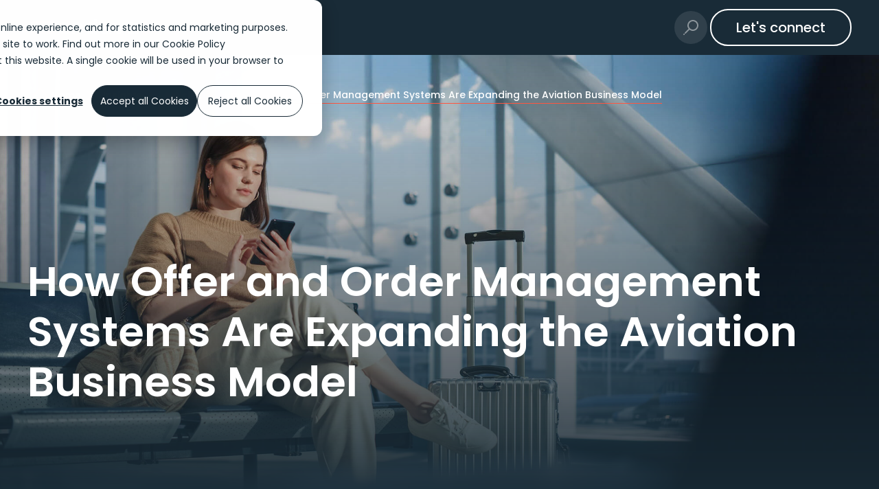

--- FILE ---
content_type: text/html; charset=UTF-8
request_url: https://www.endava.com/insights/articles/how-offer-and-order-management-systems-are-expanding-the-aviation-business-model
body_size: 37778
content:
<!doctype html><html lang="en"><head>
    <meta charset="utf-8">
    <title>How New Systems Are Expanding the Aviation Business Model | Endava</title>
    <link rel="shortcut icon" href="https://www.endava.com/hubfs/favicon.ico">
    <meta name="description" content="Discover the new value streams that IATA's NDC and ONE Order frameworks are opening up and how technology can help you seize a new aviation business model.">

    <!-- 1) Preconnect to Google Fonts -->
    <link rel="preconnect" href="https://fonts.googleapis.com">
    <link rel="preconnect" href="https://fonts.gstatic.com" crossorigin>
    <!-- 2) Preload all five Poppins weights -->
    <link rel="preload" as="style" href="https://fonts.googleapis.com/css2?family=Poppins:wght@300;400;500;600;700&amp;display=swap">

    <!-- 3) Non-blocking load of the Poppins stylesheet -->
    <link rel="stylesheet" href="https://fonts.googleapis.com/css2?family=Poppins:wght@300;400;500;600;700&amp;display=swap" media="print" id="poppins-css">
    <script nonce="wocyvbDeVosxcwHpCLuY7A==">document.getElementById('poppins-css').media='all';</script>
    <noscript>
      <link rel="stylesheet" href="https://fonts.googleapis.com/css2?family=Poppins:wght@300;400;500;600;700&amp;display=swap">
    </noscript>

    
    
    

    
    <meta name="viewport" content="width=device-width, initial-scale=1">

    
    <meta property="og:description" content="Discover the new value streams that IATA's NDC and ONE Order frameworks are opening up and how technology can help you seize a new aviation business model.">
    <meta property="og:title" content="How New Systems Are Expanding the Aviation Business Model | Endava">
    <meta name="twitter:description" content="Discover the new value streams that IATA's NDC and ONE Order frameworks are opening up and how technology can help you seize a new aviation business model.">
    <meta name="twitter:title" content="How New Systems Are Expanding the Aviation Business Model | Endava">

    

    
    <style>
a.cta_button{-moz-box-sizing:content-box !important;-webkit-box-sizing:content-box !important;box-sizing:content-box !important;vertical-align:middle}.hs-breadcrumb-menu{list-style-type:none;margin:0px 0px 0px 0px;padding:0px 0px 0px 0px}.hs-breadcrumb-menu-item{float:left;padding:10px 0px 10px 10px}.hs-breadcrumb-menu-divider:before{content:'›';padding-left:10px}.hs-featured-image-link{border:0}.hs-featured-image{float:right;margin:0 0 20px 20px;max-width:50%}@media (max-width: 568px){.hs-featured-image{float:none;margin:0;width:100%;max-width:100%}}.hs-screen-reader-text{clip:rect(1px, 1px, 1px, 1px);height:1px;overflow:hidden;position:absolute !important;width:1px}
</style>

<link rel="stylesheet" href="https://www.endava.com/hubfs/hub_generated/template_assets/1/83190406872/1768498641939/template_main.min.css">
<link rel="preload" as="style" href="/hubfs/build_assets/Endava-com-React/112/js_client_assets/assets/index-DbW5U4PA.css">

<link rel="preload" as="style" href="/hubfs/build_assets/Endava-com-React/112/js_client_assets/assets/index-BrXas5Ou.css">

<link rel="preload" as="style" href="/hubfs/build_assets/Endava-com-React/112/js_client_assets/assets/index-Dm3w-5y8.css">

<link rel="preload" as="style" href="/hubfs/build_assets/Endava-com-React/112/js_client_assets/assets/DavaSearchInput-BluCd73p.css">

<link rel="preload" as="style" href="/hubfs/build_assets/Endava-com-React/112/js_client_assets/assets/DavaCta-C897NfkK.css">

<link rel="preload" as="style" href="/hubfs/build_assets/Endava-com-React/112/js_client_assets/assets/index-B7PgKixq.css">

<link rel="preload" as="style" href="/hubfs/build_assets/Endava-com-React/112/js_client_assets/assets/Breadcrumb-Dii5REaB.css">

<link rel="preload" as="style" href="/hubfs/build_assets/Endava-com-React/112/js_client_assets/assets/Metadata-QfYqbxX5.css">

<link rel="preload" as="style" href="/hubfs/build_assets/Endava-com-React/112/js_client_assets/assets/Tag-rI8VXOe2.css">

<link rel="preload" as="style" href="/hubfs/build_assets/Endava-com-React/112/js_client_assets/assets/InsightCardExpanded-DLou15mj.css">

<link rel="preload" as="style" href="/hubfs/build_assets/Endava-com-React/112/js_client_assets/assets/spacingComponents-ByCJploj.css">

<link rel="preload" as="style" href="/hubfs/build_assets/Endava-com-React/112/js_client_assets/assets/DavaCta-C897NfkK.css">

<link rel="preload" as="style" href="/hubfs/build_assets/Endava-com-React/112/js_client_assets/assets/DavaCta-C897NfkK.css">

<link rel="preload" as="style" href="/hubfs/build_assets/Endava-com-React/112/js_client_assets/assets/ShareComponentIsland-KoEntZ6P.css">

<link rel="preload" as="style" href="/hubfs/build_assets/Endava-com-React/112/js_client_assets/assets/NewsletterFormIsland-BeWEHujf.css">

    <script type="application/ld+json" nonce="wocyvbDeVosxcwHpCLuY7A==">
{
  "mainEntityOfPage" : {
    "@type" : "WebPage",
    "@id" : "https://www.endava.com/insights/articles/how-offer-and-order-management-systems-are-expanding-the-aviation-business-model"
  },
  "author" : {
    "name" : "Joachim Zintl",
    "url" : "https://www.endava.com/insights/articles/author/joachim-zintl",
    "@type" : "Person"
  },
  "headline" : "How New Systems Are Expanding the Aviation Business Model | Endava",
  "datePublished" : "2023-09-07T07:00:00.000Z",
  "dateModified" : "2025-05-23T16:10:11.935Z",
  "publisher" : {
    "name" : "Endava",
    "logo" : {
      "url" : "https://www.endava.com/hubfs/Over_White.svg",
      "@type" : "ImageObject"
    },
    "@type" : "Organization"
  },
  "@context" : "https://schema.org",
  "@type" : "BlogPosting",
  "image" : [ "https://www.endava.com/hubfs/Endava%202024/Image-Library/Industries/Travel/How%20Offer%20and%20Order%20Management%20Systems%20Are%20Expanding%20the%20Aviation%20Business%20Model/aviation-digital-offer-order-featured-image.webp" ]
}
</script>


    
<!--  Added by GoogleAnalytics4 integration -->
<script nonce="wocyvbDeVosxcwHpCLuY7A==">
var _hsp = window._hsp = window._hsp || [];
window.dataLayer = window.dataLayer || [];
function gtag(){dataLayer.push(arguments);}

var useGoogleConsentModeV2 = true;
var waitForUpdateMillis = 1000;


if (!window._hsGoogleConsentRunOnce) {
  window._hsGoogleConsentRunOnce = true;

  gtag('consent', 'default', {
    'ad_storage': 'denied',
    'analytics_storage': 'denied',
    'ad_user_data': 'denied',
    'ad_personalization': 'denied',
    'wait_for_update': waitForUpdateMillis
  });

  if (useGoogleConsentModeV2) {
    _hsp.push(['useGoogleConsentModeV2'])
  } else {
    _hsp.push(['addPrivacyConsentListener', function(consent){
      var hasAnalyticsConsent = consent && (consent.allowed || (consent.categories && consent.categories.analytics));
      var hasAdsConsent = consent && (consent.allowed || (consent.categories && consent.categories.advertisement));

      gtag('consent', 'update', {
        'ad_storage': hasAdsConsent ? 'granted' : 'denied',
        'analytics_storage': hasAnalyticsConsent ? 'granted' : 'denied',
        'ad_user_data': hasAdsConsent ? 'granted' : 'denied',
        'ad_personalization': hasAdsConsent ? 'granted' : 'denied'
      });
    }]);
  }
}

gtag('js', new Date());
gtag('set', 'developer_id.dZTQ1Zm', true);
gtag('config', 'G-CWVJM9JT09');
</script>
<script async src="https://www.googletagmanager.com/gtag/js?id=G-CWVJM9JT09" nonce="wocyvbDeVosxcwHpCLuY7A=="></script>

<!-- /Added by GoogleAnalytics4 integration -->

<!--  Added by GoogleTagManager integration -->
<script nonce="wocyvbDeVosxcwHpCLuY7A==">
var _hsp = window._hsp = window._hsp || [];
window.dataLayer = window.dataLayer || [];
function gtag(){dataLayer.push(arguments);}

var useGoogleConsentModeV2 = true;
var waitForUpdateMillis = 1000;



var hsLoadGtm = function loadGtm() {
    if(window._hsGtmLoadOnce) {
      return;
    }

    if (useGoogleConsentModeV2) {

      gtag('set','developer_id.dZTQ1Zm',true);

      gtag('consent', 'default', {
      'ad_storage': 'denied',
      'analytics_storage': 'denied',
      'ad_user_data': 'denied',
      'ad_personalization': 'denied',
      'wait_for_update': waitForUpdateMillis
      });

      _hsp.push(['useGoogleConsentModeV2'])
    }

    (function(w,d,s,l,i){w[l]=w[l]||[];w[l].push({'gtm.start':
    new Date().getTime(),event:'gtm.js'});var f=d.getElementsByTagName(s)[0],
    j=d.createElement(s),dl=l!='dataLayer'?'&l='+l:'';j.async=true;j.src=
    'https://www.googletagmanager.com/gtm.js?id='+i+dl;f.parentNode.insertBefore(j,f);
    })(window,document,'script','dataLayer','GTM-TWSLN49');

    window._hsGtmLoadOnce = true;
};

_hsp.push(['addPrivacyConsentListener', function(consent){
  if(consent.allowed || (consent.categories && consent.categories.analytics)){
    hsLoadGtm();
  }
}]);

</script>

<!-- /Added by GoogleTagManager integration -->


<!-- For SEO: Schema.org STARTS -->

<script type="application/ld+json" nonce="wocyvbDeVosxcwHpCLuY7A=="> 
{ 
  "@context": "https://schema.org", 
  "@type": "Corporation", 
  "name": "Endava", 
  "legalName": "Endava PLC",
  "url": "https://www.endava.com", 
  "logo": "https://www.endava.com/hubfs/Endava%202024/Image-Library/endava-logos/endava-logo-pos-RGB-2000px.png",
  "description": "Endava is a leading provider of next-generation technology services, dedicated to enabling its customers to accelerate growth, tackle complex challenges and thrive in evolving markets. By combining innovative technologies and deep industry expertise with an AI-native approach, Endava consults and partners with customers to create solutions that drive transformation, augment intelligence and deliver lasting impact. From ideation to production, it supports customers with tailor-made solutions at every stage of their digital transformation, regardless of industry, region or scale.",
  "foundingDate": "2000",
  "sameAs": [ 
    "https://www.facebook.com/endava", 
    "https://x.com/endava", 
    "https://www.instagram.com/endava/",
    "https://www.instagram.com/endavaeurope/",
    "https://www.instagram.com/endavanorthamerica/",
    "https://www.youtube.com/EndavaTV", 
    "https://www.linkedin.com/company/endava" 
  ] 
}
</script>
<!-- For SEO: Schema.org ENDS-->



<meta property="og:image" content="https://www.endava.com/hubfs/Endava%202024/Image-Library/Industries/Travel/How%20Offer%20and%20Order%20Management%20Systems%20Are%20Expanding%20the%20Aviation%20Business%20Model/aviation-digital-offer-order-featured-image.webp">
<meta property="og:image:width" content="1200">
<meta property="og:image:height" content="630">
<meta property="og:image:alt" content="Traveler using mobile device at airport, reflecting digital transformation in aviation services.">
<meta name="twitter:image" content="https://www.endava.com/hubfs/Endava%202024/Image-Library/Industries/Travel/How%20Offer%20and%20Order%20Management%20Systems%20Are%20Expanding%20the%20Aviation%20Business%20Model/aviation-digital-offer-order-featured-image.webp">
<meta name="twitter:image:alt" content="Traveler using mobile device at airport, reflecting digital transformation in aviation services.">

<meta property="og:url" content="https://www.endava.com/insights/articles/how-offer-and-order-management-systems-are-expanding-the-aviation-business-model">
<meta name="twitter:card" content="summary_large_image">

<link rel="canonical" href="https://www.endava.com/insights/articles/how-offer-and-order-management-systems-are-expanding-the-aviation-business-model">

<meta property="og:type" content="article">
<link rel="alternate" type="application/rss+xml" href="https://www.endava.com/insights/articles/rss.xml">
<meta name="twitter:domain" content="www.endava.com">
<script src="//platform.linkedin.com/in.js" type="text/javascript" nonce="wocyvbDeVosxcwHpCLuY7A==">
    lang: en_US
</script>

<meta http-equiv="content-language" content="en">





<meta name="title" content="How Management Systems Are Expanding the Aviation Business Model | Endava ">

    
    
    
    
    
    
  <meta name="generator" content="HubSpot"></head>

  <body class="en">
<!--  Added by GoogleTagManager integration -->
<noscript><iframe src="https://www.googletagmanager.com/ns.html?id=GTM-TWSLN49" height="0" width="0" style="display:none;visibility:hidden"></iframe></noscript>

<!-- /Added by GoogleTagManager integration -->

    
      <div id="hs_cos_wrapper_Tailwind" class="hs_cos_wrapper hs_cos_wrapper_widget hs_cos_wrapper_type_module" style="" data-hs-cos-general-type="widget" data-hs-cos-type="module"><link rel="stylesheet" href="/hubfs/build_assets/Endava-com-React/112/js_client_assets/assets/index-DbW5U4PA.css">

    <script type="text/javascript" nonce="wocyvbDeVosxcwHpCLuY7A==">
      window.__hsEnvConfig = {"hsDeployed":true,"hsEnv":"prod","hsJSRGates":["CMS:JSRenderer:SeparateIslandRenderOption","CMS:JSRenderer:CompressResponse","CMS:JSRenderer:MinifyCSS","CMS:JSRenderer:ModuleHubl","CMS:JSRenderer:GetServerSideProps","CMS:JSRenderer:LocalProxySchemaVersion1","CMS:JSRenderer:RemoveMockClientEntryPlugin","CMS:JSRenderer:SharedDeps"],"hublet":"eu1","portalID":25897843};
      window.__hsServerPageUrl = "https:\u002F\u002Fwww.endava.com\u002Finsights\u002Farticles\u002Fhow-offer-and-order-management-systems-are-expanding-the-aviation-business-model";
      window.__hsBasePath = "\u002Finsights\u002Farticles\u002Fhow-offer-and-order-management-systems-are-expanding-the-aviation-business-model";
    </script>
      </div>
      <div data-global-resource-path="Endava-com/templates/partials/header.html"><div id="dava-global-header" data-testid="dava-global-header" style="background-color: rgb(25,43,55);">
  <div id="hs_cos_wrapper_Navsidebar_module" class="hs_cos_wrapper hs_cos_wrapper_widget hs_cos_wrapper_type_module" style="" data-hs-cos-general-type="widget" data-hs-cos-type="module"><link rel="stylesheet" href="/hubfs/build_assets/Endava-com-React/112/js_client_assets/assets/index-BrXas5Ou.css">
<link rel="stylesheet" href="/hubfs/build_assets/Endava-com-React/112/js_client_assets/assets/index-Dm3w-5y8.css">
<link rel="stylesheet" href="/hubfs/build_assets/Endava-com-React/112/js_client_assets/assets/DavaSearchInput-BluCd73p.css">
<link rel="stylesheet" href="/hubfs/build_assets/Endava-com-React/112/js_client_assets/assets/DavaCta-C897NfkK.css">
<section class="dark z-[2000] flex flex-col"><!--$--><div data-hs-island="true" id="island-b83d42i1R1"><!--$--><nav id="navbar-header" data-testid="navbar-header" class="bg-bg-primary py-xs px-l xl:px-2xl fixed left-0 top-0 z-[2000] flex h-[64px] w-full items-center xl:h-[80px]" style="transform:none"><div class="w-full transition-opacity duration-200"><section class="mx-auto flex w-full justify-between"><div class="gap-m xl:gap-xl flex w-full items-center"><button type="button" class="group items-center justify-center p-0.5 text-center font-medium relative focus:z-10 w-fit focusable-md bg-transparent enabled:hover:bg-bg-secondary svg-icon-primary border-2 border-transparent enabled:active:bg-ui-primary enabled:active:svg-icon-inverse disabled:bg-transparent rounded-full !focusable-full focus:!border-2 svg-icon-brand hidden xl:flex" role="button" tabindex="0" data-testid="nav-sidebar-toggle-open"><span class="flex items-stretch transition-all duration-200 rounded-md !p-[0px]"><svg id="icon-Menu" viewbox="0 0 24 24" fill="none" xmlns="http://www.w3.org/2000/svg" aria-label="Menu icon" class="" width="36" height="36" role="img"><path d="M2.70705 7.70685C2.52608 7.88782 2.27615 7.99982 1.99993 7.99982C1.44768 7.99982 1.00002 7.55216 1.00002 6.99991C1.00002 6.44766 1.44768 6 1.99993 6C2.27615 6 2.52608 6.11183 2.70705 6.29279L3.1032 6.69301C3.21274 6.80254 3.35631 6.85704 3.49989 6.85669C3.64346 6.85704 3.78704 6.80254 3.89657 6.69301L4.29273 6.29279C4.4737 6.11183 4.72363 6 4.99984 6L5.00354 6.00001H22C22.5523 6.00001 23 6.44772 23 7.00001C23 7.55229 22.5523 8.00001 22 8.00001H5C4.71748 8.00001 4.46233 7.88285 4.28048 7.69448L3.89657 7.30664C3.78704 7.19711 3.64346 7.1426 3.49989 7.14296C3.35631 7.1426 3.21274 7.19711 3.1032 7.30664L2.70705 7.70685Z" fill="#192b37"></path><path d="M2 11C1.44772 11 1 11.4477 1 12C1 12.5523 1.44772 13 2 13H22C22.5523 13 23 12.5523 23 12C23 11.4477 22.5523 11 22 11H2Z" fill="#192b37"></path><path d="M1 17C1 16.4477 1.44772 16 2 16H22C22.5523 16 23 16.4477 23 17C23 17.5523 22.5523 18 22 18H2C1.44772 18 1 17.5523 1 17Z" fill="#192b37"></path></svg></span></button><a href="https://endava.com" rel="noopener noreferrer" data-hs-ignore="true" class="focus-visible:!ring-ui-hover-tertiary rounded-m focus-visible:outline-none focus-visible:!ring-4"><svg id="icon-EndavaLogo" xmlns="http://www.w3.org/2000/svg" viewbox="0 0 1245 211.65" fill="none" aria-label="Endava Home Page Logo" color="#192b37" class="h-[20px] w-[120px] xl:h-[24px] xl:w-[140px]" width="18" height="18" role="img" data-testid="navbar-endava-logo"><defs><style>.cls-1{fill:#fff;}.cls-1,.cls-2{stroke-width:0px;}.cls-2{fill:#ff5640;}</style></defs><g id="Layer_1-2"><path class="cls-2" d="m1150.77,114.54c0-8.88,3.41-17.76,10.19-24.54,13.59-13.59,13.59-35.58,0-49.16l-13.1-13.22c-13.59-13.59-35.58-13.59-49.16,0l-2.71,2.71c-13.59,13.58-13.59,35.58,0,49.16l.73.72c6.02,6.03,13.42,10.52,21.46,13.42,17.46,6.27,21.57,13.62,21.61,20.9-.03,7.28-4.15,14.64-21.61,20.9-8.04,2.9-15.44,7.39-21.46,13.42l-.73.72c-13.59,13.58-13.59,35.58,0,49.16l2.71,2.71c13.59,13.58,35.58,13.58,49.16,0l13.1-13.22c13.59-13.59,13.59-35.58,0-49.16-6.78-6.78-10.18-15.66-10.19-24.54Z"></path><path class="cls-2" d="m1208.12,77.86c-19.93,0-42.24,25.05-42.24,36.68s22.31,36.68,42.24,36.68,36.88-16.42,36.88-36.68-16.96-36.68-36.88-36.68Z"></path><path class="cls-1" d="m77.69,37.33C32.5,37.33,0,69.64,0,114.96s32.32,77.57,78.23,77.57c25.88,0,48.06-8.23,61.12-22.84l-17.05-25.46c-11.21,11.57-25.94,15.86-42.93,15.86-23.43,0-37.33-12.34-41.5-33.15h110.55c.77-3.4,1.01-8.17,1.01-11.99,0-45.02-28.86-77.63-71.73-77.63Zm-39.77,65.47c3.94-20.63,18.19-33.57,39-33.57s33.99,13.59,36.67,33.57H37.92Z"></path><path class="cls-1" d="m245.29,37.33c-39.53,0-67.67,26.24-67.67,62.49v88.19h36.79v-85.56c0-19.26,13.3-31.42,31.01-31.42s30.89,12.28,30.89,31.42v85.56h36.79v-87.83c0-36.55-28.26-62.85-67.79-62.85Z"></path><path class="cls-1" d="m789.86,143.58c-.65,2.26-2.56,3.39-4.47,3.4-1.91,0-3.82-1.14-4.47-3.4-1.49-4.95-36.67-101.72-36.67-101.72h-39.95l61,146.14h40.19l61-146.14h-39.95s-35.18,96.77-36.67,101.72Z"></path><path class="cls-1" d="m462.3,45.02c0,7.93.36,10.97.72,13.36h-1.13c-7.63-13.36-26.47-21.46-46.69-21.46-42.81,0-73.28,32.08-73.28,77.81s29.45,77.81,71.79,77.81c22.3,0,41.38-9.24,50.8-25.82h1.01c-.3,3.1-.6,7.45-.6,13.77v7.51h33.51V0h-36.13v45.02Zm-41.14,114.78c-24.39,0-42.33-18.78-42.33-45.55s17.95-45.38,42.33-45.38,42.51,18.72,42.51,45.38-17.77,45.55-42.51,45.55Z"></path><path class="cls-1" d="m994.98,41.86v6.5c0,7.71.29,10.83.53,13.37v.1s-1,0-1,0c-7.45-13.95-25.22-24.51-48.77-24.51-42.39,0-73.46,32.14-73.46,77.63s29.39,77.57,71.97,77.57c23.37,0,42.09-10.55,50.26-26.47h1.01c-.3,3.4-.54,7.45-.54,13.95v7.99h33.39V41.86h-33.39Zm-43.71,118.18c-24.33,0-42.21-18.96-42.21-45.61s17.89-45.2,42.21-45.2,42.39,18.66,42.39,45.2-17.71,45.61-42.39,45.61Z"></path><path class="cls-1" d="m650.88,48.36c0,7.71.29,10.83.53,13.37v.1s-1,0-1,0c-7.45-13.95-25.22-24.51-48.77-24.51-42.39,0-73.46,32.14-73.46,77.63s29.4,77.57,71.97,77.57c23.37,0,42.1-10.55,50.26-26.47h1.01c-.3,3.4-.54,7.45-.54,13.95v7.99h33.39V41.86h-33.39v6.5Zm-43.71,111.68c-24.33,0-42.21-18.96-42.21-45.61s17.89-45.2,42.21-45.2,42.39,18.66,42.39,45.2-17.71,45.61-42.39,45.61Z"></path></g></svg></a></div><div class="gap-m xl:gap-xl flex w-full items-center justify-end"><a href="https://www.endava.com/contact" type="button" class="focusable-full focusable-full !no-underline text-ui-primary hover:text-ui-secondary svg-icon-primary hover:svg-icon-primary-hover bg-transparent border-2 border-ui-primary hover:border-ui-secondary rounded-full hidden h-12 xl:flex font-medium justify-center" tabindex="0" target="_self" data-testid="lets-connect-button"><span class="flex items-center transition-all duration-200 rounded-md text-base lg:text-lg gap-2 h-full px-8 py-2">Let's connect</span></a><button type="button" class="group flex items-center justify-center p-0.5 text-center font-medium relative focus:z-10 w-fit focusable-md bg-transparent svg-icon-primary border-2 border-transparent enabled:active:bg-ui-primary enabled:active:svg-icon-inverse disabled:bg-transparent rounded-full !focusable-full focus:!border-2 svg-icon-brand enabled:hover:bg-transparent xl:hidden" role="button" tabindex="0" data-testid="icon-button"><span class="flex items-stretch transition-all duration-200 rounded-md !p-[0px]"><svg id="icon-Menu" viewbox="0 0 24 24" fill="none" xmlns="http://www.w3.org/2000/svg" aria-label="Menu icon" class="" width="20" height="20" role="img"><path d="M2.70705 7.70685C2.52608 7.88782 2.27615 7.99982 1.99993 7.99982C1.44768 7.99982 1.00002 7.55216 1.00002 6.99991C1.00002 6.44766 1.44768 6 1.99993 6C2.27615 6 2.52608 6.11183 2.70705 6.29279L3.1032 6.69301C3.21274 6.80254 3.35631 6.85704 3.49989 6.85669C3.64346 6.85704 3.78704 6.80254 3.89657 6.69301L4.29273 6.29279C4.4737 6.11183 4.72363 6 4.99984 6L5.00354 6.00001H22C22.5523 6.00001 23 6.44772 23 7.00001C23 7.55229 22.5523 8.00001 22 8.00001H5C4.71748 8.00001 4.46233 7.88285 4.28048 7.69448L3.89657 7.30664C3.78704 7.19711 3.64346 7.1426 3.49989 7.14296C3.35631 7.1426 3.21274 7.19711 3.1032 7.30664L2.70705 7.70685Z" fill="#192b37"></path><path d="M2 11C1.44772 11 1 11.4477 1 12C1 12.5523 1.44772 13 2 13H22C22.5523 13 23 12.5523 23 12C23 11.4477 22.5523 11 22 11H2Z" fill="#192b37"></path><path d="M1 17C1 16.4477 1.44772 16 2 16H22C22.5523 16 23 16.4477 23 17C23 17.5523 22.5523 18 22 18H2C1.44772 18 1 17.5523 1 17Z" fill="#192b37"></path></svg></span></button></div></section></div></nav><!--/$--></div><!--/$--><!--$--><div data-hs-island="true" id="island-b83d42i1R2"><!--$--><!--/$--></div><!--/$--></section>
    <script type="text/javascript" nonce="wocyvbDeVosxcwHpCLuY7A==">
      window.__hsEnvConfig = {"hsDeployed":true,"hsEnv":"prod","hsJSRGates":["CMS:JSRenderer:SeparateIslandRenderOption","CMS:JSRenderer:CompressResponse","CMS:JSRenderer:MinifyCSS","CMS:JSRenderer:ModuleHubl","CMS:JSRenderer:GetServerSideProps","CMS:JSRenderer:LocalProxySchemaVersion1","CMS:JSRenderer:RemoveMockClientEntryPlugin","CMS:JSRenderer:SharedDeps"],"hublet":"eu1","portalID":25897843};
      window.__hsServerPageUrl = "https:\u002F\u002Fwww.endava.com\u002Finsights\u002Farticles\u002Fhow-offer-and-order-management-systems-are-expanding-the-aviation-business-model";
      window.__hsBasePath = "\u002Finsights\u002Farticles\u002Fhow-offer-and-order-management-systems-are-expanding-the-aviation-business-model";
    </script>
      
  <script type="text/javascript" nonce="wocyvbDeVosxcwHpCLuY7A==">
    var newIslands = [{"clientOnly":false,"hydrateOn":"load","id":"island-b83d42i1R1","moduleId":"components\u002Fmodules\u002FNavSidebar\u002Fcomponents\u002FNavbar\u002Findex.ts?client-entry","moduleName":"index","priority":0,"props":{"is_dark":true,"nav_cta_btn":{"button_text":"Let's connect","button_type":"Default Button","link_field":{"no_follow":false,"open_in_new_tab":false,"rel":"","sponsored":false,"url":{"content_id":89098494396,"href":"https:\u002F\u002Fwww.endava.com\u002Fcontact","href_with_scheme":null,"type":"CONTENT"},"user_generated_content":false}}},"sharedStateID":"navigation","supplementalFieldValues":{"is_dark":{},"items_list":[{"associated_panels":{"cta":{"type":"cta","value":{"content":"","ctaId":"240472218833"}},"feature_button_link":{},"feature_button_text":{},"feature_button_type":{},"feature_image":{},"feature_text":{},"feature_title":{},"featured_links":[],"has_button":{},"has_subcategories":{},"subitem_title":{},"subitems_list":[]},"has_children":{},"is_clickable":{},"item_title":{},"items_list_children":[{"feature_button_link":{},"feature_button_text":{},"feature_button_type":{},"feature_image":{},"feature_text":{},"feature_title":{},"featured_links":[],"has_subcategories":{},"subitem_title":{},"subitems_list":[{"feature_button_link":{},"feature_button_text":{},"feature_button_type":{},"feature_image":{},"feature_text":{},"feature_title":{},"featured_links":[],"has_button":{},"is_overview":{},"subitem_title":{}},{"feature_button_link":{},"feature_button_text":{},"feature_button_type":{},"feature_image":{},"feature_text":{},"feature_title":{},"featured_links":[],"has_button":{},"is_overview":{},"subitem_title":{}},{"feature_button_link":{},"feature_button_text":{},"feature_button_type":{},"feature_image":{},"feature_text":{},"feature_title":{},"featured_links":[],"has_button":{},"is_overview":{},"subitem_title":{}},{"feature_button_link":{},"feature_button_text":{},"feature_button_type":{},"feature_image":{},"feature_text":{},"feature_title":{},"featured_links":[{"link":{},"text":{}},{"link":{},"text":{}},{"link":{},"text":{}}],"has_button":{},"is_overview":{},"subitem_title":{}},{"feature_button_link":{},"feature_button_text":{},"feature_button_type":{},"feature_image":{},"feature_text":{},"feature_title":{},"featured_links":[],"has_button":{},"is_overview":{},"subitem_title":{}},{"feature_button_link":{},"feature_button_text":{},"feature_button_type":{},"feature_image":{},"feature_text":{},"feature_title":{},"featured_links":[],"has_button":{},"is_overview":{},"subitem_title":{}},{"feature_button_link":{},"feature_button_text":{},"feature_button_type":{},"feature_image":{},"feature_text":{},"feature_title":{},"featured_links":[],"has_button":{},"is_overview":{},"subitem_title":{}},{"feature_button_link":{},"feature_button_text":{},"feature_button_type":{},"feature_image":{},"feature_text":{},"feature_title":{},"featured_links":[{"link":{},"text":{}},{"link":{},"text":{}},{"link":{},"text":{}},{"link":{},"text":{}},{"link":{},"text":{}},{"link":{},"text":{}},{"link":{},"text":{}}],"has_button":{},"is_overview":{},"subitem_title":{}},{"feature_button_link":{},"feature_button_text":{},"feature_button_type":{},"feature_image":{},"feature_text":{},"feature_title":{},"featured_links":[],"has_button":{},"is_overview":{},"subitem_title":{}},{"feature_button_link":{},"feature_button_text":{},"feature_button_type":{},"feature_image":{},"feature_text":{},"feature_title":{},"featured_links":[],"has_button":{},"is_overview":{},"subitem_title":{}},{"feature_button_link":{},"feature_button_text":{},"feature_button_type":{},"feature_image":{},"feature_text":{},"feature_title":{},"featured_links":[],"has_button":{},"is_overview":{},"subitem_title":{}},{"feature_button_link":{},"feature_button_text":{},"feature_button_type":{},"feature_image":{},"feature_text":{},"feature_title":{},"featured_links":[],"has_button":{},"is_overview":{},"subitem_title":{}},{"feature_button_link":{},"feature_button_text":{},"feature_button_type":{},"feature_image":{},"feature_text":{},"feature_title":{},"featured_links":[],"has_button":{},"is_overview":{},"subitem_title":{}},{"feature_button_link":{},"feature_button_text":{},"feature_button_type":{},"feature_image":{},"feature_text":{},"feature_title":{},"featured_links":[],"has_button":{},"is_overview":{},"subitem_title":{}},{"feature_button_link":{},"feature_button_text":{},"feature_button_type":{},"feature_image":{},"feature_text":{},"feature_title":{},"featured_links":[],"has_button":{},"is_overview":{},"subitem_title":{}}]},{"feature_button_link":{},"feature_button_text":{},"feature_button_type":{},"feature_image":{},"feature_text":{},"feature_title":{},"featured_links":[],"has_subcategories":{},"subitem_title":{},"subitems_list":[{"feature_button_link":{},"feature_button_text":{},"feature_button_type":{},"feature_image":{},"feature_text":{},"feature_title":{},"featured_links":[],"has_button":{},"is_overview":{},"subitem_title":{}},{"feature_button_link":{},"feature_button_text":{},"feature_button_type":{},"feature_image":{},"feature_text":{},"feature_title":{},"featured_links":[],"has_button":{},"is_overview":{},"subitem_title":{}},{"feature_button_link":{},"feature_button_text":{},"feature_button_type":{},"feature_image":{},"feature_text":{},"feature_title":{},"featured_links":[{"link":{},"text":{}},{"link":{},"text":{}},{"link":{},"text":{}}],"has_button":{},"is_overview":{},"subitem_title":{}},{"feature_button_link":{},"feature_button_text":{},"feature_button_type":{},"feature_image":{},"feature_text":{},"feature_title":{},"featured_links":[{"link":{},"text":{}},{"link":{},"text":{}},{"link":{},"text":{}},{"link":{},"text":{}}],"has_button":{},"is_overview":{},"subitem_title":{}},{"feature_button_link":{},"feature_button_text":{},"feature_button_type":{},"feature_image":{},"feature_text":{},"feature_title":{},"featured_links":[{"link":{},"text":{}},{"link":{},"text":{}},{"link":{},"text":{}},{"link":{},"text":{}},{"link":{},"text":{}},{"link":{},"text":{}}],"has_button":{},"is_overview":{},"subitem_title":{}},{"feature_button_link":{},"feature_button_text":{},"feature_button_type":{},"feature_image":{},"feature_text":{},"feature_title":{},"featured_links":[{"link":{},"text":{}}],"has_button":{},"is_overview":{},"subitem_title":{}},{"feature_button_link":{},"feature_button_text":{},"feature_button_type":{},"feature_image":{},"feature_text":{},"feature_title":{},"featured_links":[{"link":{},"text":{}},{"link":{},"text":{}},{"link":{},"text":{}},{"link":{},"text":{}}],"has_button":{},"is_overview":{},"subitem_title":{}},{"feature_button_link":{},"feature_button_text":{},"feature_button_type":{},"feature_image":{},"feature_text":{},"feature_title":{},"featured_links":[{"link":{},"text":{}},{"link":{},"text":{}},{"link":{},"text":{}},{"link":{},"text":{}},{"link":{},"text":{}}],"has_button":{},"is_overview":{},"subitem_title":{}}]},{"feature_button_link":{},"feature_button_text":{},"feature_button_type":{},"feature_image":{},"feature_text":{},"feature_title":{},"featured_links":[],"has_subcategories":{},"subitem_title":{},"subitems_list":[{"feature_button_link":{},"feature_button_text":{},"feature_button_type":{},"feature_image":{},"feature_text":{},"feature_title":{},"featured_links":[],"has_button":{},"is_overview":{},"subitem_title":{}},{"feature_button_link":{},"feature_button_text":{},"feature_button_type":{},"feature_image":{},"feature_text":{},"feature_title":{},"featured_links":[],"has_button":{},"is_overview":{},"subitem_title":{}},{"feature_button_link":{},"feature_button_text":{},"feature_button_type":{},"feature_image":{},"feature_text":{},"feature_title":{},"featured_links":[{"link":{},"text":{}},{"link":{},"text":{}},{"link":{},"text":{}},{"link":{},"text":{}},{"link":{},"text":{}},{"link":{},"text":{}},{"link":{},"text":{}},{"link":{},"text":{}},{"link":{},"text":{}}],"has_button":{},"is_overview":{},"subitem_title":{}}]},{"feature_button_link":{},"feature_button_text":{},"feature_button_type":{},"feature_image":{},"feature_text":{},"feature_title":{},"featured_links":[{"link":{},"text":{}},{"link":{},"text":{}},{"link":{},"text":{}},{"link":{},"text":{}},{"link":{},"text":{}},{"link":{},"text":{}},{"link":{},"text":{}},{"link":{},"text":{}}],"has_button":{},"has_subcategories":{},"subitem_title":{},"subitems_list":[]}]},{"associated_panels":{"feature_button_link":{},"feature_button_text":{},"feature_button_type":{},"feature_image":{},"feature_text":{},"feature_title":{},"featured_links":[],"has_subcategories":{},"subitem_title":{},"subitems_list":[{"feature_button_link":{},"feature_button_text":{},"feature_button_type":{},"feature_image":{},"feature_text":{},"feature_title":{},"featured_links":[],"has_button":{},"is_overview":{},"subitem_title":{}},{"feature_button_link":{},"feature_button_text":{},"feature_button_type":{},"feature_image":{},"feature_text":{},"feature_title":{},"featured_links":[],"has_button":{},"is_overview":{},"subitem_title":{}},{"feature_button_link":{},"feature_button_text":{},"feature_button_type":{},"feature_image":{},"feature_text":{},"feature_title":{},"featured_links":[],"has_button":{},"is_overview":{},"subitem_title":{}},{"feature_button_link":{},"feature_button_text":{},"feature_button_type":{},"feature_image":{},"feature_text":{},"feature_title":{},"featured_links":[],"has_button":{},"is_overview":{},"subitem_title":{}},{"feature_button_link":{},"feature_button_text":{},"feature_button_type":{},"feature_image":{},"feature_text":{},"feature_title":{},"featured_links":[],"has_button":{},"is_overview":{},"subitem_title":{}},{"feature_button_link":{},"feature_button_text":{},"feature_button_type":{},"feature_image":{},"feature_text":{},"feature_title":{},"featured_links":[],"has_button":{},"is_overview":{},"subitem_title":{}},{"feature_button_link":{},"feature_button_text":{},"feature_button_type":{},"feature_image":{},"feature_text":{},"feature_title":{},"featured_links":[{"link":{},"text":{}},{"link":{},"text":{}},{"link":{},"text":{}},{"link":{},"text":{}}],"has_button":{},"is_overview":{},"subitem_title":{}},{"feature_button_link":{},"feature_button_text":{},"feature_button_type":{},"feature_image":{},"feature_text":{},"feature_title":{},"featured_links":[],"has_button":{},"is_overview":{},"subitem_title":{}},{"feature_button_link":{},"feature_button_text":{},"feature_button_type":{},"feature_image":{},"feature_text":{},"feature_title":{},"featured_links":[],"has_button":{},"is_overview":{},"subitem_title":{}}]},"has_children":{},"is_clickable":{},"item_title":{},"items_list_children":[]},{"associated_panels":{"feature_button_link":{},"feature_button_text":{},"feature_button_type":{},"feature_image":{},"feature_text":{},"feature_title":{},"featured_links":[],"has_subcategories":{},"subitem_title":{},"subitems_list":[{"feature_button_link":{},"feature_button_text":{},"feature_button_type":{},"feature_image":{},"feature_text":{},"feature_title":{},"featured_links":[],"has_button":{},"is_overview":{},"subitem_title":{}},{"feature_button_link":{},"feature_button_text":{},"feature_button_type":{},"feature_image":{},"feature_text":{},"feature_title":{},"featured_links":[],"has_button":{},"is_overview":{},"subitem_title":{}},{"feature_button_link":{},"feature_button_text":{},"feature_button_type":{},"feature_image":{},"feature_text":{},"feature_title":{},"featured_links":[{"link":{},"text":{}},{"link":{},"text":{}},{"link":{},"text":{}},{"link":{},"text":{}},{"link":{},"text":{}},{"link":{},"text":{}}],"has_button":{},"is_overview":{},"subitem_title":{}},{"feature_button_link":{},"feature_button_text":{},"feature_button_type":{},"feature_image":{},"feature_text":{},"feature_title":{},"featured_links":[{"link":{},"text":{}},{"link":{},"text":{}},{"link":{},"text":{}},{"link":{},"text":{}},{"link":{},"text":{}},{"link":{},"text":{}},{"link":{},"text":{}},{"link":{},"text":{}},{"link":{},"text":{}},{"link":{},"text":{}}],"has_button":{},"is_overview":{},"subitem_title":{}},{"feature_button_link":{},"feature_button_text":{},"feature_button_type":{},"feature_image":{},"feature_text":{},"feature_title":{},"featured_links":[{"link":{},"text":{}},{"link":{},"text":{}},{"link":{},"text":{}},{"link":{},"text":{}}],"has_button":{},"is_overview":{},"subitem_title":{}},{"feature_button_link":{},"feature_button_text":{},"feature_button_type":{},"feature_image":{},"feature_text":{},"feature_title":{},"featured_links":[],"has_button":{},"is_overview":{},"subitem_title":{}},{"feature_button_link":{},"feature_button_text":{},"feature_button_type":{},"feature_image":{},"feature_text":{},"feature_title":{},"featured_links":[],"has_button":{},"is_overview":{},"subitem_title":{}},{"feature_button_link":{},"feature_button_text":{},"feature_button_type":{},"feature_image":{},"feature_text":{},"feature_title":{},"featured_links":[],"has_button":{},"is_overview":{},"subitem_title":{}},{"feature_button_link":{},"feature_button_text":{},"feature_button_type":{},"feature_image":{},"feature_text":{},"feature_title":{},"featured_links":[],"has_button":{},"is_overview":{},"subitem_title":{}}]},"has_children":{},"is_clickable":{},"item_title":{},"items_list_children":[]},{"associated_panels":{"feature_button_link":{},"feature_button_text":{},"feature_button_type":{},"feature_image":{},"feature_text":{},"feature_title":{},"featured_links":[],"has_subcategories":{},"subitem_title":{},"subitems_list":[{"feature_button_link":{},"feature_button_text":{},"feature_button_type":{},"feature_image":{},"feature_text":{},"feature_title":{},"featured_links":[],"has_button":{},"is_overview":{},"subitem_title":{}},{"feature_button_link":{},"feature_button_text":{},"feature_button_type":{},"feature_image":{},"feature_text":{},"feature_title":{},"featured_links":[],"has_button":{},"is_overview":{},"subitem_title":{}},{"feature_button_link":{},"feature_button_text":{},"feature_button_type":{},"feature_image":{},"feature_text":{},"feature_title":{},"featured_links":[],"has_button":{},"is_overview":{},"subitem_title":{}},{"feature_button_link":{},"feature_button_text":{},"feature_button_type":{},"feature_image":{},"feature_text":{},"feature_title":{},"featured_links":[],"has_button":{},"is_overview":{},"subitem_title":{}},{"feature_button_link":{},"feature_button_text":{},"feature_button_type":{},"feature_image":{},"feature_text":{},"feature_title":{},"featured_links":[],"has_button":{},"is_overview":{},"subitem_title":{}},{"feature_button_link":{},"feature_button_text":{},"feature_button_type":{},"feature_image":{},"feature_text":{},"feature_title":{},"featured_links":[],"has_button":{},"is_overview":{},"subitem_title":{}},{"feature_button_link":{},"feature_button_text":{},"feature_button_type":{},"feature_image":{},"feature_text":{},"feature_title":{},"featured_links":[],"has_button":{},"is_overview":{},"subitem_title":{}}]},"has_children":{},"is_clickable":{},"item_title":{},"items_list_children":[]}],"nav_cta_btn":{"button_text":{},"button_type":{},"link_field":{}}},"url":"\u002Fhubfs\u002Fbuild_assets\u002FEndava-com-React\u002F112\u002Fjs_client_assets\u002Fassets\u002Findex-Db19lQ2D.js"},{"clientOnly":false,"hydrateOn":"load","id":"island-b83d42i1R2","moduleId":"components\u002Fmodules\u002FNavSidebar\u002Fcomponents\u002FSidebar\u002Findex.ts?client-entry","moduleName":"index","priority":0,"props":{"items_list":[{"associated_panels":{"cta":"240472218833","feature_button_link":{"no_follow":false,"open_in_new_tab":false,"rel":"","sponsored":false,"url":{"content_id":236942782668,"href":"https:\u002F\u002Fwww.endava.com\u002Fwhat-we-do","href_with_scheme":null,"type":"CONTENT"},"user_generated_content":false},"feature_button_text":"Visit our page","feature_button_type":"Default Button","feature_image":{"alt":"Professional working remotely on a laptop in a bright, modern environment with greenery","height":200,"loading":"lazy","src":"https:\u002F\u002F25897843.fs1.hubspotusercontent-eu1.net\u002Fhubfs\u002F25897843\u002FEndava%202024\u002Fwhat-we-do\u002Fhero\u002Fremote-digital-workspace-tech-menu-feature-panel.jpg","width":442},"feature_text":"We can help you use technology to reach the top of customers’ minds – and stay there.","feature_title":"What We Do","featured_links":[],"has_button":true,"has_subcategories":false,"subitem_title":"What we do","subitems_list":[]},"has_children":true,"is_clickable":true,"item_title":"What We Do","items_list_children":[{"feature_button_link":{"no_follow":false,"open_in_new_tab":false,"rel":"","sponsored":false,"url":{"content_id":0,"href":"www.endava.com","href_with_scheme":"www.endava.com","type":"EXTERNAL"},"user_generated_content":false},"feature_button_text":"Visit our page","feature_button_type":"Default Button","feature_image":{"alt":"image","loading":"lazy","src":"https:\u002F\u002Fhs-www.endava.com\u002Fhubfs\u002FEndava-com-images\u002Fimage-example.jpeg"},"feature_text":"We can help you use technology to reach the top of customers’ minds – and stay there.","feature_title":"Media and Entertainment","featured_links":[],"has_subcategories":true,"subitem_title":"Industries","subitems_list":[{"feature_button_link":{"no_follow":false,"open_in_new_tab":false,"rel":"","sponsored":false,"url":{"content_id":null,"href":"https:\u002F\u002Fwww.endava.com\u002Findustries","href_with_scheme":"https:\u002F\u002Fwww.endava.com\u002Findustries","type":"EXTERNAL"},"user_generated_content":false},"feature_button_text":"Visit our page","feature_button_type":"Default Button","feature_image":{"alt":"Professional reviewing client solutions on laptop in modern workspace, focused on industry innovation.","height":200,"loading":"lazy","src":"https:\u002F\u002F25897843.fs1.hubspotusercontent-eu1.net\u002Fhubfs\u002F25897843\u002FEndava%202024\u002FMenu\u002Findustries-feature-panel-images-2\u002Fmenu-feature-panel-industries-landing-2.jpg","width":442},"feature_text":"Explore how we drive innovation and digital transformation across industries.","feature_title":"Industries","featured_links":[],"has_button":true,"is_overview":true,"subitem_title":"Overview"},{"feature_button_link":{"no_follow":false,"open_in_new_tab":false,"rel":"","sponsored":false,"url":{"content_id":null,"href":"https:\u002F\u002Fwww.endava.com\u002Findustries\u002Fautomotive","href_with_scheme":"https:\u002F\u002Fwww.endava.com\u002Findustries\u002Fautomotive","type":"EXTERNAL"},"user_generated_content":false},"feature_button_text":"Visit our page","feature_button_type":"Default Button","feature_image":{"alt":"Technician analyzing vehicle diagnostics on digital interface in automotive service center.","height":200,"loading":"lazy","src":"https:\u002F\u002F25897843.fs1.hubspotusercontent-eu1.net\u002Fhubfs\u002F25897843\u002FEndava%202024\u002FMenu\u002Findustries-feature-panel-images-2\u002Fmenu-feature-panel-industries-auto-2.jpg","width":442},"feature_text":"Accelerate innovation to drive smarter, safer and connected automotive experiences.","feature_title":"Automotive","featured_links":[],"has_button":true,"is_overview":false,"subitem_title":"Automotive"},{"feature_button_link":{"no_follow":false,"open_in_new_tab":false,"rel":"","sponsored":false,"url":{"content_id":null,"href":"https:\u002F\u002Fwww.endava.com\u002Findustries\u002Fenergy-resources","href_with_scheme":"https:\u002F\u002Fwww.endava.com\u002Findustries\u002Fenergy-resources","type":"EXTERNAL"},"user_generated_content":false},"feature_button_text":"Visit our page","feature_button_type":"Default Button","feature_image":{"alt":"Engineer using laptop at power site during sunset, supporting digital operations in energy sector.","height":200,"loading":"lazy","src":"https:\u002F\u002F25897843.fs1.hubspotusercontent-eu1.net\u002Fhubfs\u002F25897843\u002FEndava%202024\u002FMenu\u002Findustries-feature-panel-images-2\u002Fmenu-feature-panel-industries-energy-3.jpg","width":442},"feature_text":"Advance energy efficiency with cutting-edge digital transformation solutions.","feature_title":"Energy and Resources","featured_links":[],"has_button":true,"is_overview":false,"subitem_title":"Energy and Resources"},{"feature_button_link":{"no_follow":false,"open_in_new_tab":false,"rel":"","sponsored":false,"url":{"content_id":null,"href":"https:\u002F\u002Fwww.endava.com\u002Findustries\u002Ffinance-banking","href_with_scheme":"https:\u002F\u002Fwww.endava.com\u002Findustries\u002Ffinance-banking","type":"EXTERNAL"},"user_generated_content":false},"feature_button_text":"Visit our page","feature_button_type":"Default Button","feature_image":{"alt":"Modern bank building exterior representing digital transformation in financial services.","height":200,"loading":"lazy","src":"https:\u002F\u002F25897843.fs1.hubspotusercontent-eu1.net\u002Fhubfs\u002F25897843\u002FEndava%202024\u002FMenu\u002Findustries-feature-panel-images-2\u002Fmenu-feature-panel-industries-finance-2.jpg","width":442},"feature_text":"Transform banking experiences with secure, customer-centric digital solutions.","feature_title":"Finance and Banking","featured_links":[{"link":{"no_follow":false,"open_in_new_tab":false,"rel":"","sponsored":false,"url":{"content_id":null,"href":"https:\u002F\u002Fwww.endava.com\u002Findustries\u002Ffinance-banking\u002Fretail-banking","href_with_scheme":"https:\u002F\u002Fwww.endava.com\u002Findustries\u002Ffinance-banking\u002Fretail-banking","type":"EXTERNAL"},"user_generated_content":false},"text":"Retail Banking"},{"link":{"no_follow":false,"open_in_new_tab":false,"rel":"","sponsored":false,"url":{"content_id":null,"href":"https:\u002F\u002Fwww.endava.com\u002Findustries\u002Ffinance-banking\u002Fcommercial-banking","href_with_scheme":"https:\u002F\u002Fwww.endava.com\u002Findustries\u002Ffinance-banking\u002Fcommercial-banking","type":"EXTERNAL"},"user_generated_content":false},"text":"Commercial Banking"},{"link":{"no_follow":false,"open_in_new_tab":false,"rel":"","sponsored":false,"url":{"content_id":null,"href":"https:\u002F\u002Fwww.endava.com\u002Findustries\u002Ffinance-banking\u002Fcapital-markets","href_with_scheme":"https:\u002F\u002Fwww.endava.com\u002Findustries\u002Ffinance-banking\u002Fcapital-markets","type":"EXTERNAL"},"user_generated_content":false},"text":"Capital Markets"}],"has_button":true,"is_overview":false,"subitem_title":"Finance and Banking"},{"feature_button_link":{"no_follow":false,"open_in_new_tab":false,"rel":"","sponsored":false,"url":{"content_id":null,"href":"https:\u002F\u002Fwww.endava.com\u002Findustries\u002Fgovernment","href_with_scheme":"https:\u002F\u002Fwww.endava.com\u002Findustries\u002Fgovernment","type":"EXTERNAL"},"user_generated_content":false},"feature_button_text":"Visit our page","feature_button_type":"Default Button","feature_image":{"alt":"Professional in conversation during a one-on-one meeting, focused on client engagement and strategy.","height":200,"loading":"lazy","src":"https:\u002F\u002F25897843.fs1.hubspotusercontent-eu1.net\u002Fhubfs\u002F25897843\u002FEndava%202024\u002FMenu\u002Findustries-feature-panel-images-2\u002Fmenu-feature-panel-industries-government-2.jpg","width":442},"feature_text":"Empower public sector services with secure, citizen-centric digital transformation.","feature_title":"Government","featured_links":[],"has_button":true,"is_overview":false,"subitem_title":"Government"},{"feature_button_link":{"no_follow":false,"open_in_new_tab":false,"rel":"","sponsored":false,"url":{"content_id":null,"href":"https:\u002F\u002Fwww.endava.com\u002Findustries\u002Fhealthcare-life-sciences","href_with_scheme":"https:\u002F\u002Fwww.endava.com\u002Findustries\u002Fhealthcare-life-sciences","type":"EXTERNAL"},"user_generated_content":false},"feature_button_text":"Visit our page","feature_button_type":"Default Button","feature_image":{"alt":"Healthcare professional and consultant reviewing digital data to improve medical operations.","height":200,"loading":"lazy","src":"https:\u002F\u002F25897843.fs1.hubspotusercontent-eu1.net\u002Fhubfs\u002F25897843\u002FEndava%202024\u002FMenu\u002Findustries-feature-panel-images-2\u002Fmenu-feature-panel-industries-health-2.jpg","width":442},"feature_text":"Advance patient care with innovative, secure and compliant digital solutions.","feature_title":"Healthcare and Life Sciences","featured_links":[],"has_button":true,"is_overview":false,"subitem_title":"Healthcare and Life Sciences"},{"feature_button_link":{"no_follow":false,"open_in_new_tab":false,"rel":"","sponsored":false,"url":{"content_id":null,"href":"https:\u002F\u002Fwww.endava.com\u002Findustries\u002Finsurance","href_with_scheme":"https:\u002F\u002Fwww.endava.com\u002Findustries\u002Finsurance","type":"EXTERNAL"},"user_generated_content":false},"feature_button_text":"Visit our page","feature_button_type":"Default Button","feature_image":{"alt":"Parent helping child ride a bike in park, symbolizing guidance and support.","height":200,"loading":"lazy","src":"https:\u002F\u002F25897843.fs1.hubspotusercontent-eu1.net\u002Fhubfs\u002F25897843\u002FEndava%202024\u002FMenu\u002Findustries-feature-panel-images-2\u002Fmenu-feature-panel-industries-insurance-2.jpg","width":442},"feature_text":"Revolutionise insurance services with digital innovation and customer focus.","feature_title":"Insurance","featured_links":[],"has_button":true,"is_overview":false,"subitem_title":"Insurance"},{"feature_button_link":{"no_follow":false,"open_in_new_tab":false,"rel":"","sponsored":false,"url":{"content_id":null,"href":"https:\u002F\u002Fwww.endava.com\u002Findustries\u002Fmedia-entertainment","href_with_scheme":"https:\u002F\u002Fwww.endava.com\u002Findustries\u002Fmedia-entertainment","type":"EXTERNAL"},"user_generated_content":false},"feature_button_text":"Visit our page","feature_button_type":"Default Button","feature_image":{"alt":"Packed arena during live basketball game, highlighting fan engagement in entertainment experiences.","height":200,"loading":"lazy","src":"https:\u002F\u002F25897843.fs1.hubspotusercontent-eu1.net\u002Fhubfs\u002F25897843\u002FEndava%202024\u002FMenu\u002Findustries-feature-panel-images-2\u002Fmenu-feature-panel-industries-media-entertain-2.jpg","width":442},"feature_text":"Elevate audience engagement with cutting-edge digital media solutions.","feature_title":"Media and Entertainment","featured_links":[{"link":{"no_follow":false,"open_in_new_tab":false,"rel":"","sponsored":false,"url":{"content_id":null,"href":"https:\u002F\u002Fwww.endava.com\u002Findustries\u002Fmedia-entertainment\u002Fadvertising","href_with_scheme":"https:\u002F\u002Fwww.endava.com\u002Findustries\u002Fmedia-entertainment\u002Fadvertising","type":"EXTERNAL"},"user_generated_content":false},"text":"Advertising"},{"link":{"no_follow":false,"open_in_new_tab":false,"rel":"","sponsored":false,"url":{"content_id":null,"href":"https:\u002F\u002Fwww.endava.com\u002Findustries\u002Fmedia-entertainment\u002Fbroadcasting","href_with_scheme":"https:\u002F\u002Fwww.endava.com\u002Findustries\u002Fmedia-entertainment\u002Fbroadcasting","type":"EXTERNAL"},"user_generated_content":false},"text":"Broadcasting"},{"link":{"no_follow":false,"open_in_new_tab":false,"rel":"","sponsored":false,"url":{"content_id":null,"href":"https:\u002F\u002Fwww.endava.com\u002Findustries\u002Fmedia-entertainment\u002Figaming","href_with_scheme":"https:\u002F\u002Fwww.endava.com\u002Findustries\u002Fmedia-entertainment\u002Figaming","type":"EXTERNAL"},"user_generated_content":false},"text":"iGaming"},{"link":{"no_follow":false,"open_in_new_tab":false,"rel":"","sponsored":false,"url":{"content_id":null,"href":"https:\u002F\u002Fwww.endava.com\u002Findustries\u002Fmedia-entertainment\u002Fpublishing-information-services","href_with_scheme":"https:\u002F\u002Fwww.endava.com\u002Findustries\u002Fmedia-entertainment\u002Fpublishing-information-services","type":"EXTERNAL"},"user_generated_content":false},"text":"Publishing and Information Services"},{"link":{"no_follow":false,"open_in_new_tab":false,"rel":"","sponsored":false,"url":{"content_id":null,"href":"https:\u002F\u002Fwww.endava.com\u002Findustries\u002Fmedia-entertainment\u002Fsports","href_with_scheme":"https:\u002F\u002Fwww.endava.com\u002Findustries\u002Fmedia-entertainment\u002Fsports","type":"EXTERNAL"},"user_generated_content":false},"text":"Sports"},{"link":{"no_follow":false,"open_in_new_tab":false,"rel":"","sponsored":false,"url":{"content_id":null,"href":"https:\u002F\u002Fwww.endava.com\u002Findustries\u002Fmedia-entertainment\u002Feducation","href_with_scheme":"https:\u002F\u002Fwww.endava.com\u002Findustries\u002Fmedia-entertainment\u002Feducation","type":"EXTERNAL"},"user_generated_content":false},"text":"Education"},{"link":{"no_follow":false,"open_in_new_tab":false,"rel":"","sponsored":false,"url":{"content_id":null,"href":"https:\u002F\u002Fwww.endava.com\u002Findustries\u002Fmedia-entertainment\u002Fvideo-games","href_with_scheme":"https:\u002F\u002Fwww.endava.com\u002Findustries\u002Fmedia-entertainment\u002Fvideo-games","type":"EXTERNAL"},"user_generated_content":false},"text":"Video Games"}],"has_button":true,"is_overview":false,"subitem_title":"Media and Entertainment"},{"feature_button_link":{"no_follow":false,"open_in_new_tab":false,"rel":"","sponsored":false,"url":{"content_id":null,"href":"https:\u002F\u002Fwww.endava.com\u002Findustries\u002Fpayments","href_with_scheme":"https:\u002F\u002Fwww.endava.com\u002Findustries\u002Fpayments","type":"EXTERNAL"},"user_generated_content":false},"feature_button_text":"Visit our page","feature_button_type":"Default Button","feature_image":{"alt":"Customer making a contactless mobile payment using smartphone at point-of-sale terminal.","height":200,"loading":"lazy","src":"https:\u002F\u002F25897843.fs1.hubspotusercontent-eu1.net\u002Fhubfs\u002F25897843\u002FEndava%202024\u002FMenu\u002Findustries-feature-panel-images-2\u002Fmenu-feature-panel-industries-payments-2.jpg","width":442},"feature_text":"Streamline transactions with secure, efficient and innovative payment solutions.","feature_title":"Payments","featured_links":[],"has_button":true,"is_overview":false,"subitem_title":"Payments"},{"feature_button_link":{"no_follow":false,"open_in_new_tab":false,"rel":"","sponsored":false,"url":{"content_id":null,"href":"https:\u002F\u002Fwww.endava.com\u002Findustries\u002Fprivate-equity","href_with_scheme":"https:\u002F\u002Fwww.endava.com\u002Findustries\u002Fprivate-equity","type":"EXTERNAL"},"user_generated_content":false},"feature_button_text":"Visit our page","feature_button_type":"Default Button","feature_image":{"alt":"Business professional in meeting room with laptop, ready to discuss digital strategy.","height":200,"loading":"lazy","src":"https:\u002F\u002F25897843.fs1.hubspotusercontent-eu1.net\u002Fhubfs\u002F25897843\u002FEndava%202024\u002FMenu\u002Findustries-feature-panel-images-2\u002Fmenu-feature-panel-industries-private-equity-2.jpg","width":442},"feature_text":"Drive portfolio growth with strategic digital transformation initiatives.","feature_title":"Private Equity","featured_links":[],"has_button":true,"is_overview":false,"subitem_title":"Private Equity"},{"feature_button_link":{"no_follow":false,"open_in_new_tab":false,"rel":"","sponsored":false,"url":{"content_id":null,"href":"https:\u002F\u002Fwww.endava.com\u002Findustries\u002Fretail-consumer-goods","href_with_scheme":"https:\u002F\u002Fwww.endava.com\u002Findustries\u002Fretail-consumer-goods","type":"EXTERNAL"},"user_generated_content":false},"feature_button_text":"Visit our page","feature_button_type":"Default Button","feature_image":{"alt":"Customer making a digital payment at a coffee shop counter, showcasing retail technology in action.","height":200,"loading":"lazy","src":"https:\u002F\u002F25897843.fs1.hubspotusercontent-eu1.net\u002Fhubfs\u002F25897843\u002FEndava%202024\u002FMenu\u002Findustries-feature-panel-images-2\u002Fmenu-feature-panel-industries-retail-2.jpg","width":442},"feature_text":"Enhance shopping experiences with personalised omnichannel digital solutions.","feature_title":"Retail and Consumer Goods","featured_links":[],"has_button":true,"is_overview":false,"subitem_title":"Retail and Consumer Goods"},{"feature_button_link":{"no_follow":false,"open_in_new_tab":false,"rel":"","sponsored":false,"url":{"content_id":null,"href":"https:\u002F\u002Fwww.endava.com\u002Findustries\u002Fsupply-chain-logistics","href_with_scheme":"https:\u002F\u002Fwww.endava.com\u002Findustries\u002Fsupply-chain-logistics","type":"EXTERNAL"},"user_generated_content":false},"feature_button_text":"Visit our page","feature_button_type":"Default Button","feature_image":{"alt":"Worker managing inventory with a laptop in a warehouse, optimizing supply chain operations.","height":200,"loading":"lazy","src":"https:\u002F\u002F25897843.fs1.hubspotusercontent-eu1.net\u002Fhubfs\u002F25897843\u002FEndava%202024\u002FMenu\u002Findustries-feature-panel-images-2\u002Fmenu-feature-panel-industries-supply-chain-2.jpg","width":442},"feature_text":"Optimise operations with intelligent end-to-end supply chain solutions.","feature_title":"Supply Chain and Logistics","featured_links":[],"has_button":true,"is_overview":false,"subitem_title":"Supply Chain and Logistics"},{"feature_button_link":{"no_follow":false,"open_in_new_tab":false,"rel":"","sponsored":false,"url":{"content_id":null,"href":"https:\u002F\u002Fwww.endava.com\u002Findustries\u002Ftechnology","href_with_scheme":"https:\u002F\u002Fwww.endava.com\u002Findustries\u002Ftechnology","type":"EXTERNAL"},"user_generated_content":false},"feature_button_text":"Visit our page","feature_button_type":"Default Button","feature_image":{"alt":"Developer interacting with augmented reality interface using advanced AR headset.","height":200,"loading":"lazy","src":"https:\u002F\u002F25897843.fs1.hubspotusercontent-eu1.net\u002Fhubfs\u002F25897843\u002FEndava%202024\u002FMenu\u002Findustries-feature-panel-images-2\u002Fmenu-feature-panel-industries-tech-2.jpg","width":442},"feature_text":"Innovate and scale with advanced technology solutions tailored to your needs.","feature_title":"Technology","featured_links":[],"has_button":true,"is_overview":false,"subitem_title":"Technology"},{"feature_button_link":{"no_follow":false,"open_in_new_tab":false,"rel":"","sponsored":false,"url":{"content_id":null,"href":"https:\u002F\u002Fwww.endava.com\u002Findustries\u002Ftelecommunications","href_with_scheme":"https:\u002F\u002Fwww.endava.com\u002Findustries\u002Ftelecommunications","type":"EXTERNAL"},"user_generated_content":false},"feature_button_text":"Visit our page","feature_button_type":"Default Button","feature_image":{"alt":"IT professional on video call in office, providing technical support or digital consulting services.","height":200,"loading":"lazy","src":"https:\u002F\u002F25897843.fs1.hubspotusercontent-eu1.net\u002Fhubfs\u002F25897843\u002FEndava%202024\u002FMenu\u002Findustries-feature-panel-images-2\u002Fmenu-feature-panel-industries-telecom-2.jpg","width":442},"feature_text":"Connect the world with robust, scalable and secure telecom solutions.","feature_title":"Telecommunications","featured_links":[],"has_button":true,"is_overview":false,"subitem_title":"Telecommunications"},{"feature_button_link":{"no_follow":false,"open_in_new_tab":false,"rel":"","sponsored":false,"url":{"content_id":null,"href":"https:\u002F\u002Fwww.endava.com\u002Findustries\u002Ftravel","href_with_scheme":"https:\u002F\u002Fwww.endava.com\u002Findustries\u002Ftravel","type":"EXTERNAL"},"user_generated_content":false},"feature_button_text":"Visit our page","feature_button_type":"Default Button","feature_image":{"alt":"Traveler with backpack checking digital flight board at airport using mobile device.","height":200,"loading":"lazy","src":"https:\u002F\u002F25897843.fs1.hubspotusercontent-eu1.net\u002Fhubfs\u002F25897843\u002FEndava%202024\u002FMenu\u002Findustries-feature-panel-images-2\u002Fmenu-feature-panel-industries-travel-2.jpg","width":442},"feature_text":"Create connected travel experiences using intelligent digital technologies.","feature_title":"Travel","featured_links":[],"has_button":true,"is_overview":false,"subitem_title":"Travel"}]},{"feature_button_link":{"no_follow":false,"open_in_new_tab":false,"rel":"","sponsored":false,"url":{"content_id":0,"href":"www.endava.com","href_with_scheme":"www.endava.com","type":"EXTERNAL"},"user_generated_content":false},"feature_button_text":"Visit our page","feature_button_type":"Default Button","feature_image":{"alt":"image","loading":"lazy","src":"https:\u002F\u002Fwww.endava.com\u002Fhubfs\u002FEndava%202024\u002FMenu\u002FCapabilities-feature-panels\u002Fmenu-feature-panel-capabilities-main-2.webp"},"feature_text":"We can help you use technology to reach the top of customers’ minds – and stay there.","feature_title":"Media and Entertainment","featured_links":[],"has_subcategories":true,"subitem_title":"Capabilities","subitems_list":[{"feature_button_link":{"no_follow":false,"open_in_new_tab":false,"rel":"","sponsored":false,"url":{"content_id":null,"href":"https:\u002F\u002Fwww.endava.com\u002Fcapabilities","href_with_scheme":"https:\u002F\u002Fwww.endava.com\u002Fcapabilities","type":"EXTERNAL"},"user_generated_content":false},"feature_button_text":"Visit our page","feature_button_type":"Default Button","feature_image":{"alt":"Diverse team collaborating in a conference room, aligning on digital capabilities and service delivery.","height":200,"loading":"lazy","src":"https:\u002F\u002F25897843.fs1.hubspotusercontent-eu1.net\u002Fhubfs\u002F25897843\u002FEndava%202024\u002FMenu\u002Fcapabilities-feature-panels-2\u002Fmenu-feature-panel-capability-landing-2.jpg","width":442},"feature_text":"Discover digital solutions that drive innovation across your organisation.","feature_title":"Capabilities","featured_links":[],"has_button":true,"is_overview":true,"subitem_title":"Overview"},{"feature_button_link":{"no_follow":false,"open_in_new_tab":false,"rel":"","sponsored":false,"url":{"content_id":273984624888,"href":"https:\u002F\u002Fwww.endava.com\u002Fcapabilities\u002Fartificial-intelligence","href_with_scheme":null,"type":"CONTENT"},"user_generated_content":false},"feature_button_text":"Visit our page","feature_button_type":"Default Button","feature_image":{"alt":"Human hand reaching toward robotic hand, symbolizing human-AI collaboration in technology.","height":200,"loading":"lazy","src":"https:\u002F\u002F25897843.fs1.hubspotusercontent-eu1.net\u002Fhubfs\u002F25897843\u002FEndava%202024\u002FMenu\u002Fcapabilities-feature-panels-2\u002Fmenu-feature-panel-capability-ai.jpg","width":442},"feature_text":"Discover our approach to AI, including more about our AI-native delivery model, DavaFlow.","feature_title":"Artificial Intelligence","featured_links":[],"has_button":true,"is_overview":false,"subitem_title":"Artificial Intelligence"},{"feature_button_link":{"no_follow":false,"open_in_new_tab":false,"rel":"","sponsored":false,"url":{"content_id":null,"href":"https:\u002F\u002Fwww.endava.com\u002Fcapabilities\u002Fadvisory-digital-strategy","href_with_scheme":"https:\u002F\u002Fwww.endava.com\u002Fcapabilities\u002Fadvisory-digital-strategy","type":"EXTERNAL"},"user_generated_content":false},"feature_button_text":"Visit our page","feature_button_type":"Default Button","feature_image":{"alt":"Professional reviewing insights on laptop, focused on delivering technology-driven business solutions.","height":200,"loading":"lazy","src":"https:\u002F\u002F25897843.fs1.hubspotusercontent-eu1.net\u002Fhubfs\u002F25897843\u002FEndava%202024\u002FMenu\u002Fcapabilities-feature-panels-2\u002Fmenu-feature-panel-capability-advisory-2.jpg","width":442},"feature_text":"Navigate critical strategy decisions with expert guidance to accelerate growth.","feature_title":"Advisory and Digital Strategy ","featured_links":[{"link":{"no_follow":false,"open_in_new_tab":false,"rel":"","sponsored":false,"url":{"content_id":null,"href":"https:\u002F\u002Fwww.endava.com\u002Fcapabilities\u002Fadvisory-digital-strategy\u002Ftechnology-strategy","href_with_scheme":"https:\u002F\u002Fwww.endava.com\u002Fcapabilities\u002Fadvisory-digital-strategy\u002Ftechnology-strategy","type":"EXTERNAL"},"user_generated_content":false},"text":"Technology Strategy"},{"link":{"no_follow":false,"open_in_new_tab":false,"rel":"","sponsored":false,"url":{"content_id":null,"href":"https:\u002F\u002Fwww.endava.com\u002Fcapabilities\u002Fadvisory-digital-strategy\u002Fenterprise-architecture","href_with_scheme":"https:\u002F\u002Fwww.endava.com\u002Fcapabilities\u002Fadvisory-digital-strategy\u002Fenterprise-architecture","type":"EXTERNAL"},"user_generated_content":false},"text":"Enterprise Architecture"},{"link":{"no_follow":false,"open_in_new_tab":false,"rel":"","sponsored":false,"url":{"content_id":null,"href":"https:\u002F\u002Fwww.endava.com\u002Fcapabilities\u002Fadvisory-digital-strategy\u002Fdata-strategy","href_with_scheme":"https:\u002F\u002Fwww.endava.com\u002Fcapabilities\u002Fadvisory-digital-strategy\u002Fdata-strategy","type":"EXTERNAL"},"user_generated_content":false},"text":"Data Strategy"}],"has_button":true,"is_overview":false,"subitem_title":"Advisory and Digital Strategy "},{"feature_button_link":{"no_follow":false,"open_in_new_tab":false,"rel":"","sponsored":false,"url":{"content_id":null,"href":"https:\u002F\u002Fwww.endava.com\u002Fcapabilities\u002Fdigital-product-acceleration","href_with_scheme":"https:\u002F\u002Fwww.endava.com\u002Fcapabilities\u002Fdigital-product-acceleration","type":"EXTERNAL"},"user_generated_content":false},"feature_button_text":"Visit our page","feature_button_type":"Default Button","feature_image":{"alt":"Team member brainstorming on whiteboard, contributing to digital acceleration","height":200,"loading":"lazy","src":"https:\u002F\u002F25897843.fs1.hubspotusercontent-eu1.net\u002Fhubfs\u002F25897843\u002FEndava%202024\u002FMenu\u002Fcapabilities-feature-panels-2\u002Fmenu-feature-panel-capability-accelerate-2.jpg","width":442},"feature_text":"Rapidly develop, scale and optimise your digital products for lasting growth.","feature_title":"Digital Product Acceleration","featured_links":[{"link":{"no_follow":false,"open_in_new_tab":false,"rel":"","sponsored":false,"url":{"content_id":null,"href":"https:\u002F\u002Fwww.endava.com\u002Fcapabilities\u002Fdigital-product-acceleration\u002Fproduct-strategy","href_with_scheme":"https:\u002F\u002Fwww.endava.com\u002Fcapabilities\u002Fdigital-product-acceleration\u002Fproduct-strategy","type":"EXTERNAL"},"user_generated_content":false},"text":"Product Strategy"},{"link":{"no_follow":false,"open_in_new_tab":false,"rel":"","sponsored":false,"url":{"content_id":null,"href":"https:\u002F\u002Fwww.endava.com\u002Fcapabilities\u002Fdigital-product-acceleration\u002Fexperience-design","href_with_scheme":"https:\u002F\u002Fwww.endava.com\u002Fcapabilities\u002Fdigital-product-acceleration\u002Fexperience-design","type":"EXTERNAL"},"user_generated_content":false},"text":"Experience Design"},{"link":{"no_follow":false,"open_in_new_tab":false,"rel":"","sponsored":false,"url":{"content_id":null,"href":"https:\u002F\u002Fwww.endava.com\u002Fcapabilities\u002Fdigital-product-acceleration\u002Fgrowth-marketing","href_with_scheme":"https:\u002F\u002Fwww.endava.com\u002Fcapabilities\u002Fdigital-product-acceleration\u002Fgrowth-marketing","type":"EXTERNAL"},"user_generated_content":false},"text":"Growth Marketing"},{"link":{"no_follow":false,"open_in_new_tab":false,"rel":"","sponsored":false,"url":{"content_id":null,"href":"https:\u002F\u002Fwww.endava.com\u002Fcapabilities\u002Fdigital-product-acceleration\u002Fanalytics","href_with_scheme":"https:\u002F\u002Fwww.endava.com\u002Fcapabilities\u002Fdigital-product-acceleration\u002Fanalytics","type":"EXTERNAL"},"user_generated_content":false},"text":"Analytics"}],"has_button":true,"is_overview":false,"subitem_title":"Digital Product Acceleration"},{"feature_button_link":{"no_follow":false,"open_in_new_tab":false,"rel":"","sponsored":false,"url":{"content_id":null,"href":"https:\u002F\u002Fwww.endava.com\u002Fcapabilities\u002Fdigital-engineering","href_with_scheme":"https:\u002F\u002Fwww.endava.com\u002Fcapabilities\u002Fdigital-engineering","type":"EXTERNAL"},"user_generated_content":false},"feature_button_text":"Visit our page","feature_button_type":"Default Button","feature_image":{"alt":"Professional using a tablet in a relaxed setting to review digital project updates.","height":200,"loading":"lazy","src":"https:\u002F\u002F25897843.fs1.hubspotusercontent-eu1.net\u002Fhubfs\u002F25897843\u002FEndava%202024\u002FMenu\u002Fcapabilities-feature-panels-2\u002Fmenu-feature-panel-capability-engineering-2.jpg","width":442},"feature_text":"Receive well-crafted software delivered on time using modern techniques.","feature_title":"Digital Engineering","featured_links":[{"link":{"no_follow":false,"open_in_new_tab":false,"rel":"","sponsored":false,"url":{"content_id":null,"href":"https:\u002F\u002Fwww.endava.com\u002Fcapabilities\u002Fdigital-engineering\u002Farchitecture","href_with_scheme":"https:\u002F\u002Fwww.endava.com\u002Fcapabilities\u002Fdigital-engineering\u002Farchitecture","type":"EXTERNAL"},"user_generated_content":false},"text":"Architecture"},{"link":{"no_follow":false,"open_in_new_tab":false,"rel":"","sponsored":false,"url":{"content_id":null,"href":"https:\u002F\u002Fwww.endava.com\u002Fcapabilities\u002Fdigital-engineering\u002Fcloud-application-engineering","href_with_scheme":"https:\u002F\u002Fwww.endava.com\u002Fcapabilities\u002Fdigital-engineering\u002Fcloud-application-engineering","type":"EXTERNAL"},"user_generated_content":false},"text":"Cloud Application Engineering"},{"link":{"no_follow":false,"open_in_new_tab":false,"rel":"","sponsored":false,"url":{"content_id":null,"href":"https:\u002F\u002Fwww.endava.com\u002Fcapabilities\u002Fdigital-engineering\u002Fplatform-engineering","href_with_scheme":"https:\u002F\u002Fwww.endava.com\u002Fcapabilities\u002Fdigital-engineering\u002Fplatform-engineering","type":"EXTERNAL"},"user_generated_content":false},"text":"Platform Engineering"},{"link":{"no_follow":false,"open_in_new_tab":false,"rel":"","sponsored":false,"url":{"content_id":null,"href":"https:\u002F\u002Fwww.endava.com\u002Fcapabilities\u002Fdigital-engineering\u002Fsoftware-security","href_with_scheme":"https:\u002F\u002Fwww.endava.com\u002Fcapabilities\u002Fdigital-engineering\u002Fsoftware-security","type":"EXTERNAL"},"user_generated_content":false},"text":"Software Security"},{"link":{"no_follow":false,"open_in_new_tab":false,"rel":"","sponsored":false,"url":{"content_id":null,"href":"https:\u002F\u002Fwww.endava.com\u002Fcapabilities\u002Fdigital-engineering\u002Ftest-engineering","href_with_scheme":"https:\u002F\u002Fwww.endava.com\u002Fcapabilities\u002Fdigital-engineering\u002Ftest-engineering","type":"EXTERNAL"},"user_generated_content":false},"text":"Test Engineering"},{"link":{"no_follow":false,"open_in_new_tab":false,"rel":"","sponsored":false,"url":{"content_id":null,"href":"https:\u002F\u002Fwww.endava.com\u002Fcapabilities\u002Fdigital-engineering\u002Far-vr-xr","href_with_scheme":"https:\u002F\u002Fwww.endava.com\u002Fcapabilities\u002Fdigital-engineering\u002Far-vr-xr","type":"EXTERNAL"},"user_generated_content":false},"text":"AR, VR, XR"}],"has_button":true,"is_overview":false,"subitem_title":"Digital Engineering"},{"feature_button_link":{"no_follow":false,"open_in_new_tab":false,"rel":"","sponsored":false,"url":{"content_id":292463727859,"href":"https:\u002F\u002Fwww.endava.com\u002Fcapabilities\u002Fdata","href_with_scheme":null,"type":"CONTENT"},"user_generated_content":false},"feature_button_text":"Visit our page","feature_button_type":"Default Button","feature_image":{"alt":"Data analyst reviewing real-time analytics and AI-driven insights on mobile and laptop screens.","height":200,"loading":"lazy","src":"https:\u002F\u002F25897843.fs1.hubspotusercontent-eu1.net\u002Fhubfs\u002F25897843\u002FEndava%202024\u002FMenu\u002Fcapabilities-feature-panels-2\u002Fmenu-feature-panel-capability-ai-data-2.jpg","width":442},"feature_text":"Leverage data and AI to innovate products and steer your business strategy.","feature_title":"Data","featured_links":[{"link":{"no_follow":false,"open_in_new_tab":false,"rel":"","sponsored":false,"url":{"content_id":87225565159,"href":"https:\u002F\u002Fwww.endava.com\u002Fcapabilities\u002Fdata\u002Fdata-engineering-platforms","href_with_scheme":null,"type":"CONTENT"},"user_generated_content":false},"text":"Data Engineering and Platforms"}],"has_button":true,"is_overview":false,"subitem_title":"Data"},{"feature_button_link":{"no_follow":false,"open_in_new_tab":false,"rel":"","sponsored":false,"url":{"content_id":null,"href":"https:\u002F\u002Fwww.endava.com\u002Fcapabilities\u002Fleading-delivery","href_with_scheme":"https:\u002F\u002Fwww.endava.com\u002Fcapabilities\u002Fleading-delivery","type":"EXTERNAL"},"user_generated_content":false},"feature_button_text":"Visit our page","feature_button_type":"Default Button","feature_image":{"alt":"Team collaborating on ideas at a whiteboard, shaping digital solutions through creative planning.","height":200,"loading":"lazy","src":"https:\u002F\u002F25897843.fs1.hubspotusercontent-eu1.net\u002Fhubfs\u002F25897843\u002FEndava%202024\u002FMenu\u002Fcapabilities-feature-panels-2\u002Fmenu-feature-panel-capability-delivery-2.jpg","width":442},"feature_text":"Expertly guiding your agile projects from concept to successful completion.","feature_title":"Leading Delivery","featured_links":[{"link":{"no_follow":false,"open_in_new_tab":false,"rel":"","sponsored":false,"url":{"content_id":null,"href":"https:\u002F\u002Fwww.endava.com\u002Fcapabilities\u002Fleading-delivery\u002Fagile-transformation","href_with_scheme":"https:\u002F\u002Fwww.endava.com\u002Fcapabilities\u002Fleading-delivery\u002Fagile-transformation","type":"EXTERNAL"},"user_generated_content":false},"text":"Agile Transformation"},{"link":{"no_follow":false,"open_in_new_tab":false,"rel":"","sponsored":false,"url":{"content_id":null,"href":"https:\u002F\u002Fwww.endava.com\u002Fcapabilities\u002Fleading-delivery\u002Fdistributed-agile-delivery","href_with_scheme":"https:\u002F\u002Fwww.endava.com\u002Fcapabilities\u002Fleading-delivery\u002Fdistributed-agile-delivery","type":"EXTERNAL"},"user_generated_content":false},"text":"Distributed Agile Delivery"},{"link":{"no_follow":false,"open_in_new_tab":false,"rel":"","sponsored":false,"url":{"content_id":null,"href":"https:\u002F\u002Fwww.endava.com\u002Fcapabilities\u002Fleading-delivery\u002Faccelerated-devops-delivery","href_with_scheme":"https:\u002F\u002Fwww.endava.com\u002Fcapabilities\u002Fleading-delivery\u002Faccelerated-devops-delivery","type":"EXTERNAL"},"user_generated_content":false},"text":"Accelerated DevOps Delivery"},{"link":{"no_follow":false,"open_in_new_tab":false,"rel":"","sponsored":false,"url":{"content_id":null,"href":"https:\u002F\u002Fwww.endava.com\u002Fcapabilities\u002Fleading-delivery\u002Fdelivery-management","href_with_scheme":"https:\u002F\u002Fwww.endava.com\u002Fcapabilities\u002Fleading-delivery\u002Fdelivery-management","type":"EXTERNAL"},"user_generated_content":false},"text":"Delivery Management"}],"has_button":true,"is_overview":false,"subitem_title":"Leading Delivery"},{"feature_button_link":{"no_follow":false,"open_in_new_tab":false,"rel":"","sponsored":false,"url":{"content_id":null,"href":"https:\u002F\u002Fwww.endava.com\u002Fcapabilities\u002Fmodern-managed-services","href_with_scheme":"https:\u002F\u002Fwww.endava.com\u002Fcapabilities\u002Fmodern-managed-services","type":"EXTERNAL"},"user_generated_content":false},"feature_button_text":"Visit our page","feature_button_type":"Default Button","feature_image":{"alt":"Support specialist delivering managed services.","height":200,"loading":"lazy","src":"https:\u002F\u002F25897843.fs1.hubspotusercontent-eu1.net\u002Fhubfs\u002F25897843\u002FEndava%202024\u002FMenu\u002Fcapabilities-feature-panels-2\u002Fmenu-feature-panel-capability-managed-2.jpg","width":442},"feature_text":"Enhance performance with tailored managed services for seamless operations.","feature_title":"Modern Managed Services","featured_links":[{"link":{"no_follow":false,"open_in_new_tab":false,"rel":"","sponsored":false,"url":{"content_id":null,"href":"https:\u002F\u002Fwww.endava.com\u002Fcapabilities\u002Fmodern-managed-services\u002Fmodern-application-management","href_with_scheme":"https:\u002F\u002Fwww.endava.com\u002Fcapabilities\u002Fmodern-managed-services\u002Fmodern-application-management","type":"EXTERNAL"},"user_generated_content":false},"text":"Modern Application Management"},{"link":{"no_follow":false,"open_in_new_tab":false,"rel":"","sponsored":false,"url":{"content_id":null,"href":"https:\u002F\u002Fwww.endava.com\u002Fcapabilities\u002Fmodern-managed-services\u002Fmanaged-cloud","href_with_scheme":"https:\u002F\u002Fwww.endava.com\u002Fcapabilities\u002Fmodern-managed-services\u002Fmanaged-cloud","type":"EXTERNAL"},"user_generated_content":false},"text":"Managed Cloud"},{"link":{"no_follow":false,"open_in_new_tab":false,"rel":"","sponsored":false,"url":{"content_id":null,"href":"https:\u002F\u002Fwww.endava.com\u002Fcapabilities\u002Fmodern-managed-services\u002Fservice-delivery","href_with_scheme":"https:\u002F\u002Fwww.endava.com\u002Fcapabilities\u002Fmodern-managed-services\u002Fservice-delivery","type":"EXTERNAL"},"user_generated_content":false},"text":"Service Delivery"},{"link":{"no_follow":false,"open_in_new_tab":false,"rel":"","sponsored":false,"url":{"content_id":null,"href":"https:\u002F\u002Fwww.endava.com\u002Fcapabilities\u002Fmodern-managed-services\u002Fsmart-desk","href_with_scheme":"https:\u002F\u002Fwww.endava.com\u002Fcapabilities\u002Fmodern-managed-services\u002Fsmart-desk","type":"EXTERNAL"},"user_generated_content":false},"text":"Smart Desk"},{"link":{"no_follow":false,"open_in_new_tab":false,"rel":"","sponsored":false,"url":{"content_id":null,"href":"https:\u002F\u002Fwww.endava.com\u002Fcapabilities\u002Fmodern-managed-services\u002Fmanaged-security","href_with_scheme":"https:\u002F\u002Fwww.endava.com\u002Fcapabilities\u002Fmodern-managed-services\u002Fmanaged-security","type":"EXTERNAL"},"user_generated_content":false},"text":"Managed Security"}],"has_button":true,"is_overview":false,"subitem_title":"Modern Managed Services"}]},{"feature_button_link":{"no_follow":false,"open_in_new_tab":false,"rel":"","sponsored":false,"url":{"content_id":0,"href":"www.endava.com","href_with_scheme":"www.endava.com","type":"EXTERNAL"},"user_generated_content":false},"feature_button_text":"Visit our page","feature_button_type":"Default Button","feature_image":{"alt":"image","loading":"lazy","src":"https:\u002F\u002Fhs-www.endava.com\u002Fhubfs\u002FEndava-com-images\u002Fimage-example.jpeg"},"feature_text":"We can help you use technology to reach the top of customers’ minds – and stay there.","feature_title":"Media and Entertainment","featured_links":[],"has_subcategories":true,"subitem_title":"Solutions","subitems_list":[{"feature_button_link":{"no_follow":false,"open_in_new_tab":false,"rel":"","sponsored":false,"url":{"content_id":null,"href":"https:\u002F\u002Fwww.endava.com\u002Fcapabilities\u002Fartificial-intelligence\u002Fdava-flow","href_with_scheme":"https:\u002F\u002Fwww.endava.com\u002Fcapabilities\u002Fartificial-intelligence\u002Fdava-flow","type":"EXTERNAL"},"user_generated_content":false},"feature_button_text":"Visit our page","feature_button_type":"Default Button","feature_image":{"alt":"solutions-dava-flow-menu-feature-panel","height":200,"loading":"lazy","src":"https:\u002F\u002F25897843.fs1.hubspotusercontent-eu1.net\u002Fhubfs\u002F25897843\u002FEndava%202024\u002FMenu\u002Fsolutions-feature-panel\u002Fsolutions-dava-flow-menu-feature-panel.jpg","width":442},"feature_text":"Learn about Dava.Flow, Endava’s AI-native engagement methodology for delivery.","feature_title":"Dava.Flow","featured_links":[],"has_button":true,"is_overview":false,"subitem_title":"Dava.Flow"},{"feature_button_link":{"no_follow":false,"open_in_new_tab":false,"rel":"","sponsored":false,"url":{"content_id":null,"href":"https:\u002F\u002Fwww.endava.com\u002Fwhat-we-do\u002Fdava-rise","href_with_scheme":"https:\u002F\u002Fwww.endava.com\u002Fwhat-we-do\u002Fdava-rise","type":"EXTERNAL"},"user_generated_content":false},"feature_button_text":"Visit our page","feature_button_type":"Default Button","feature_image":{"alt":"solutions-dava-rise-menu-feature-panel","height":200,"loading":"lazy","src":"https:\u002F\u002F25897843.fs1.hubspotusercontent-eu1.net\u002Fhubfs\u002F25897843\u002FEndava%202024\u002FMenu\u002Fsolutions-feature-panel\u002Fsolutions-dava-rise-menu-feature-panel.jpg","width":442},"feature_text":"Learn about our venture programme that connects ambitious scale-ups with strategic partners.","feature_title":"Dava.Rise","featured_links":[],"has_button":true,"is_overview":false,"subitem_title":"Dava.Rise"},{"feature_button_link":{"no_follow":false,"open_in_new_tab":false,"rel":"","sponsored":false,"url":{"content_id":null,"href":"https:\u002F\u002Fwww.endava.com\u002Fdava-x","href_with_scheme":"https:\u002F\u002Fwww.endava.com\u002Fdava-x","type":"EXTERNAL"},"user_generated_content":false},"feature_button_text":"Visit our page","feature_button_type":"Default Button","feature_image":{"alt":"Team in discussion around a table, planning and aligning on digital project goals and execution.","height":200,"loading":"lazy","src":"https:\u002F\u002F25897843.fs1.hubspotusercontent-eu1.net\u002Fhubfs\u002F25897843\u002FEndava%202024\u002FMenu\u002Fdava-x-feature-panels-2\u002Fmenu-feature-panel-dava-x-landing-2.jpg","width":442},"feature_text":"Empowering businesses to rapidly adopt and scale emerging technologies.","feature_title":"Dava.X","featured_links":[{"link":{"no_follow":false,"open_in_new_tab":false,"rel":"","sponsored":false,"url":{"content_id":null,"href":"https:\u002F\u002Fwww.endava.com\u002Fdava-x\u002Fdava-x-ai","href_with_scheme":"https:\u002F\u002Fwww.endava.com\u002Fdava-x\u002Fdava-x-ai","type":"EXTERNAL"},"user_generated_content":false},"text":"Dava.X AI"},{"link":{"no_follow":false,"open_in_new_tab":false,"rel":"","sponsored":false,"url":{"content_id":null,"href":"https:\u002F\u002Fwww.endava.com\u002Fdava-x\u002Fdava-x-core-modernisation","href_with_scheme":"https:\u002F\u002Fwww.endava.com\u002Fdava-x\u002Fdava-x-core-modernisation","type":"EXTERNAL"},"user_generated_content":false},"text":"Dava.X Core Modernisation"},{"link":{"no_follow":false,"open_in_new_tab":false,"rel":"","sponsored":false,"url":{"content_id":null,"href":"","href_with_scheme":"","type":"EXTERNAL"},"user_generated_content":false},"text":"Dava.X Strategy"},{"link":{"no_follow":false,"open_in_new_tab":false,"rel":"","sponsored":false,"url":{"content_id":null,"href":"https:\u002F\u002Fwww.endava.com\u002Fdava-x\u002Fdava-x-cloud","href_with_scheme":"https:\u002F\u002Fwww.endava.com\u002Fdava-x\u002Fdava-x-cloud","type":"EXTERNAL"},"user_generated_content":false},"text":"Dava.X Cloud"},{"link":{"no_follow":false,"open_in_new_tab":false,"rel":"","sponsored":false,"url":{"content_id":null,"href":"https:\u002F\u002Fwww.endava.com\u002Fdava-x\u002Fdava-x-cyber-security","href_with_scheme":"https:\u002F\u002Fwww.endava.com\u002Fdava-x\u002Fdava-x-cyber-security","type":"EXTERNAL"},"user_generated_content":false},"text":"Dava.X Cyber Security"},{"link":{"no_follow":false,"open_in_new_tab":false,"rel":"","sponsored":false,"url":{"content_id":null,"href":"https:\u002F\u002Fwww.endava.com\u002Fdava-x\u002Fdava-x-embedded","href_with_scheme":"https:\u002F\u002Fwww.endava.com\u002Fdava-x\u002Fdava-x-embedded","type":"EXTERNAL"},"user_generated_content":false},"text":"Dava.X Embedded"},{"link":{"no_follow":false,"open_in_new_tab":false,"rel":"","sponsored":false,"url":{"content_id":null,"href":"https:\u002F\u002Fwww.endava.com\u002Fdava-x\u002Fdava-x-sustainability","href_with_scheme":"https:\u002F\u002Fwww.endava.com\u002Fdava-x\u002Fdava-x-sustainability","type":"EXTERNAL"},"user_generated_content":false},"text":"Dava.X Sustainability"},{"link":{"no_follow":false,"open_in_new_tab":false,"rel":"","sponsored":false,"url":{"content_id":null,"href":"https:\u002F\u002Fwww.endava.com\u002Fdava-x\u002Fdava-x-physical-computing","href_with_scheme":"https:\u002F\u002Fwww.endava.com\u002Fdava-x\u002Fdava-x-physical-computing","type":"EXTERNAL"},"user_generated_content":false},"text":"Dava.X Physical Computing"},{"link":{"no_follow":false,"open_in_new_tab":false,"rel":"","sponsored":false,"url":{"content_id":null,"href":"https:\u002F\u002Fwww.endava.com\u002Fdava-x\u002Fdava-x-quantum","href_with_scheme":"https:\u002F\u002Fwww.endava.com\u002Fdava-x\u002Fdava-x-quantum","type":"EXTERNAL"},"user_generated_content":false},"text":"Dava.X Quantum"}],"has_button":true,"is_overview":false,"subitem_title":"Dava.X"}]},{"feature_button_link":{"no_follow":false,"open_in_new_tab":false,"rel":"","sponsored":false,"url":{"content_id":null,"href":"https:\u002F\u002Fwww.endava.com\u002Fcase-studies","href_with_scheme":"https:\u002F\u002Fwww.endava.com\u002Fcase-studies","type":"EXTERNAL"},"user_generated_content":false},"feature_button_text":"Visit our page","feature_button_type":"Default Button","feature_image":{"alt":"Team discussing a client case study during a collaborative meeting in a tech-focused workspace.","height":200,"loading":"lazy","src":"https:\u002F\u002F25897843.fs1.hubspotusercontent-eu1.net\u002Fhubfs\u002F25897843\u002FEndava%202024\u002FMenu\u002Fcase-studies-feature-panels\u002Fmenu-feature-panel-case-studies-landing-2.jpg","width":442},"feature_text":"Discover inspiring stories showcasing innovation, collaboration and impact.","feature_title":"Case Studies","featured_links":[{"link":{"no_follow":false,"open_in_new_tab":false,"rel":"","sponsored":false,"url":{"content_id":null,"href":"https:\u002F\u002Fwww.endava.com\u002Fcase-studies\u002Flarge-uk-insurer-leverages-google-clouds-generative-ai-to-boost-value-for-employees-and-customers","href_with_scheme":"https:\u002F\u002Fwww.endava.com\u002Fcase-studies\u002Flarge-uk-insurer-leverages-google-clouds-generative-ai-to-boost-value-for-employees-and-customers","type":"EXTERNAL"},"user_generated_content":false},"text":"UK Insurer Creates Value With GenAI"},{"link":{"no_follow":false,"open_in_new_tab":false,"rel":"","sponsored":false,"url":{"content_id":null,"href":"https:\u002F\u002Fwww.endava.com\u002Fcase-studies\u002Fmajor-investment-bank-discovers-the-true-cost-of-codebase-gremlins","href_with_scheme":"https:\u002F\u002Fwww.endava.com\u002Fcase-studies\u002Fmajor-investment-bank-discovers-the-true-cost-of-codebase-gremlins","type":"EXTERNAL"},"user_generated_content":false},"text":"Major Bank Fights Codebase Gremlins"},{"link":{"no_follow":false,"open_in_new_tab":false,"rel":"","sponsored":false,"url":{"content_id":null,"href":"https:\u002F\u002Fwww.endava.com\u002Fcase-studies\u002Fstreamlining-man-truck-and-bus-logistics-with-tailored-application-support","href_with_scheme":"https:\u002F\u002Fwww.endava.com\u002Fcase-studies\u002Fstreamlining-man-truck-and-bus-logistics-with-tailored-application-support","type":"EXTERNAL"},"user_generated_content":false},"text":"MAN Truck & Bus Updates Logistics"},{"link":{"no_follow":false,"open_in_new_tab":false,"rel":"","sponsored":false,"url":{"content_id":null,"href":"https:\u002F\u002Fwww.endava.com\u002Fcase-studies\u002Fconcern-health-migrates-to-the-cloud-to-enhance-mental-health-solutions","href_with_scheme":"https:\u002F\u002Fwww.endava.com\u002Fcase-studies\u002Fconcern-health-migrates-to-the-cloud-to-enhance-mental-health-solutions","type":"EXTERNAL"},"user_generated_content":false},"text":"Concern Health Moves to the Cloud "},{"link":{"no_follow":false,"open_in_new_tab":false,"rel":"","sponsored":false,"url":{"content_id":null,"href":"https:\u002F\u002Fwww.endava.com\u002Fcase-studies\u002Fmaersk-extends-customer-reach-and-strengthens-their-position-as-an-industry-leader","href_with_scheme":"https:\u002F\u002Fwww.endava.com\u002Fcase-studies\u002Fmaersk-extends-customer-reach-and-strengthens-their-position-as-an-industry-leader","type":"EXTERNAL"},"user_generated_content":false},"text":"Maersk Extends Customer Reach"},{"link":{"no_follow":false,"open_in_new_tab":false,"rel":"","sponsored":false,"url":{"content_id":null,"href":"https:\u002F\u002Fwww.endava.com\u002Fcase-studies\u002Fdriving-innovation-and-reliability-for-a-leading-telecommunications-company","href_with_scheme":"https:\u002F\u002Fwww.endava.com\u002Fcase-studies\u002Fdriving-innovation-and-reliability-for-a-leading-telecommunications-company","type":"EXTERNAL"},"user_generated_content":false},"text":" Top Telecom Firm Drives Reliability"},{"link":{"no_follow":false,"open_in_new_tab":false,"rel":"","sponsored":false,"url":{"content_id":null,"href":"https:\u002F\u002Fwww.endava.com\u002Fcase-studies\u002Fnetwork-international-fosters-payment-innovation-with-a-mobile-sdk","href_with_scheme":"https:\u002F\u002Fwww.endava.com\u002Fcase-studies\u002Fnetwork-international-fosters-payment-innovation-with-a-mobile-sdk","type":"EXTERNAL"},"user_generated_content":false},"text":"Network Intl Innovates Payment SDK"},{"link":{"no_follow":false,"open_in_new_tab":false,"rel":"","sponsored":false,"url":{"content_id":null,"href":"https:\u002F\u002Fwww.endava.com\u002Fcase-studies\u002Fpartnering-with-grays-to-overhaul-its-auction-sites-ux","href_with_scheme":"https:\u002F\u002Fwww.endava.com\u002Fcase-studies\u002Fpartnering-with-grays-to-overhaul-its-auction-sites-ux","type":"EXTERNAL"},"user_generated_content":false},"text":"Grays Auction Site Gets UX Overhaul"}],"has_button":true,"has_subcategories":false,"subitem_title":"Case Studies","subitems_list":[]}]},{"associated_panels":{"feature_button_link":{"no_follow":false,"open_in_new_tab":false,"rel":"","sponsored":false,"url":{"content_id":0,"href":"www.endava.com","href_with_scheme":"www.endava.com","type":"EXTERNAL"},"user_generated_content":false},"feature_button_text":"Visit our page","feature_button_type":"Default Button","feature_image":{"alt":"image","loading":"lazy","src":"https:\u002F\u002Fhs-www.endava.com\u002Fhubfs\u002FEndava-com-images\u002Fimage-example.jpeg"},"feature_text":"We can help you use technology to reach the top of customers’ minds – and stay there.","feature_title":"Media and Entertainment","featured_links":[],"has_subcategories":true,"subitem_title":"What We Think","subitems_list":[{"feature_button_link":{"no_follow":false,"open_in_new_tab":false,"rel":"","sponsored":false,"url":{"content_id":null,"href":"https:\u002F\u002Fwww.endava.com\u002Finsights","href_with_scheme":"https:\u002F\u002Fwww.endava.com\u002Finsights","type":"EXTERNAL"},"user_generated_content":false},"feature_button_text":"Visit our page","feature_button_type":"Default Button","feature_image":{"alt":"Team engaged in a roundtable discussion, sharing insights and perspectives on innovation and strategy.","height":200,"loading":"lazy","src":"https:\u002F\u002F25897843.fs1.hubspotusercontent-eu1.net\u002Fhubfs\u002F25897843\u002FEndava%202024\u002FMenu\u002Fwhat-we-think-feature-panels-2\u002Fmenu-feature-panel-we-think-landing-2.jpg","width":442},"feature_text":"Explore expert insights to help you innovate and make informed decisions.","feature_title":"Insights","featured_links":[],"has_button":true,"is_overview":true,"subitem_title":"Overview"},{"feature_button_link":{"no_follow":false,"open_in_new_tab":false,"rel":"","sponsored":false,"url":{"content_id":null,"href":"https:\u002F\u002Fwww.endava.com\u002Finsights\u002Freports","href_with_scheme":"https:\u002F\u002Fwww.endava.com\u002Finsights\u002Freports","type":"EXTERNAL"},"user_generated_content":false},"feature_button_text":"Visit our page","feature_button_type":"Default Button","feature_image":{"alt":"Person taking notes beside laptop and books, reflecting research, learning, and knowledge sharing.","height":200,"loading":"lazy","src":"https:\u002F\u002F25897843.fs1.hubspotusercontent-eu1.net\u002Fhubfs\u002F25897843\u002FEndava%202024\u002FMenu\u002Fwhat-we-think-feature-panels-2\u002Fmenu-feature-panel-we-think-reports-2.jpg","width":442},"feature_text":"Dive into detailed reports revealing trends, challenges and opportunities.","feature_title":"Reports","featured_links":[],"has_button":true,"is_overview":false,"subitem_title":"Reports"},{"feature_button_link":{"no_follow":false,"open_in_new_tab":false,"rel":"","sponsored":false,"url":{"content_id":null,"href":"https:\u002F\u002Fwww.endava.com\u002Finsights\u002Fwhitepapers","href_with_scheme":"https:\u002F\u002Fwww.endava.com\u002Finsights\u002Fwhitepapers","type":"EXTERNAL"},"user_generated_content":false},"feature_button_text":"Visit our page","feature_button_type":"Default Button","feature_image":{"alt":"Professional using a tablet in a modern office, engaging with whitepaper for work.","height":200,"loading":"lazy","src":"https:\u002F\u002F25897843.fs1.hubspotusercontent-eu1.net\u002Fhubfs\u002F25897843\u002FEndava%202024\u002FMenu\u002Fwhat-we-think-feature-panels-2\u002Fmenu-feature-panel-we-think-whitepapers-2.jpg","width":442},"feature_text":"Uncover in-depth thinking on key topics shaping the digital landscape.","feature_title":"Whitepapers","featured_links":[],"has_button":true,"is_overview":false,"subitem_title":"Whitepapers"},{"feature_button_link":{"no_follow":false,"open_in_new_tab":false,"rel":"","sponsored":false,"url":{"content_id":null,"href":"https:\u002F\u002Fwww.endava.com\u002Finsights\u002Febooks","href_with_scheme":"https:\u002F\u002Fwww.endava.com\u002Finsights\u002Febooks","type":"EXTERNAL"},"user_generated_content":false},"feature_button_text":"Visit our page","feature_button_type":"Default Button","feature_image":{"alt":"Person sitting on indoor steps with tablet and coffee, engaging in an e-book.","height":200,"loading":"lazy","src":"https:\u002F\u002F25897843.fs1.hubspotusercontent-eu1.net\u002Fhubfs\u002F25897843\u002FEndava%202024\u002FMenu\u002Fwhat-we-think-feature-panels-2\u002Fmenu-feature-panel-we-think-e-books-2.jpg","width":442},"feature_text":"Gain practical knowledge and strategies in our easy-to-digest e-books.","feature_title":"E-books","featured_links":[],"has_button":true,"is_overview":false,"subitem_title":"E-books"},{"feature_button_link":{"no_follow":false,"open_in_new_tab":false,"rel":"","sponsored":false,"url":{"content_id":null,"href":"https:\u002F\u002Fwww.endava.com\u002Finsights\u002Farticles","href_with_scheme":"https:\u002F\u002Fwww.endava.com\u002Finsights\u002Farticles","type":"EXTERNAL"},"user_generated_content":false},"feature_button_text":"Visit our page","feature_button_type":"Default Button","feature_image":{"alt":"Professional working remotely, using smartphone and tablet to stay informed with the latest articles.","height":200,"loading":"lazy","src":"https:\u002F\u002F25897843.fs1.hubspotusercontent-eu1.net\u002Fhubfs\u002F25897843\u002FEndava%202024\u002FMenu\u002Fwhat-we-think-feature-panels-2\u002Fmenu-feature-panel-we-think-articles-2.jpg","width":442},"feature_text":"Stay current with articles offering fresh thinking and industry perspectives.","feature_title":"Articles","featured_links":[],"has_button":true,"is_overview":false,"subitem_title":"Articles"},{"feature_button_link":{"no_follow":false,"open_in_new_tab":false,"rel":"","sponsored":false,"url":{"content_id":null,"href":"https:\u002F\u002Fwww.endava.com\u002Finsights\u002Fvideos","href_with_scheme":"https:\u002F\u002Fwww.endava.com\u002Finsights\u002Fvideos","type":"EXTERNAL"},"user_generated_content":false},"feature_button_text":"Visit our page","feature_button_type":"Default Button","feature_image":{"alt":"Close-up of hands interacting with a tablet, selecting a video to learn what we think about important advancements in technology and strategy.","height":200,"loading":"lazy","src":"https:\u002F\u002F25897843.fs1.hubspotusercontent-eu1.net\u002Fhubfs\u002F25897843\u002FEndava%202024\u002FMenu\u002Fwhat-we-think-feature-panels-2\u002Fmenu-feature-panel-we-think-videos-2.jpg","width":442},"feature_text":"Watch thought leaders discuss trends, tech and transformation in action.","feature_title":"Videos","featured_links":[],"has_button":true,"is_overview":false,"subitem_title":"Videos"},{"feature_button_link":{"no_follow":false,"open_in_new_tab":false,"rel":"","sponsored":false,"url":{"content_id":null,"href":"https:\u002F\u002Fwww.endava.com\u002Finsights\u002Fpodcasts","href_with_scheme":"https:\u002F\u002Fwww.endava.com\u002Finsights\u002Fpodcasts","type":"EXTERNAL"},"user_generated_content":false},"feature_button_text":"Visit our page","feature_button_type":"Default Button","feature_image":{"alt":"Close-up of microphones during a conversation, capturing a podcast discussion session.","height":200,"loading":"lazy","src":"https:\u002F\u002F25897843.fs1.hubspotusercontent-eu1.net\u002Fhubfs\u002F25897843\u002FEndava%202024\u002FMenu\u002Fwhat-we-think-feature-panels-2\u002Fmenu-feature-panel-we-think-podcasts-2.jpg","width":442},"feature_text":"Hear from experts on the go with insights into strategy, tech and innovation.","feature_title":"Podcasts","featured_links":[{"link":{"no_follow":false,"open_in_new_tab":false,"rel":"","sponsored":false,"url":{"content_id":null,"href":"https:\u002F\u002Fwww.endava.com\u002Finsights\u002Fpodcasts\u002Ftech-reimagined","href_with_scheme":"https:\u002F\u002Fwww.endava.com\u002Finsights\u002Fpodcasts\u002Ftech-reimagined","type":"EXTERNAL"},"user_generated_content":false},"text":"Tech Reimagined"},{"link":{"no_follow":false,"open_in_new_tab":false,"rel":"","sponsored":false,"url":{"content_id":null,"href":"https:\u002F\u002Fwww.endava.com\u002Finsights\u002Fpodcasts\u002Finsurance-unlimited","href_with_scheme":"https:\u002F\u002Fwww.endava.com\u002Finsights\u002Fpodcasts\u002Finsurance-unlimited","type":"EXTERNAL"},"user_generated_content":false},"text":"Insurance Unlimited"},{"link":{"no_follow":false,"open_in_new_tab":false,"rel":"","sponsored":false,"url":{"content_id":null,"href":"https:\u002F\u002Fwww.endava.com\u002Finsights\u002Fpodcasts\u002Fpayment-talks","href_with_scheme":"https:\u002F\u002Fwww.endava.com\u002Finsights\u002Fpodcasts\u002Fpayment-talks","type":"EXTERNAL"},"user_generated_content":false},"text":"Payment Talks"},{"link":{"no_follow":false,"open_in_new_tab":false,"rel":"","sponsored":false,"url":{"content_id":null,"href":"https:\u002F\u002Fwww.endava.com\u002Finsights\u002Fpodcasts\u002Fbanking-bytes","href_with_scheme":"https:\u002F\u002Fwww.endava.com\u002Finsights\u002Fpodcasts\u002Fbanking-bytes","type":"EXTERNAL"},"user_generated_content":false},"text":"Banking Bytes"}],"has_button":true,"is_overview":false,"subitem_title":"Podcasts"},{"feature_button_link":{"no_follow":false,"open_in_new_tab":false,"rel":"","sponsored":false,"url":{"content_id":null,"href":"https:\u002F\u002Fwww.endava.com\u002Finsights\u002Fwebinars","href_with_scheme":"https:\u002F\u002Fwww.endava.com\u002Finsights\u002Fwebinars","type":"EXTERNAL"},"user_generated_content":false},"feature_button_text":"Visit our page","feature_button_type":"Default Button","feature_image":{"alt":"Professional participating in a virtual webinar with headset and laptop, promoting remote collaboration.","height":200,"loading":"lazy","src":"https:\u002F\u002F25897843.fs1.hubspotusercontent-eu1.net\u002Fhubfs\u002F25897843\u002FEndava%202024\u002FMenu\u002Fwhat-we-think-feature-panels-2\u002Fmenu-feature-panel-we-think-webinars-2.jpg","width":442},"feature_text":"Discover on-demand sessions to explore ideas with industry experts.","feature_title":"Webinars","featured_links":[],"has_button":true,"is_overview":false,"subitem_title":"Webinars"},{"feature_button_link":{"no_follow":false,"open_in_new_tab":false,"rel":"","sponsored":false,"url":{"content_id":null,"href":"https:\u002F\u002Fwww.endava.com\u002Finsights\u002Finfographics","href_with_scheme":"https:\u002F\u002Fwww.endava.com\u002Finsights\u002Finfographics","type":"EXTERNAL"},"user_generated_content":false},"feature_button_text":"Visit our page","feature_button_type":"Default Button","feature_image":{"alt":"Person browsing business content on a smartphone, highlighting mobile access to digital services.","height":200,"loading":"lazy","src":"https:\u002F\u002F25897843.fs1.hubspotusercontent-eu1.net\u002Fhubfs\u002F25897843\u002FEndava%202024\u002FMenu\u002Fwhat-we-think-feature-panels-2\u002Fmenu-feature-panel-we-think-infographics-2.jpg","width":442},"feature_text":"See the big picture fast with visual insights that matter.","feature_title":"Infographics","featured_links":[],"has_button":true,"is_overview":false,"subitem_title":"Infographics"}]},"has_children":false,"is_clickable":true,"item_title":"What We Think","items_list_children":[]},{"associated_panels":{"feature_button_link":{"no_follow":false,"open_in_new_tab":false,"rel":"","sponsored":false,"url":{"content_id":0,"href":"www.endava.com","href_with_scheme":"www.endava.com","type":"EXTERNAL"},"user_generated_content":false},"feature_button_text":"Visit our page","feature_button_type":"Default Button","feature_image":{"alt":"image","loading":"lazy","src":"https:\u002F\u002Fhs-www.endava.com\u002Fhubfs\u002FEndava-com-images\u002Fimage-example.jpeg"},"feature_text":"We can help you use technology to reach the top of customers’ minds – and stay there.","feature_title":"Media and Entertainment","featured_links":[],"has_subcategories":true,"subitem_title":"Who We Are","subitems_list":[{"feature_button_link":{"no_follow":false,"open_in_new_tab":false,"rel":"","sponsored":false,"url":{"content_id":null,"href":"https:\u002F\u002Fwww.endava.com\u002Fwho-we-are","href_with_scheme":"https:\u002F\u002Fwww.endava.com\u002Fwho-we-are","type":"EXTERNAL"},"user_generated_content":false},"feature_button_text":"Visit our page","feature_button_type":"Default Button","feature_image":{"alt":"Hybrid team meeting with in-person and remote participants, reflecting collaboration and company culture.","height":200,"loading":"lazy","src":"https:\u002F\u002F25897843.fs1.hubspotusercontent-eu1.net\u002Fhubfs\u002F25897843\u002FEndava%202024\u002FMenu\u002Fwho-we-are-feature-panels-2\u002Fmenu-feature-panel-about-overview.jpg","width":442},"feature_text":"Discover our purpose, values and commitment to transforming lives through technology.","feature_title":"Who We Are\t","featured_links":[],"has_button":true,"is_overview":true,"subitem_title":"Overview"},{"feature_button_link":{"no_follow":false,"open_in_new_tab":false,"rel":"","sponsored":false,"url":{"content_id":null,"href":"https:\u002F\u002Fwww.endava.com\u002Fwho-we-are\u002Fleadership","href_with_scheme":"https:\u002F\u002Fwww.endava.com\u002Fwho-we-are\u002Fleadership","type":"EXTERNAL"},"user_generated_content":false},"feature_button_text":"Visit our page","feature_button_type":"Default Button","feature_image":{"alt":"Colleagues sharing a conversation over coffee, reflecting approachable and collaborative leadership.","height":200,"loading":"lazy","src":"https:\u002F\u002F25897843.fs1.hubspotusercontent-eu1.net\u002Fhubfs\u002F25897843\u002FEndava%202024\u002FMenu\u002Fwho-we-are-feature-panels-2\u002Fmenu-feature-panel-about-leadership.jpg","width":442},"feature_text":"Meet the leaders driving our vision, culture and commitment to excellence.","feature_title":"Leadership","featured_links":[],"has_button":true,"is_overview":false,"subitem_title":"Leadership"},{"feature_button_link":{"no_follow":false,"open_in_new_tab":false,"rel":"","sponsored":false,"url":{"content_id":null,"href":"https:\u002F\u002Fwww.endava.com\u002Fwho-we-are\u002Flocations","href_with_scheme":"https:\u002F\u002Fwww.endava.com\u002Fwho-we-are\u002Flocations","type":"EXTERNAL"},"user_generated_content":false},"feature_button_text":"Visit our page","feature_button_type":"Default Button","feature_image":{"alt":"Team members interacting in a vibrant office lobby, showcasing a dynamic and modern workplace culture.","height":200,"loading":"lazy","src":"https:\u002F\u002F25897843.fs1.hubspotusercontent-eu1.net\u002Fhubfs\u002F25897843\u002FEndava%202024\u002FMenu\u002Fwho-we-are-feature-panels-2\u002Fmenu-feature-panel-about-locations.jpg","width":442},"feature_text":"Find out about our global presence and the communities in which we operate.","feature_title":"Locations","featured_links":[{"link":{"no_follow":false,"open_in_new_tab":false,"rel":"","sponsored":false,"url":{"content_id":null,"href":"","href_with_scheme":"","type":"EXTERNAL"},"user_generated_content":false},"text":"Western Europe"},{"link":{"no_follow":false,"open_in_new_tab":false,"rel":"","sponsored":false,"url":{"content_id":null,"href":"","href_with_scheme":"","type":"EXTERNAL"},"user_generated_content":false},"text":"Central and Eastern Europe"},{"link":{"no_follow":false,"open_in_new_tab":false,"rel":"","sponsored":false,"url":{"content_id":null,"href":"","href_with_scheme":"","type":"EXTERNAL"},"user_generated_content":false},"text":"North America"},{"link":{"no_follow":false,"open_in_new_tab":false,"rel":"","sponsored":false,"url":{"content_id":null,"href":"","href_with_scheme":"","type":"EXTERNAL"},"user_generated_content":false},"text":"Latin America"},{"link":{"no_follow":false,"open_in_new_tab":false,"rel":"","sponsored":false,"url":{"content_id":null,"href":"https:\u002F\u002Fwww.endava.com\u002Fwho-we-are\u002Flocations\u002Fapac","href_with_scheme":"https:\u002F\u002Fwww.endava.com\u002Fwho-we-are\u002Flocations\u002Fapac","type":"EXTERNAL"},"user_generated_content":false},"text":"APAC"},{"link":{"no_follow":false,"open_in_new_tab":false,"rel":"","sponsored":false,"url":{"content_id":null,"href":"https:\u002F\u002Fwww.endava.com\u002Fwho-we-are\u002Flocations\u002Fmena","href_with_scheme":"https:\u002F\u002Fwww.endava.com\u002Fwho-we-are\u002Flocations\u002Fmena","type":"EXTERNAL"},"user_generated_content":false},"text":"MENA"}],"has_button":true,"is_overview":false,"subitem_title":"Locations"},{"feature_button_link":{"no_follow":false,"open_in_new_tab":false,"rel":"","sponsored":false,"url":{"content_id":null,"href":"https:\u002F\u002Fwww.endava.com\u002Fwho-we-are\u002Fpartners","href_with_scheme":"https:\u002F\u002Fwww.endava.com\u002Fwho-we-are\u002Fpartners","type":"EXTERNAL"},"user_generated_content":false},"feature_button_text":"Visit our page","feature_button_type":"Default Button","feature_image":{"alt":"Graphic displaying logos of a few of our partners including OpenAI, Visa, AWS, Stripe, and Google.","height":710,"loading":"lazy","src":"https:\u002F\u002F25897843.fs1.hubspotusercontent-eu1.net\u002Fhubfs\u002F25897843\u002FEndava%202024\u002FWho%20We%20Are\u002FPartners\u002Fhero\u002Fendava-partner-logos-pattern-carousel-insight-expanded-1.webp","width":1024},"feature_text":"Discover our partnerships with leading providers delivering world-class solutions.","feature_title":"Partners","featured_links":[{"link":{"no_follow":false,"open_in_new_tab":false,"rel":"","sponsored":false,"url":{"content_id":null,"href":"https:\u002F\u002Fwww.endava.com\u002Fwho-we-are\u002Fpartners\u002Faws","href_with_scheme":"https:\u002F\u002Fwww.endava.com\u002Fwho-we-are\u002Fpartners\u002Faws","type":"EXTERNAL"},"user_generated_content":false},"text":"AWS"},{"link":{"no_follow":false,"open_in_new_tab":false,"rel":"","sponsored":false,"url":{"content_id":null,"href":"","href_with_scheme":"","type":"EXTERNAL"},"user_generated_content":false},"text":"Checkout.com"},{"link":{"no_follow":false,"open_in_new_tab":false,"rel":"","sponsored":false,"url":{"content_id":null,"href":"https:\u002F\u002Fwww.endava.com\u002Fwho-we-are\u002Fpartners\u002Fgoogle-cloud","href_with_scheme":"https:\u002F\u002Fwww.endava.com\u002Fwho-we-are\u002Fpartners\u002Fgoogle-cloud","type":"EXTERNAL"},"user_generated_content":false},"text":"Google Cloud"},{"link":{"no_follow":false,"open_in_new_tab":false,"rel":"","sponsored":false,"url":{"content_id":null,"href":"https:\u002F\u002Fwww.endava.com\u002Fwho-we-are\u002Fpartners\u002Fguidewire","href_with_scheme":"https:\u002F\u002Fwww.endava.com\u002Fwho-we-are\u002Fpartners\u002Fguidewire","type":"EXTERNAL"},"user_generated_content":false},"text":"Guidewire"},{"link":{"no_follow":false,"open_in_new_tab":false,"rel":"","sponsored":false,"url":{"content_id":null,"href":"https:\u002F\u002Fwww.endava.com\u002Fwho-we-are\u002Fpartners\u002Fmicrosoft","href_with_scheme":"https:\u002F\u002Fwww.endava.com\u002Fwho-we-are\u002Fpartners\u002Fmicrosoft","type":"EXTERNAL"},"user_generated_content":false},"text":"Microsoft"},{"link":{"no_follow":false,"open_in_new_tab":false,"rel":"","sponsored":false,"url":{"content_id":230659487971,"href":"https:\u002F\u002Fwww.endava.com\u002Fwho-we-are\u002Fpartners\u002Fopenai","href_with_scheme":null,"type":"CONTENT"},"user_generated_content":false},"text":"OpenAI"},{"link":{"no_follow":false,"open_in_new_tab":false,"rel":"","sponsored":false,"url":{"content_id":null,"href":"https:\u002F\u002Fwww.endava.com\u002Fwho-we-are\u002Fpartners\u002Fservicenow","href_with_scheme":"https:\u002F\u002Fwww.endava.com\u002Fwho-we-are\u002Fpartners\u002Fservicenow","type":"EXTERNAL"},"user_generated_content":false},"text":"ServiceNow"},{"link":{"no_follow":false,"open_in_new_tab":false,"rel":"","sponsored":false,"url":{"content_id":null,"href":"https:\u002F\u002Fwww.endava.com\u002Fwho-we-are\u002Fpartners\u002Fsalesforce","href_with_scheme":"https:\u002F\u002Fwww.endava.com\u002Fwho-we-are\u002Fpartners\u002Fsalesforce","type":"EXTERNAL"},"user_generated_content":false},"text":"Salesforce"},{"link":{"no_follow":false,"open_in_new_tab":false,"rel":"","sponsored":false,"url":{"content_id":null,"href":"https:\u002F\u002Fwww.endava.com\u002Fwho-we-are\u002Fpartners\u002Fsnowflake","href_with_scheme":"https:\u002F\u002Fwww.endava.com\u002Fwho-we-are\u002Fpartners\u002Fsnowflake","type":"EXTERNAL"},"user_generated_content":false},"text":"Snowflake"},{"link":{"no_follow":false,"open_in_new_tab":false,"rel":"","sponsored":false,"url":{"content_id":null,"href":"https:\u002F\u002Fwww.endava.com\u002Fwho-we-are\u002Fpartners\u002Fstripe","href_with_scheme":"https:\u002F\u002Fwww.endava.com\u002Fwho-we-are\u002Fpartners\u002Fstripe","type":"EXTERNAL"},"user_generated_content":false},"text":"Stripe"}],"has_button":true,"is_overview":false,"subitem_title":"Partners"},{"feature_button_link":{"no_follow":false,"open_in_new_tab":false,"rel":"","sponsored":false,"url":{"content_id":null,"href":"https:\u002F\u002Fwww.endava.com\u002Fwho-we-are\u002Fsustainability-at-endava","href_with_scheme":"https:\u002F\u002Fwww.endava.com\u002Fwho-we-are\u002Fsustainability-at-endava","type":"EXTERNAL"},"user_generated_content":false},"feature_button_text":"Visit our page","feature_button_type":"Default Button","feature_image":{"alt":"Smiling team seated in office chairs, representing a collaborative and people-first workplace culture.","height":200,"loading":"lazy","src":"https:\u002F\u002F25897843.fs1.hubspotusercontent-eu1.net\u002Fhubfs\u002F25897843\u002FEndava%202024\u002FMenu\u002Fwho-we-are-feature-panels-2\u002Fmenu-feature-panel-about-sustainability.jpg","width":442},"feature_text":"Learn how we create positive impacts on people, communities and the environment.","feature_title":"Sustainability at Endava","featured_links":[{"link":{"no_follow":false,"open_in_new_tab":false,"rel":"","sponsored":false,"url":{"content_id":97075704303,"href":"https:\u002F\u002Fwww.endava.com\u002Fwho-we-are\u002Fsustainability-at-endava\u002Four-people-and-communities","href_with_scheme":null,"type":"CONTENT"},"user_generated_content":false},"text":"Our People and Communities"},{"link":{"no_follow":false,"open_in_new_tab":false,"rel":"","sponsored":false,"url":{"content_id":97868892859,"href":"https:\u002F\u002Fwww.endava.com\u002Fwho-we-are\u002Fsustainability-at-endava\u002Foperating-responsibly","href_with_scheme":null,"type":"CONTENT"},"user_generated_content":false},"text":"Operating Responsibly"},{"link":{"no_follow":false,"open_in_new_tab":false,"rel":"","sponsored":false,"url":{"content_id":96821263062,"href":"https:\u002F\u002Fwww.endava.com\u002Fwho-we-are\u002Fsustainability-at-endava\u002Faccelerating-innovation","href_with_scheme":null,"type":"CONTENT"},"user_generated_content":false},"text":"Accelerating Innovation"},{"link":{"no_follow":false,"open_in_new_tab":false,"rel":"","sponsored":false,"url":{"content_id":97180666355,"href":"https:\u002F\u002Fwww.endava.com\u002Fwho-we-are\u002Fsustainability-at-endava\u002Fenvironmental-impact","href_with_scheme":null,"type":"CONTENT"},"user_generated_content":false},"text":"Environmental Impact"}],"has_button":true,"is_overview":false,"subitem_title":"Sustainability at Endava"},{"feature_button_link":{"no_follow":false,"open_in_new_tab":false,"rel":"","sponsored":false,"url":{"content_id":null,"href":"https:\u002F\u002Fwww.endava.com\u002Fwho-we-are\u002Fcertifications","href_with_scheme":"https:\u002F\u002Fwww.endava.com\u002Fwho-we-are\u002Fcertifications","type":"EXTERNAL"},"user_generated_content":false},"feature_button_text":"Visit our page","feature_button_type":"Default Button","feature_image":{"alt":"Endava branded pattern","height":200,"loading":"lazy","src":"https:\u002F\u002F25897843.fs1.hubspotusercontent-eu1.net\u002Fhubfs\u002F25897843\u002FEndava%202024\u002FMenu\u002Fwho-we-are-feature-panels-2\u002Fmenu-feature-panel-about-certifications.jpg","width":442},"feature_text":"Explore our certifications that demonstrate quality, security and excellence.","feature_title":"Certifications","featured_links":[],"has_button":true,"is_overview":false,"subitem_title":"Certifications"},{"feature_button_link":{"no_follow":false,"open_in_new_tab":true,"rel":"noopener","sponsored":false,"url":{"content_id":null,"href":"https:\u002F\u002Finvestors.endava.com\u002F","href_with_scheme":"https:\u002F\u002Finvestors.endava.com\u002F","type":"EXTERNAL"},"user_generated_content":false},"feature_button_text":"Visit our investors site","feature_button_type":"Default Button","feature_image":{"alt":"Professional reviewing financial documents at desk, representing transparency and investor engagement.","height":200,"loading":"lazy","src":"https:\u002F\u002F25897843.fs1.hubspotusercontent-eu1.net\u002Fhubfs\u002F25897843\u002FEndava%202024\u002FMenu\u002Fwho-we-are-feature-panels-2\u002Fmenu-feature-panel-about-investors.jpg","width":442},"feature_text":"Access financial updates, reports and insights into Endava’s business growth.","feature_title":"Investor Relations","featured_links":[],"has_button":true,"is_overview":false,"subitem_title":"Investor Relations"},{"feature_button_link":{"no_follow":false,"open_in_new_tab":false,"rel":"","sponsored":false,"url":{"content_id":267539879132,"href":"https:\u002F\u002Fwww.endava.com\u002Fwho-we-are\u002Fmedia-relations","href_with_scheme":null,"type":"CONTENT"},"user_generated_content":false},"feature_button_text":"Visit our page","feature_button_type":"Default Button","feature_image":{"alt":"Two colleagues typing on laptops","height":200,"loading":"lazy","src":"https:\u002F\u002F25897843.fs1.hubspotusercontent-eu1.net\u002Fhubfs\u002F25897843\u002FEndava%202024\u002FMenu\u002Fwho-we-are-feature-panels-2\u002Fmenu-feature-panel-about-media-relations.jpg","width":442},"feature_text":"Access our curated media resources, including news, visuals and expert spokespeople.","feature_title":"Media Relations","featured_links":[],"has_button":true,"is_overview":false,"subitem_title":"Media Relations"},{"feature_button_link":{"no_follow":false,"open_in_new_tab":false,"rel":"","sponsored":false,"url":{"content_id":null,"href":"https:\u002F\u002Fwww.endava.com\u002Fwho-we-are\u002Fnewsroom","href_with_scheme":"https:\u002F\u002Fwww.endava.com\u002Fwho-we-are\u002Fnewsroom","type":"EXTERNAL"},"user_generated_content":false},"feature_button_text":"Visit our page","feature_button_type":"Default Button","feature_image":{"alt":"Professional seated in modern lounge area, reviewing content on a tablet in a calm workspace setting.","height":200,"loading":"lazy","src":"https:\u002F\u002F25897843.fs1.hubspotusercontent-eu1.net\u002Fhubfs\u002F25897843\u002FEndava%202024\u002FMenu\u002Fwho-we-are-feature-panels-2\u002Fmenu-feature-panel-about-newsroom.jpg","width":442},"feature_text":"Stay updated with our latest news, insights and industry developments.","feature_title":"Newsroom","featured_links":[],"has_button":true,"is_overview":false,"subitem_title":"Newsroom"}]},"has_children":false,"is_clickable":true,"item_title":"Who We Are","items_list_children":[]},{"associated_panels":{"feature_button_link":{"no_follow":false,"open_in_new_tab":false,"rel":"","sponsored":false,"url":{"content_id":0,"href":"www.endava.com","href_with_scheme":"www.endava.com","type":"EXTERNAL"},"user_generated_content":false},"feature_button_text":"Visit our page","feature_button_type":"Default Button","feature_image":{"alt":"image","loading":"lazy","src":"https:\u002F\u002Fhs-www.endava.com\u002Fhubfs\u002FEndava-com-images\u002Fimage-example.jpeg"},"feature_text":"We can help you use technology to reach the top of customers’ minds – and stay there.","feature_title":"Media and Entertainment","featured_links":[],"has_subcategories":true,"subitem_title":"Careers","subitems_list":[{"feature_button_link":{"no_follow":false,"open_in_new_tab":false,"rel":"","sponsored":false,"url":{"content_id":null,"href":"https:\u002F\u002Fwww.endava.com\u002Fcareers","href_with_scheme":"https:\u002F\u002Fwww.endava.com\u002Fcareers","type":"EXTERNAL"},"user_generated_content":false},"feature_button_text":"Visit our page","feature_button_type":"Default Button","feature_image":{"alt":"Colleagues walking through a modern office hallway, reflecting collaboration and career growth opportunities.","height":200,"loading":"lazy","src":"https:\u002F\u002F25897843.fs1.hubspotusercontent-eu1.net\u002Fhubfs\u002F25897843\u002FEndava%202024\u002FMenu\u002Fcareers-feature-panels-2\u002Fmenu-feature-panel-careers-landing-2.jpg","width":442},"feature_text":"Join a global team where your ideas, skills and growth truly matter.","feature_title":"Careers","featured_links":[],"has_button":true,"is_overview":true,"subitem_title":"Overview"},{"feature_button_link":{"no_follow":false,"open_in_new_tab":false,"rel":"","sponsored":false,"url":{"content_id":null,"href":"https:\u002F\u002Fwww.endava.com\u002Fcareers\u002Fjobs","href_with_scheme":"https:\u002F\u002Fwww.endava.com\u002Fcareers\u002Fjobs","type":"EXTERNAL"},"user_generated_content":false},"feature_button_text":"Visit our page","feature_button_type":"Default Button","feature_image":{"alt":"Smiling professionals engaged in conversation, reflecting a positive and welcoming work environment.","height":200,"loading":"lazy","src":"https:\u002F\u002F25897843.fs1.hubspotusercontent-eu1.net\u002Fhubfs\u002F25897843\u002FEndava%202024\u002FMenu\u002Fcareers-feature-panels-2\u002Fmenu-feature-panel-careers-jobs-2.jpg","width":442},"feature_text":"Explore current openings to find a role that matches your skills and ambitions.","feature_title":"Jobs","featured_links":[],"has_button":true,"is_overview":false,"subitem_title":"Jobs"},{"feature_button_link":{"no_follow":false,"open_in_new_tab":false,"rel":"","sponsored":false,"url":{"content_id":null,"href":"https:\u002F\u002Fwww.endava.com\u002Fcareers\u002Fearly-careers","href_with_scheme":"https:\u002F\u002Fwww.endava.com\u002Fcareers\u002Fearly-careers","type":"EXTERNAL"},"user_generated_content":false},"feature_button_text":"Visit our page","feature_button_type":"Default Button","feature_image":{"alt":"Smiling employee wearing headphones and working at a computer, reflecting focus and job satisfaction.","height":200,"loading":"lazy","src":"https:\u002F\u002F25897843.fs1.hubspotusercontent-eu1.net\u002Fhubfs\u002F25897843\u002FEndava%202024\u002FMenu\u002Fcareers-feature-panels-2\u002Fmenu-feature-panel-careers-early-2.jpg","width":442},"feature_text":"Kickstart your career with graduate and internship programmes designed for growth.","feature_title":"Early Careers","featured_links":[],"has_button":true,"is_overview":false,"subitem_title":"Early Careers"},{"feature_button_link":{"no_follow":false,"open_in_new_tab":false,"rel":"","sponsored":false,"url":{"content_id":null,"href":"https:\u002F\u002Fwww.endava.com\u002Fcareers\u002Fexperienced-professionals","href_with_scheme":"https:\u002F\u002Fwww.endava.com\u002Fcareers\u002Fexperienced-professionals","type":"EXTERNAL"},"user_generated_content":false},"feature_button_text":"Visit our page","feature_button_type":"Default Button","feature_image":{"alt":"Team member enjoying a coffee in a relaxed office environment, reflecting positive workplace culture.","height":200,"loading":"lazy","src":"https:\u002F\u002F25897843.fs1.hubspotusercontent-eu1.net\u002Fhubfs\u002F25897843\u002FEndava%202024\u002FMenu\u002Fcareers-feature-panels-2\u002Fmenu-feature-panel-careers-experienced-2.jpg","width":442},"feature_text":"Advance your career by joining our team of seasoned experts driving innovation.","feature_title":"Experienced Professionals","featured_links":[],"has_button":true,"is_overview":false,"subitem_title":"Experienced Professionals"},{"feature_button_link":{"no_follow":false,"open_in_new_tab":false,"rel":"","sponsored":false,"url":{"content_id":null,"href":"https:\u002F\u002Fwww.endava.com\u002Fcareers\u002Flife-at-endava","href_with_scheme":"https:\u002F\u002Fwww.endava.com\u002Fcareers\u002Flife-at-endava","type":"EXTERNAL"},"user_generated_content":false},"feature_button_text":"Visit our page","feature_button_type":"Default Button","feature_image":{"alt":"Team members enjoying a video game together, highlighting camaraderie and fun at work.","height":200,"loading":"lazy","src":"https:\u002F\u002F25897843.fs1.hubspotusercontent-eu1.net\u002Fhubfs\u002F25897843\u002FEndava%202024\u002FMenu\u002Fcareers-feature-panels-2\u002Fmenu-feature-panel-careers-life-at-2.jpg","width":442},"feature_text":"Discover the culture and values that make Endava a great place to work.","feature_title":"Life at Endava","featured_links":[],"has_button":true,"is_overview":false,"subitem_title":"Life at Endava"},{"feature_button_link":{"no_follow":false,"open_in_new_tab":false,"rel":"","sponsored":false,"url":{"content_id":105228966132,"href":"https:\u002F\u002Fwww.endava.com\u002Fcareers\u002Fpeople-culture-blog","href_with_scheme":null,"type":"CONTENT"},"user_generated_content":false},"feature_button_text":"Visit our page","feature_button_type":"Default Button","feature_image":{"alt":"Colleagues chatting and relaxing on a rooftop terrace with a city skyline, suggesting workplace collaboration.","height":200,"loading":"lazy","src":"https:\u002F\u002F25897843.fs1.hubspotusercontent-eu1.net\u002Fhubfs\u002F25897843\u002FEndava%202024\u002FImage-Library\u002FLocations\u002FBogota\u002Fend-bog-290\u002Fteam-rooftop-meeting-cityscape-menu-feature-panel.jpg","width":442},"feature_text":"Discover more about career journeys and achievements from across our organisation","feature_title":"People and Culture Blog","featured_links":[],"has_button":true,"is_overview":false,"subitem_title":"People and Culture Blog"},{"feature_button_link":{"no_follow":false,"open_in_new_tab":false,"rel":"","sponsored":false,"url":{"content_id":null,"href":"https:\u002F\u002Fwww.endava.com\u002Fcareers\u002Ftalent-communities","href_with_scheme":"https:\u002F\u002Fwww.endava.com\u002Fcareers\u002Ftalent-communities","type":"EXTERNAL"},"user_generated_content":false},"feature_button_text":"Visit our page","feature_button_type":"Default Button","feature_image":{"alt":"Colleagues collaborating on a 3D printing project, demonstrating innovation in a tech workspace.","height":200,"loading":"lazy","src":"https:\u002F\u002F25897843.fs1.hubspotusercontent-eu1.net\u002Fhubfs\u002F25897843\u002FEndava%202024\u002FMenu\u002Fcareers-feature-panels-2\u002Fmenu-feature-panel-careers-communities-2-1.jpg","width":442},"feature_text":"Connect with professionals and stay informed about future opportunities.","feature_title":"Talent Communities","featured_links":[],"has_button":true,"is_overview":false,"subitem_title":"Talent Communities"}]},"has_children":false,"is_clickable":true,"item_title":"Careers","items_list_children":[]}],"nav_cta_btn":{"button_text":"Let's connect","button_type":"Default Button","link_field":{"no_follow":false,"open_in_new_tab":false,"rel":"","sponsored":false,"url":{"content_id":89098494396,"href":"https:\u002F\u002Fwww.endava.com\u002Fcontact","href_with_scheme":null,"type":"CONTENT"},"user_generated_content":false}}},"sharedStateID":"navigation","supplementalFieldValues":{"is_dark":{},"items_list":[{"associated_panels":{"cta":{"type":"cta","value":{"content":"","ctaId":"240472218833"}},"feature_button_link":{},"feature_button_text":{},"feature_button_type":{},"feature_image":{},"feature_text":{},"feature_title":{},"featured_links":[],"has_button":{},"has_subcategories":{},"subitem_title":{},"subitems_list":[]},"has_children":{},"is_clickable":{},"item_title":{},"items_list_children":[{"feature_button_link":{},"feature_button_text":{},"feature_button_type":{},"feature_image":{},"feature_text":{},"feature_title":{},"featured_links":[],"has_subcategories":{},"subitem_title":{},"subitems_list":[{"feature_button_link":{},"feature_button_text":{},"feature_button_type":{},"feature_image":{},"feature_text":{},"feature_title":{},"featured_links":[],"has_button":{},"is_overview":{},"subitem_title":{}},{"feature_button_link":{},"feature_button_text":{},"feature_button_type":{},"feature_image":{},"feature_text":{},"feature_title":{},"featured_links":[],"has_button":{},"is_overview":{},"subitem_title":{}},{"feature_button_link":{},"feature_button_text":{},"feature_button_type":{},"feature_image":{},"feature_text":{},"feature_title":{},"featured_links":[],"has_button":{},"is_overview":{},"subitem_title":{}},{"feature_button_link":{},"feature_button_text":{},"feature_button_type":{},"feature_image":{},"feature_text":{},"feature_title":{},"featured_links":[{"link":{},"text":{}},{"link":{},"text":{}},{"link":{},"text":{}}],"has_button":{},"is_overview":{},"subitem_title":{}},{"feature_button_link":{},"feature_button_text":{},"feature_button_type":{},"feature_image":{},"feature_text":{},"feature_title":{},"featured_links":[],"has_button":{},"is_overview":{},"subitem_title":{}},{"feature_button_link":{},"feature_button_text":{},"feature_button_type":{},"feature_image":{},"feature_text":{},"feature_title":{},"featured_links":[],"has_button":{},"is_overview":{},"subitem_title":{}},{"feature_button_link":{},"feature_button_text":{},"feature_button_type":{},"feature_image":{},"feature_text":{},"feature_title":{},"featured_links":[],"has_button":{},"is_overview":{},"subitem_title":{}},{"feature_button_link":{},"feature_button_text":{},"feature_button_type":{},"feature_image":{},"feature_text":{},"feature_title":{},"featured_links":[{"link":{},"text":{}},{"link":{},"text":{}},{"link":{},"text":{}},{"link":{},"text":{}},{"link":{},"text":{}},{"link":{},"text":{}},{"link":{},"text":{}}],"has_button":{},"is_overview":{},"subitem_title":{}},{"feature_button_link":{},"feature_button_text":{},"feature_button_type":{},"feature_image":{},"feature_text":{},"feature_title":{},"featured_links":[],"has_button":{},"is_overview":{},"subitem_title":{}},{"feature_button_link":{},"feature_button_text":{},"feature_button_type":{},"feature_image":{},"feature_text":{},"feature_title":{},"featured_links":[],"has_button":{},"is_overview":{},"subitem_title":{}},{"feature_button_link":{},"feature_button_text":{},"feature_button_type":{},"feature_image":{},"feature_text":{},"feature_title":{},"featured_links":[],"has_button":{},"is_overview":{},"subitem_title":{}},{"feature_button_link":{},"feature_button_text":{},"feature_button_type":{},"feature_image":{},"feature_text":{},"feature_title":{},"featured_links":[],"has_button":{},"is_overview":{},"subitem_title":{}},{"feature_button_link":{},"feature_button_text":{},"feature_button_type":{},"feature_image":{},"feature_text":{},"feature_title":{},"featured_links":[],"has_button":{},"is_overview":{},"subitem_title":{}},{"feature_button_link":{},"feature_button_text":{},"feature_button_type":{},"feature_image":{},"feature_text":{},"feature_title":{},"featured_links":[],"has_button":{},"is_overview":{},"subitem_title":{}},{"feature_button_link":{},"feature_button_text":{},"feature_button_type":{},"feature_image":{},"feature_text":{},"feature_title":{},"featured_links":[],"has_button":{},"is_overview":{},"subitem_title":{}}]},{"feature_button_link":{},"feature_button_text":{},"feature_button_type":{},"feature_image":{},"feature_text":{},"feature_title":{},"featured_links":[],"has_subcategories":{},"subitem_title":{},"subitems_list":[{"feature_button_link":{},"feature_button_text":{},"feature_button_type":{},"feature_image":{},"feature_text":{},"feature_title":{},"featured_links":[],"has_button":{},"is_overview":{},"subitem_title":{}},{"feature_button_link":{},"feature_button_text":{},"feature_button_type":{},"feature_image":{},"feature_text":{},"feature_title":{},"featured_links":[],"has_button":{},"is_overview":{},"subitem_title":{}},{"feature_button_link":{},"feature_button_text":{},"feature_button_type":{},"feature_image":{},"feature_text":{},"feature_title":{},"featured_links":[{"link":{},"text":{}},{"link":{},"text":{}},{"link":{},"text":{}}],"has_button":{},"is_overview":{},"subitem_title":{}},{"feature_button_link":{},"feature_button_text":{},"feature_button_type":{},"feature_image":{},"feature_text":{},"feature_title":{},"featured_links":[{"link":{},"text":{}},{"link":{},"text":{}},{"link":{},"text":{}},{"link":{},"text":{}}],"has_button":{},"is_overview":{},"subitem_title":{}},{"feature_button_link":{},"feature_button_text":{},"feature_button_type":{},"feature_image":{},"feature_text":{},"feature_title":{},"featured_links":[{"link":{},"text":{}},{"link":{},"text":{}},{"link":{},"text":{}},{"link":{},"text":{}},{"link":{},"text":{}},{"link":{},"text":{}}],"has_button":{},"is_overview":{},"subitem_title":{}},{"feature_button_link":{},"feature_button_text":{},"feature_button_type":{},"feature_image":{},"feature_text":{},"feature_title":{},"featured_links":[{"link":{},"text":{}}],"has_button":{},"is_overview":{},"subitem_title":{}},{"feature_button_link":{},"feature_button_text":{},"feature_button_type":{},"feature_image":{},"feature_text":{},"feature_title":{},"featured_links":[{"link":{},"text":{}},{"link":{},"text":{}},{"link":{},"text":{}},{"link":{},"text":{}}],"has_button":{},"is_overview":{},"subitem_title":{}},{"feature_button_link":{},"feature_button_text":{},"feature_button_type":{},"feature_image":{},"feature_text":{},"feature_title":{},"featured_links":[{"link":{},"text":{}},{"link":{},"text":{}},{"link":{},"text":{}},{"link":{},"text":{}},{"link":{},"text":{}}],"has_button":{},"is_overview":{},"subitem_title":{}}]},{"feature_button_link":{},"feature_button_text":{},"feature_button_type":{},"feature_image":{},"feature_text":{},"feature_title":{},"featured_links":[],"has_subcategories":{},"subitem_title":{},"subitems_list":[{"feature_button_link":{},"feature_button_text":{},"feature_button_type":{},"feature_image":{},"feature_text":{},"feature_title":{},"featured_links":[],"has_button":{},"is_overview":{},"subitem_title":{}},{"feature_button_link":{},"feature_button_text":{},"feature_button_type":{},"feature_image":{},"feature_text":{},"feature_title":{},"featured_links":[],"has_button":{},"is_overview":{},"subitem_title":{}},{"feature_button_link":{},"feature_button_text":{},"feature_button_type":{},"feature_image":{},"feature_text":{},"feature_title":{},"featured_links":[{"link":{},"text":{}},{"link":{},"text":{}},{"link":{},"text":{}},{"link":{},"text":{}},{"link":{},"text":{}},{"link":{},"text":{}},{"link":{},"text":{}},{"link":{},"text":{}},{"link":{},"text":{}}],"has_button":{},"is_overview":{},"subitem_title":{}}]},{"feature_button_link":{},"feature_button_text":{},"feature_button_type":{},"feature_image":{},"feature_text":{},"feature_title":{},"featured_links":[{"link":{},"text":{}},{"link":{},"text":{}},{"link":{},"text":{}},{"link":{},"text":{}},{"link":{},"text":{}},{"link":{},"text":{}},{"link":{},"text":{}},{"link":{},"text":{}}],"has_button":{},"has_subcategories":{},"subitem_title":{},"subitems_list":[]}]},{"associated_panels":{"feature_button_link":{},"feature_button_text":{},"feature_button_type":{},"feature_image":{},"feature_text":{},"feature_title":{},"featured_links":[],"has_subcategories":{},"subitem_title":{},"subitems_list":[{"feature_button_link":{},"feature_button_text":{},"feature_button_type":{},"feature_image":{},"feature_text":{},"feature_title":{},"featured_links":[],"has_button":{},"is_overview":{},"subitem_title":{}},{"feature_button_link":{},"feature_button_text":{},"feature_button_type":{},"feature_image":{},"feature_text":{},"feature_title":{},"featured_links":[],"has_button":{},"is_overview":{},"subitem_title":{}},{"feature_button_link":{},"feature_button_text":{},"feature_button_type":{},"feature_image":{},"feature_text":{},"feature_title":{},"featured_links":[],"has_button":{},"is_overview":{},"subitem_title":{}},{"feature_button_link":{},"feature_button_text":{},"feature_button_type":{},"feature_image":{},"feature_text":{},"feature_title":{},"featured_links":[],"has_button":{},"is_overview":{},"subitem_title":{}},{"feature_button_link":{},"feature_button_text":{},"feature_button_type":{},"feature_image":{},"feature_text":{},"feature_title":{},"featured_links":[],"has_button":{},"is_overview":{},"subitem_title":{}},{"feature_button_link":{},"feature_button_text":{},"feature_button_type":{},"feature_image":{},"feature_text":{},"feature_title":{},"featured_links":[],"has_button":{},"is_overview":{},"subitem_title":{}},{"feature_button_link":{},"feature_button_text":{},"feature_button_type":{},"feature_image":{},"feature_text":{},"feature_title":{},"featured_links":[{"link":{},"text":{}},{"link":{},"text":{}},{"link":{},"text":{}},{"link":{},"text":{}}],"has_button":{},"is_overview":{},"subitem_title":{}},{"feature_button_link":{},"feature_button_text":{},"feature_button_type":{},"feature_image":{},"feature_text":{},"feature_title":{},"featured_links":[],"has_button":{},"is_overview":{},"subitem_title":{}},{"feature_button_link":{},"feature_button_text":{},"feature_button_type":{},"feature_image":{},"feature_text":{},"feature_title":{},"featured_links":[],"has_button":{},"is_overview":{},"subitem_title":{}}]},"has_children":{},"is_clickable":{},"item_title":{},"items_list_children":[]},{"associated_panels":{"feature_button_link":{},"feature_button_text":{},"feature_button_type":{},"feature_image":{},"feature_text":{},"feature_title":{},"featured_links":[],"has_subcategories":{},"subitem_title":{},"subitems_list":[{"feature_button_link":{},"feature_button_text":{},"feature_button_type":{},"feature_image":{},"feature_text":{},"feature_title":{},"featured_links":[],"has_button":{},"is_overview":{},"subitem_title":{}},{"feature_button_link":{},"feature_button_text":{},"feature_button_type":{},"feature_image":{},"feature_text":{},"feature_title":{},"featured_links":[],"has_button":{},"is_overview":{},"subitem_title":{}},{"feature_button_link":{},"feature_button_text":{},"feature_button_type":{},"feature_image":{},"feature_text":{},"feature_title":{},"featured_links":[{"link":{},"text":{}},{"link":{},"text":{}},{"link":{},"text":{}},{"link":{},"text":{}},{"link":{},"text":{}},{"link":{},"text":{}}],"has_button":{},"is_overview":{},"subitem_title":{}},{"feature_button_link":{},"feature_button_text":{},"feature_button_type":{},"feature_image":{},"feature_text":{},"feature_title":{},"featured_links":[{"link":{},"text":{}},{"link":{},"text":{}},{"link":{},"text":{}},{"link":{},"text":{}},{"link":{},"text":{}},{"link":{},"text":{}},{"link":{},"text":{}},{"link":{},"text":{}},{"link":{},"text":{}},{"link":{},"text":{}}],"has_button":{},"is_overview":{},"subitem_title":{}},{"feature_button_link":{},"feature_button_text":{},"feature_button_type":{},"feature_image":{},"feature_text":{},"feature_title":{},"featured_links":[{"link":{},"text":{}},{"link":{},"text":{}},{"link":{},"text":{}},{"link":{},"text":{}}],"has_button":{},"is_overview":{},"subitem_title":{}},{"feature_button_link":{},"feature_button_text":{},"feature_button_type":{},"feature_image":{},"feature_text":{},"feature_title":{},"featured_links":[],"has_button":{},"is_overview":{},"subitem_title":{}},{"feature_button_link":{},"feature_button_text":{},"feature_button_type":{},"feature_image":{},"feature_text":{},"feature_title":{},"featured_links":[],"has_button":{},"is_overview":{},"subitem_title":{}},{"feature_button_link":{},"feature_button_text":{},"feature_button_type":{},"feature_image":{},"feature_text":{},"feature_title":{},"featured_links":[],"has_button":{},"is_overview":{},"subitem_title":{}},{"feature_button_link":{},"feature_button_text":{},"feature_button_type":{},"feature_image":{},"feature_text":{},"feature_title":{},"featured_links":[],"has_button":{},"is_overview":{},"subitem_title":{}}]},"has_children":{},"is_clickable":{},"item_title":{},"items_list_children":[]},{"associated_panels":{"feature_button_link":{},"feature_button_text":{},"feature_button_type":{},"feature_image":{},"feature_text":{},"feature_title":{},"featured_links":[],"has_subcategories":{},"subitem_title":{},"subitems_list":[{"feature_button_link":{},"feature_button_text":{},"feature_button_type":{},"feature_image":{},"feature_text":{},"feature_title":{},"featured_links":[],"has_button":{},"is_overview":{},"subitem_title":{}},{"feature_button_link":{},"feature_button_text":{},"feature_button_type":{},"feature_image":{},"feature_text":{},"feature_title":{},"featured_links":[],"has_button":{},"is_overview":{},"subitem_title":{}},{"feature_button_link":{},"feature_button_text":{},"feature_button_type":{},"feature_image":{},"feature_text":{},"feature_title":{},"featured_links":[],"has_button":{},"is_overview":{},"subitem_title":{}},{"feature_button_link":{},"feature_button_text":{},"feature_button_type":{},"feature_image":{},"feature_text":{},"feature_title":{},"featured_links":[],"has_button":{},"is_overview":{},"subitem_title":{}},{"feature_button_link":{},"feature_button_text":{},"feature_button_type":{},"feature_image":{},"feature_text":{},"feature_title":{},"featured_links":[],"has_button":{},"is_overview":{},"subitem_title":{}},{"feature_button_link":{},"feature_button_text":{},"feature_button_type":{},"feature_image":{},"feature_text":{},"feature_title":{},"featured_links":[],"has_button":{},"is_overview":{},"subitem_title":{}},{"feature_button_link":{},"feature_button_text":{},"feature_button_type":{},"feature_image":{},"feature_text":{},"feature_title":{},"featured_links":[],"has_button":{},"is_overview":{},"subitem_title":{}}]},"has_children":{},"is_clickable":{},"item_title":{},"items_list_children":[]}],"nav_cta_btn":{"button_text":{},"button_type":{},"link_field":{}}},"url":"\u002Fhubfs\u002Fbuild_assets\u002FEndava-com-React\u002F112\u002Fjs_client_assets\u002Fassets\u002Findex-eniu2vSI.js"}];
    if (Array.isArray(window.__islands)) {
      window.__islands.push(...newIslands);
    } else {
      window.__islands = newIslands;
    }

    var newState = {"navigation":{"value":{"isOpen":false,"isSearchBarOpen":false},"reducerFuncModuleId":"components/modules/NavSidebar/components/store/reducers.ts?client-entry","hasCustomReducerFunc":false,"reducerFuncModuleUrl":"/hubfs/build_assets/Endava-com-React/112/js_client_assets/assets/reducers-C2Gu_Az4.js"}};
    if (window.__hsSSInit) {
      window.__hsSSInit = Object.assign(window.__hsSSInit, newState);
    } else {
      window.__hsSSInit = newState;
    }
  </script>
  <link rel="modulepreload" crossorigin href="https://static.hsappstatic.net/cms-js-static/ex/js/react/v18/react-combined.mjs">
  <script type="module" crossorigin nonce="wocyvbDeVosxcwHpCLuY7A==">
    import { initConfigSingletonFromJSON, setupIslandHydration } from "https://static.hsappstatic.net/cms-js-static/ex/js/island-runtime/v1/island-runtime.mjs"
    initConfigSingletonFromJSON(window.__hsEnvConfig)
    setupIslandHydration();
  </script>
      </div>
</div></div>
    

    <main class="  hs-content-id-90849165555 hs-blog-post hs-blog-id-90537281729" id="mainWrapperContainer">
      




<div class="templateWrapper">
  <div class="wrapperContent">
    <section id="legal-hero" class="hero-dark-background">
      <div id="hs_cos_wrapper_Hero" class="hs_cos_wrapper hs_cos_wrapper_widget hs_cos_wrapper_type_module" style="" data-hs-cos-general-type="widget" data-hs-cos-type="module"><link rel="stylesheet" href="/hubfs/build_assets/Endava-com-React/112/js_client_assets/assets/index-B7PgKixq.css">
<link rel="stylesheet" href="/hubfs/build_assets/Endava-com-React/112/js_client_assets/assets/Breadcrumb-Dii5REaB.css">
<section class="dark"><div class="bg-bg-primary "><div id="hero-container" class="relative w-full _heroContainer_p1bz9_6 "><picture><source media="(min-width: 768px)" srcSet="https://25897843.fs1.hubspotusercontent-eu1.net/hubfs/25897843/Endava%202024/Image-Library/Industries/Travel/How%20Offer%20and%20Order%20Management%20Systems%20Are%20Expanding%20the%20Aviation%20Business%20Model/aviation-digital-offer-order-fullscreen-hero-desktop.jpg"><img class="absolute flex size-full object-cover" data-testid="hero-image" src="https://www.endava.com/hubfs/Endava%202024/Image-Library/Industries/Travel/How%20Offer%20and%20Order%20Management%20Systems%20Are%20Expanding%20the%20Aviation%20Business%20Model/aviation-digital-offer-order-fullscreen-hero-desktop.jpg" alt="Traveler using mobile device at airport, reflecting digital transformation in aviation services."></picture><div class="dark size-full _hero_p1bz9_1 content-wrapper"><div class="mx-auto h-full max-w-[1312px]"><div id="hero-outer-content-wrapper" class="relative z-50  _outerContentWrapper_p1bz9_40  }"><div id="hero-content-wrapper" class="text-text-primary flex w-full flex-col "><div class="z-[51] flex w-full"><div class="w-full"><div class="dark "><div class="mt-1xl container mx-auto max-w-[1312px]"><div class="max-w-screen-2xl h-10"><div class="_breadcrumb_17a9m_1 _showBreadcrumbMobile_17a9m_58"><div><div class="_breadcrumbItem_17a9m_11 focus-within:shadow-breadcrumb undefined"><svg id="icon-Home" viewbox="0 0 24 24" fill="none" xmlns="http://www.w3.org/2000/svg" aria-label="Home icon" class="mr-1 hidden lg:inline-block " width="24" height="24" role="img"><path fill-rule="evenodd" clip-rule="evenodd" d="M11.2929 1.29289C11.6834 0.902369 12.3166 0.902369 12.7071 1.29289L21.7071 10.2929C21.8946 10.4804 22 10.7348 22 11V22C22 22.5523 21.5523 23 21 23H6C5.44772 23 5 22.5523 5 22C5 21.4477 5.44772 21 6 21H20V11.4142L12 3.41421L4 11.4142V17C4 17.5523 3.55228 18 3 18C2.44772 18 2 17.5523 2 17V11C2 10.7348 2.10536 10.4804 2.29289 10.2929L11.2929 1.29289Z" fill="rgb(var(--color-text-brand))"></path><path d="M6 21C5.72379 21 5.47367 21.112 5.29271 21.293L4.89655 21.6932C4.78702 21.8027 4.64344 21.8572 4.49987 21.8569C4.35629 21.8572 4.21272 21.8027 4.10318 21.6932L3.70703 21.293C3.52606 21.112 3.27613 21 2.99991 21C2.44766 21 2 21.4477 2 21.9999C2 22.5522 2.44766 22.9998 2.99991 22.9998C3.27613 22.9998 3.52606 22.888 3.70703 22.707L4.10318 22.3068C4.21272 22.1973 4.35629 22.1428 4.49987 22.1431C4.64344 22.1428 4.78702 22.1973 4.89655 22.3068L5.29271 22.707C5.47367 22.888 5.72379 23 6 23C6.55225 23 6.99973 22.5522 6.99973 21.9999C6.99973 21.4477 6.55225 21 6 21Z" fill="rgb(var(--color-text-brand))"></path></svg><a title="Home" aria-label="home" href="/" class="flex items-center hover:no-underline focus-visible:border-0 focus-visible:outline-0" data-testid="breadcrumb-item-home"><span class="text-text-primary font-medium text-sm lg:text-xs ">Home</span><svg id="icon-ChevronRight" viewbox="0 0 24 24" fill="none" xmlns="http://www.w3.org/2000/svg" aria-label="Chevron right icon" class="undefined" width="24" height="24" role="img"><path d="M10.0048 6.00491L10.0019 6.56803C10.0019 6.72268 10.0647 6.86254 10.1662 6.96377L10.1672 6.96477C10.2684 7.06625 10.4082 7.12903 10.5629 7.12903L11.126 7.12616C11.3819 7.12616 11.6379 7.22369 11.8332 7.419C11.8383 7.42415 11.8434 7.42933 11.8484 7.43456C11.8539 7.43983 11.8594 7.44517 11.8648 7.45059L15.7071 11.2929C15.7559 11.3417 15.7986 11.3943 15.8352 11.4498C16.0915 11.8379 16.0488 12.3654 15.7071 12.7071L9.70711 18.7071C9.31658 19.0976 8.68342 19.0976 8.29289 18.7071C7.90237 18.3166 7.90237 17.6834 8.29289 17.2929L13.5858 12L10.4506 8.86481C10.4445 8.85871 10.4385 8.85256 10.4326 8.84635C10.4281 8.84198 10.4236 8.83756 10.4191 8.83309C10.2238 8.63778 10.1261 8.38197 10.1261 8.12605L10.129 7.56293C10.129 7.40828 10.0662 7.26842 9.96474 7.16719L9.96374 7.16619C9.86251 7.06471 9.72265 7.00193 9.568 7.00193L9.00488 7.0048C8.74895 7.0048 8.49315 6.90715 8.29784 6.71183C7.90734 6.32133 7.90734 5.68825 8.29784 5.29774C8.68834 4.90724 9.32142 4.90724 9.71193 5.29774C9.90724 5.49306 10.0048 5.74899 10.0048 6.00491Z" fill="rgb(var(--color-text-brand))"></path></svg></a></div></div><div><div class="_breadcrumbItem_17a9m_11 focus-within:shadow-breadcrumb false"><a title="Technology Trends and Expert Insights | Endava" aria-label="Technology Trends and Expert Insights | Endava" href="https://www.endava.com/insights" class="flex items-center hover:no-underline focus-visible:border-0 focus-visible:outline-0" data-testid="breadcrumb-item-link-0"><span class="text-text-primary font-medium text-sm lg:text-xs ">Insights</span><svg id="icon-ChevronRight" viewbox="0 0 24 24" fill="none" xmlns="http://www.w3.org/2000/svg" aria-label="Chevron right icon" class="false" width="24" height="24" role="img"><path d="M10.0048 6.00491L10.0019 6.56803C10.0019 6.72268 10.0647 6.86254 10.1662 6.96377L10.1672 6.96477C10.2684 7.06625 10.4082 7.12903 10.5629 7.12903L11.126 7.12616C11.3819 7.12616 11.6379 7.22369 11.8332 7.419C11.8383 7.42415 11.8434 7.42933 11.8484 7.43456C11.8539 7.43983 11.8594 7.44517 11.8648 7.45059L15.7071 11.2929C15.7559 11.3417 15.7986 11.3943 15.8352 11.4498C16.0915 11.8379 16.0488 12.3654 15.7071 12.7071L9.70711 18.7071C9.31658 19.0976 8.68342 19.0976 8.29289 18.7071C7.90237 18.3166 7.90237 17.6834 8.29289 17.2929L13.5858 12L10.4506 8.86481C10.4445 8.85871 10.4385 8.85256 10.4326 8.84635C10.4281 8.84198 10.4236 8.83756 10.4191 8.83309C10.2238 8.63778 10.1261 8.38197 10.1261 8.12605L10.129 7.56293C10.129 7.40828 10.0662 7.26842 9.96474 7.16719L9.96374 7.16619C9.86251 7.06471 9.72265 7.00193 9.568 7.00193L9.00488 7.0048C8.74895 7.0048 8.49315 6.90715 8.29784 6.71183C7.90734 6.32133 7.90734 5.68825 8.29784 5.29774C8.68834 4.90724 9.32142 4.90724 9.71193 5.29774C9.90724 5.49306 10.0048 5.74899 10.0048 6.00491Z" fill="rgb(var(--color-text-brand))"></path></svg></a></div></div><div><div class="_breadcrumbItem_17a9m_11 focus-within:shadow-breadcrumb _breadcrumbItemMobile_17a9m_11"><svg id="icon-ChevronLeft" viewbox="0 0 24 24" fill="none" xmlns="http://www.w3.org/2000/svg" aria-label="Chevron left icon" class=" inline-block lg:hidden" width="24" height="24" role="img"><path d="M13.9952 6.00491L13.9981 6.56803C13.9981 6.72268 13.9353 6.86254 13.8338 6.96377L13.8328 6.96477C13.7316 7.06625 13.5918 7.12903 13.4371 7.12903L13.0336 7.12697C12.7305 7.08143 12.4105 7.17534 12.1771 7.40871L8.29576 11.29L8.29289 11.2929C8.09382 11.492 7.99622 11.7541 8.00011 12.015C8.00385 12.2659 8.10144 12.5157 8.29289 12.7071L8.29569 12.7099L14.2929 18.7071C14.6834 19.0976 15.3166 19.0976 15.7071 18.7071C16.0976 18.3166 16.0976 17.6834 15.7071 17.2929L10.4142 12L13.5913 8.82292C13.8246 8.58958 13.9186 8.26962 13.8731 7.96654L13.871 7.56293C13.871 7.40828 13.9338 7.26842 14.0353 7.16719L14.0363 7.16619C14.1375 7.06471 14.2774 7.00193 14.432 7.00193L14.9951 7.0048C15.251 7.0048 15.5068 6.90715 15.7022 6.71183C16.0927 6.32133 16.0927 5.68825 15.7022 5.29774C15.3117 4.90724 14.6786 4.90724 14.2881 5.29774C14.0928 5.49306 13.9952 5.74899 13.9952 6.00491Z" fill="rgb(var(--color-text-brand))"></path></svg><a title="Discover Our Expert Articles | Endava" aria-label="Discover Our Expert Articles | Endava" href="https://www.endava.com/insights/articles" class="flex items-center hover:no-underline focus-visible:border-0 focus-visible:outline-0" data-testid="breadcrumb-item-link-1"><span class="text-text-primary font-medium text-sm lg:text-xs ">Articles</span><svg id="icon-ChevronRight" viewbox="0 0 24 24" fill="none" xmlns="http://www.w3.org/2000/svg" aria-label="Chevron right icon" class="hidden lg:inline-block" width="24" height="24" role="img"><path d="M10.0048 6.00491L10.0019 6.56803C10.0019 6.72268 10.0647 6.86254 10.1662 6.96377L10.1672 6.96477C10.2684 7.06625 10.4082 7.12903 10.5629 7.12903L11.126 7.12616C11.3819 7.12616 11.6379 7.22369 11.8332 7.419C11.8383 7.42415 11.8434 7.42933 11.8484 7.43456C11.8539 7.43983 11.8594 7.44517 11.8648 7.45059L15.7071 11.2929C15.7559 11.3417 15.7986 11.3943 15.8352 11.4498C16.0915 11.8379 16.0488 12.3654 15.7071 12.7071L9.70711 18.7071C9.31658 19.0976 8.68342 19.0976 8.29289 18.7071C7.90237 18.3166 7.90237 17.6834 8.29289 17.2929L13.5858 12L10.4506 8.86481C10.4445 8.85871 10.4385 8.85256 10.4326 8.84635C10.4281 8.84198 10.4236 8.83756 10.4191 8.83309C10.2238 8.63778 10.1261 8.38197 10.1261 8.12605L10.129 7.56293C10.129 7.40828 10.0662 7.26842 9.96474 7.16719L9.96374 7.16619C9.86251 7.06471 9.72265 7.00193 9.568 7.00193L9.00488 7.0048C8.74895 7.0048 8.49315 6.90715 8.29784 6.71183C7.90734 6.32133 7.90734 5.68825 8.29784 5.29774C8.68834 4.90724 9.32142 4.90724 9.71193 5.29774C9.90724 5.49306 10.0048 5.74899 10.0048 6.00491Z" fill="rgb(var(--color-text-brand))"></path></svg></a></div></div><div class="_breadcrumbItem_17a9m_11 _breadcrumbLastItem_17a9m_43"><span class="text-text-primary hidden font-medium lg:block text-sm lg:text-xs " title="How Offer and Order Management Systems Are Expanding the Aviation Business Model" aria-label="How Offer and Order Management Systems Are Expanding the Aviation Business Model" data-testid="breadcrumb-item-current-page">How Offer and Order Management Systems Are Expanding the Aviation Business Model</span></div></div></div></div></div></div></div><div class="_contentWrapper_p1bz9_34 text-text-primary align-start justify-start text-left"><h1 class="text-4xl md:text-5xl font-semibold body " data-testid="hero-title"><span>How Offer and Order Management Systems Are Expanding the Aviation Business Model</span></h1><div id="hero-button" class="mt-xl flex w-full justify-start align-center z-60 relative"></div></div></div></div></div></div></div></div></section>
    <script type="text/javascript" nonce="wocyvbDeVosxcwHpCLuY7A==">
      window.__hsEnvConfig = {"hsDeployed":true,"hsEnv":"prod","hsJSRGates":["CMS:JSRenderer:SeparateIslandRenderOption","CMS:JSRenderer:CompressResponse","CMS:JSRenderer:MinifyCSS","CMS:JSRenderer:ModuleHubl","CMS:JSRenderer:GetServerSideProps","CMS:JSRenderer:LocalProxySchemaVersion1","CMS:JSRenderer:RemoveMockClientEntryPlugin","CMS:JSRenderer:SharedDeps"],"hublet":"eu1","portalID":25897843};
      window.__hsServerPageUrl = "https:\u002F\u002Fwww.endava.com\u002Finsights\u002Farticles\u002Fhow-offer-and-order-management-systems-are-expanding-the-aviation-business-model";
      window.__hsBasePath = "\u002Finsights\u002Farticles\u002Fhow-offer-and-order-management-systems-are-expanding-the-aviation-business-model";
    </script>
      </div>
    </section>
     <div id="hs_cos_wrapper_Metadata" class="hs_cos_wrapper hs_cos_wrapper_widget hs_cos_wrapper_type_module" style="" data-hs-cos-general-type="widget" data-hs-cos-type="module"><link rel="stylesheet" href="/hubfs/build_assets/Endava-com-React/112/js_client_assets/assets/Metadata-QfYqbxX5.css">
<link rel="stylesheet" href="/hubfs/build_assets/Endava-com-React/112/js_client_assets/assets/Tag-rI8VXOe2.css">
<!--$--><div data-hs-island="true" id="island-3207c1i1R0"><!--$--><div class="light"><div class="_metaDataContainer_dwqqw_1 gap-2xl bg-bg-primary content-wrapper-x
        md:gap-3xl py-xl 
        lg:gap-4xl"><div class="_metadataInfoStyle_dwqqw_45 justify-between gap-xl m-auto flex h-full max-w-[1312px] flex-col lg:flex-row lg:items-center"><div class="gap-xl flex items-center"><div data-testid="metadata-tag" class="_TagSizeSmall_1hocy_14 _InfoTagPrimary_1hocy_39 _InfoTagWrapper_1hocy_23 mr-xs _tagStyle_dwqqw_5"><span class="_tagButton_1hocy_126" style="margin-right:12px"><svg id="icon-Pen" viewbox="0 0 24 24" fill="none" xmlns="http://www.w3.org/2000/svg" aria-label="Pen icon" class="" width="16" height="16" role="img" data-testid="tag-icon-Pen"><path d="M13.414 14.4142L13.4168 13.851C13.4168 13.842 13.4166 13.833 13.4162 13.824C13.4378 13.8337 13.4597 13.8428 13.482 13.851C13.4823 13.8512 13.4826 13.8513 13.4829 13.8514C13.5975 13.8939 13.7215 13.9171 13.8507 13.9171L13.8533 13.9171L13.9165 13.9168M13.414 14.4142C13.414 14.6701 13.5116 14.9259 13.7069 15.1212C14.0974 15.5117 14.7305 15.5117 15.121 15.1212C15.5115 14.7307 15.5115 14.0976 15.121 13.7071C14.9257 13.5118 14.6698 13.4143 14.4139 13.4143M13.414 14.4142L13.914 14.4167L13.914 14.4152C13.9142 14.5435 13.9629 14.6701 14.0605 14.7677C14.2557 14.9629 14.5722 14.9629 14.7675 14.7677C14.9627 14.5724 14.9627 14.2559 14.7675 14.0607C14.67 13.9632 14.5434 13.9145 14.4149 13.9143L14.4164 13.9143L14.4139 13.4143M13.414 14.4142H13.914L13.9165 13.9168M14.4139 13.4143L13.8507 13.4171C13.8417 13.4171 13.8327 13.4169 13.8237 13.4165C13.8334 13.4381 13.8424 13.46 13.8507 13.4823C13.8509 13.4826 13.851 13.4829 13.8511 13.4832C13.8936 13.5978 13.9168 13.7218 13.9168 13.851V13.8536L13.9165 13.9168M14.4139 13.4143V13.9143L13.9165 13.9168M16.4895 20.025L16.2465 19.782L15.9325 19.9219C14.9281 20.3693 13.8569 20.6087 12.8197 20.6589C10.8986 20.7519 9.00666 20.199 7.81804 19.0104C7.2144 18.4068 6.59471 17.2705 6.00964 15.9372C5.41486 14.5818 4.82642 12.9521 4.30464 11.2996C3.78258 9.64623 3.3246 7.96168 2.99215 6.49418C2.66213 5.03741 2.4481 3.76166 2.42909 2.94049C2.42593 2.80391 2.47879 2.67198 2.5754 2.57537C2.67201 2.47877 2.80394 2.4259 2.94052 2.42906C3.76169 2.44806 5.03744 2.6621 6.49422 2.99212C7.96172 3.32456 9.64626 3.78254 11.2996 4.30461C12.9521 4.82638 14.5818 5.41483 15.9372 6.00961C17.2705 6.59468 18.4068 7.21437 19.0104 7.81801C20.8374 9.64494 21.435 12.9812 19.9802 15.968L19.8241 16.2885L20.0761 16.5405L21.8389 18.3033C22.0341 18.4986 22.0341 18.8151 21.8389 19.0104L19.0104 21.8388C18.8152 22.0341 18.4986 22.0341 18.3033 21.8388L16.4895 20.025ZM19.6809 17.5595L19.2883 17.167L18.9388 17.5983C18.7438 17.8391 18.5321 18.0745 18.3033 18.3033C18.0791 18.5275 17.8436 18.7348 17.5986 18.9257L17.1522 19.2735L17.5524 19.6737L18.3033 20.4246L18.6569 20.7782L19.0104 20.4246L20.4246 19.0104L20.7782 18.6568L20.4246 18.3033L19.6809 17.5595ZM4.72501 5.43214L3.5224 4.22953L3.88282 5.89165C3.90989 6.0165 3.9381 6.14374 3.96744 6.27324C4.29319 7.71118 4.74368 9.36892 5.25823 10.9985C5.77306 12.629 6.34937 14.2228 6.92535 15.5354C7.51057 16.869 8.06778 17.8459 8.52515 18.3033C9.45733 19.2355 11.0398 19.7439 12.7713 19.66C14.492 19.5767 16.2824 18.91 17.5962 17.5962C20.6005 14.5919 20.2122 10.434 18.3033 8.52512C17.846 8.06776 16.869 7.51054 15.5354 6.92532C14.2228 6.34934 12.629 5.77303 10.9985 5.2582C9.36896 4.74365 7.71122 4.29316 6.27327 3.9674C6.14373 3.93806 6.01644 3.90983 5.89154 3.88275L4.22944 3.52235L5.43204 4.72495L12.6464 11.9393C12.7477 12.0406 12.7965 12.1737 12.7927 12.3073L12.7925 12.3073L12.7925 12.319L12.7901 12.7904L12.2927 12.7929C12.2924 12.7929 12.292 12.7929 12.2917 12.7929C12.1634 12.7927 12.0368 12.744 11.9392 12.6464L11.9367 12.6438L11.9367 12.6438L11.9343 12.6415L4.72501 5.43214ZM13.2897 12.8561L13.2925 12.3215L13.2904 12.8832C13.29 12.8742 13.2897 12.8652 13.2897 12.8561Z" fill="rgb(var(--color-text-primary)" stroke="rgb(var(--color-text-primary)"></path></svg></span><span class="caption !no-underline lg:overline"><span class="_tagLabel_1hocy_133 font-medium leading-[171%] !no-underline  text-sm lg:text-xs " data-testid="tag-label" title="Article">Article</span></span></div><div class="align-center gap-xs flex items-center" data-testid="metadata-time"><svg id="icon-Time" viewbox="0 0 24 24" fill="none" xmlns="http://www.w3.org/2000/svg" aria-label="Time icon" class="" width="24" height="24" role="img" data-testid="metadata-icon-time"><path d="M12 3C7.02944 3 3 7.02944 3 12C3 16.9706 7.02944 21 12 21C16.9706 21 21 16.9706 21 12C21 10.7381 20.7409 9.53918 20.2738 8.45169C20.1569 8.22364 20.136 7.96959 20.1982 7.73767L20.3467 7.19449C20.3868 7.04486 20.3622 6.89327 20.2901 6.76911C20.2186 6.64459 20.0996 6.5475 19.95 6.50741L19.4053 6.36444C19.1581 6.2982 18.9363 6.13766 18.7982 5.89845C18.5221 5.42019 18.6859 4.80868 19.1642 4.53255C19.6425 4.25642 20.254 4.42028 20.5301 4.89854C20.6682 5.13775 20.6962 5.4102 20.6299 5.65741L20.4814 6.20059C20.4413 6.35022 20.4659 6.50181 20.538 6.62597C20.6095 6.75049 20.7285 6.84758 20.8781 6.88767L21.4228 7.03065C21.5737 7.07108 21.7152 7.14662 21.8339 7.25374C21.9383 7.34672 22.0246 7.46318 22.0843 7.59963C22.6736 8.94843 23 10.4374 23 12C23 18.0751 18.0751 23 12 23C5.92487 23 1 18.0751 1 12C1 5.92487 5.92487 1 12 1C13.5626 1 15.0516 1.32642 16.4004 1.91573C16.9065 2.13685 17.1375 2.72637 16.9164 3.23246C16.6952 3.73855 16.1057 3.96956 15.5996 3.74844C14.4986 3.26737 13.2818 3 12 3Z" fill="rgb(var(--color-text-secondary))"></path><path d="M13 6C13 5.44772 12.5523 5 12 5C11.4477 5 11 5.44772 11 6V12C11 12.2652 11.1054 12.5196 11.2929 12.7071L15.2929 16.7071C15.6834 17.0976 16.3166 17.0976 16.7071 16.7071C17.0976 16.3166 17.0976 15.6834 16.7071 15.2929L13 11.5858V6Z" fill="rgb(var(--color-text-secondary))"></path></svg><span class="text-text-secondary font-semibold leading-[22px] text-lg ">4 min<!-- --> <!-- -->read</span></div></div><div class="gap-xs flex flex-col items-start lg:items-end"><div class="align-center flex flex-row"><span class="text-text-primary font-semibold text-lg " data-testid="metadata-author">Joachim Zintl and <!-- -->Vojin Rakonjac</span></div></div></div></div></div><!--/$--></div><!--/$-->
    <script type="text/javascript" nonce="wocyvbDeVosxcwHpCLuY7A==">
      window.__hsEnvConfig = {"hsDeployed":true,"hsEnv":"prod","hsJSRGates":["CMS:JSRenderer:SeparateIslandRenderOption","CMS:JSRenderer:CompressResponse","CMS:JSRenderer:MinifyCSS","CMS:JSRenderer:ModuleHubl","CMS:JSRenderer:GetServerSideProps","CMS:JSRenderer:LocalProxySchemaVersion1","CMS:JSRenderer:RemoveMockClientEntryPlugin","CMS:JSRenderer:SharedDeps"],"hublet":"eu1","portalID":25897843};
      window.__hsServerPageUrl = "https:\u002F\u002Fwww.endava.com\u002Finsights\u002Farticles\u002Fhow-offer-and-order-management-systems-are-expanding-the-aviation-business-model";
      window.__hsBasePath = "\u002Finsights\u002Farticles\u002Fhow-offer-and-order-management-systems-are-expanding-the-aviation-business-model";
    </script>
      
  <script type="text/javascript" nonce="wocyvbDeVosxcwHpCLuY7A==">
    var newIslands = [{"clientOnly":false,"hydrateOn":"load","id":"island-3207c1i1R0","moduleId":"components\u002FMetadata\u002FMetadata.tsx?client-entry","moduleName":"Metadata","priority":0,"props":{"authors":[{"author_name":"Joachim Zintl"},{"author_name":"Vojin Rakonjac"}],"date":null,"date_format":["day","month","year"],"is_dark":false,"job_skills":"","locations":[],"padding_bottom":true,"podcast_platforms":[],"tag_info":"Article","time_to_watch_read":"4 min","type":"Article"},"supplementalFieldValues":{"authors":[{"author_name":{}},{"author_name":{}}],"date_format":{},"is_dark":{},"job_skills":{},"locations":[],"padding_bottom":{},"podcast_platforms":[],"tag_info":{},"time_to_watch_read":{},"type":{}},"url":"\u002Fhubfs\u002Fbuild_assets\u002FEndava-com-React\u002F112\u002Fjs_client_assets\u002Fassets\u002FMetadata-BYOsgSQ4.js"}];
    if (Array.isArray(window.__islands)) {
      window.__islands.push(...newIslands);
    } else {
      window.__islands = newIslands;
    }
  </script>
  <link rel="modulepreload" crossorigin href="https://static.hsappstatic.net/cms-js-static/ex/js/react/v18/react-combined.mjs">
  <script type="module" crossorigin nonce="wocyvbDeVosxcwHpCLuY7A==">
    import { initConfigSingletonFromJSON, setupIslandHydration } from "https://static.hsappstatic.net/cms-js-static/ex/js/island-runtime/v1/island-runtime.mjs"
    initConfigSingletonFromJSON(window.__hsEnvConfig)
    setupIslandHydration();
  </script>
      </div>
    <div class="light">
      <div class="post-body">
        <div class="post-body-content dava-rich-text">
          <span id="hs_cos_wrapper_post_body" class="hs_cos_wrapper hs_cos_wrapper_meta_field hs_cos_wrapper_type_rich_text" style="" data-hs-cos-general-type="meta_field" data-hs-cos-type="rich_text"><p>Legacy technologies have served the aviation industry well. Airlines large and small still rely on a handful of passenger service systems (PSSs) and global distribution systems (GDSs). These hardy frameworks are based on the EDIFACT communication protocols that were finalised over 30 years ago.</p>
<!--more-->
<p>&nbsp;</p>
<p>Yet while these technologies have proved impressively robust, they’re imposing an increasingly eyewatering opportunity cost. As profits struggle to rebound from the Covid era, airlines need the tech firepower to implement root-and-branch innovation strategies. But their tech stacks are so old and complex that they turn what should be small feature integrations into open heart surgery.</p>
<p>&nbsp;</p>
<p>Until now. A breed of new technologies coming on stream promises to rewrite the revenue streams of the whole industry. Let’s scroll on to take a look at the emerging systems expanding the aviation business model.</p>
<p>&nbsp;</p>
<h2>Why it’s time for a new distribution model</h2>
<p>&nbsp;</p>
<p>The PSSs and GDSs that underpin the world’s airlines were designed for a time when travel agents reigned supreme. Holidaymakers would walk into their local travel agent’s office with their destination and travel dates in mind. The agent would then select their flights and book their hotels.</p>
<p>&nbsp;</p>
<p>As anyone in the business knows, that’s not quite how things work anymore. 2023’s passengers are more likely to do all this themselves, using flight comparison and metasearch engines to construct their own travel plans tailored to their own needs.</p>
<p>&nbsp;</p>
<p>Airlines’ legacy systems offer neither the flexibility nor the data to fully cater to these self-directed customer journeys. Their fare rules limit the ability to implement dynamic pricing and tailor offers to customer behaviour.</p>
<p>&nbsp;</p>
<p>PSSs also impose greater complication. The passenger’s ticket is just one of a number of individual documents to be issued. Other electronic miscellaneous documents (EMDs) might cover baggage check-in, meal entitlements and paid seat reservations.</p>
<p>&nbsp;</p>
<p>On top of this, these systems’ obsolete components make expanding the feature set difficult and costly.</p>
<p>&nbsp;</p>
<p>It’s much more pleasant not to think about how much potential revenue is being squandered here. But there is no doubt that a new way of doing things is sorely needed. The airline industry needs a distribution infrastructure that breaks away from legacy tech.</p>
<p>&nbsp;</p>
<p>This infrastructure will serve connected customer experiences and allow airlines to integrate new technologies as they emerge.</p>
<p>&nbsp;</p>
<h2>Signposts to a better distribution system</h2>
<p>&nbsp;</p>
<p>The IATA has gone a long way in creating a blueprint here with its <a rel="noopener noreferrer" href="https://www.iata.org/en/programs/airline-distribution/retailing/ndc/" target="_blank" data-ol-has-click-handler="" style="text-decoration: underline;">New Distribution Capability</a> (NDC). This is a data exchange format based on ‘Offers and Orders’ management processes. It allows airlines to sell their own goods and services directly to third parties without intermediaries.</p>
<p>&nbsp;</p>
<p>NDC goes hand in hand with another IATA scheme, <a rel="noopener noreferrer" href="https://www.iata.org/en/programs/airline-distribution/retailing/one-order/" target="_blank" data-ol-has-click-handler="" style="text-decoration: underline;">ONE Order</a>, which will phase out the current booking and ticketing record system. No more passenger name records and other miscellaneous documents - just a single, XML-based customer order.</p>
<p>&nbsp;</p>
<h2>The promise of Offers and Orders</h2>
<p>&nbsp;</p>
<p>Taken together, the NDC and ONE Order frameworks have the potential to open many new value channels. ONE Order consolidates all customer data into one record, which airlines can update and monitor in real time.</p>
<p>&nbsp;</p>
<p>This move towards Offer and Order management systems (OMSs) will also eliminate the need for reservation booking designators (RBDs). This opens up the possibility of offering individual fares and booking options. Prices will become more dynamic and ancillary packages more bespoke. Airlines will simply know their customers much better.</p>
<p>&nbsp;</p>
<p>The NDC’s API integrations also make airlines’ prospects for personalisation and sophisticated retailing a whole lot brighter.</p>
<p>&nbsp;</p>
<h2>Making the transition</h2>
<p>&nbsp;</p>
<p>The IATA is aiming to see 100% Offers and Orders across the aviation industry by 2030. The challenge lies in convincing each airline why they should jettison a PSS they know works well.</p>
<p>&nbsp;</p>
<p>Airlines are currently underestimating the commercial potential of these systems - and the retailing they enable. The most recent estimate by McKinsey places this at <a href="https://www.mckinsey.com/~/media/mckinsey/industries/travel%20logistics%20and%20infrastructure/our%20insights/airline%20retailing%20the%20value%20at%20stake/where%20is%20the%20value%20in%20retailing_summary_distribution.pdf" rel="noopener" target="_blank" style="text-decoration: underline;">$7 per passenger</a>. As mounting use cases from early adopters substantiate this figure, more and more brands will get on board.</p>
<p>&nbsp;</p>
<p>In the medium term, airlines ought to anticipate some wider technical challenges in making this transition. Orders-based systems will, for a time, co-exist with legacy environments. To maintain safety standards, changes on the Orders side will need to be reflected in the PSS. Similarly, upgrading revenue management systems to handle RBD and non-RBD functionalities at once will require time and investment.</p>
<p>&nbsp;</p>
<h2>The new provider ecosystem</h2>
<p>&nbsp;</p>
<p>PSS providers will inevitably feel threatened by the redundancy of their core products. Some, such as Sabre, are already expanding their wheelhouses to handle ONE Order systems. Yet, enthusiasm in this sector will likely remain muted.</p>
<p>&nbsp;</p>
<p>This opens up space for a new stable of aviation IT service providers. Some of these companies may have prior PSS experience, while others will be pure-play NGD providers. If these second-row providers can offer a diverse set of systems, such as revenue management and departure control, so much the better.</p>
<p>&nbsp;</p>
<h2>How to prepare for modernisation</h2>
<p>&nbsp;</p>
<p>These systems could herald a boom in aviation industry growth. Order-based technology is now mature enough for airlines to start the transition without fear. But this can only happen if airlines have the right preparation to start.</p>
<p>&nbsp;</p>
<p>When it comes to major system upgrades, you first need to know the whole truth about your current IT environment.</p>
<p>&nbsp;</p>
<p>That requires an honest assessment of your software architecture. Without a detailed set of insights into your codebase’s weak points and your teams’ working processes, you’ll be flying blind.&nbsp;<span data-ccp-props="{}"></span></p>
<p>&nbsp;</p>
<p>Want to know <a href="https://info.endava.com/insights/whitepapers/building-a-strong-foundation-modernising-core-systems-in-aviation" rel="noopener">how to improve IT modernisation decisions</a> and set the stage for a system revamp? <span data-contrast="auto" xml:lang="EN-US" lang="EN-US"><span>For airlines looking to enhance their competitive edge, our </span></span><a href="//endava.com/industries/travel" target="_blank" rel="noreferrer noopener"><span data-contrast="none" xml:lang="EN-US" lang="EN-US"><span data-ccp-charstyle="Hyperlink">travel solutions</span></span></a><span data-contrast="auto" xml:lang="EN-US" lang="EN-US"><span> provide tailored support to guide their digital evolution.&nbsp;</span></span><span data-ccp-props="{}">&nbsp;</span></p>
<p>&nbsp;</p></span>
        </div>
      </div>
    </div>

   
      <div id="hs_cos_wrapper_insights_carousel" class="hs_cos_wrapper hs_cos_wrapper_widget hs_cos_wrapper_type_module" style="" data-hs-cos-general-type="widget" data-hs-cos-type="module"><link rel="stylesheet" href="/hubfs/build_assets/Endava-com-React/112/js_client_assets/assets/InsightCardExpanded-DLou15mj.css">
<link rel="stylesheet" href="/hubfs/build_assets/Endava-com-React/112/js_client_assets/assets/spacingComponents-ByCJploj.css">
<link rel="stylesheet" href="/hubfs/build_assets/Endava-com-React/112/js_client_assets/assets/DavaCta-C897NfkK.css">
<!--$--><div data-hs-island="true" id="island-9b060di1R0" style="width:100%"><!--$--><div data-testid="dava-carousel-wrapper" class="light"><div class="bg-bg-primary gap-2xl lg:gap-4xl flex size-full flex-col items-center justify-center content-wrapper-x py-3xl md:py-5xl lg:py-5xl" data-testid="carouselinsight-inner-wrapper"><div class="flex w-full flex-col items-start lg:items-center"><span class="text-text-brand-contrast font-semibold text-lg lg:text-lg " data-testid="carouselinsight-title">You may like</span><h2 class="text-text-primary max-w-[864px] text-left font-medium lg:text-center text-4xl lg:text-4xl " data-testid="carouselinsight-subtitle">Explore more of our insights</h2></div><div class="relative w-full overflow-hidden max-w-[1312px] "><div class="cursor-grab active:cursor-grabbing items-center" draggable="false" style="width:300%;display:flex;transform:translateX(0px) translateX(-0%) translateZ(0);-webkit-touch-callout:none;-webkit-user-select:none;user-select:none;touch-action:pan-y"><div data-testid="carousel-item" class="shrink-0 rounded-xl object-cover" style="width:33.333333333333336%"><div class="light m-l md:m-xl lg:m-2xl !m-0 p-[4px]" data-testid="insights-card-wrapper"><div class="relative h-[512px] w-full overflow-y-hidden overflow-x-visible md:h-[630px] lg:h-[638px] lg:max-w-[1312px]"><img class="absolute left-0 top-0 rounded-[24px] object-cover object-center duration-300 ease-out h-[260px] w-full md:h-[512px] lg:h-[512px] lg:w-[752px]" src="https://www.endava.com/hubfs/Endava%202024/Hubs/Hub-Airline%20Payments/payments_airline_shutterstock_210473770_result-card.webp" alt="Two airplane tickets and a credit card over a laptop keyboard" loading="lazy" draggable="false" data-testid="insights-card-image"><div data-testid="flowbite-card" class="flex border rounded-[24px] border-transparent bg-common-white absolute bottom-0 right-0 ease-out duration-300 shadow-xs500 mb-[22px] lg:mr-[20px] lg:mb-[30px] flex-col h-[316px] max-w-full lg:h-[512px] lg:max-w-[752px]"><div class="flex h-full flex-col justify-start gap-m lg:gap-xl p-l lg:p-3xl"><a href="https://info.endava.com/insights/whitepapers/simplify-airline-payments-to-unlock-hidden-revenue" target="_self" tabindex="0" rel="noreferrer" class="_anchor_1sp0w_1 focusable-l" data-testid="insights-card-anchor" aria-label="Read the whitepaper"></a><p class="line-clamp-3 font-semibold text-2xl " role="heading" aria-level="3" data-testid="insights-card-title">Simplify Airline Payments To Unlock Hidden Revenue</p><p class="mb-4 overflow-hidden line-clamp-3 md:line-clamp-5 body " data-testid="insights-card-subtitle">Learn how optimised payment strategies can drive both customer satisfaction and business performance by aligning technology with traveller expectations.</p><span class="absolute bottom-[55px] right-[7%] flex justify-end gap-[6px] lg:bottom-[70px]"><span class="font-medium lg:text-sm body lg:text-sm " data-testid="insights-card-button">Read the whitepaper</span><svg viewbox="0 0 24 24" fill="none" xmlns="http://www.w3.org/2000/svg" aria-label="Arrow pointing right" class="flex items-center" width="24" height="24" role="img" data-testid="insights-arrow-right"><path d="M5 11.0002L19.586 11.0002L15.2929 6.70711C14.9024 6.31658 14.9024 5.68342 15.2929 5.29289C15.6834 4.90237 16.3166 4.90237 16.7071 5.29289L22.7071 11.2929C22.8225 11.4083 22.9038 11.5449 22.951 11.6902C22.9808 11.7818 22.997 11.8768 22.9996 11.9722C22.9996 11.9732 22.9997 11.9742 22.9997 11.9751C22.9999 11.9822 23 11.9893 23 11.9964C23 11.9976 23 11.9989 23 12.0001C23 12.2821 22.8833 12.5369 22.6955 12.7187L16.7071 18.7071C16.3166 19.0976 15.6834 19.0976 15.2929 18.7071C14.9024 18.3166 14.9024 17.6834 15.2929 17.2929L19.5856 13.0002L5 13.0002L4.99668 13.0002C4.72171 12.9993 4.47299 12.8875 4.29271 12.7072L3.89655 12.307C3.78702 12.1975 3.64344 12.143 3.49987 12.1433C3.35629 12.143 3.21272 12.1975 3.10318 12.307L2.70703 12.7072C2.52606 12.8882 2.27613 13.0002 1.99991 13.0002C1.44766 13.0002 1 12.5525 1 12.0003C1 11.448 1.44766 11.0004 1.99991 11.0004C2.27613 11.0004 2.52606 11.1122 2.70703 11.2932L3.10318 11.6934C3.21272 11.8029 3.35629 11.8574 3.49987 11.857C3.64344 11.8574 3.78702 11.8029 3.89655 11.6934L4.29271 11.2932C4.3613 11.2246 4.43981 11.1659 4.5259 11.1195C4.66699 11.0434 4.82845 11.0002 5 11.0002Z" fill="rgb(var(--color-icon-primary))"></path></svg></span></div></div></div></div></div><div data-testid="carousel-item" class="shrink-0 rounded-xl object-cover" style="width:33.333333333333336%"><div class="light m-l md:m-xl lg:m-2xl !m-0 p-[4px]" data-testid="insights-card-wrapper"><div class="relative h-[512px] w-full overflow-y-hidden overflow-x-visible md:h-[630px] lg:h-[638px] lg:max-w-[1312px]"><img class="absolute left-0 top-0 rounded-[24px] object-cover object-center duration-300 ease-out h-[260px] w-full md:h-[512px] lg:h-[512px] lg:w-[752px]" src="https://www.endava.com/hubfs/Endava%202024/Image-Library/Industries/Travel/How%20Airlines%20Can%20Boost%20Revenue%20Potential%20with%20Strategic%20Payments%20Orchestration/payment-transaction-plane-airline-carousel-insight-expanded.webp" alt="Passenger uses smartphone for contactless payment via card reader on airplane tray table." loading="lazy" draggable="false" data-testid="insights-card-image"><div data-testid="flowbite-card" class="flex border rounded-[24px] border-transparent bg-common-white absolute bottom-0 right-0 ease-out duration-300 shadow-xs500 mb-[22px] lg:mr-[20px] lg:mb-[30px] flex-col h-[316px] max-w-full lg:h-[512px] lg:max-w-[752px]"><div class="flex h-full flex-col justify-start gap-m lg:gap-xl p-l lg:p-3xl"><a href="https://www.endava.com/insights/articles/how-airlines-can-boost-revenue-potential-with-strategic-payment-orchestration" target="_self" tabindex="-1" rel="noreferrer" class="_anchor_1sp0w_1 focusable-l" data-testid="insights-card-anchor" aria-label="Read the article"></a><p class="line-clamp-3 font-semibold text-2xl " role="heading" aria-level="3" data-testid="insights-card-title">How Airlines Can Boost Revenue Potential with Strategic Payment Orchestration</p><p class="mb-4 overflow-hidden line-clamp-3 md:line-clamp-5 body " data-testid="insights-card-subtitle">Discover how strategic payment orchestration helps airlines boost conversion rates, lower costs and gain control over complex, multi-channel payment flows. Read our expert article.</p><span class="absolute bottom-[55px] right-[7%] flex justify-end gap-[6px] lg:bottom-[70px]"><span class="font-medium lg:text-sm body lg:text-sm " data-testid="insights-card-button">Read the article</span><svg viewbox="0 0 24 24" fill="none" xmlns="http://www.w3.org/2000/svg" aria-label="Arrow pointing right" class="flex items-center" width="24" height="24" role="img" data-testid="insights-arrow-right"><path d="M5 11.0002L19.586 11.0002L15.2929 6.70711C14.9024 6.31658 14.9024 5.68342 15.2929 5.29289C15.6834 4.90237 16.3166 4.90237 16.7071 5.29289L22.7071 11.2929C22.8225 11.4083 22.9038 11.5449 22.951 11.6902C22.9808 11.7818 22.997 11.8768 22.9996 11.9722C22.9996 11.9732 22.9997 11.9742 22.9997 11.9751C22.9999 11.9822 23 11.9893 23 11.9964C23 11.9976 23 11.9989 23 12.0001C23 12.2821 22.8833 12.5369 22.6955 12.7187L16.7071 18.7071C16.3166 19.0976 15.6834 19.0976 15.2929 18.7071C14.9024 18.3166 14.9024 17.6834 15.2929 17.2929L19.5856 13.0002L5 13.0002L4.99668 13.0002C4.72171 12.9993 4.47299 12.8875 4.29271 12.7072L3.89655 12.307C3.78702 12.1975 3.64344 12.143 3.49987 12.1433C3.35629 12.143 3.21272 12.1975 3.10318 12.307L2.70703 12.7072C2.52606 12.8882 2.27613 13.0002 1.99991 13.0002C1.44766 13.0002 1 12.5525 1 12.0003C1 11.448 1.44766 11.0004 1.99991 11.0004C2.27613 11.0004 2.52606 11.1122 2.70703 11.2932L3.10318 11.6934C3.21272 11.8029 3.35629 11.8574 3.49987 11.857C3.64344 11.8574 3.78702 11.8029 3.89655 11.6934L4.29271 11.2932C4.3613 11.2246 4.43981 11.1659 4.5259 11.1195C4.66699 11.0434 4.82845 11.0002 5 11.0002Z" fill="rgb(var(--color-icon-primary))"></path></svg></span></div></div></div></div></div><div data-testid="carousel-item" class="shrink-0 rounded-xl object-cover" style="width:33.333333333333336%"><div class="light m-l md:m-xl lg:m-2xl !m-0 p-[4px]" data-testid="insights-card-wrapper"><div class="relative h-[512px] w-full overflow-y-hidden overflow-x-visible md:h-[630px] lg:h-[638px] lg:max-w-[1312px]"><img class="absolute left-0 top-0 rounded-[24px] object-cover object-center duration-300 ease-out h-[260px] w-full md:h-[512px] lg:h-[512px] lg:w-[752px]" src="https://www.endava.com/hubfs/Endava%202024/Image-Library/Industries/Travel/Landing%20New%20Opportunities-%20Why%20Airlines%20Are%20Moving%20Towards%20Marketplace%20Models/aircraft-landing-logistics-infrastructure-carousel-insight-expanded.webp" alt="Airplane approaching runway with mountains in background, signaling global connectivity and logistics." loading="lazy" draggable="false" data-testid="insights-card-image"><div data-testid="flowbite-card" class="flex border rounded-[24px] border-transparent bg-common-white absolute bottom-0 right-0 ease-out duration-300 shadow-xs500 mb-[22px] lg:mr-[20px] lg:mb-[30px] flex-col h-[316px] max-w-full lg:h-[512px] lg:max-w-[752px]"><div class="flex h-full flex-col justify-start gap-m lg:gap-xl p-l lg:p-3xl"><a href="https://www.endava.com/insights/articles/why-airlines-are-moving-towards-marketplace-business-models" target="_self" tabindex="-1" rel="noreferrer" class="_anchor_1sp0w_1 focusable-l" data-testid="insights-card-anchor" aria-label="Read the whitepaper"></a><p class="line-clamp-3 font-semibold text-2xl " role="heading" aria-level="3" data-testid="insights-card-title">Landing New Opportunities: Why Airlines Are Moving Towards Marketplace Business Models </p><p class="mb-4 overflow-hidden line-clamp-3 md:line-clamp-5 body " data-testid="insights-card-subtitle">Explore how the shift to marketplace models is helping airlines boost revenue, deepen partnerships and offer travellers a more personalised, retail-like experience.</p><span class="absolute bottom-[55px] right-[7%] flex justify-end gap-[6px] lg:bottom-[70px]"><span class="font-medium lg:text-sm body lg:text-sm " data-testid="insights-card-button">Read the whitepaper</span><svg viewbox="0 0 24 24" fill="none" xmlns="http://www.w3.org/2000/svg" aria-label="Arrow pointing right" class="flex items-center" width="24" height="24" role="img" data-testid="insights-arrow-right"><path d="M5 11.0002L19.586 11.0002L15.2929 6.70711C14.9024 6.31658 14.9024 5.68342 15.2929 5.29289C15.6834 4.90237 16.3166 4.90237 16.7071 5.29289L22.7071 11.2929C22.8225 11.4083 22.9038 11.5449 22.951 11.6902C22.9808 11.7818 22.997 11.8768 22.9996 11.9722C22.9996 11.9732 22.9997 11.9742 22.9997 11.9751C22.9999 11.9822 23 11.9893 23 11.9964C23 11.9976 23 11.9989 23 12.0001C23 12.2821 22.8833 12.5369 22.6955 12.7187L16.7071 18.7071C16.3166 19.0976 15.6834 19.0976 15.2929 18.7071C14.9024 18.3166 14.9024 17.6834 15.2929 17.2929L19.5856 13.0002L5 13.0002L4.99668 13.0002C4.72171 12.9993 4.47299 12.8875 4.29271 12.7072L3.89655 12.307C3.78702 12.1975 3.64344 12.143 3.49987 12.1433C3.35629 12.143 3.21272 12.1975 3.10318 12.307L2.70703 12.7072C2.52606 12.8882 2.27613 13.0002 1.99991 13.0002C1.44766 13.0002 1 12.5525 1 12.0003C1 11.448 1.44766 11.0004 1.99991 11.0004C2.27613 11.0004 2.52606 11.1122 2.70703 11.2932L3.10318 11.6934C3.21272 11.8029 3.35629 11.8574 3.49987 11.857C3.64344 11.8574 3.78702 11.8029 3.89655 11.6934L4.29271 11.2932C4.3613 11.2246 4.43981 11.1659 4.5259 11.1195C4.66699 11.0434 4.82845 11.0002 5 11.0002Z" fill="rgb(var(--color-icon-primary))"></path></svg></span></div></div></div></div></div></div><div class="my-[45px] flex w-full flex-col items-center content-wrapper-x"><div class="flex w-full max-w-[1312px] items-center justify-between"><button type="button" class="group flex items-center justify-center p-0.5 text-center font-medium relative focus:z-10 focusable-md enabled:hover:bg-text-hover-brand svg-common-white border-2 border-bg-brand enabled:active:bg-bg-brand disabled:bg-ui-disabled-primary disabled:svg-icon-disabled-primary disabled:border-transparent rounded-full !focusable-full focus:!border-2 bg-bg-brand size-[48px]" role="button" aria-label="Arrow Left" tabindex="0" data-testid="carousel-left-control"><span class="flex items-stretch transition-all duration-200 rounded-md text-xs p-s"><svg id="icon-ChevronLeft" viewbox="0 0 24 24" fill="none" xmlns="http://www.w3.org/2000/svg" aria-label="Arrow Left" class="" width="24" height="24" role="img"><path d="M13.9952 6.00491L13.9981 6.56803C13.9981 6.72268 13.9353 6.86254 13.8338 6.96377L13.8328 6.96477C13.7316 7.06625 13.5918 7.12903 13.4371 7.12903L13.0336 7.12697C12.7305 7.08143 12.4105 7.17534 12.1771 7.40871L8.29576 11.29L8.29289 11.2929C8.09382 11.492 7.99622 11.7541 8.00011 12.015C8.00385 12.2659 8.10144 12.5157 8.29289 12.7071L8.29569 12.7099L14.2929 18.7071C14.6834 19.0976 15.3166 19.0976 15.7071 18.7071C16.0976 18.3166 16.0976 17.6834 15.7071 17.2929L10.4142 12L13.5913 8.82292C13.8246 8.58958 13.9186 8.26962 13.8731 7.96654L13.871 7.56293C13.871 7.40828 13.9338 7.26842 14.0353 7.16719L14.0363 7.16619C14.1375 7.06471 14.2774 7.00193 14.432 7.00193L14.9951 7.0048C15.251 7.0048 15.5068 6.90715 15.7022 6.71183C16.0927 6.32133 16.0927 5.68825 15.7022 5.29774C15.3117 4.90724 14.6786 4.90724 14.2881 5.29774C14.0928 5.49306 13.9952 5.74899 13.9952 6.00491Z" fill="#192b37"></path></svg></span></button><div class="gap-s mt-4 flex w-full justify-center self-end" data-testid="carousel-indicators-parent"><button data-testid="carousel-indicator" aria-label="Go to slide 1" class="focusable-full size-3 rounded-full transition-colors bg-ui-brand"></button><button data-testid="carousel-indicator" aria-label="Go to slide 2" class="focusable-full size-3 rounded-full transition-colors bg-ui-primary hover:bg-common-hover-primary"></button><button data-testid="carousel-indicator" aria-label="Go to slide 3" class="focusable-full size-3 rounded-full transition-colors bg-ui-primary hover:bg-common-hover-primary"></button></div><button type="button" class="group flex items-center justify-center p-0.5 text-center font-medium relative focus:z-10 focusable-md enabled:hover:bg-text-hover-brand svg-common-white border-2 border-bg-brand enabled:active:bg-bg-brand disabled:bg-ui-disabled-primary disabled:svg-icon-disabled-primary disabled:border-transparent rounded-full !focusable-full focus:!border-2 bg-bg-brand size-[48px]" role="button" aria-label="Arrow Right" tabindex="0" data-testid="carousel-right-control"><span class="flex items-stretch transition-all duration-200 rounded-md text-xs p-s"><svg id="icon-ChevronRight" viewbox="0 0 24 24" fill="none" xmlns="http://www.w3.org/2000/svg" aria-label="Arrow Right" class="" width="24" height="24" role="img"><path d="M10.0048 6.00491L10.0019 6.56803C10.0019 6.72268 10.0647 6.86254 10.1662 6.96377L10.1672 6.96477C10.2684 7.06625 10.4082 7.12903 10.5629 7.12903L11.126 7.12616C11.3819 7.12616 11.6379 7.22369 11.8332 7.419C11.8383 7.42415 11.8434 7.42933 11.8484 7.43456C11.8539 7.43983 11.8594 7.44517 11.8648 7.45059L15.7071 11.2929C15.7559 11.3417 15.7986 11.3943 15.8352 11.4498C16.0915 11.8379 16.0488 12.3654 15.7071 12.7071L9.70711 18.7071C9.31658 19.0976 8.68342 19.0976 8.29289 18.7071C7.90237 18.3166 7.90237 17.6834 8.29289 17.2929L13.5858 12L10.4506 8.86481C10.4445 8.85871 10.4385 8.85256 10.4326 8.84635C10.4281 8.84198 10.4236 8.83756 10.4191 8.83309C10.2238 8.63778 10.1261 8.38197 10.1261 8.12605L10.129 7.56293C10.129 7.40828 10.0662 7.26842 9.96474 7.16719L9.96374 7.16619C9.86251 7.06471 9.72265 7.00193 9.568 7.00193L9.00488 7.0048C8.74895 7.0048 8.49315 6.90715 8.29784 6.71183C7.90734 6.32133 7.90734 5.68825 8.29784 5.29774C8.68834 4.90724 9.32142 4.90724 9.71193 5.29774C9.90724 5.49306 10.0048 5.74899 10.0048 6.00491Z" fill="#192b37"></path></svg></span></button></div></div></div><a href="https://www.endava.com/insights" type="button" class="focusable-full h-56 inline-flex focusable-full !no-underline text-ui-primary hover:text-ui-secondary svg-icon-primary hover:svg-icon-primary-hover bg-transparent border-2 border-ui-primary hover:border-ui-secondary rounded-full w-full lg:h-64 lg:w-fit font-medium justify-center" tabindex="0" target="_self" data-testid="dava-carousel-footer-button"><span class="flex items-center transition-all duration-200 rounded-md text-base lg:text-lg gap-2 h-full px-8 py-2">See all insights<svg viewbox="0 0 24 24" fill="none" xmlns="http://www.w3.org/2000/svg" aria-label="Arrow pointing right" class="" width="24" height="24" role="img"><path d="M5 11.0002L19.586 11.0002L15.2929 6.70711C14.9024 6.31658 14.9024 5.68342 15.2929 5.29289C15.6834 4.90237 16.3166 4.90237 16.7071 5.29289L22.7071 11.2929C22.8225 11.4083 22.9038 11.5449 22.951 11.6902C22.9808 11.7818 22.997 11.8768 22.9996 11.9722C22.9996 11.9732 22.9997 11.9742 22.9997 11.9751C22.9999 11.9822 23 11.9893 23 11.9964C23 11.9976 23 11.9989 23 12.0001C23 12.2821 22.8833 12.5369 22.6955 12.7187L16.7071 18.7071C16.3166 19.0976 15.6834 19.0976 15.2929 18.7071C14.9024 18.3166 14.9024 17.6834 15.2929 17.2929L19.5856 13.0002L5 13.0002L4.99668 13.0002C4.72171 12.9993 4.47299 12.8875 4.29271 12.7072L3.89655 12.307C3.78702 12.1975 3.64344 12.143 3.49987 12.1433C3.35629 12.143 3.21272 12.1975 3.10318 12.307L2.70703 12.7072C2.52606 12.8882 2.27613 13.0002 1.99991 13.0002C1.44766 13.0002 1 12.5525 1 12.0003C1 11.448 1.44766 11.0004 1.99991 11.0004C2.27613 11.0004 2.52606 11.1122 2.70703 11.2932L3.10318 11.6934C3.21272 11.8029 3.35629 11.8574 3.49987 11.857C3.64344 11.8574 3.78702 11.8029 3.89655 11.6934L4.29271 11.2932C4.3613 11.2246 4.43981 11.1659 4.5259 11.1195C4.66699 11.0434 4.82845 11.0002 5 11.0002Z" fill="#192b37"></path></svg></span></a></div></div><!--/$--></div><!--/$-->
    <script type="text/javascript" nonce="wocyvbDeVosxcwHpCLuY7A==">
      window.__hsEnvConfig = {"hsDeployed":true,"hsEnv":"prod","hsJSRGates":["CMS:JSRenderer:SeparateIslandRenderOption","CMS:JSRenderer:CompressResponse","CMS:JSRenderer:MinifyCSS","CMS:JSRenderer:ModuleHubl","CMS:JSRenderer:GetServerSideProps","CMS:JSRenderer:LocalProxySchemaVersion1","CMS:JSRenderer:RemoveMockClientEntryPlugin","CMS:JSRenderer:SharedDeps"],"hublet":"eu1","portalID":25897843};
      window.__hsServerPageUrl = "https:\u002F\u002Fwww.endava.com\u002Finsights\u002Farticles\u002Fhow-offer-and-order-management-systems-are-expanding-the-aviation-business-model";
      window.__hsBasePath = "\u002Finsights\u002Farticles\u002Fhow-offer-and-order-management-systems-are-expanding-the-aviation-business-model";
    </script>
      
  <script type="text/javascript" nonce="wocyvbDeVosxcwHpCLuY7A==">
    var newIslands = [{"clientOnly":false,"hydrateOn":"visible","id":"island-9b060di1R0","moduleId":"components\u002Fmodules\u002FCarouselInsightExpanded\u002FCarouselInsightExpandedIsland.tsx?client-entry","moduleName":"CarouselInsightExpandedIsland","priority":0,"props":{"carousel_config":{"auto_delay_time":100,"bottom_button_link":{"no_follow":false,"open_in_new_tab":false,"rel":"","sponsored":false,"url":{"content_id":null,"href":"https:\u002F\u002Fwww.endava.com\u002Finsights","href_with_scheme":"https:\u002F\u002Fwww.endava.com\u002Finsights","type":"EXTERNAL"},"user_generated_content":false},"bottom_button_name":"See all insights","carousel_type":"static","has_nav_control":true,"is_dark":false,"sub_title":"Explore more of our insights","text_blocks_settings":{"body_text":"","call_to_action":{"button_type":"Default Button","call_to_action_link":{"no_follow":false,"open_in_new_tab":true,"rel":"noopener","sponsored":false,"url":{"content_id":1,"href":"https:\u002F\u002Fendava.com","href_with_scheme":"https:\u002F\u002Fendava.com","type":"EXTERNAL"},"user_generated_content":false},"call_to_action_show":true,"call_to_action_text":"Button"},"callout":{"heading":"","items":[],"text":""},"links":[],"list_items":{"heading":"","items":[],"text":""},"paragraph_heading":"This is a paragraph heading","paragraphs":[],"small_headline":"This is where you can create a small headline if you want but it is not required for this component.","spacing":"none","sub_header":"This is where you can create a sub-header if you want but it is not required for this component."},"title":"You may like","use_textblocks":false},"dataQueryResult":{},"experimentalHublData":null,"fieldValues":{"carousel_config":{"auto_delay_time":100,"bottom_button_link":{"no_follow":false,"open_in_new_tab":false,"rel":"","sponsored":false,"url":{"content_id":null,"href":"https:\u002F\u002Fwww.endava.com\u002Finsights","href_with_scheme":"https:\u002F\u002Fwww.endava.com\u002Finsights","type":"EXTERNAL"},"user_generated_content":false},"bottom_button_name":"See all insights","carousel_type":"static","has_nav_control":true,"is_dark":false,"sub_title":"Explore more of our insights","text_blocks_settings":{"body_text":"","call_to_action":{"button_type":"Default Button","call_to_action_link":{"no_follow":false,"open_in_new_tab":true,"rel":"noopener","sponsored":false,"url":{"content_id":1,"href":"https:\u002F\u002Fendava.com","href_with_scheme":"https:\u002F\u002Fendava.com","type":"EXTERNAL"},"user_generated_content":false},"call_to_action_show":true,"call_to_action_text":"Button"},"callout":{"heading":"","items":[],"text":""},"links":[],"list_items":{"heading":"","items":[],"text":""},"paragraph_heading":"This is a paragraph heading","paragraphs":[],"small_headline":"This is where you can create a small headline if you want but it is not required for this component.","spacing":"none","sub_header":"This is where you can create a sub-header if you want but it is not required for this component."},"title":"You may like","use_textblocks":false},"is_dark":false,"slides":[{"btn_link":{"no_follow":false,"open_in_new_tab":false,"rel":"","sponsored":false,"url":{"content_id":null,"href":"https:\u002F\u002Finfo.endava.com\u002Finsights\u002Fwhitepapers\u002Fsimplify-airline-payments-to-unlock-hidden-revenue","href_with_scheme":"https:\u002F\u002Finfo.endava.com\u002Finsights\u002Fwhitepapers\u002Fsimplify-airline-payments-to-unlock-hidden-revenue","type":"EXTERNAL"},"user_generated_content":false},"btn_text":"Read the whitepaper","card_title":"Simplify Airline Payments To Unlock Hidden Revenue","image_field":{"alt":"Two airplane tickets and a credit card over a laptop keyboard","height":520,"loading":"lazy","max_height":520,"max_width":750,"size_type":"auto","src":"https:\u002F\u002F25897843.fs1.hubspotusercontent-eu1.net\u002Fhubfs\u002F25897843\u002FEndava%202024\u002FHubs\u002FHub-Airline%20Payments\u002Fpayments_airline_shutterstock_210473770_result-card.webp","width":750},"sub_title":"Learn how optimised payment strategies can drive both customer satisfaction and business performance by aligning technology with traveller expectations."},{"btn_link":{"no_follow":false,"open_in_new_tab":false,"rel":"","sponsored":false,"url":{"content_id":null,"href":"https:\u002F\u002Fwww.endava.com\u002Finsights\u002Farticles\u002Fhow-airlines-can-boost-revenue-potential-with-strategic-payment-orchestration","href_with_scheme":"https:\u002F\u002Fwww.endava.com\u002Finsights\u002Farticles\u002Fhow-airlines-can-boost-revenue-potential-with-strategic-payment-orchestration","type":"EXTERNAL"},"user_generated_content":false},"btn_text":"Read the article","card_title":"How Airlines Can Boost Revenue Potential with Strategic Payment Orchestration","image_field":{"alt":"Passenger uses smartphone for contactless payment via card reader on airplane tray table.","height":710,"loading":"lazy","max_height":710,"max_width":1024,"size_type":"auto","src":"https:\u002F\u002F25897843.fs1.hubspotusercontent-eu1.net\u002Fhubfs\u002F25897843\u002FEndava%202024\u002FImage-Library\u002FIndustries\u002FTravel\u002FHow%20Airlines%20Can%20Boost%20Revenue%20Potential%20with%20Strategic%20Payments%20Orchestration\u002Fpayment-transaction-plane-airline-carousel-insight-expanded.webp","width":1024},"sub_title":"Discover how strategic payment orchestration helps airlines boost conversion rates, lower costs and gain control over complex, multi-channel payment flows. Read our expert article."},{"btn_link":{"no_follow":false,"open_in_new_tab":false,"rel":"","sponsored":false,"url":{"content_id":null,"href":"https:\u002F\u002Fwww.endava.com\u002Finsights\u002Farticles\u002Fwhy-airlines-are-moving-towards-marketplace-business-models","href_with_scheme":"https:\u002F\u002Fwww.endava.com\u002Finsights\u002Farticles\u002Fwhy-airlines-are-moving-towards-marketplace-business-models","type":"EXTERNAL"},"user_generated_content":false},"btn_text":"Read the whitepaper","card_title":"Landing New Opportunities: Why Airlines Are Moving Towards Marketplace Business Models ","image_field":{"alt":"Airplane approaching runway with mountains in background, signaling global connectivity and logistics.","height":710,"loading":"lazy","max_height":710,"max_width":1024,"size_type":"auto","src":"https:\u002F\u002F25897843.fs1.hubspotusercontent-eu1.net\u002Fhubfs\u002F25897843\u002FEndava%202024\u002FImage-Library\u002FIndustries\u002FTravel\u002FLanding%20New%20Opportunities-%20Why%20Airlines%20Are%20Moving%20Towards%20Marketplace%20Models\u002Faircraft-landing-logistics-infrastructure-carousel-insight-expanded.webp","width":1024},"sub_title":"Explore how the shift to marketplace models is helping airlines boost revenue, deepen partnerships and offer travellers a more personalised, retail-like experience."}]},"hublData":null,"hublParameters":{"body":{"carousel_config":{"bottom_button_link":{"no_follow":false,"open_in_new_tab":false,"url":{"content_id":null,"href":"https:\u002F\u002Fwww.endava.com\u002Finsights","type":"EXTERNAL"}},"bottom_button_name":"See all insights","carousel_type":"static","has_nav_control":true,"sub_title":"Explore more of our insights","title":"You may like"},"is_dark":false,"slides":[{"btn_link":{"no_follow":false,"open_in_new_tab":false,"url":{"content_id":null,"href":"https:\u002F\u002Finfo.endava.com\u002Finsights\u002Fwhitepapers\u002Fsimplify-airline-payments-to-unlock-hidden-revenue","type":"EXTERNAL"}},"btn_text":"Read the whitepaper","card_title":"Simplify Airline Payments To Unlock Hidden Revenue","image_field":{"alt":"Two airplane tickets and a credit card over a laptop keyboard","height":520,"loading":"lazy","max_height":520,"max_width":750,"size_type":"auto","src":"https:\u002F\u002F25897843.fs1.hubspotusercontent-eu1.net\u002Fhubfs\u002F25897843\u002FEndava%202024\u002FHubs\u002FHub-Airline%20Payments\u002Fpayments_airline_shutterstock_210473770_result-card.webp","width":750},"sub_title":"Learn how optimised payment strategies can drive both customer satisfaction and business performance by aligning technology with traveller expectations."},{"btn_link":{"no_follow":false,"open_in_new_tab":false,"url":{"content_id":null,"href":"https:\u002F\u002Fwww.endava.com\u002Finsights\u002Farticles\u002Fhow-airlines-can-boost-revenue-potential-with-strategic-payment-orchestration","type":"EXTERNAL"}},"btn_text":"Read the article","card_title":"How Airlines Can Boost Revenue Potential with Strategic Payment Orchestration","image_field":{"alt":"Passenger uses smartphone for contactless payment via card reader on airplane tray table.","height":710,"loading":"lazy","max_height":710,"max_width":1024,"size_type":"auto","src":"https:\u002F\u002F25897843.fs1.hubspotusercontent-eu1.net\u002Fhubfs\u002F25897843\u002FEndava%202024\u002FImage-Library\u002FIndustries\u002FTravel\u002FHow%20Airlines%20Can%20Boost%20Revenue%20Potential%20with%20Strategic%20Payments%20Orchestration\u002Fpayment-transaction-plane-airline-carousel-insight-expanded.webp","width":1024},"sub_title":"Discover how strategic payment orchestration helps airlines boost conversion rates, lower costs and gain control over complex, multi-channel payment flows. Read our expert article."},{"btn_link":{"no_follow":false,"open_in_new_tab":false,"url":{"content_id":null,"href":"https:\u002F\u002Fwww.endava.com\u002Finsights\u002Farticles\u002Fwhy-airlines-are-moving-towards-marketplace-business-models","type":"EXTERNAL"}},"btn_text":"Read the whitepaper","card_title":"Landing New Opportunities: Why Airlines Are Moving Towards Marketplace Business Models ","image_field":{"alt":"Airplane approaching runway with mountains in background, signaling global connectivity and logistics.","height":710,"loading":"lazy","max_height":710,"max_width":1024,"size_type":"auto","src":"https:\u002F\u002F25897843.fs1.hubspotusercontent-eu1.net\u002Fhubfs\u002F25897843\u002FEndava%202024\u002FImage-Library\u002FIndustries\u002FTravel\u002FLanding%20New%20Opportunities-%20Why%20Airlines%20Are%20Moving%20Towards%20Marketplace%20Models\u002Faircraft-landing-logistics-infrastructure-carousel-insight-expanded.webp","width":1024},"sub_title":"Explore how the shift to marketplace models is helping airlines boost revenue, deepen partnerships and offer travellers a more personalised, retail-like experience."}]},"child_css":{},"css":{},"field_types":{"carousel_config":"group","is_dark":"boolean","slides":"group"},"id":"insights_carousel","module_id":85249577704,"name":"insights_carousel","order":5,"path":"@projects\u002FEndava-com-React\u002FApp\u002Fcomponents\u002Fmodules\u002FCarouselInsightExpanded","smart_type":"NOT_SMART","styles":{},"type":"module","wrap_field_tag":"div"},"is_dark":false,"moduleName":"insights_carousel","slides":[{"btn_link":{"no_follow":false,"open_in_new_tab":false,"rel":"","sponsored":false,"url":{"content_id":null,"href":"https:\u002F\u002Finfo.endava.com\u002Finsights\u002Fwhitepapers\u002Fsimplify-airline-payments-to-unlock-hidden-revenue","href_with_scheme":"https:\u002F\u002Finfo.endava.com\u002Finsights\u002Fwhitepapers\u002Fsimplify-airline-payments-to-unlock-hidden-revenue","type":"EXTERNAL"},"user_generated_content":false},"btn_text":"Read the whitepaper","card_title":"Simplify Airline Payments To Unlock Hidden Revenue","image_field":{"alt":"Two airplane tickets and a credit card over a laptop keyboard","height":520,"loading":"lazy","max_height":520,"max_width":750,"size_type":"auto","src":"https:\u002F\u002F25897843.fs1.hubspotusercontent-eu1.net\u002Fhubfs\u002F25897843\u002FEndava%202024\u002FHubs\u002FHub-Airline%20Payments\u002Fpayments_airline_shutterstock_210473770_result-card.webp","width":750},"sub_title":"Learn how optimised payment strategies can drive both customer satisfaction and business performance by aligning technology with traveller expectations."},{"btn_link":{"no_follow":false,"open_in_new_tab":false,"rel":"","sponsored":false,"url":{"content_id":null,"href":"https:\u002F\u002Fwww.endava.com\u002Finsights\u002Farticles\u002Fhow-airlines-can-boost-revenue-potential-with-strategic-payment-orchestration","href_with_scheme":"https:\u002F\u002Fwww.endava.com\u002Finsights\u002Farticles\u002Fhow-airlines-can-boost-revenue-potential-with-strategic-payment-orchestration","type":"EXTERNAL"},"user_generated_content":false},"btn_text":"Read the article","card_title":"How Airlines Can Boost Revenue Potential with Strategic Payment Orchestration","image_field":{"alt":"Passenger uses smartphone for contactless payment via card reader on airplane tray table.","height":710,"loading":"lazy","max_height":710,"max_width":1024,"size_type":"auto","src":"https:\u002F\u002F25897843.fs1.hubspotusercontent-eu1.net\u002Fhubfs\u002F25897843\u002FEndava%202024\u002FImage-Library\u002FIndustries\u002FTravel\u002FHow%20Airlines%20Can%20Boost%20Revenue%20Potential%20with%20Strategic%20Payments%20Orchestration\u002Fpayment-transaction-plane-airline-carousel-insight-expanded.webp","width":1024},"sub_title":"Discover how strategic payment orchestration helps airlines boost conversion rates, lower costs and gain control over complex, multi-channel payment flows. Read our expert article."},{"btn_link":{"no_follow":false,"open_in_new_tab":false,"rel":"","sponsored":false,"url":{"content_id":null,"href":"https:\u002F\u002Fwww.endava.com\u002Finsights\u002Farticles\u002Fwhy-airlines-are-moving-towards-marketplace-business-models","href_with_scheme":"https:\u002F\u002Fwww.endava.com\u002Finsights\u002Farticles\u002Fwhy-airlines-are-moving-towards-marketplace-business-models","type":"EXTERNAL"},"user_generated_content":false},"btn_text":"Read the whitepaper","card_title":"Landing New Opportunities: Why Airlines Are Moving Towards Marketplace Business Models ","image_field":{"alt":"Airplane approaching runway with mountains in background, signaling global connectivity and logistics.","height":710,"loading":"lazy","max_height":710,"max_width":1024,"size_type":"auto","src":"https:\u002F\u002F25897843.fs1.hubspotusercontent-eu1.net\u002Fhubfs\u002F25897843\u002FEndava%202024\u002FImage-Library\u002FIndustries\u002FTravel\u002FLanding%20New%20Opportunities-%20Why%20Airlines%20Are%20Moving%20Towards%20Marketplace%20Models\u002Faircraft-landing-logistics-infrastructure-carousel-insight-expanded.webp","width":1024},"sub_title":"Explore how the shift to marketplace models is helping airlines boost revenue, deepen partnerships and offer travellers a more personalised, retail-like experience."}],"supplementalFieldValues":{"carousel_config":{"auto_delay_time":{},"bottom_button_link":{},"bottom_button_name":{},"carousel_type":{},"has_nav_control":{},"is_dark":{},"sub_title":{},"text_blocks_settings":{"body_text":{},"call_to_action":{"button_type":{},"call_to_action_link":{},"call_to_action_show":{},"call_to_action_text":{}},"callout":{"heading":{},"items":[],"text":{}},"links":[],"list_items":{"heading":{},"items":[],"text":{"type":"richtext","value":{"content":""}}},"paragraph_heading":{},"paragraphs":[],"small_headline":{},"spacing":{},"sub_header":{}},"title":{},"use_textblocks":{}},"is_dark":{},"slides":[{"btn_link":{},"btn_text":{},"card_title":{},"image_field":{},"sub_title":{}},{"btn_link":{},"btn_text":{},"card_title":{},"image_field":{},"sub_title":{}},{"btn_link":{},"btn_text":{},"card_title":{},"image_field":{},"sub_title":{}}]}},"supplementalFieldValues":{"carousel_config":{"auto_delay_time":{},"bottom_button_link":{},"bottom_button_name":{},"carousel_type":{},"has_nav_control":{},"is_dark":{},"sub_title":{},"text_blocks_settings":{"body_text":{},"call_to_action":{"button_type":{},"call_to_action_link":{},"call_to_action_show":{},"call_to_action_text":{}},"callout":{"heading":{},"items":[],"text":{}},"links":[],"list_items":{"heading":{},"items":[],"text":{"type":"richtext","value":{"content":""}}},"paragraph_heading":{},"paragraphs":[],"small_headline":{},"spacing":{},"sub_header":{}},"title":{},"use_textblocks":{}},"is_dark":{},"slides":[{"btn_link":{},"btn_text":{},"card_title":{},"image_field":{},"sub_title":{}},{"btn_link":{},"btn_text":{},"card_title":{},"image_field":{},"sub_title":{}},{"btn_link":{},"btn_text":{},"card_title":{},"image_field":{},"sub_title":{}}]},"url":"\u002Fhubfs\u002Fbuild_assets\u002FEndava-com-React\u002F112\u002Fjs_client_assets\u002Fassets\u002FCarouselInsightExpandedIsland-DbZ2aBSx.js"}];
    if (Array.isArray(window.__islands)) {
      window.__islands.push(...newIslands);
    } else {
      window.__islands = newIslands;
    }
  </script>
  <link rel="modulepreload" crossorigin href="https://static.hsappstatic.net/cms-js-static/ex/js/react/v18/react-combined.mjs">
  <script type="module" crossorigin nonce="wocyvbDeVosxcwHpCLuY7A==">
    import { initConfigSingletonFromJSON, setupIslandHydration } from "https://static.hsappstatic.net/cms-js-static/ex/js/island-runtime/v1/island-runtime.mjs"
    initConfigSingletonFromJSON(window.__hsEnvConfig)
    setupIslandHydration();
  </script>
      </div>
    

    <section id="legal-cta">
      <div id="hs_cos_wrapper_CTA_Banner" class="hs_cos_wrapper hs_cos_wrapper_widget hs_cos_wrapper_type_module" style="" data-hs-cos-general-type="widget" data-hs-cos-type="module"><link rel="stylesheet" href="/hubfs/build_assets/Endava-com-React/112/js_client_assets/assets/DavaCta-C897NfkK.css">
<!--$--><div data-hs-island="true" id="island-300360i1R0"><!--$--><div class="bg-common-bg-inverse py-5xl content-wrapper-x dark"><div class="mx-auto flex max-w-[1312px] flex-col flex-wrap items-start align-baseline"><h2 class="mb-xl text-common-white  mb-xl text-5xl lg:text-5xl " data-testid="CTA-banner-title">Get in touch now!</h2><a href="https://www.endava.com/contact" type="button" class="focusable-full h-56 inline-flex focusable-full !no-underline text-ui-primary hover:text-ui-secondary svg-icon-primary hover:svg-icon-primary-hover bg-transparent border-2 border-ui-primary hover:border-ui-secondary rounded-full w-full lg:w-fit font-medium justify-center" id="CTABannerBtn" rel="" tabindex="0" target="_self" data-testid="CTA-banner-button"><span class="flex items-center transition-all duration-200 rounded-md text-base lg:text-lg gap-2 h-full px-8 py-2">Let's connect</span></a></div></div><!--/$--></div><!--/$-->
    <script type="text/javascript" nonce="wocyvbDeVosxcwHpCLuY7A==">
      window.__hsEnvConfig = {"hsDeployed":true,"hsEnv":"prod","hsJSRGates":["CMS:JSRenderer:SeparateIslandRenderOption","CMS:JSRenderer:CompressResponse","CMS:JSRenderer:MinifyCSS","CMS:JSRenderer:ModuleHubl","CMS:JSRenderer:GetServerSideProps","CMS:JSRenderer:LocalProxySchemaVersion1","CMS:JSRenderer:RemoveMockClientEntryPlugin","CMS:JSRenderer:SharedDeps"],"hublet":"eu1","portalID":25897843};
      window.__hsServerPageUrl = "https:\u002F\u002Fwww.endava.com\u002Finsights\u002Farticles\u002Fhow-offer-and-order-management-systems-are-expanding-the-aviation-business-model";
      window.__hsBasePath = "\u002Finsights\u002Farticles\u002Fhow-offer-and-order-management-systems-are-expanding-the-aviation-business-model";
    </script>
      
  <script type="text/javascript" nonce="wocyvbDeVosxcwHpCLuY7A==">
    var newIslands = [{"clientOnly":false,"hydrateOn":"visible","id":"island-300360i1R0","moduleId":"components\u002Fmodules\u002FCTABanner\u002FCTABannerIsland.tsx?client-entry","moduleName":"CTABannerIsland","priority":0,"props":{"button_text":"Let's connect","button_type":"Default Button","content":"","cta":null,"dataQueryResult":{},"experimentalHublData":null,"fieldValues":{"button_text":"Let's connect","button_type":"Default Button","content":"","cta":null,"link_field":{"no_follow":false,"open_in_new_tab":false,"rel":"","sponsored":false,"url":{"content_id":89098494396,"href":"https:\u002F\u002Fwww.endava.com\u002Fcontact","href_with_scheme":null,"type":"CONTENT"},"user_generated_content":false},"title":"Get in touch now!"},"hublData":null,"hublParameters":{"body":{"button_text":"Let's connect","content":"","link_field":{"no_follow":false,"open_in_new_tab":false,"rel":"noopener","sponsored":false,"url":{"content_id":89098494396,"href":null,"type":"CONTENT"},"user_generated_content":false},"title":"Get in touch now!"},"child_css":{},"css":{},"field_types":{"button_text":"text","button_type":"choice","content":"text","cta":"cta","link_field":"link","title":"text"},"id":"CTA_Banner","label":"Contact banner","module_id":85245996783,"name":"CTA_Banner","order":6,"path":"@projects\u002FEndava-com-React\u002FApp\u002Fcomponents\u002Fmodules\u002FCTABanner","smart_type":"NOT_SMART","styles":{},"type":"module","wrap_field_tag":"div"},"link_field":{"no_follow":false,"open_in_new_tab":false,"rel":"","sponsored":false,"url":{"content_id":89098494396,"href":"https:\u002F\u002Fwww.endava.com\u002Fcontact","href_with_scheme":null,"type":"CONTENT"},"user_generated_content":false},"moduleName":"CTA_Banner","supplementalFieldValues":{"button_text":{},"button_type":{},"content":{},"link_field":{},"title":{}},"title":"Get in touch now!"},"supplementalFieldValues":{"button_text":{},"button_type":{},"content":{},"link_field":{},"title":{}},"url":"\u002Fhubfs\u002Fbuild_assets\u002FEndava-com-React\u002F112\u002Fjs_client_assets\u002Fassets\u002FCTABannerIsland-BYFMCZAx.js"}];
    if (Array.isArray(window.__islands)) {
      window.__islands.push(...newIslands);
    } else {
      window.__islands = newIslands;
    }
  </script>
  <link rel="modulepreload" crossorigin href="https://static.hsappstatic.net/cms-js-static/ex/js/react/v18/react-combined.mjs">
  <script type="module" crossorigin nonce="wocyvbDeVosxcwHpCLuY7A==">
    import { initConfigSingletonFromJSON, setupIslandHydration } from "https://static.hsappstatic.net/cms-js-static/ex/js/island-runtime/v1/island-runtime.mjs"
    initConfigSingletonFromJSON(window.__hsEnvConfig)
    setupIslandHydration();
  </script>
      </div>
    </section>
  </div>
</div>

    </main>

    
      <div data-global-resource-path="Endava-com/templates/partials/footer.html"><footer class="dark">
    <section class="footer-content-wrapper">
     <div id="hs_cos_wrapper_Footer_Pages_List" class="hs_cos_wrapper hs_cos_wrapper_widget hs_cos_wrapper_type_module" style="" data-hs-cos-general-type="widget" data-hs-cos-type="module"><section class="dark mx-auto w-full max-w-[1312px]" data-testid="footer-section"><div class="bg-bg-primary content-wrapper-y gap-2xl grid"><a href="https://endava.com/" rel="noopener noreferrer" data-hs-ignore="true" class="focus-visible:ring-ui-hover-tertiary rounded-m ml-[-7px] w-fit focus-visible:outline-none focus-visible:ring-4"><svg id="icon-EndavaLogo" xmlns="http://www.w3.org/2000/svg" viewbox="0 0 1245 211.65" fill="none" aria-label="Endava Home Page Logo" color="#192b37" class="" width="144" height="22" role="img" data-testid="endava-logo"><defs><style>.cls-1{fill:#fff;}.cls-1,.cls-2{stroke-width:0px;}.cls-2{fill:#ff5640;}</style></defs><g id="Layer_1-2"><path class="cls-2" d="m1150.77,114.54c0-8.88,3.41-17.76,10.19-24.54,13.59-13.59,13.59-35.58,0-49.16l-13.1-13.22c-13.59-13.59-35.58-13.59-49.16,0l-2.71,2.71c-13.59,13.58-13.59,35.58,0,49.16l.73.72c6.02,6.03,13.42,10.52,21.46,13.42,17.46,6.27,21.57,13.62,21.61,20.9-.03,7.28-4.15,14.64-21.61,20.9-8.04,2.9-15.44,7.39-21.46,13.42l-.73.72c-13.59,13.58-13.59,35.58,0,49.16l2.71,2.71c13.59,13.58,35.58,13.58,49.16,0l13.1-13.22c13.59-13.59,13.59-35.58,0-49.16-6.78-6.78-10.18-15.66-10.19-24.54Z"></path><path class="cls-2" d="m1208.12,77.86c-19.93,0-42.24,25.05-42.24,36.68s22.31,36.68,42.24,36.68,36.88-16.42,36.88-36.68-16.96-36.68-36.88-36.68Z"></path><path class="cls-1" d="m77.69,37.33C32.5,37.33,0,69.64,0,114.96s32.32,77.57,78.23,77.57c25.88,0,48.06-8.23,61.12-22.84l-17.05-25.46c-11.21,11.57-25.94,15.86-42.93,15.86-23.43,0-37.33-12.34-41.5-33.15h110.55c.77-3.4,1.01-8.17,1.01-11.99,0-45.02-28.86-77.63-71.73-77.63Zm-39.77,65.47c3.94-20.63,18.19-33.57,39-33.57s33.99,13.59,36.67,33.57H37.92Z"></path><path class="cls-1" d="m245.29,37.33c-39.53,0-67.67,26.24-67.67,62.49v88.19h36.79v-85.56c0-19.26,13.3-31.42,31.01-31.42s30.89,12.28,30.89,31.42v85.56h36.79v-87.83c0-36.55-28.26-62.85-67.79-62.85Z"></path><path class="cls-1" d="m789.86,143.58c-.65,2.26-2.56,3.39-4.47,3.4-1.91,0-3.82-1.14-4.47-3.4-1.49-4.95-36.67-101.72-36.67-101.72h-39.95l61,146.14h40.19l61-146.14h-39.95s-35.18,96.77-36.67,101.72Z"></path><path class="cls-1" d="m462.3,45.02c0,7.93.36,10.97.72,13.36h-1.13c-7.63-13.36-26.47-21.46-46.69-21.46-42.81,0-73.28,32.08-73.28,77.81s29.45,77.81,71.79,77.81c22.3,0,41.38-9.24,50.8-25.82h1.01c-.3,3.1-.6,7.45-.6,13.77v7.51h33.51V0h-36.13v45.02Zm-41.14,114.78c-24.39,0-42.33-18.78-42.33-45.55s17.95-45.38,42.33-45.38,42.51,18.72,42.51,45.38-17.77,45.55-42.51,45.55Z"></path><path class="cls-1" d="m994.98,41.86v6.5c0,7.71.29,10.83.53,13.37v.1s-1,0-1,0c-7.45-13.95-25.22-24.51-48.77-24.51-42.39,0-73.46,32.14-73.46,77.63s29.39,77.57,71.97,77.57c23.37,0,42.09-10.55,50.26-26.47h1.01c-.3,3.4-.54,7.45-.54,13.95v7.99h33.39V41.86h-33.39Zm-43.71,118.18c-24.33,0-42.21-18.96-42.21-45.61s17.89-45.2,42.21-45.2,42.39,18.66,42.39,45.2-17.71,45.61-42.39,45.61Z"></path><path class="cls-1" d="m650.88,48.36c0,7.71.29,10.83.53,13.37v.1s-1,0-1,0c-7.45-13.95-25.22-24.51-48.77-24.51-42.39,0-73.46,32.14-73.46,77.63s29.4,77.57,71.97,77.57c23.37,0,42.1-10.55,50.26-26.47h1.01c-.3,3.4-.54,7.45-.54,13.95v7.99h33.39V41.86h-33.39v6.5Zm-43.71,111.68c-24.33,0-42.21-18.96-42.21-45.61s17.89-45.2,42.21-45.2,42.39,18.66,42.39,45.2-17.71,45.61-42.39,45.61Z"></path></g></svg></a><nav class="bg-bg-primary md:gap-x-xl columns-2 gap-0 md:columns-4"><div class="mb-xs break-inside-avoid"><div class="gap-xs flex flex-col"><a class="text-text-brand py-xs font-semibold text-lg focusable-xs-2" href="https://www.endava.com/what-we-do" target="_self" aria-label="What We Do" data-testid="footer-parent-link-What We Do"><h3 class=" text-lg ">What We Do</h3></a><ul role="menu"><li data-testid="footer-child-link-What We Do-0" class="py-[11px]" role="menuitem"><a class="text-text-primary text-sm text-sm focusable-xs-2" href="https://www.endava.com/industries" target="_self" aria-label="Industries">Industries</a></li><li data-testid="footer-child-link-What We Do-1" class="py-[11px]" role="menuitem"><a class="text-text-primary text-sm text-sm focusable-xs-2" href="https://www.endava.com/capabilities" target="_self" aria-label="Capabilities">Capabilities</a></li><li data-testid="footer-child-link-What We Do-2" class="py-[11px]" role="menuitem"><a class="text-text-primary text-sm text-sm focusable-xs-2" href="https://www.endava.com/capabilities/artificial-intelligence/dava-flow" target="_self" aria-label="Dava.Flow">Dava.Flow</a></li><li data-testid="footer-child-link-What We Do-3" class="py-[11px]" role="menuitem"><a class="text-text-primary text-sm text-sm focusable-xs-2" href="https://www.endava.com/what-we-do/dava-rise" target="_self" aria-label="Dava.Rise">Dava.Rise</a></li><li data-testid="footer-child-link-What We Do-4" class="py-[11px]" role="menuitem"><a class="text-text-primary text-sm text-sm focusable-xs-2" href="https://www.endava.com/dava-x" target="_self" aria-label="Dava.X">Dava.X</a></li><li data-testid="footer-child-link-What We Do-5" class="py-[11px]" role="menuitem"><a class="text-text-primary text-sm text-sm focusable-xs-2" href="https://www.endava.com/case-studies" target="_self" aria-label="Case Studies">Case Studies</a></li></ul></div></div><div class="mb-xs break-inside-avoid"><div class="gap-xs flex flex-col"><a class="text-text-brand py-xs font-semibold text-lg focusable-xs-2" href="https://www.endava.com/contact" target="_self" aria-label="Contact Us" data-testid="footer-parent-link-Contact Us"><h3 class=" text-lg ">Contact Us</h3></a></div></div><div class="mb-xs break-inside-avoid"><div class="gap-xs flex flex-col"><a class="text-text-brand py-xs font-semibold text-lg focusable-xs-2" href="https://www.endava.com/insights" target="_self" aria-label="What We Think" data-testid="footer-parent-link-What We Think"><h3 class=" text-lg ">What We Think</h3></a><ul role="menu"><li data-testid="footer-child-link-What We Think-0" class="py-[11px]" role="menuitem"><a class="text-text-primary text-sm text-sm focusable-xs-2" href="https://www.endava.com/insights/reports" target="_self" aria-label="Reports">Reports</a></li><li data-testid="footer-child-link-What We Think-1" class="py-[11px]" role="menuitem"><a class="text-text-primary text-sm text-sm focusable-xs-2" href="https://www.endava.com/insights/whitepapers" target="_self" aria-label="Whitepapers">Whitepapers</a></li><li data-testid="footer-child-link-What We Think-2" class="py-[11px]" role="menuitem"><a class="text-text-primary text-sm text-sm focusable-xs-2" href="https://www.endava.com/insights/ebooks" target="_self" aria-label="E-books">E-books</a></li><li data-testid="footer-child-link-What We Think-3" class="py-[11px]" role="menuitem"><a class="text-text-primary text-sm text-sm focusable-xs-2" href="https://www.endava.com/insights/articles" target="_self" aria-label="Articles">Articles</a></li><li data-testid="footer-child-link-What We Think-4" class="py-[11px]" role="menuitem"><a class="text-text-primary text-sm text-sm focusable-xs-2" href="https://www.endava.com/insights/videos" target="_self" aria-label="Videos">Videos</a></li><li data-testid="footer-child-link-What We Think-5" class="py-[11px]" role="menuitem"><a class="text-text-primary text-sm text-sm focusable-xs-2" href="https://www.endava.com/insights/podcasts" target="_self" aria-label="Podcasts">Podcasts</a></li><li data-testid="footer-child-link-What We Think-6" class="py-[11px]" role="menuitem"><a class="text-text-primary text-sm text-sm focusable-xs-2" href="https://www.endava.com/insights/webinars" target="_self" aria-label="Webinars">Webinars</a></li><li data-testid="footer-child-link-What We Think-7" class="py-[11px]" role="menuitem"><a class="text-text-primary text-sm text-sm focusable-xs-2" href="https://www.endava.com/insights/infographics" target="_self" aria-label="Infographics">Infographics</a></li></ul></div></div><div class="mb-xs break-inside-avoid"><div class="gap-xs flex flex-col"><a class="text-text-brand py-xs font-semibold text-lg focusable-xs-2" href="https://www.endava.com/who-we-are" target="_self" aria-label="Who We Are" data-testid="footer-parent-link-Who We Are"><h3 class=" text-lg ">Who We Are</h3></a><ul role="menu"><li data-testid="footer-child-link-Who We Are-0" class="py-[11px]" role="menuitem"><a class="text-text-primary text-sm text-sm focusable-xs-2" href="https://www.endava.com/who-we-are/leadership" target="_self" aria-label="Leadership">Leadership</a></li><li data-testid="footer-child-link-Who We Are-1" class="py-[11px]" role="menuitem"><a class="text-text-primary text-sm text-sm focusable-xs-2" href="https://www.endava.com/who-we-are/locations" target="_self" aria-label="Locations">Locations</a></li><li data-testid="footer-child-link-Who We Are-2" class="py-[11px]" role="menuitem"><a class="text-text-primary text-sm text-sm focusable-xs-2" href="https://www.endava.com/who-we-are/partners" target="_self" aria-label="Partners">Partners</a></li><li data-testid="footer-child-link-Who We Are-3" class="py-[11px]" role="menuitem"><a class="text-text-primary text-sm text-sm focusable-xs-2" href="https://www.endava.com/who-we-are/sustainability-at-endava" target="_self" aria-label="Sustainability at Endava">Sustainability at Endava</a></li><li data-testid="footer-child-link-Who We Are-4" class="py-[11px]" role="menuitem"><a class="text-text-primary text-sm text-sm focusable-xs-2" href="https://www.endava.com/who-we-are/certifications" target="_self" aria-label="Certifications">Certifications</a></li><li data-testid="footer-child-link-Who We Are-5" class="py-[11px]" role="menuitem"><a class="text-text-primary text-sm text-sm focusable-xs-2" href="https://investors.endava.com/" target="_self" aria-label="Investor Relations">Investor Relations</a></li><li data-testid="footer-child-link-Who We Are-6" class="py-[11px]" role="menuitem"><a class="text-text-primary text-sm text-sm focusable-xs-2" href="https://www.endava.com/who-we-are/media-relations" target="_self" aria-label="Media Relations">Media Relations</a></li><li data-testid="footer-child-link-Who We Are-7" class="py-[11px]" role="menuitem"><a class="text-text-primary text-sm text-sm focusable-xs-2" href="https://www.endava.com/who-we-are/newsroom" target="_self" aria-label="Newsroom">Newsroom</a></li></ul></div></div><div class="mb-xs break-inside-avoid"><div class="gap-xs flex flex-col"><a class="text-text-brand py-xs font-semibold text-lg focusable-xs-2" href="https://www.endava.com/careers" target="_self" aria-label="Careers" data-testid="footer-parent-link-Careers"><h3 class=" text-lg ">Careers</h3></a><ul role="menu"><li data-testid="footer-child-link-Careers-0" class="py-[11px]" role="menuitem"><a class="text-text-primary text-sm text-sm focusable-xs-2" href="https://www.endava.com/careers/jobs" target="_self" aria-label="Jobs">Jobs</a></li><li data-testid="footer-child-link-Careers-1" class="py-[11px]" role="menuitem"><a class="text-text-primary text-sm text-sm focusable-xs-2" href="https://www.endava.com/careers/early-careers" target="_self" aria-label="Early Careers">Early Careers</a></li><li data-testid="footer-child-link-Careers-2" class="py-[11px]" role="menuitem"><a class="text-text-primary text-sm text-sm focusable-xs-2" href="https://www.endava.com/careers/experienced-professionals" target="_self" aria-label="Experienced Professionals">Experienced Professionals</a></li><li data-testid="footer-child-link-Careers-3" class="py-[11px]" role="menuitem"><a class="text-text-primary text-sm text-sm focusable-xs-2" href="https://www.endava.com/careers/life-at-endava" target="_self" aria-label="Life at Endava">Life at Endava</a></li><li data-testid="footer-child-link-Careers-4" class="py-[11px]" role="menuitem"><a class="text-text-primary text-sm text-sm focusable-xs-2" href="https://www.endava.com/careers/people-culture-blog" target="_self" aria-label="People and Culture Blog">People and Culture Blog</a></li><li data-testid="footer-child-link-Careers-5" class="py-[11px]" role="menuitem"><a class="text-text-primary text-sm text-sm focusable-xs-2" href="https://www.endava.com/careers/talent-communities" target="_self" aria-label="Talent Communities">Talent Communities</a></li></ul></div></div></nav></div></section>
    <script type="text/javascript" nonce="wocyvbDeVosxcwHpCLuY7A==">
      window.__hsEnvConfig = {"hsDeployed":true,"hsEnv":"prod","hsJSRGates":["CMS:JSRenderer:SeparateIslandRenderOption","CMS:JSRenderer:CompressResponse","CMS:JSRenderer:MinifyCSS","CMS:JSRenderer:ModuleHubl","CMS:JSRenderer:GetServerSideProps","CMS:JSRenderer:LocalProxySchemaVersion1","CMS:JSRenderer:RemoveMockClientEntryPlugin","CMS:JSRenderer:SharedDeps"],"hublet":"eu1","portalID":25897843};
      window.__hsServerPageUrl = "https:\u002F\u002Fwww.endava.com\u002Finsights\u002Farticles\u002Fhow-offer-and-order-management-systems-are-expanding-the-aviation-business-model";
      window.__hsBasePath = "\u002Finsights\u002Farticles\u002Fhow-offer-and-order-management-systems-are-expanding-the-aviation-business-model";
    </script>
      </div>
     <section class="social-section">
      <section class="social-and-links">
        <div id="hs_cos_wrapper_Share_Buttons" class="hs_cos_wrapper hs_cos_wrapper_widget hs_cos_wrapper_type_module" style="" data-hs-cos-general-type="widget" data-hs-cos-type="module"><link rel="stylesheet" href="/hubfs/build_assets/Endava-com-React/112/js_client_assets/assets/ShareComponentIsland-KoEntZ6P.css">
<!--$--><div data-hs-island="true" id="island-6ba412i1R0"><!--$--><div class="dark"><section class="bg-bg-primary"><div class="gap-l md:gap-xl mx-auto flex max-w-[1312px] flex-col justify-center items-center text-center  _container_14vtv_1" data-testid="share-wrapper"><p class="text-text-primary _heading_14vtv_30 font-semibold text-lg " data-testid="share-title">Follow us!</p><div class="_iconsContainer_14vtv_6 justify-center"><button type="button" class="group flex items-center justify-center p-0.5 text-center font-medium relative focus:z-10 w-fit focusable-md bg-transparent enabled:hover:bg-ui-hover-inverse svg-icon-primary border-2 border-stroke-hover-primary enabled:active:bg-ui-primary enabled:active:svg-icon-inverse rounded-full !focusable-full focus:!border-2" role="link" aria-label="LinkedIn" tabindex="0" target="_blank" data-testid="share-linkedin-button"><span class="flex items-stretch transition-all duration-200 rounded-md text-xs p-s"><svg viewbox="0 0 24 24" fill="none" xmlns="http://www.w3.org/2000/svg" aria-label="LinkedIn" class="" width="24" height="24" role="img"><path d="M7.84524 5.92594C7.84524 6.99052 6.9854 7.85185 5.9226 7.85185C4.85984 7.85185 4 6.99052 4 5.92594C4 4.86478 4.85984 4 5.9226 4C6.9854 4 7.84524 4.86478 7.84524 5.92594Z" fill="#192b37"></path><path d="M7.58046 9.31268H4.26489V20H7.58046V9.31268Z" fill="#192b37"></path><path d="M19.9966 20L20 14.1361C20 11.2593 19.3809 9.04738 16.0241 9.04738C14.7378 8.99914 13.534 9.66408 12.8839 10.7735H12.8392V9.31265H9.66125V20H12.9733V14.7149C12.9733 13.3195 13.2382 11.969 14.9613 11.969C16.6638 11.969 16.6844 13.5642 16.6844 14.8045V20H19.9966Z" fill="#192b37"></path></svg></span></button><button type="button" class="group flex items-center justify-center p-0.5 text-center font-medium relative focus:z-10 w-fit focusable-md bg-transparent enabled:hover:bg-ui-hover-inverse svg-icon-primary border-2 border-stroke-hover-primary enabled:active:bg-ui-primary enabled:active:svg-icon-inverse rounded-full !focusable-full focus:!border-2" role="link" aria-label="Instagram" tabindex="0" target="_blank" data-testid="share-instagram-button"><span class="flex items-stretch transition-all duration-200 rounded-md text-xs p-s"><svg viewbox="0 0 24 24" fill="none" xmlns="http://www.w3.org/2000/svg" aria-label="Instagram" class="" width="24" height="24" role="img"><path fill-rule="evenodd" clip-rule="evenodd" d="M8 12C8 9.79086 9.79086 8 12 8C14.2091 8 16 9.79086 16 12C16 14.2091 14.2091 16 12 16C9.79086 16 8 14.2091 8 12ZM12 10C10.8954 10 10 10.8954 10 12C10 13.1046 10.8954 14 12 14C13.1046 14 14 13.1046 14 12C14 10.8954 13.1046 10 12 10Z" fill="#192b37"></path><path d="M17.5 7.5C17.5 8.05228 17.0523 8.5 16.5 8.5C15.9477 8.5 15.5 8.05228 15.5 7.5C15.5 6.94772 15.9477 6.5 16.5 6.5C17.0523 6.5 17.5 6.94772 17.5 7.5Z" fill="#192b37"></path><path fill-rule="evenodd" clip-rule="evenodd" d="M3 8C3 5.23858 5.23858 3 8 3H16C18.7614 3 21 5.23858 21 8V16C21 18.7614 18.7614 21 16 21H8C5.23858 21 3 18.7614 3 16V8ZM8 5C6.34315 5 5 6.34315 5 8V16C5 17.6569 6.34315 19 8 19H16C17.6569 19 19 17.6569 19 16V8C19 6.34315 17.6569 5 16 5H8Z" fill="#192b37"></path></svg></span></button><button type="button" class="group flex items-center justify-center p-0.5 text-center font-medium relative focus:z-10 w-fit focusable-md bg-transparent enabled:hover:bg-ui-hover-inverse svg-icon-primary border-2 border-stroke-hover-primary enabled:active:bg-ui-primary enabled:active:svg-icon-inverse rounded-full !focusable-full focus:!border-2" role="link" aria-label="Facebook" tabindex="0" target="_blank" data-testid="share-facebook-button"><span class="flex items-stretch transition-all duration-200 rounded-md text-xs p-s"><svg viewbox="0 0 24 24" fill="none" xmlns="http://www.w3.org/2000/svg" aria-label="Facebook" class="" width="24" height="24" role="img"><g><path d="M15.0134 6.87592H17V4.19102C17 4.17631 16.9877 4.16371 16.9713 4.16145C12.6227 3.56089 9.9513 4.56817 9.9513 8.32661V10.2233C9.9513 10.2511 9.92595 10.2736 9.89468 10.2736H7V13.3149H9.89468C9.92595 13.3149 9.9513 13.3375 9.9513 13.3652V20H13.533V13.3652C13.533 13.3375 13.5583 13.3149 13.5896 13.3149H16.4516C16.4539 13.3149 16.4558 13.3134 16.4561 13.3114L16.8711 10.2736H13.5896C13.5583 10.2736 13.533 10.2511 13.533 10.2233V8.32661C13.533 7.28738 13.9878 6.87592 15.0134 6.87592Z" fill="#192b37"></path></g></svg></span></button><button type="button" class="group flex items-center justify-center p-0.5 text-center font-medium relative focus:z-10 w-fit focusable-md bg-transparent enabled:hover:bg-ui-hover-inverse svg-icon-primary border-2 border-stroke-hover-primary enabled:active:bg-ui-primary enabled:active:svg-icon-inverse rounded-full !focusable-full focus:!border-2" role="link" aria-label="X" tabindex="0" target="_blank" data-testid="share-x-button"><span class="flex items-stretch transition-all duration-200 rounded-md text-xs p-s"><svg viewbox="0 0 24 24" fill="none" xmlns="http://www.w3.org/2000/svg" aria-label="X" class="" width="24" height="24" role="img"><path d="M13.4665 10.6678L19.2359 4H17.8443L12.8441 9.77877L8.79837 4H4.05799L10.2238 12.8071L4 20H5.39167L10.8462 13.6961L15.2596 20H20L13.4665 10.6678ZM6.09476 5.08453H8.262L17.9095 18.8813H15.7422L6.09476 5.08453Z" fill="#192b37"></path></svg></span></button><button type="button" class="group flex items-center justify-center p-0.5 text-center font-medium relative focus:z-10 w-fit focusable-md bg-transparent enabled:hover:bg-ui-hover-inverse svg-icon-primary border-2 border-stroke-hover-primary enabled:active:bg-ui-primary enabled:active:svg-icon-inverse rounded-full !focusable-full focus:!border-2" role="link" aria-label="Youtube" tabindex="0" target="_blank" data-testid="share-youtube-button"><span class="flex items-stretch transition-all duration-200 rounded-md text-xs p-s"><svg viewbox="0 0 24 24" fill="none" xmlns="http://www.w3.org/2000/svg" aria-label="Youtube" class="" width="24" height="24" role="img"><path d="M10.6699 14.67L14.6699 12L10.6699 9.32996V14.67Z" fill="#192b37"></path><path fill-rule="evenodd" clip-rule="evenodd" d="M11.7068 6.16888C9.04367 6.16888 7.29663 6.26255 6.33361 6.34393L6.33092 6.34416C5.58806 6.41099 4.96256 6.64328 4.49651 7.07512C4.02907 7.50824 3.77326 8.09462 3.68148 8.77158C3.61082 9.25501 3.55716 10.1815 3.53053 10.9106C3.48982 11.6324 3.48982 12.3675 3.53053 13.0894C3.55716 13.8184 3.61082 14.7449 3.68148 15.2284C3.77326 15.9054 4.02907 16.4917 4.49651 16.9248C4.96256 17.3567 5.58805 17.5889 6.33089 17.6558L6.33361 17.6561C7.29663 17.7374 9.04367 17.8311 11.7068 17.8311H11.7202C14.3792 17.8311 16.7005 17.7377 17.6664 17.6561L17.6691 17.6558C18.4119 17.5889 19.0374 17.3567 19.5035 16.9248C19.9709 16.4917 20.2267 15.9054 20.3185 15.2285C20.3892 14.745 20.4428 13.8184 20.4695 13.0893C20.5102 12.3675 20.5102 11.6324 20.4695 10.9106C20.4428 10.1815 20.3892 9.25491 20.3185 8.77149C20.2267 8.09457 19.9709 7.50823 19.5035 7.07512C19.0374 6.64328 18.4119 6.41099 17.6691 6.34416L17.6664 6.34393C16.7005 6.2623 14.3791 6.16888 11.72 6.16888H11.7068ZM5.17618 7.80864C5.43631 7.5676 5.83001 7.39347 6.41921 7.34026C7.34896 7.26174 9.06687 7.16888 11.7068 7.16888H11.7202C14.3642 7.16888 16.6534 7.26199 17.5808 7.34026C18.17 7.39348 18.5637 7.5676 18.8238 7.80864C19.0821 8.04795 19.2594 8.40014 19.3278 8.90813L19.3287 8.91397C19.3907 9.33645 19.4435 10.2171 19.4702 10.952L19.4708 10.9621C19.5097 11.6496 19.5096 12.3503 19.4707 13.0379L19.4703 13.048C19.4436 13.7828 19.3907 14.6635 19.3287 15.086L19.3279 15.0919C19.2594 15.5999 19.0821 15.952 18.8238 16.1913C18.5637 16.4323 18.17 16.6065 17.5808 16.6597C16.6535 16.738 14.3642 16.8311 11.72 16.8311H11.7068C9.06682 16.8311 7.34889 16.7382 6.41916 16.6597C5.82998 16.6065 5.4363 16.4323 5.17617 16.1913C4.9179 15.952 4.74064 15.5998 4.67215 15.0919L4.6713 15.086C4.60925 14.6635 4.55653 13.7828 4.52979 13.048L4.52922 13.0379C4.49026 12.3503 4.49036 11.6496 4.52932 10.9621L4.52969 10.952C4.55643 10.2171 4.60929 9.33645 4.67133 8.91397L4.67212 8.90813C4.74061 8.40013 4.91791 8.04795 5.17618 7.80864Z" fill="#192b37"></path></svg></span></button></div></div></section></div><!--/$--></div><!--/$-->
    <script type="text/javascript" nonce="wocyvbDeVosxcwHpCLuY7A==">
      window.__hsEnvConfig = {"hsDeployed":true,"hsEnv":"prod","hsJSRGates":["CMS:JSRenderer:SeparateIslandRenderOption","CMS:JSRenderer:CompressResponse","CMS:JSRenderer:MinifyCSS","CMS:JSRenderer:ModuleHubl","CMS:JSRenderer:GetServerSideProps","CMS:JSRenderer:LocalProxySchemaVersion1","CMS:JSRenderer:RemoveMockClientEntryPlugin","CMS:JSRenderer:SharedDeps"],"hublet":"eu1","portalID":25897843};
      window.__hsServerPageUrl = "https:\u002F\u002Fwww.endava.com\u002Finsights\u002Farticles\u002Fhow-offer-and-order-management-systems-are-expanding-the-aviation-business-model";
      window.__hsBasePath = "\u002Finsights\u002Farticles\u002Fhow-offer-and-order-management-systems-are-expanding-the-aviation-business-model";
    </script>
      
  <script type="text/javascript" nonce="wocyvbDeVosxcwHpCLuY7A==">
    var newIslands = [{"clientOnly":false,"hydrateOn":"visible","id":"island-6ba412i1R0","moduleId":"components\u002Fmodules\u002FShare\u002FShareComponentIsland.tsx?client-entry","moduleName":"ShareComponentIsland","priority":0,"props":{"content_text":"Follow us!","dataQueryResult":{},"experimentalHublData":null,"facebook_visible":true,"fieldValues":{"content_text":"Follow us!","facebook_visible":true,"gmail_visible":false,"instagram_visible":true,"is_centered":true,"is_dark":true,"is_share_content":false,"link_visible":false,"linkedin_visible":true,"twitter_visible":true,"youtube_visible":true},"gmail_visible":false,"hublData":null,"hublParameters":{"child_css":{},"css":{},"field_types":{"content_text":"text","facebook_visible":"boolean","gmail_visible":"boolean","instagram_visible":"boolean","is_centered":"boolean","is_dark":"boolean","is_share_content":"boolean","link_visible":"boolean","linkedin_visible":"boolean","twitter_visible":"boolean","youtube_visible":"boolean"},"label":"share-module","module_id":85245996765,"overrideable":false,"path":"@projects\u002FEndava-com-React\u002FApp\u002Fcomponents\u002Fmodules\u002FShare","smart_type":"NOT_SMART","tag":"module","type":"module","wrap_field_tag":"div"},"instagram_visible":true,"is_centered":true,"is_dark":true,"is_share_content":false,"link_visible":false,"linkedin_visible":true,"moduleName":"Share_Buttons","supplementalFieldValues":{"content_text":{},"facebook_visible":{},"gmail_visible":{},"instagram_visible":{},"is_centered":{},"is_dark":{},"is_share_content":{},"link_visible":{},"linkedin_visible":{},"twitter_visible":{},"youtube_visible":{}},"twitter_visible":true,"youtube_visible":true},"supplementalFieldValues":{"content_text":{},"facebook_visible":{},"gmail_visible":{},"instagram_visible":{},"is_centered":{},"is_dark":{},"is_share_content":{},"link_visible":{},"linkedin_visible":{},"twitter_visible":{},"youtube_visible":{}},"url":"\u002Fhubfs\u002Fbuild_assets\u002FEndava-com-React\u002F112\u002Fjs_client_assets\u002Fassets\u002FShareComponentIsland-CwSqfCx8.js"}];
    if (Array.isArray(window.__islands)) {
      window.__islands.push(...newIslands);
    } else {
      window.__islands = newIslands;
    }
  </script>
  <link rel="modulepreload" crossorigin href="https://static.hsappstatic.net/cms-js-static/ex/js/react/v18/react-combined.mjs">
  <script type="module" crossorigin nonce="wocyvbDeVosxcwHpCLuY7A==">
    import { initConfigSingletonFromJSON, setupIslandHydration } from "https://static.hsappstatic.net/cms-js-static/ex/js/island-runtime/v1/island-runtime.mjs"
    initConfigSingletonFromJSON(window.__hsEnvConfig)
    setupIslandHydration();
  </script>
      </div>
        <div id="hs_cos_wrapper_Legal_Links" class="hs_cos_wrapper hs_cos_wrapper_widget hs_cos_wrapper_type_module" style="" data-hs-cos-general-type="widget" data-hs-cos-type="module"><div class="dark"><div class="bg-bg-primary flex flex-col items-center xl:items-start"><p class="text-text-primary text-center text-[14px] table " data-testid="footer-copyright">Copyright © <!-- -->2026<!-- --> Endava | All Rights Reserved</p><div class="flex flex-wrap items-center justify-center"><a class="text-text-secondary text-[14px] table focusable-xs-2" href="https://www.endava.com/legal" target="_self" aria-label="Legal" data-testid="legal-link-Legal">Legal</a><span class="text-text-secondary mx-1" data-testid="separator">|</span><a class="text-text-secondary text-[14px] table focusable-xs-2" href="https://www.endava.com/privacy-policy" target="_self" aria-label="Privacy Notice" data-testid="legal-link-Privacy Notice">Privacy Notice</a><span class="text-text-secondary mx-1" data-testid="separator">|</span><a class="text-text-secondary text-[14px] table focusable-xs-2" href="https://www.endava.com/cookie-policy" target="_self" aria-label="Cookies Settings" data-testid="legal-link-Cookies Settings">Cookies Settings</a><span class="text-text-secondary mx-1" data-testid="separator">|</span><a class="text-text-secondary text-[14px] table focusable-xs-2" href="https://www.endava.com/glossary" target="_self" aria-label="Glossary" data-testid="legal-link-Glossary">Glossary</a></div></div></div>
    <script type="text/javascript" nonce="wocyvbDeVosxcwHpCLuY7A==">
      window.__hsEnvConfig = {"hsDeployed":true,"hsEnv":"prod","hsJSRGates":["CMS:JSRenderer:SeparateIslandRenderOption","CMS:JSRenderer:CompressResponse","CMS:JSRenderer:MinifyCSS","CMS:JSRenderer:ModuleHubl","CMS:JSRenderer:GetServerSideProps","CMS:JSRenderer:LocalProxySchemaVersion1","CMS:JSRenderer:RemoveMockClientEntryPlugin","CMS:JSRenderer:SharedDeps"],"hublet":"eu1","portalID":25897843};
      window.__hsServerPageUrl = "https:\u002F\u002Fwww.endava.com\u002Finsights\u002Farticles\u002Fhow-offer-and-order-management-systems-are-expanding-the-aviation-business-model";
      window.__hsBasePath = "\u002Finsights\u002Farticles\u002Fhow-offer-and-order-management-systems-are-expanding-the-aviation-business-model";
    </script>
      </div>
      </section>
      <div id="hs_cos_wrapper_Newsletter" class="hs_cos_wrapper hs_cos_wrapper_widget hs_cos_wrapper_type_module" style="" data-hs-cos-general-type="widget" data-hs-cos-type="module"><link rel="stylesheet" href="/hubfs/build_assets/Endava-com-React/112/js_client_assets/assets/NewsletterFormIsland-BeWEHujf.css">
<!--$--><div data-hs-island="true" id="island-d37d72i1R0"><!--$--><div class="dark _newsletterContainer_dtquf_2"><div class="border-stroke-secondary py-xl px-l bg-bg-primary gap-xl flex flex-col rounded-l border-2 border-solid xl:w-[483px] xl:border-none xl:p-0"><div class="gap-xs grid"><svg id="icon-Mail" viewbox="0 0 24 24" fill="none" xmlns="http://www.w3.org/2000/svg" aria-label="mail" class="xl:hidden" width="48" height="48" role="img" data-testid="newsletter-form-icon"><path fill-rule="evenodd" clip-rule="evenodd" d="M1.07588 4.61722C1.02699 4.73512 1 4.86441 1 5V19C1 19.5523 1.44772 20 2 20H22C22.5523 20 23 19.5523 23 19V5C23 4.44772 22.5523 4 22 4H2C1.74408 4 1.48816 4.09763 1.29289 4.29289C1.19702 4.38877 1.12468 4.49927 1.07588 4.61722ZM3 7.41421L11.2929 15.7071C11.6834 16.0976 12.3166 16.0976 12.7071 15.7071L15.5071 12.9071L15.5141 12.9001C15.5514 12.872 15.5872 12.841 15.6211 12.8071C15.8164 12.6117 15.9141 12.3559 15.9141 12.1L15.9112 11.5369C15.9112 11.382 15.9742 11.2419 16.076 11.1407C16.1773 11.0389 16.3173 10.9759 16.4722 10.9759L17.0353 10.9788C17.2913 10.9788 17.5471 10.8811 17.7424 10.6858C18.1329 10.2953 18.1329 9.66221 17.7424 9.2717C17.3519 8.8812 16.7188 8.8812 16.3283 9.2717C16.133 9.46702 16.0355 9.72295 16.0355 9.97887L16.0383 10.542C16.0383 10.6969 15.9753 10.837 15.8736 10.9382C15.7723 11.04 15.6322 11.103 15.4773 11.103L14.9142 11.1001C14.6583 11.1001 14.4024 11.1976 14.207 11.393L14.2009 11.3992C14.1632 11.4274 14.1271 11.4587 14.0929 11.4929L12 13.5858L4.41421 6H21V18H3V7.41421Z" fill="rgb(var(--color-bg-brand))"></path></svg><p class="text-text-primary font-semibold text-lg " data-testid="newsletter-form-title">Subscribe to our newsletter</p></div><div class="relative min-h-[82px]"><div id="davaNewsletterForm" data-testid="form-inputs-container" data-hubspot-form="davaNewsletterForm-55c66eef-ab73-43d5-b811-4a4d87172ba8" class="_newsletterFormWrapper_dtquf_95" style="visibility:hidden"></div><div class="absolute inset-0 flex items-center justify-center"><div class="gap-xl flex w-full animate-pulse flex-col" data-testid="marketing-form-skeleton" role="status" aria-live="polite" aria-busy="true" aria-label="Loading input"><div class="bg-bg-secondary rounded-m h-14 w-full"></div></div></div></div></div></div><!--/$--></div><!--/$-->
    <script type="text/javascript" nonce="wocyvbDeVosxcwHpCLuY7A==">
      window.__hsEnvConfig = {"hsDeployed":true,"hsEnv":"prod","hsJSRGates":["CMS:JSRenderer:SeparateIslandRenderOption","CMS:JSRenderer:CompressResponse","CMS:JSRenderer:MinifyCSS","CMS:JSRenderer:ModuleHubl","CMS:JSRenderer:GetServerSideProps","CMS:JSRenderer:LocalProxySchemaVersion1","CMS:JSRenderer:RemoveMockClientEntryPlugin","CMS:JSRenderer:SharedDeps"],"hublet":"eu1","portalID":25897843};
      window.__hsServerPageUrl = "https:\u002F\u002Fwww.endava.com\u002Finsights\u002Farticles\u002Fhow-offer-and-order-management-systems-are-expanding-the-aviation-business-model";
      window.__hsBasePath = "\u002Finsights\u002Farticles\u002Fhow-offer-and-order-management-systems-are-expanding-the-aviation-business-model";
    </script>
      
  <script type="text/javascript" nonce="wocyvbDeVosxcwHpCLuY7A==">
    var newIslands = [{"clientOnly":false,"hydrateOn":"load","id":"island-d37d72i1R0","moduleId":"components\u002Fmodules\u002FNewsletterForm\u002FNewsletterFormIsland.tsx?client-entry","moduleName":"NewsletterFormIsland","priority":0,"props":{"form_id":"55c66eef-ab73-43d5-b811-4a4d87172ba8","portal_id":"25897843","title":"Subscribe to our newsletter"},"supplementalFieldValues":{"form_id":{},"portal_id":{},"title":{}},"url":"\u002Fhubfs\u002Fbuild_assets\u002FEndava-com-React\u002F112\u002Fjs_client_assets\u002Fassets\u002FNewsletterFormIsland-CAe_aBSj.js"}];
    if (Array.isArray(window.__islands)) {
      window.__islands.push(...newIslands);
    } else {
      window.__islands = newIslands;
    }
  </script>
  <link rel="modulepreload" crossorigin href="https://static.hsappstatic.net/cms-js-static/ex/js/react/v18/react-combined.mjs">
  <script type="module" crossorigin nonce="wocyvbDeVosxcwHpCLuY7A==">
    import { initConfigSingletonFromJSON, setupIslandHydration } from "https://static.hsappstatic.net/cms-js-static/ex/js/island-runtime/v1/island-runtime.mjs"
    initConfigSingletonFromJSON(window.__hsEnvConfig)
    setupIslandHydration();
  </script>
      </div>
      </section>
    </section>
  </footer></div>
    

    
<!-- HubSpot performance collection script -->
<script defer src="/hs/hsstatic/content-cwv-embed/static-1.1293/embed.js" nonce="wocyvbDeVosxcwHpCLuY7A=="></script>
<script nonce="wocyvbDeVosxcwHpCLuY7A==">
var hsVars = hsVars || {}; hsVars['language'] = 'en';
</script>

<script src="/hs/hsstatic/cos-i18n/static-1.53/bundles/project.js" nonce="wocyvbDeVosxcwHpCLuY7A=="></script>
<script defer src="https://www.endava.com/hubfs/hub_generated/template_assets/1/267890551997/1767877745519/template_iframe-observer.min.js" nonce="wocyvbDeVosxcwHpCLuY7A=="></script>

<!-- Start of HubSpot Analytics Code -->
<script type="text/javascript" nonce="wocyvbDeVosxcwHpCLuY7A==">
var _hsq = _hsq || [];
_hsq.push(["setContentType", "blog-post"]);
_hsq.push(["setCanonicalUrl", "https:\/\/www.endava.com\/insights\/articles\/how-offer-and-order-management-systems-are-expanding-the-aviation-business-model"]);
_hsq.push(["setPageId", "90849165555"]);
_hsq.push(["setContentMetadata", {
    "contentPageId": 90849165555,
    "legacyPageId": "90849165555",
    "contentFolderId": null,
    "contentGroupId": 90537281729,
    "abTestId": null,
    "languageVariantId": 90849165555,
    "languageCode": "en",
    
    
}]);
</script>

<script type="text/javascript" id="hs-script-loader" async defer src="/hs/scriptloader/25897843.js" nonce="wocyvbDeVosxcwHpCLuY7A=="></script>
<!-- End of HubSpot Analytics Code -->


<script type="text/javascript" nonce="wocyvbDeVosxcwHpCLuY7A==">
var hsVars = {
    render_id: "91b8f68a-9b9a-4d01-a6ef-83623dd98491",
    ticks: 1768505543835,
    page_id: 90849165555,
    
    content_group_id: 90537281729,
    portal_id: 25897843,
    app_hs_base_url: "https://app-eu1.hubspot.com",
    cp_hs_base_url: "https://cp-eu1.hubspot.com",
    language: "en",
    analytics_page_type: "blog-post",
    scp_content_type: "",
    
    analytics_page_id: "90849165555",
    category_id: 3,
    folder_id: 0,
    is_hubspot_user: false
}
</script>


<script defer src="/hs/hsstatic/HubspotToolsMenu/static-1.432/js/index.js" nonce="wocyvbDeVosxcwHpCLuY7A=="></script>

<!-- Linkedin iframe title setter STARTS-->
<script nonce="wocyvbDeVosxcwHpCLuY7A==">
  const observer = new MutationObserver(() => {
  const liFrame = document.getElementById('li_sync_frame');
  if (liFrame && !liFrame.hasAttribute('title')) {
    liFrame.setAttribute('title', '');
    liFrame.setAttribute('aria-hidden', 'true');
  }
});

// Watch the whole body for new elements
observer.observe(document.body, {
  childList: true,
  subtree: true
});
</script>
<!-- Linkedin iframe title setter ENDS -->


<div id="fb-root"></div>
  <script nonce="wocyvbDeVosxcwHpCLuY7A==">(function(d, s, id) {
  var js, fjs = d.getElementsByTagName(s)[0];
  if (d.getElementById(id)) return;
  js = d.createElement(s); js.id = id;
  js.src = "//connect.facebook.net/en_GB/sdk.js#xfbml=1&version=v3.0";
  fjs.parentNode.insertBefore(js, fjs);
 }(document, 'script', 'facebook-jssdk'));</script> <script nonce="wocyvbDeVosxcwHpCLuY7A==">!function(d,s,id){var js,fjs=d.getElementsByTagName(s)[0];if(!d.getElementById(id)){js=d.createElement(s);js.id=id;js.src="https://platform.twitter.com/widgets.js";fjs.parentNode.insertBefore(js,fjs);}}(document,"script","twitter-wjs");</script>
 


    
    
    
    <!-- <script src="https://js-eu1.hsadspixel.net/fb.js" ></script>
    <script src="https://js-eu1.hs-banner.com/v2/25897843/banner.js" ></script>
    <script src="https://js-eu1.hs-analytics.net/analytics/1746775800000/25897843.js" ></script>
    <script src="https://js-eu1.hscollectedforms.net/collectedforms.js" ></script> -->

    <script id="hs-script-loader" async defer src="https://js-eu1.hs-scripts.com/25897843.js" nonce="wocyvbDeVosxcwHpCLuY7A==">
    </script>

    
      
    
  
</body></html>

--- FILE ---
content_type: text/css
request_url: https://www.endava.com/hubfs/hub_generated/template_assets/1/83190406872/1768498641939/template_main.min.css
body_size: 552
content:
#dava-global-header{padding-top:64px}@media (min-width:1280px){#dava-global-header{padding-top:80px}}.header-marketing{align-items:center;background:rgb(var(--color-common-bg-primary));display:flex;flex-direction:column;height:64px;justify-content:center}.header-marketing a .logo{height:20px;margin-left:auto;margin-right:auto}@media (min-width:1280px){.header-marketing{padding:var(--padding-xs-2) var(--padding-2xl)}}@media (min-width:768px){.header-marketing{padding:var(--padding-xs-2) var(--padding-xl)}}footer{background-color:rgb(var(--color-bg-inverse));display:flex;justify-content:center;width:100%}.footer-content-wrapper{align-items:center;display:flex;flex-direction:column;gap:var(--padding-2xl);max-width:1392px;padding:var(--padding-3xl) var(--padding-l);width:100%}.footer-content-wrapper>div:first-child{width:100%}.social-section{display:flex;flex-direction:column-reverse;gap:var(--padding-3xl);width:100%}.social-and-links{display:flex;flex-direction:column;gap:var(--padding-xl)}@media (min-width:768px){.footer-content-wrapper{padding:var(--padding-3xl) var(--padding-xl)}.social-and-links{gap:var(--padding-3xl)}.social-section{flex-direction:column-reverse}}@media (min-width:1024px){.footer-content-wrapper{padding:var(--padding-3xl) var(--padding-2xl)}}@media (min-width:1280px){.social-section{flex-direction:row;justify-content:space-between}}.footer-marketing{align-items:center;display:flex;flex-direction:column;height:158px;justify-content:center;padding:var(--padding-2xl)}.footer-marketing p{color:rgb(var(--color-text-primary));font-size:var(--sm-font-size);letter-spacing:var(--sm-letter-spacing);line-height:var(--sm-line-height);margin-top:var(--padding-xl)}.footer-marketing a .logo{display:flex;height:24px;justify-content:center;margin-left:auto;margin-right:auto}@media (min-width:1024px){.footer-marketing{height:208px;padding:var(--padding-3xl)}.footer-marketing a .logo{height:32px}}.post-body{background-color:rgb(var(--color-bg-primary));color:rgb(var(--color-text-primary));padding:var(--padding-xl) var(--padding-l)}.post-body .post-body-content{margin-left:auto;margin-right:auto;max-width:864px}.post-body .post-body-content h2:not(:first-child){margin-bottom:var(--padding-xs);margin-top:var(--padding-2xl)}.post-body .post-body-content h3:not(:first-child){margin-top:var(--padding-xl)}.post-body .post-body-content h4:not(:first-child){margin-top:22px}.post-body ul li{list-style-type:disc;margin-bottom:var(--padding-m);margin-left:1rem}.post-body ul li::marker{color:rgb(var(--color-text-brand))}@media (min-width:768px){.post-body{padding:var(--padding-4xl) var(--padding-xl)}.post-body .post-body-content h2:not(:first-child){margin-bottom:var(--padding-s)}}@media (min-width:1024px){.post-body{padding:var(--padding-xl) 48px var(--padding-5xl)}.post-body .post-body-content h2:not(:first-child){margin-top:38px}.post-body .post-body-content h3:not(:first-child){margin-top:30px}}@media (min-width:1536px){.post-body{padding-left:var(--padding-extra);padding-right:var(--padding-extra)}}.w-full{width:100%}.flex{display:flex}.hidden{display:none}.h-auto{height:auto}.flex-col{flex-direction:column}.justify-center{justify-content:center}.bg-bg-secondary{background-color:rgb(var(--color-bg-secondary))}.bg-bg-inverse{background-color:rgb(var(--color-bg-inverse))}.bg-white{background-color:rgb(var(--color-common-white))}.bg-bg-primary{background-color:rgb(var(--color-bg-primary))}.bg-common-bg-inverse{background-color:rgb(var(--color-common-bg-primary))}.text-text-primary{color:rgb(var(--color-text-primary))}.py-xl{padding-bottom:var(--padding-xl);padding-top:var(--padding-xl)}.px-l{padding-left:var(--padding-l);padding-right:var(--padding-l)}.mx-auto{margin-left:auto;margin-right:auto}.max-w-\[864px\]{max-width:864px}@media (min-width:768px){.md\:py-4xl{padding-bottom:var(--padding-4xl);padding-top:var(--padding-4xl)}.md\:px-xl{padding-left:var(--padding-xl);padding-right:var(--padding-xl)}}@media (min-width:1024px){.lg\:px-\[48px\]{padding-left:48px;padding-right:48px}}@media (min-width:1536px){.\32xl\:px-extra{padding-left:var(--padding-extra);padding-right:var(--padding-extra)}}.templateWrapper{display:flex;flex-direction:column;height:auto;width:100%}.wrapperContent{background-color:rgb(var(--color-bg-secondary));height:auto}.hero-dark-background .hero-container .hero{background-color:rgb(var(--color-bg-inverse))!important}.container{width:100%}@media (min-width:300px){.container{max-width:300px}}@media (min-width:640px){.container{max-width:640px}}@media (min-width:768px){.container{max-width:768px}}@media (min-width:1024px){.container{max-width:1024px}}@media (min-width:1280px){.container{max-width:1280px}}@media (min-width:1536px){.container{max-width:1536px}}

--- FILE ---
content_type: text/css
request_url: https://www.endava.com/hubfs/build_assets/Endava-com-React/112/js_client_assets/assets/index-DbW5U4PA.css
body_size: 29891
content:
#myFormArea .submitted-message{color:rgb(var(--color-text-primary))}#myFormArea textarea.hs-fieldtype-textarea,#myFormArea input.hs-input:not([type=checkbox]),#myFormArea select.hs-input{border-radius:var(--padding-m);background:rgb(var(--color-bg-secondary));padding:var(--padding-m);width:100%!important;color:rgb(var(--color-text-secondary));font-family:Poppins;font-size:var(--base-font-size);font-style:normal;font-weight:500;line-height:24px;letter-spacing:.064px}#myFormArea textarea.hs-fieldtype-textarea:focus,#myFormArea input.hs-input:not([type=file]):focus,#myFormArea select.hs-input:focus,#myFormArea div.legal-consent-container a:focus{border-radius:var(--radius-type-m);text-decoration:none;outline:none}#myFormArea textarea.hs-fieldtype-textarea:focus-visible,#myFormArea input.hs-input:not([type=file]):focus-visible,#myFormArea select.hs-input:focus-visible,#myFormArea div.legal-consent-container a:focus-visible{--tw-ring-opacity: 1;--tw-ring-color: rgb(var(--color-ui-hover-tertiary) / var(--tw-ring-opacity, 1));--tw-ring-offset-shadow: var(--tw-ring-inset) 0 0 0 var(--tw-ring-offset-width) var(--tw-ring-offset-color);--tw-ring-shadow: var(--tw-ring-inset) 0 0 0 calc(4px + var(--tw-ring-offset-width)) var(--tw-ring-color) !important;box-shadow:var(--tw-ring-offset-shadow),var(--tw-ring-shadow),var(--tw-shadow, 0 0 #0000)!important;text-decoration:none;transition:box-shadow .2s,border-color .2s}#myFormArea input.hs-input[type=file]:focus{border:2px solid rgb(var(--color-text-hover-primary));border-radius:var(--radius-type-m);text-decoration:none;outline:none}#myFormArea input.hs-input[type=checkbox]:focus{border:2px solid rgb(var(--color-bg-inverse))!important;border-radius:var(--radius-type-6);outline:solid 3px rgb(var(--color-ui-hover-tertiary));box-shadow:0 0 #fff}#myFormArea input.hs-input[type=checkbox]:checked{color:rgb(var(--color-bg-inverse))}#myFormArea input.hs-button.primary.large:focus{border-color:rgb(var(--color-ui-secondary));outline:solid 3px rgb(var(--color-ui-secondary))}#myFormArea input[type=file]{border:dashed;padding:0;display:inline-block;margin:0!important}#myFormArea textarea.hs-fieldtype-textarea::-moz-placeholder,#myFormArea input.hs-input::-moz-placeholder,#myFormArea select.hs-input::-moz-placeholder{color:rgb(var(--color-text-hover-secondary))}#myFormArea textarea.hs-fieldtype-textarea::placeholder,#myFormArea input.hs-input::placeholder,#myFormArea select.hs-input::placeholder{color:rgb(var(--color-text-hover-secondary))}#myFormArea .hs-fieldtype-textarea.hs-input{min-height:188px}#myFormArea .hs-form-field{padding-bottom:var(--padding-m)!important;position:relative}#myFormArea select option{background-color:rgb(var(--color-text-inverse));height:40px;padding:var(--padding-xs) var(--padding-s);color:rgb(var(--color-text-primary))}#myFormArea select option::-moz-selection{background:rgb(var(--color-bg-secondary));color:rgb(var(--color-stroke-secondary))}#myFormArea select option::selection,#myFormArea select option:hover{background:rgb(var(--color-bg-secondary));color:rgb(var(--color-stroke-secondary))}#myFormArea .hs-form-field,.form-columns-2,.form-columns-1{display:inline-block;width:100%;margin-bottom:0!important;font-family:Poppins;font-size:.875rem;font-style:normal;font-weight:500;line-height:unset;color:rgb(var(--color-text-secondary));max-width:100%!important}#myFormArea{container-type:inline-size;container-name:form}@container form (min-width: 935px){#myFormArea .form-columns-2{display:flex!important;gap:var(--padding-xl)}}#myFormArea .form-columns-1{margin-bottom:8px!important}#myFormArea .hs-button{border-radius:360px;background-color:rgb(var(--color-bg-inverse))!important;padding:var(--padding-m) var(--padding-xl);color:rgb(var(--color-text-inverse));font-size:1.25rem;font-style:normal;font-weight:500;line-height:150%;margin-top:var(--padding-l)}#myFormArea .hs_upload_your_cv input[type=file]::file-selector-button{border-radius:var(--padding-s) 0 0 var(--padding-s);margin-left:0;color:rgb(var(--color-bg-primary));background:rgb(var(--color-bg-inverse))!important}.dark #myFormArea input.hs-input[type=checkbox]:checked{background-image:url("data:image/svg+xml,%3csvg aria-hidden='true' xmlns='http://www.w3.org/2000/svg' fill='none' viewBox='0 0 16 12'%3e %3cpath stroke='%23192b37' stroke-linecap='round' stroke-linejoin='round' stroke-width='3' d='M1 5.917 5.724 10.5 15 1.5'/%3e %3c/svg%3e")}#myFormArea .hs-button{margin-top:0}#myFormArea.marketingForm .hs-button{width:100%;font-size:1rem}#myFormArea.marketingForm .hs-field-desc{width:-moz-fit-content;width:fit-content;float:inline-end}#myFormArea.marketingForm .hs-form-field{padding-bottom:var(--padding-l)!important}@media (min-width: 1024px){#myFormArea.marketingForm .hs-button{width:unset}}@media (min-width: 768px){#myFormArea.marketingForm .hs-button{width:unset;font-size:1.111rem}}#myFormArea input.hs-input[type=file]{padding:0}#myFormArea input.hs-input[type=checkbox]{border-radius:var(--radius-type-6);padding:0;margin-right:var(--padding-s);width:24px!important;height:24px;font-size:var(--xl-font-size);cursor:pointer}#myFormArea div.legal-consent-container,#myFormArea div.legal-consent-container .hs-form-booleancheckbox-display>span{color:rgb(var(--color-text-primary));font-size:var(--base-font-size);font-weight:500;line-height:24px;margin-left:0}#myFormArea div.legal-consent-container{margin-left:35px}#myFormArea div.legal-consent-container a{text-decoration:underline}#myFormArea div.legal-consent-container{margin-left:0}#myFormArea label.hs-form-booleancheckbox-display{display:flex;font-size:var(--base-font-size);color:rgb(var(--color-text-primary))}#myFormArea a{text-decoration:underline;color:rgb(var(--color-text-primary))}#myFormArea .hs-error-msg{color:rgb(var(--color-text-danger));font-size:var(--xs-font-size);font-style:normal;font-weight:400;line-height:24px;letter-spacing:.006px;padding-left:28px;position:relative;padding-top:var(--padding-xs-2);display:grid;width:100%}#myFormArea .hs_terms_and_conditions .hs-error-msg{margin-left:30px}@media (max-width: 1023px){#myFormArea .hs-error-msg{font-size:var(--sm-font-size)}}@media (min-width: 1024px){#myFormArea .hs-form-field,.form-columns-2,.form-columns-1{font-size:.78rem}}#myFormArea label.hs-error-msg.hs-main-font-element:before{background-image:url('data:image/svg+xml,<svg xmlns="http://www.w3.org/2000/svg" width="24" height="24" viewBox="0 0 24 24" fill="none"><path d="M15.7959 9.79594L13.5938 12L15.7988 14.2041C16.0101 14.4154 16.1288 14.7021 16.1288 15.0009C16.1288 15.2998 16.0101 15.5865 15.7988 15.7978C15.5874 16.0092 15.3008 16.1279 15.0019 16.1279C14.703 16.1279 14.4163 16.0092 14.205 15.7978L12 13.5938L9.79594 15.7987C9.5846 16.0101 9.29795 16.1288 8.99907 16.1288C8.70018 16.1288 8.41354 16.0101 8.20219 15.7987C7.99085 15.5874 7.87212 15.3008 7.87212 15.0019C7.87212 14.703 7.99085 14.4163 8.20219 14.205L10.4063 12L8.20407 9.79594C8.09942 9.69129 8.01641 9.56706 7.95977 9.43033C7.90314 9.2936 7.87399 9.14706 7.87399 8.99906C7.87399 8.70018 7.99272 8.41353 8.20407 8.20219C8.41541 7.99084 8.70206 7.87211 9.00094 7.87211C9.29983 7.87211 9.58647 7.99084 9.79782 8.20219L12 10.4062L14.2041 8.20125C14.4154 7.98991 14.7021 7.87117 15.0009 7.87117C15.2998 7.87117 15.5865 7.98991 15.7978 8.20125C16.0092 8.41259 16.1279 8.69924 16.1279 8.99813C16.1279 9.29701 16.0092 9.58366 15.7978 9.795L15.7959 9.79594ZM22.125 12C22.125 14.0025 21.5312 15.9601 20.4186 17.6251C19.3061 19.2902 17.7248 20.5879 15.8747 21.3543C14.0246 22.1206 11.9888 22.3211 10.0247 21.9305C8.06066 21.5398 6.25656 20.5755 4.84055 19.1595C3.42454 17.7435 2.46023 15.9393 2.06955 13.9753C1.67888 12.0112 1.87939 9.97543 2.64572 8.12533C3.41206 6.27523 4.70981 4.69392 6.37486 3.58137C8.0399 2.46882 9.99747 1.875 12 1.875C14.6844 1.87798 17.258 2.94567 19.1562 4.84383C21.0543 6.74199 22.122 9.3156 22.125 12ZM19.875 12C19.875 10.4425 19.4131 8.91992 18.5478 7.62488C17.6825 6.32985 16.4526 5.32049 15.0136 4.72445C13.5747 4.12841 11.9913 3.97246 10.4637 4.27632C8.93607 4.58017 7.53288 5.3302 6.43154 6.43153C5.3302 7.53287 4.58018 8.93606 4.27632 10.4637C3.97246 11.9913 4.12841 13.5747 4.72445 15.0136C5.32049 16.4526 6.32985 17.6825 7.62489 18.5478C8.91993 19.4131 10.4425 19.875 12 19.875C14.0879 19.8728 16.0896 19.0424 17.566 17.566C19.0424 16.0896 19.8728 14.0879 19.875 12Z" fill="%23A72925"/></svg>');content:" ";display:inline-block;width:24px;height:24px;margin-top:3px;left:0;position:absolute}#myFormArea legend.hs-field-desc{font-weight:400}#myFormArea input.hs-button.primary.large:hover{cursor:pointer;border-color:rgb(var(--color-ui-secondary));outline:solid 2px rgb(var(--color-ui-secondary))}#myFormArea label.hs-form-booleancheckbox-display>span{width:calc(100% - 36px);color:rgb(var(--color-text-primary));font-size:16px;font-style:normal;font-weight:500;float:right}#myFormArea label.hs-form-booleancheckbox-display>span a{font-size:16px}#myFormArea .hs-sign_me_up ul.no-list.hs-error-msgs.inputs-list{margin-left:30px}#myFormArea span.hs-form-required{display:none}#myFormArea .hs_upload_your_cv{display:grid}#myFormArea .hs_upload_your_cv label{grid-row:1}#myFormArea .hs_upload_your_cv .hs-field-desc{grid-row:2}#myFormArea .hs_upload_your_cv .input{grid-column:1 / span 2}@media (min-width: 640px){#myFormArea .hs_upload_your_cv .hs-field-desc{grid-row:1}}@media (min-width: 1024px){#myFormArea .hs_upload_your_cv .hs-field-desc{grid-row:2}}@media (min-width: 1280px){#myFormArea .hs_upload_your_cv .hs-field-desc{grid-row:1}}#myFormArea input::-webkit-contacts-auto-fill-button{visibility:hidden;display:none!important;pointer-events:none;position:absolute;right:0}a.dava-cta{text-decoration:none!important;color:rgb(var(--color-ui-primary));background-color:transparent;border:solid 2px rgb(var(--color-ui-primary));border-radius:9999px;font-weight:500;width:100%;font-size:var(--lg-font-size);padding:var(--padding-xs) var(--padding-xl);height:var(--padding-3xl);box-sizing:border-box;display:inline-flex;justify-content:center;align-items:center;transition-property:all;transition-timing-function:cubic-bezier(.4,0,.2,1)}.feature-panel-button a.dav-cta{font-size:16px!important}.navsidebar-cta a.dava-cta{height:56px!important}a.dava-cta:hover{color:rgb(var(--color-ui-secondary));border-color:rgb(var(--color-ui-secondary))}.dava-cta-filled a.dava-cta{color:rgb(var(--color-text-inverse));background-color:rgb(var(--color-ui-primary));border-color:transparent}.dava-cta-filled a.dava-cta:hover{background-color:rgb(var(--color-ui-hover-primary));border-color:transparent}a.dava-cta:focus-visible{--tw-ring-opacity: 1;--tw-ring-color: rgb(var(--color-ui-hover-tertiary));--tw-ring-offset-shadow: var(--tw-ring-inset) 0 0 0 var(--tw-ring-offset-width) var(--tw-ring-offset-color);--tw-ring-shadow: var(--tw-ring-inset) 0 0 0 calc(4px + var(--tw-ring-offset-width)) var(--tw-ring-color);box-shadow:var(--tw-ring-offset-shadow),var(--tw-ring-shadow),var(--tw-shadow, 0 0 #0000);outline:2px solid transparent;outline-offset:2px}@media (min-width: 1024px){a.dava-cta{width:auto;height:60px}.navsidebar-cta a.dava-cta{width:100%}}@media (min-width: 1280px){.navsidebar-cta a.dava-cta{height:50px;width:auto}}*,:before,:after{--tw-border-spacing-x: 0;--tw-border-spacing-y: 0;--tw-translate-x: 0;--tw-translate-y: 0;--tw-rotate: 0;--tw-skew-x: 0;--tw-skew-y: 0;--tw-scale-x: 1;--tw-scale-y: 1;--tw-pan-x: ;--tw-pan-y: ;--tw-pinch-zoom: ;--tw-scroll-snap-strictness: proximity;--tw-gradient-from-position: ;--tw-gradient-via-position: ;--tw-gradient-to-position: ;--tw-ordinal: ;--tw-slashed-zero: ;--tw-numeric-figure: ;--tw-numeric-spacing: ;--tw-numeric-fraction: ;--tw-ring-inset: ;--tw-ring-offset-width: 0px;--tw-ring-offset-color: #fff;--tw-ring-color: rgb(63 131 248 / .5);--tw-ring-offset-shadow: 0 0 #0000;--tw-ring-shadow: 0 0 #0000;--tw-shadow: 0 0 #0000;--tw-shadow-colored: 0 0 #0000;--tw-blur: ;--tw-brightness: ;--tw-contrast: ;--tw-grayscale: ;--tw-hue-rotate: ;--tw-invert: ;--tw-saturate: ;--tw-sepia: ;--tw-drop-shadow: ;--tw-backdrop-blur: ;--tw-backdrop-brightness: ;--tw-backdrop-contrast: ;--tw-backdrop-grayscale: ;--tw-backdrop-hue-rotate: ;--tw-backdrop-invert: ;--tw-backdrop-opacity: ;--tw-backdrop-saturate: ;--tw-backdrop-sepia: ;--tw-contain-size: ;--tw-contain-layout: ;--tw-contain-paint: ;--tw-contain-style: }::backdrop{--tw-border-spacing-x: 0;--tw-border-spacing-y: 0;--tw-translate-x: 0;--tw-translate-y: 0;--tw-rotate: 0;--tw-skew-x: 0;--tw-skew-y: 0;--tw-scale-x: 1;--tw-scale-y: 1;--tw-pan-x: ;--tw-pan-y: ;--tw-pinch-zoom: ;--tw-scroll-snap-strictness: proximity;--tw-gradient-from-position: ;--tw-gradient-via-position: ;--tw-gradient-to-position: ;--tw-ordinal: ;--tw-slashed-zero: ;--tw-numeric-figure: ;--tw-numeric-spacing: ;--tw-numeric-fraction: ;--tw-ring-inset: ;--tw-ring-offset-width: 0px;--tw-ring-offset-color: #fff;--tw-ring-color: rgb(63 131 248 / .5);--tw-ring-offset-shadow: 0 0 #0000;--tw-ring-shadow: 0 0 #0000;--tw-shadow: 0 0 #0000;--tw-shadow-colored: 0 0 #0000;--tw-blur: ;--tw-brightness: ;--tw-contrast: ;--tw-grayscale: ;--tw-hue-rotate: ;--tw-invert: ;--tw-saturate: ;--tw-sepia: ;--tw-drop-shadow: ;--tw-backdrop-blur: ;--tw-backdrop-brightness: ;--tw-backdrop-contrast: ;--tw-backdrop-grayscale: ;--tw-backdrop-hue-rotate: ;--tw-backdrop-invert: ;--tw-backdrop-opacity: ;--tw-backdrop-saturate: ;--tw-backdrop-sepia: ;--tw-contain-size: ;--tw-contain-layout: ;--tw-contain-paint: ;--tw-contain-style: }*,:before,:after{box-sizing:border-box;border-width:0;border-style:solid;border-color:#e5e7eb}:before,:after{--tw-content: ""}html,:host{line-height:1.5;-webkit-text-size-adjust:100%;-moz-tab-size:4;-o-tab-size:4;tab-size:4;font-family:ui-sans-serif,system-ui,sans-serif,"Apple Color Emoji","Segoe UI Emoji",Segoe UI Symbol,"Noto Color Emoji";font-feature-settings:normal;font-variation-settings:normal;-webkit-tap-highlight-color:transparent}body{margin:0;line-height:inherit}hr{height:0;color:inherit;border-top-width:1px}abbr:where([title]){-webkit-text-decoration:underline dotted;text-decoration:underline dotted}h1,h2,h3,h4,h5,h6{font-size:inherit;font-weight:inherit}a{color:inherit;text-decoration:inherit}b,strong{font-weight:bolder}code,kbd,samp,pre{font-family:ui-monospace,SFMono-Regular,Menlo,Monaco,Consolas,Liberation Mono,Courier New,monospace;font-feature-settings:normal;font-variation-settings:normal;font-size:1em}small{font-size:80%}sub,sup{font-size:75%;line-height:0;position:relative;vertical-align:baseline}sub{bottom:-.25em}sup{top:-.5em}table{text-indent:0;border-color:inherit;border-collapse:collapse}button,input,optgroup,select,textarea{font-family:inherit;font-feature-settings:inherit;font-variation-settings:inherit;font-size:100%;font-weight:inherit;line-height:inherit;letter-spacing:inherit;color:inherit;margin:0;padding:0}button,select{text-transform:none}button,input:where([type=button]),input:where([type=reset]),input:where([type=submit]){-webkit-appearance:button;background-color:transparent;background-image:none}:-moz-focusring{outline:auto}:-moz-ui-invalid{box-shadow:none}progress{vertical-align:baseline}::-webkit-inner-spin-button,::-webkit-outer-spin-button{height:auto}[type=search]{-webkit-appearance:textfield;outline-offset:-2px}::-webkit-search-decoration{-webkit-appearance:none}::-webkit-file-upload-button{-webkit-appearance:button;font:inherit}summary{display:list-item}blockquote,dl,dd,h1,h2,h3,h4,h5,h6,hr,figure,p,pre{margin:0}fieldset{margin:0;padding:0}legend{padding:0}ol,ul,menu{list-style:none;margin:0;padding:0}dialog{padding:0}textarea{resize:vertical}input::-moz-placeholder,textarea::-moz-placeholder{opacity:1;color:#9ca3af}input::placeholder,textarea::placeholder{opacity:1;color:#9ca3af}button,[role=button]{cursor:pointer}:disabled{cursor:default}img,svg,video,canvas,audio,iframe,embed,object{display:block;vertical-align:middle}img,video{max-width:100%;height:auto}[hidden]:where(:not([hidden=until-found])){display:none}.tooltip-arrow,.tooltip-arrow:before{position:absolute;width:8px;height:8px;background:inherit}.tooltip-arrow{visibility:hidden}.tooltip-arrow:before{content:"";visibility:visible;transform:rotate(45deg)}[data-tooltip-style^=light]+.tooltip>.tooltip-arrow:before{border-style:solid;border-color:#e5e7eb}[data-tooltip-style^=light]+.tooltip[data-popper-placement^=top]>.tooltip-arrow:before{border-bottom-width:1px;border-right-width:1px}[data-tooltip-style^=light]+.tooltip[data-popper-placement^=right]>.tooltip-arrow:before{border-bottom-width:1px;border-left-width:1px}[data-tooltip-style^=light]+.tooltip[data-popper-placement^=bottom]>.tooltip-arrow:before{border-top-width:1px;border-left-width:1px}[data-tooltip-style^=light]+.tooltip[data-popper-placement^=left]>.tooltip-arrow:before{border-top-width:1px;border-right-width:1px}.tooltip[data-popper-placement^=top]>.tooltip-arrow{bottom:-4px}.tooltip[data-popper-placement^=bottom]>.tooltip-arrow{top:-4px}.tooltip[data-popper-placement^=left]>.tooltip-arrow{right:-4px}.tooltip[data-popper-placement^=right]>.tooltip-arrow{left:-4px}.tooltip.invisible>.tooltip-arrow:before{visibility:hidden}[data-popper-arrow],[data-popper-arrow]:before{position:absolute;width:8px;height:8px;background:inherit}[data-popper-arrow]{visibility:hidden}[data-popper-arrow]:before{content:"";visibility:visible;transform:rotate(45deg)}[data-popper-arrow]:after{content:"";visibility:visible;transform:rotate(45deg);position:absolute;width:9px;height:9px;background:inherit}[role=tooltip]>[data-popper-arrow]:before{border-style:solid;border-color:#e5e7eb}.dark [role=tooltip]>[data-popper-arrow]:before{border-style:solid;border-color:#4b5563}[role=tooltip]>[data-popper-arrow]:after{border-style:solid;border-color:#e5e7eb}.dark [role=tooltip]>[data-popper-arrow]:after{border-style:solid;border-color:#4b5563}[data-popover][role=tooltip][data-popper-placement^=top]>[data-popper-arrow]:before{border-bottom-width:1px;border-right-width:1px}[data-popover][role=tooltip][data-popper-placement^=top]>[data-popper-arrow]:after{border-bottom-width:1px;border-right-width:1px}[data-popover][role=tooltip][data-popper-placement^=right]>[data-popper-arrow]:before{border-bottom-width:1px;border-left-width:1px}[data-popover][role=tooltip][data-popper-placement^=right]>[data-popper-arrow]:after{border-bottom-width:1px;border-left-width:1px}[data-popover][role=tooltip][data-popper-placement^=bottom]>[data-popper-arrow]:before{border-top-width:1px;border-left-width:1px}[data-popover][role=tooltip][data-popper-placement^=bottom]>[data-popper-arrow]:after{border-top-width:1px;border-left-width:1px}[data-popover][role=tooltip][data-popper-placement^=left]>[data-popper-arrow]:before{border-top-width:1px;border-right-width:1px}[data-popover][role=tooltip][data-popper-placement^=left]>[data-popper-arrow]:after{border-top-width:1px;border-right-width:1px}[data-popover][role=tooltip][data-popper-placement^=top]>[data-popper-arrow]{bottom:-5px}[data-popover][role=tooltip][data-popper-placement^=bottom]>[data-popper-arrow]{top:-5px}[data-popover][role=tooltip][data-popper-placement^=left]>[data-popper-arrow]{right:-5px}[data-popover][role=tooltip][data-popper-placement^=right]>[data-popper-arrow]{left:-5px}[role=tooltip].invisible>[data-popper-arrow]:before{visibility:hidden}[role=tooltip].invisible>[data-popper-arrow]:after{visibility:hidden}[type=text],[type=email],[type=url],[type=password],[type=number],[type=date],[type=datetime-local],[type=month],[type=search],[type=tel],[type=time],[type=week],[multiple],textarea,select{-webkit-appearance:none;-moz-appearance:none;appearance:none;background-color:#fff;border-color:#6b7280;border-width:1px;border-radius:0;padding:.5rem .75rem;font-size:1rem;line-height:1.5rem;--tw-shadow: 0 0 #0000}[type=text]:focus,[type=email]:focus,[type=url]:focus,[type=password]:focus,[type=number]:focus,[type=date]:focus,[type=datetime-local]:focus,[type=month]:focus,[type=search]:focus,[type=tel]:focus,[type=time]:focus,[type=week]:focus,[multiple]:focus,textarea:focus,select:focus{outline:2px solid transparent;outline-offset:2px;--tw-ring-inset: var(--tw-empty, );--tw-ring-offset-width: 0px;--tw-ring-offset-color: #fff;--tw-ring-color: #1C64F2;--tw-ring-offset-shadow: var(--tw-ring-inset) 0 0 0 var(--tw-ring-offset-width) var(--tw-ring-offset-color);--tw-ring-shadow: var(--tw-ring-inset) 0 0 0 calc(1px + var(--tw-ring-offset-width)) var(--tw-ring-color);box-shadow:var(--tw-ring-offset-shadow),var(--tw-ring-shadow),var(--tw-shadow);border-color:#1c64f2}input::-moz-placeholder,textarea::-moz-placeholder{color:#6b7280;opacity:1}input::placeholder,textarea::placeholder{color:#6b7280;opacity:1}::-webkit-datetime-edit-fields-wrapper{padding:0}input[type=time]::-webkit-calendar-picker-indicator{background:none}select:not([size]){background-image:url("data:image/svg+xml,%3csvg aria-hidden='true' xmlns='http://www.w3.org/2000/svg' fill='none' viewBox='0 0 10 6'%3e %3cpath stroke='%236B7280' stroke-linecap='round' stroke-linejoin='round' stroke-width='2' d='m1 1 4 4 4-4'/%3e %3c/svg%3e");background-position:right .75rem center;background-repeat:no-repeat;background-size:.75em .75em;padding-right:2.5rem;-webkit-print-color-adjust:exact;print-color-adjust:exact}:is([dir=rtl]) select:not([size]){background-position:left .75rem center;padding-right:.75rem;padding-left:0}[multiple]{background-image:initial;background-position:initial;background-repeat:unset;background-size:initial;padding-right:.75rem;-webkit-print-color-adjust:unset;print-color-adjust:unset}[type=checkbox],[type=radio]{-webkit-appearance:none;-moz-appearance:none;appearance:none;padding:0;-webkit-print-color-adjust:exact;print-color-adjust:exact;display:inline-block;vertical-align:middle;background-origin:border-box;-webkit-user-select:none;-moz-user-select:none;user-select:none;flex-shrink:0;height:1rem;width:1rem;color:#1c64f2;background-color:#fff;border-color:#6b7280;border-width:1px;--tw-shadow: 0 0 #0000}[type=checkbox]{border-radius:0}[type=radio]{border-radius:100%}[type=checkbox]:focus,[type=radio]:focus{outline:2px solid transparent;outline-offset:2px;--tw-ring-inset: var(--tw-empty, );--tw-ring-offset-width: 2px;--tw-ring-offset-color: #fff;--tw-ring-color: #1C64F2;--tw-ring-offset-shadow: var(--tw-ring-inset) 0 0 0 var(--tw-ring-offset-width) var(--tw-ring-offset-color);--tw-ring-shadow: var(--tw-ring-inset) 0 0 0 calc(2px + var(--tw-ring-offset-width)) var(--tw-ring-color);box-shadow:var(--tw-ring-offset-shadow),var(--tw-ring-shadow),var(--tw-shadow)}[type=checkbox]:checked,[type=radio]:checked,.dark [type=checkbox]:checked,.dark [type=radio]:checked{border-color:transparent;background-color:currentColor;background-size:.55em .55em;background-position:center;background-repeat:no-repeat}[type=checkbox]:checked{background-image:url("data:image/svg+xml,%3csvg aria-hidden='true' xmlns='http://www.w3.org/2000/svg' fill='none' viewBox='0 0 16 12'%3e %3cpath stroke='white' stroke-linecap='round' stroke-linejoin='round' stroke-width='3' d='M1 5.917 5.724 10.5 15 1.5'/%3e %3c/svg%3e");background-repeat:no-repeat;background-size:.55em .55em;-webkit-print-color-adjust:exact;print-color-adjust:exact}[type=radio]:checked{background-image:url("data:image/svg+xml,%3csvg viewBox='0 0 16 16' fill='white' xmlns='http://www.w3.org/2000/svg'%3e%3ccircle cx='8' cy='8' r='3'/%3e%3c/svg%3e");background-size:1em 1em}.dark [type=radio]:checked{background-image:url("data:image/svg+xml,%3csvg viewBox='0 0 16 16' fill='white' xmlns='http://www.w3.org/2000/svg'%3e%3ccircle cx='8' cy='8' r='3'/%3e%3c/svg%3e");background-size:1em 1em}[type=checkbox]:indeterminate{background-image:url("data:image/svg+xml,%3csvg aria-hidden='true' xmlns='http://www.w3.org/2000/svg' fill='none' viewBox='0 0 16 12'%3e %3cpath stroke='white' stroke-linecap='round' stroke-linejoin='round' stroke-width='3' d='M0.5 6h14'/%3e %3c/svg%3e");background-color:currentColor;border-color:transparent;background-position:center;background-repeat:no-repeat;background-size:.55em .55em;-webkit-print-color-adjust:exact;print-color-adjust:exact}[type=checkbox]:indeterminate:hover,[type=checkbox]:indeterminate:focus{border-color:transparent;background-color:currentColor}[type=file]{background:unset;border-color:inherit;border-width:0;border-radius:0;padding:0;font-size:unset;line-height:inherit}[type=file]:focus{outline:1px auto inherit}input[type=file]::file-selector-button{color:#fff;background:#1f2937;border:0;font-weight:500;font-size:var(--sm-font-size);cursor:pointer;padding:.625rem 1rem .625rem 2rem;margin-inline-start:-1rem;margin-inline-end:1rem}input[type=file]::file-selector-button:hover{background:#374151}:is([dir=rtl]) input[type=file]::file-selector-button{padding-right:2rem;padding-left:1rem}.dark input[type=file]::file-selector-button{color:#fff;background:#4b5563}.dark input[type=file]::file-selector-button:hover{background:#6b7280}input[type=range]::-webkit-slider-thumb{height:1.25rem;width:1.25rem;background:#1c64f2;border-radius:9999px;border:0;appearance:none;-moz-appearance:none;-webkit-appearance:none;cursor:pointer}input[type=range]:disabled::-webkit-slider-thumb{background:#9ca3af}.dark input[type=range]:disabled::-webkit-slider-thumb{background:#6b7280}input[type=range]:focus::-webkit-slider-thumb{outline:2px solid transparent;outline-offset:2px;--tw-ring-offset-shadow: var(--tw-ring-inset) 0 0 0 var(--tw-ring-offset-width) var(--tw-ring-offset-color);--tw-ring-shadow: var(--tw-ring-inset) 0 0 0 calc(4px + var(--tw-ring-offset-width)) var(--tw-ring-color);box-shadow:var(--tw-ring-offset-shadow),var(--tw-ring-shadow),var(--tw-shadow, 0 0 #0000);--tw-ring-opacity: 1px;--tw-ring-color: rgb(164 202 254 / var(--tw-ring-opacity))}input[type=range]::-moz-range-thumb{height:1.25rem;width:1.25rem;background:#1c64f2;border-radius:9999px;border:0;appearance:none;-moz-appearance:none;-webkit-appearance:none;cursor:pointer}input[type=range]:disabled::-moz-range-thumb{background:#9ca3af}.dark input[type=range]:disabled::-moz-range-thumb{background:#6b7280}input[type=range]::-moz-range-progress{background:#3f83f8}input[type=range]::-ms-fill-lower{background:#3f83f8}:root{--bubble-height: 60.99px;--bubble-width: 23.43px;--box-padding: var(--padding-3xl)}@media (max-width: 1023px){:root{--bubble-height: 41.65px;--bubble-width: 16px;--box-padding: var(--padding-xl)}}@media (max-width: 768px){:root{--box-padding: var(--padding-l)}}:root{--color-common-white: 255 255 255;--color-common-inverse: 255 255 255;--color-common-bg-primary: 25 43 55;--color-common-bg-secondary: 232 234 235;--color-common-hover-primary: 94 106 115;--color-common-text-hover-primary: 209 213 215;--color-bg-primary: 255 255 255;--color-bg-brand: 255 86 64;--color-bg-brand-contrast: 214 59 16;--color-bg-inverse: 25 43 55;--color-bg-secondary: 232 234 235;--color-bg-tertiary: 186 191 195;--color-bg-brand-change: 255 86 64;--color-bg-primary-blue: 232 234 235;--color-bg-brand-change-hover: 255 120 102;--color-bg-primary-blue-hover: 209 213 215;--color-text-primary: 25 43 55;--color-text-secondary: 94 106 115;--color-text-tertiary: 140, 149, 155;--color-text-inverse: 255 255 255;--color-text-brand: 255 86 64;--color-text-success: 29 99 58;--color-text-brand-contrast: 214 59 16;--color-text-danger: 167 41 37;--color-text-warning: 249 156 17;--color-text-primary-blue: 232 234 235;--color-text-clear-filters: 232 70 65;--color-text-hover-primary: 94 106 115;--color-text-hover-secondary: 140 149 155;--color-text-hover-brand: 255 120 102;--color-text-hover-danger: 212 64 59;--color-text-active-primary: 25 43 55;--color-text-active-secondary: 94 106 115;--color-text-active-inverse: 255 255 255;--color-text-active-brand: 255 86 64;--color-text-active-warning: 199 121 5;--color-text-disabled-primary: 117 128 135;--color-ui-primary: 25 43 55;--color-ui-secondary: 94 106 115;--color-ui-tertiary: 140 149 155;--color-ui-inverse: 255 255 255;--color-ui-brand: 255 86 64;--color-ui-success: 45 156 91;--color-ui-danger: 212 64 59;--color-ui-warning: 235 148 16;--color-ui-hover-primary: 94 106 115;--color-ui-hover-secondary: 140 149 155;--color-ui-hover-tertiary: 186 191 195;--color-ui-hover-inverse: 232 234 235;--color-ui-hover-brand: 255 120 102;--color-ui-hover-danger: 167 41 37;--color-ui-active-primary: 25 43 55;--color-ui-active-secondary: 94 106 115;--color-ui-active-inverse: 255 255 255;--color-ui-active-brand: 255 86 64;--color-ui-disabled-primary: 186 191 195;--color-icon-primary: 25 43 55;--color-icon-secondary: 94 106 115;--color-icon-tertiary: 186, 191, 195;--color-icon-brand: 255 86 64;--color-icon-success: 29 99 58;--color-icon-info: 25 43 55;--color-icon-danger: 167 41 37;--color-icon-inverse: 255 255 255;--color-icon-hover-primary: 94 106 115;--color-icon-hover-secondary: 140 149 155;--color-icon-hover-brand: 255 120 102;--color-icon-hover-danger: 212 64 59;--color-icon-active-primary: 25 43 55;--color-icon-active-secondary: 94 106 115;--color-icon-active-inverse: 255 255 255;--color-icon-active-brand: 255 86 64;--color-icon-active-warning: 199 121 5;--color-icon-disabled-primary: 117 128 135;--color-stroke-primary: 25 43 55;--color-stroke-secondary: 232 234 235;--color-stroke-tertiary: 209 213 215;--color-stroke-quarterly: 163 170 175;--color-stroke-inverse: 255 255 255;--color-stroke-success: 45 156 91;--color-stroke-warning: 235 148 16;--color-stroke-danger: 167 41 37;--color-stroke-hover-primary: 71 85 95;--color-stroke-hover-secondary: 209 213 215;--color-stroke-hover-tertiary: 186 191 195;--color-stroke-hover-quarterly: 140 149 155;--color-stroke-hover-inverse: 232 234 235;--color-stroke-hover-danger: 212 64 59;--color-stroke-active-primary: 25 43 55;--color-stroke-active-secondary: 232 234 235;--color-stroke-active-tertiary: 209 213 215;--color-stroke-active-inverse: 255 255 255;--color-stroke-disabled-primary: 163 170 175;--color-accent-dg-100: 61 73 82;--color-accent-mb-100: 65 113 145;--color-accent-bg-100: 138 165 185;--color-accent-bb-100: 104 181 232}.dark>*{--color-common-white: 255 255 255;--color-common-bg-primary: 25 43 55;--color-common-hover-primary: 94 106 115;--color-common-bg-secondary: 232 234 235;--color-bg-primary: 25 43 55;--color-bg-brand: 255 86 64;--color-bg-brand-contrast: 214 59 16;--color-bg-inverse: 255 255 255;--color-bg-secondary: 71 85 95;--color-bg-tertiary: 117 128 135;--color-bg-brand-change: 255, 255, 255;--color-bg-primary-blue: 48 64 75;--color-bg-brand-change-hover: 232, 234, 235;--color-bg-primary-blue-hover: 71 85 95;--color-text-primary: 255 255 255;--color-text-secondary: 163 170 175;--color-text-tertiary: 140, 149, 155;--color-text-inverse: 25 43 55;--color-text-brand: 255 86 64;--color-text-brand-contrast: 255 86 64;--color-text-success: 61 209 123;--color-text-danger: 232 70 65;--color-text-warning: 249 156 17;--color-text-primary-blue: 255 255 255;--color-text-clear-filters: 212 64 59;--color-text-hover-primary: 209 213 215;--color-text-hover-secondary: 140 149 155;--color-text-hover-brand: 255 120 102;--color-text-hover-danger: 167 41 37;--color-text-active-primary: 255 255 255;--color-text-active-secondary: 163 170 175;--color-text-active-inverse: 25 43 55;--color-text-active-brand: 255 86 64;--color-text-active-warning: 249 156 17;--color-text-disabled-primary: 71 85 95;--color-ui-primary: 255 255 255;--color-ui-secondary: 163 170 175;--color-ui-tertiary: 140 149 155;--color-ui-inverse: 25 43 55;--color-ui-brand: 255 86 64;--color-ui-success: 61 209 123;--color-ui-danger: 232 70 65;--color-ui-warning: 249 156 17;--color-ui-hover-primary: 209 213 215;--color-ui-hover-secondary: 140 149 155;--color-ui-hover-tertiary: 186 191 195;--color-ui-hover-inverse: 71 85 95;--color-ui-hover-brand: 255 120 102;--color-ui-hover-danger: 167 41 37;--color-ui-active-primary: 255 255 255;--color-ui-active-secondary: 163 170 175;--color-ui-active-inverse: 25 43 55;--color-ui-active-brand: 255 86 64;--color-ui-disabled-primary: 94 106 115;--color-icon-primary: 255 255 255;--color-icon-secondary: 163 170 175;--color-icon-tertiary: 94 106 115;--color-icon-brand: 255 86 64;--color-icon-info: 255 255 255;--color-icon-success: 61 209 123;--color-icon-danger: 232 70 65;--color-icon-warning: 249 156 17;--color-icon-inverse: 25 43 55;--color-icon-hover-primary: 209 213 215;--color-icon-hover-secondary: 140 149 155;--color-icon-hover-brand: 255 120 102;--color-icon-hover-danger: 167 41 37;--color-icon-active-primary: 255 255 255;--color-icon-active-secondary: 163 170 175;--color-icon-active-inverse: 25 43 55;--color-icon-active-brand: 255 86 64;--color-icon-disabled-primary: 71 85 95;--color-stroke-primary: 255 255 255;--color-stroke-secondary: 48 64 75;--color-stroke-tertiary: 71 85 95;--color-stroke-quarterly: 117 128 135;--color-stroke-inverse: 25 43 55;--color-stroke-success: 61 209 123;--color-stroke-warning: 249 156 17;--color-stroke-danger: 232 70 65;--color-stroke-hover-primary: 209 213 215;--color-stroke-hover-secondary: 71 85 95;--color-stroke-hover-tertiary: 117 128 135;--color-stroke-hover-quarterly: 140 149 155;--color-stroke-hover-inverse: 71 85 95;--color-stroke-hover-danger: 167 41 37;--color-stroke-active-primary: 255 255 255;--color-stroke-active-secondary: 48 64 75;--color-stroke-active-tertiary: 71 85 95;--color-stroke-active-inverse: 25 43 55;--color-stroke-disabled-primary: 94 106 115}.light>*{--color-common-white: 255 255 255;--color-common-inverse: 255 255 255;--color-common-bg-primary: 25 43 55;--color-common-bg-secondary: 232 234 235;--color-common-hover-primary: 94 106 115;--color-common-text-hover-primary: 209 213 215;--color-bg-primary: 255 255 255;--color-bg-brand: 255 86 64;--color-bg-brand-contrast: 214 59 16;--color-bg-inverse: 25 43 55;--color-bg-secondary: 232 234 235;--color-bg-tertiary: 186 191 195;--color-bg-brand-change: 255 86 64;--color-bg-primary-blue: 232 234 235;--color-bg-brand-change-hover: 255 120 102;--color-bg-primary-blue-hover: 209 213 215;--color-text-primary: 25 43 55;--color-text-secondary: 94 106 115;--color-text-inverse: 255 255 255;--color-text-brand: 255 86 64;--color-text-brand-contrast: 214 59 16;--color-text-success: 29 99 58;--color-text-danger: 167 41 37;--color-text-warning: 249 156 17;--color-text-primary-blue: 25 43 55;--color-text-clear-filters: 232 70 65;--color-text-hover-primary: 94 106 115;--color-text-hover-secondary: 140 149 155;--color-text-hover-brand: 255 120 102;--color-text-hover-danger: 212 64 59;--color-text-active-primary: 25 43 55;--color-text-active-secondary: 94 106 115;--color-text-active-inverse: 255 255 255;--color-text-active-brand: 255 86 64;--color-text-active-warning: 199 121 5;--color-text-disabled-primary: 117 128 135;--color-ui-primary: 25 43 55;--color-ui-secondary: 94 106 115;--color-ui-tertiary: 140 149 155;--color-ui-inverse: 255 255 255;--color-ui-brand: 255 86 64;--color-ui-success: 45 156 91;--color-ui-danger: 212 64 59;--color-ui-warning: 235 148 16;--color-ui-hover-primary: 94 106 115;--color-ui-hover-secondary: 140 149 155;--color-ui-hover-tertiary: 186 191 195;--color-ui-hover-inverse: 232 234 235;--color-ui-hover-brand: 255 120 102;--color-ui-hover-danger: 167 41 37;--color-ui-active-primary: 25 43 55;--color-ui-active-secondary: 94 106 115;--color-ui-active-inverse: 255 255 255;--color-ui-active-brand: 255 86 64;--color-ui-disabled-primary: 186 191 195;--color-icon-primary: 25 43 55;--color-icon-secondary: 94 106 115;--color-icon-brand: 255 86 64;--color-icon-success: 29 99 58;--color-icon-info: 25 43 55;--color-icon-danger: 167 41 37;--color-icon-inverse: 255 255 255;--color-icon-hover-primary: 94 106 115;--color-icon-hover-secondary: 140 149 155;--color-icon-hover-brand: 255 120 102;--color-icon-hover-danger: 212 64 59;--color-icon-active-primary: 25 43 55;--color-icon-active-secondary: 94 106 115;--color-icon-active-inverse: 255 255 255;--color-icon-active-brand: 255 86 64;--color-icon-active-warning: 199 121 5;--color-icon-disabled-primary: 117 128 135;--color-stroke-primary: 25 43 55;--color-stroke-secondary: 232 234 235;--color-stroke-tertiary: 209 213 215;--color-stroke-quarterly: 163 170 175;--color-stroke-inverse: 255 255 255;--color-stroke-success: 45 156 91;--color-stroke-warning: 235 148 16;--color-stroke-danger: 167 41 37;--color-stroke-hover-primary: 71 85 95;--color-stroke-hover-secondary: 209 213 215;--color-stroke-hover-tertiary: 186 191 195;--color-stroke-hover-quarterly: 140 149 155;--color-stroke-hover-inverse: 232 234 235;--color-stroke-hover-danger: 212 64 59;--color-stroke-active-primary: 25 43 55;--color-stroke-active-secondary: 232 234 235;--color-stroke-active-tertiary: 209 213 215;--color-stroke-active-inverse: 255 255 255;--color-stroke-disabled-primary: 163 170 175;--color-accent-dg-100: 61 73 82;--color-accent-mb-100: 65 113 145;--color-accent-bg-100: 138 165 185;--color-accent-bb-100: 104 181 232}html,body{font-size:16px;font-family:Poppins;color:rgb(var(--color-text-primary))}@media (min-width: 1024px){html,body{font-size:18px}}:root{--xs-font-size: .625rem;--xs-line-height: 160%;--xs-letter-spacing: 0px;--sm-font-size: .875rem;--sm-line-height: 160%;--sm-letter-spacing: 0px;--table-font-size: .778rem;--base-font-size: 1rem;--base-line-height: 150%;--lg-font-size: 1.125rem;--lg-line-height: 150%;--lg-letter-spacing: 0px;--xl-font-size: 1.25rem;--xl-line-height: 150%;--xl-letter-spacing: 0px;--2xl-font-size: 1.5rem;--2xl-line-height: 150%;--2xl-letter-spacing: 0px;--3xl-font-size: 2rem;--3xl-line-height: 120%;--3xl-letter-spacing: 0px;--4xl-font-size: 2.5rem;--4xl-line-height: 120%;--4xl-letter-spacing: 0px;--5xl-font-size: 3.375rem;--5xl-line-height: 120%;--5xl-letter-spacing: 0px;--5xl-lg-font-size: 3.375rem;--5xl-lg-line-height: 120%;--5xl-lg-letter-spacing: 0px;--6xl-font-size: 4.5rem;--6xl-line-height: 120%;--6xl-letter-spacing: 0px}@media (min-width: 1024px){:root{--xs-font-size: .78rem;--xs-line-height: 172%;--xs-letter-spacing: 0px;--sm-font-size: .89rem;--sm-line-height: 150%;--sm-letter-spacing: 0px;--table-font-size: .778rem;--base-font-size: 1rem;--base-line-height: 150%;--lg-font-size: 1.111rem;--lg-line-height: 150%;--lg-letter-spacing: 0px;--xl-font-size: 1.39rem;--xl-line-height: 150%;--xl-letter-spacing: 0px;--2xl-font-size: 1.72rem;--2xl-line-height: 150%;--2xl-letter-spacing: 0px;--3xl-font-size: 2.17rem;--3xl-line-height: 120%;--3xl-letter-spacing: 0px;--4xl-font-size: 2.72rem;--4xl-line-height: 120%;--4xl-letter-spacing: 0px;--5xl-font-size: 3.39rem;--5xl-line-height: 120%;--5xl-letter-spacing: 0px;--5xl-lg-font-size: 4.22rem;--5xl-lg-line-height: 120%;--5xl-lg-letter-spacing: 0px;--6xl-font-size: 6.22rem;--6xl-line-height: 120%;--6xl-letter-spacing: 0px}}a{font-size:var(--base-font-size);line-height:var(--base-line-height);color:rgb(var(--color-text-primary))}a:hover{text-decoration:underline}h1{font-size:var(--5xl-font-size);line-height:var(--5xl-line-height);letter-spacing:var(--5xl-letter-spacing)}h2{font-size:var(--4xl-font-size);line-height:var(--4xl-line-height);letter-spacing:var(--4xl-letter-spacing)}h3{font-size:var(--3xl-font-size);line-height:var(--3xl-line-height);letter-spacing:var(--3xl-letter-spacing)}h4{font-size:var(--2xl-font-size);line-height:var(--2xl-line-height);letter-spacing:var(--2xl-letter-spacing)}h5{font-size:var(--xl-font-size);line-height:var(--xl-line-height);letter-spacing:var(--xl-letter-spacing)}h6{font-size:var(--lg-font-size);line-height:var(--lg-line-height);letter-spacing:var(--lg-letter-spacing)}.h1lg{font-size:var(--5xl-lg-font-size);line-height:var(--5xl-lg-line-height);letter-spacing:var(--5xl-lg-letter-spacing)}.display{font-size:var(--6xl-font-size);line-height:var(--6xl-line-height);letter-spacing:var(--6xl-letter-spacing)}.caption{font-size:var(--sm-font-size);line-height:var(--sm-line-height);letter-spacing:var(--sm-letter-spacing)}.body{font-size:var(--base-font-size);line-height:var(--base-line-height)}.table{font-size:var(--table-font-size)}strong{font-weight:600}em{font-style:italic}:root{--shadow-xs: 0px 10px 31px -4px rgba(25, 43, 55, .2), 0px 6px 14px -6px rgba(25, 43, 55, .2);--shadow-s: 0px 12px 41px -4px rgba(25, 43, 55, .2), 0px 8px 17px -6px rgba(25, 43, 55, .2);--shadow-m: 0px 14px 62px -4px rgba(25, 43, 55, .2), 0px 8px 21px -6px rgba(25, 43, 55, .2);--shadow-l: 0px 17px 85px -4px rgba(25, 43, 55, .2), 0px 8px 27px -6px rgba(25, 43, 55, .2);--shadow-m-700: 0px 13.5523px 9.95337px -3.87209px rgba(25, 43, 55, .12), 0 7.74417px 21.29647px -5.80813px rgba(25, 43, 55, .12);--shadow-xs-500: 0px 9.68021px 30.97668px -3.87209px rgba(25, 43, 55, .1), 0px 5.80813px 13.5523px -5.80813px rgba(25, 43, 55, .12);--shadow-dark-s600: 0px 11.61626px 40.6569px -3.87209px rgba(7, 26, 38, .12), 0px 7.74417px 17.42439px -5.80813px rgba(0, 0, 0, .12);--shadow-light-1800: 0px 17.42439px 85.18589px -3.87209px rgba(25, 43, 55, .14), 0px 7.74417px 27.1046px -5.80813px rgba(25, 43, 55, .12);--shadow-card: 0px 5.808px 13.552px -5.808px rgba(25, 43, 55, .12), 0px 9.68px 30.977px -3.872px rgba(25, 43, 55, .1);--shadow-card-hover: 0px 8px 20px -8px rgba(25, 43, 55, .15), 0px 12px 40px -5px rgba(25, 43, 55, .12);--shadow-focus: var(--tw-ring-offset-shadow), var(--tw-ring-shadow), var(--tw-shadow, 0 0 #0000);--shadow-breadcrumb: 0px 0px .5px 3px rgb(232, 234, 235)}.dark>*{--shadow-xs: 0px 10px 31px -4px rgba(0, 0, 0, .2), 0px 6px 14px -6px rgba(0, 0, 0, .2);--shadow-s: 0px 12px 41px -4px rgba(7, 26, 38, .2), 0px 8px 17px -6px rgba(0, 0, 0, .2);--shadow-m: 0px 14px 62px -4px rgba(0, 0, 0, .2), 0px 8px 21px -6px rgba(0, 0, 0, .2);--shadow-l: 0px 17px 85px -4px rgba(0, 0, 0, .2), 0px 8px 27px -6px rgba(0, 11, 18, .2);--shadow-m-700: 0px 13.5523px 9.95337px -3.87209px rgba(0, 0, 0, .12), 0 7.74417px 21.29647px -5.80813px rgba(0, 0, 0, .12);--shadow-xs-500: 0px 9.68021px 30.97668px -3.87209px rgba(0, 0, 0, .1), 0px 5.80813px 13.5523px -5.80813px rgba(0, 0, 0, .15);--shadow-dark-s600: 0px 11.61626px 40.6569px -3.87209px rgba(7, 26, 38, .12), 0px 7.74417px 17.42439px -5.80813px rgba(0, 0, 0, .12);--shadow-light-1800: 0px 17.42439px 85.18589px -3.87209px rgba(0, 0, 0, .14), 0px 7.74417px 27.1046px -5.80813px rgba(0, 11, 18, .12);--shadow-card: 0px 5.808px 13.552px -5.808px rgba(0, 0, 0, .12), 0px 9.68px 30.977px -3.872px rgba(0, 0, 0, .1);--shadow-card-hover: 0px 8px 20px -8px rgba(0, 0, 0, .15), 0px 12px 40px -5px rgba(0, 0, 0, .12);--shadow-focus: var(--tw-ring-offset-shadow), var(--tw-ring-shadow), var(--tw-shadow, 0 0 #0000);--shadow-breadcrumb: 0px 0px .5px 3px rgb(209, 213, 215) }:root{--padding-xs-3: 2px;--padding-xs-2: 4px;--padding-xs: 8px;--padding-s: 12px;--padding-m: 16px;--padding-l: 24px;--padding-xl: 32px;--padding-2xl: 40px;--padding-3xl: 56px;--padding-4xl: 64px;--padding-5xl: 96px;--padding-6xl: 116px;--padding-extra: 208px;--radius-type-xs2: 2px;--radius-type-xs: 4px;--radius-type-6: 6px;--radius-type-s: 8px;--radius-type-m: 12px;--radius-type-ms: 16px;--radius-type-md: 18px;--radius-type-l: 24px;--radius-type-full: 50%}input[type=radio]{-webkit-appearance:none;-moz-appearance:none;appearance:none;background-color:transparent;margin:0;font:inherit;width:18px;height:18px;border:2px solid rgb(var(--color-ui-primary));border-radius:50%;transform:translateY(-.075em);display:grid;place-content:center}input[type=radio]:before{content:"";position:absolute;top:-2px;right:-2px;bottom:-2px;left:-2px;border:2px solid rgb(var(--color-ui-primary));border-radius:50%;transition:.12s transform ease-in-out;box-shadow:inset 0 0 rgb(var(--color-ui-primary))}input[type=radio]:checked:before{content:"";position:absolute;top:3px;right:3px;bottom:3px;left:3px;border:4px solid rgb(var(--color-ui-primary));border-radius:50%;transition:.12s transform ease-in-out}input[type=radio]:focus:after{content:"";position:absolute;top:-5px;right:-5px;bottom:-5px;left:-5px;border:2px solid rgb(var(--color-text-hover-secondary));border-radius:50%}input[type=radio]:disabled:before{border:2px solid rgb(var(--color-ui-hover-tertiary))}.breadcrumb{--bq-icon--color: rgb(var(--color-text-primary));--bq-text--secondary: rgb(var(--color-text--primary));background-color:rgb(var(--color-bg-primary));color:rgb(var(--color-text-primary));padding:2px;display:flex;align-items:center}.breadcrumb>div *{display:inline-block}.breadcrumb span{color:rgb(var(--color-text-primary))}.breadcrumb .breadcrumb-item{align-items:center;border-radius:8px;line-height:24px;padding:4px;display:flex}.breadcrumb .breadcrumb-item .text{font-size:14px;font-style:normal;font-weight:500;letter-spacing:.14px}.breadcrumb .breadcrumb-item .icon{padding-left:0;margin-left:0}.breadcrumb .breadcrumb-item .left{display:none}.breadcrumb .breadcrumb-item:focus-within{box-shadow:0 0 .5px 3px rgb(var(--color-bg-secondary))}.breadcrumb .breadcrumb-item:focus-within a:focus-visible{border:none;outline:none}.breadcrumb .breadcrumb-item:hover{background:rgb(var(--color-bg-secondary))}.breadcrumb .breadcrumb-last-item .text span{border-bottom:solid 1px rgb(var(--color-text-brand))}.dark .breadcrumb .breadcrumb-item:focus-within{box-shadow:0 0 .5px 3px rgb(var(--color-stroke-hover-primary))}.dark .breadcrumb .breadcrumb-item:hover{background:rgb(var(--color-stroke-tertiary))}.breadcrumb .breadcrumb-last-item:hover{background:none!important}.breadcrumb .breadcrumb-last-item:focus{box-shadow:transparent}@media (max-width: 1023px){.breadcrumb .breadcrumb-item{display:none}.breadcrumb .breadcrumb-item.isLast{display:block}.breadcrumb .breadcrumb-item.isLast .icon{display:none}.breadcrumb .breadcrumb-item.isLast .left{display:inline-block}}div.box-color-secondary .box-bubble svg path{fill:rgba(var(--color-bg-secondary))}div.box-color-secondary{background-color:rgba(var(--color-bg-secondary));color:rgba(var(--color-text-primary))}.quote-box{display:flex;flex-direction:column}.quote-box-shadow{box-shadow:0 9.68021px 30.97668px -3.87209px #0000001a,0 5.80813px 13.5523px -5.80813px #00000026}.quote-box-shadow .box-bubble svg{filter:drop-shadow(0px 6px 13.5x rgba(0,0,0,.15))}.quote-box-shadow .box-bubble.box-bubble-top-center svg{filter:drop-shadow(5px -10px 15px rgba(0,0,0,.15))}div.box-color-primary .box-bubble svg path{fill:rgba(var(--color-bg-primary))}div.box-color-primary{background-color:rgba(var(--color-bg-primary));color:rgba(var(--color-text-primary))}div.box-color-brand .box-bubble svg path{fill:rgba(var(--color-bg-brand))}div.box-color-brand{background-color:rgba(var(--color-bg-brand));color:rgba(var(--color-text-active-inverse))}div.box-color-inverse .box-bubble svg path{fill:rgba(var(--color-bg-inverse))}div.box-color-inverse{background-color:rgba(var(--color-bg-inverse));color:rgba(var(--color-text-active-inverse))}div.br-none{border-bottom-right-radius:0!important}div.bl-none{border-bottom-left-radius:0!important}.\!container{width:100%!important}.container{width:100%}@media (min-width: 640px){.\!container{max-width:640px!important}.container{max-width:640px}}@media (min-width: 768px){.\!container{max-width:768px!important}.container{max-width:768px}}@media (min-width: 1024px){.\!container{max-width:1024px!important}.container{max-width:1024px}}@media (min-width: 1280px){.\!container{max-width:1280px!important}.container{max-width:1280px}}@media (min-width: 1536px){.\!container{max-width:1536px!important}.container{max-width:1536px}}.bullets ul{list-style:unset;margin-left:var(--padding-l);display:flex;flex-direction:column;gap:var(--padding-m)}.bullets ul li::marker{color:rgb(var(--color-bg-brand))}.box-bubble{position:relative;height:var(--bubble-height);width:var(--bubble-height);display:flex;justify-content:center}.box-bubble svg{width:var(--bubble-width);height:var(--bubble-height)}.body-before-bubble-icon{margin-bottom:calc(var(--bubble-height) * -1)}.box-bubble-bottom-left{transform:rotate(45deg);left:calc(-1 * var(--box-padding) - (var(--bubble-height) / 2) + 1px);top:calc(var(--box-padding) + var(--bubble-height) / 2)}.box-bubble-bottom-right{transform:rotate(315deg);left:calc(1.5px + 100% + var(--box-padding) - var(--bubble-height) / 2);top:calc(var(--box-padding) + var(--bubble-height) / 2)}@media (max-width: 1023px){.box-bubble-top-left svg,.box-bubble-top-right svg{position:relative;top:4px}.box-bubble-bottom-left svg,.box-bubble-bottom-right svg{position:relative;bottom:4px}.box-bubble-bottom-right{max-width:22px;left:calc(13px + 100% + var(--box-padding) - var(--bubble-height)/2);top:calc(var(--box-padding) + var(--bubble-height)/1.8)}.box-bubble-bottom-left{left:calc(var(--box-padding)*-1 - var(--bubble-height)/2 - 2px);top:calc(var(--box-padding) + var(--bubble-height)/1.78)}}.sr-only{position:absolute;width:1px;height:1px;padding:0;margin:-1px;overflow:hidden;clip:rect(0,0,0,0);white-space:nowrap;border-width:0}.pointer-events-none{pointer-events:none}.pointer-events-auto{pointer-events:auto}.visible{visibility:visible}.invisible{visibility:hidden}.collapse{visibility:collapse}.static{position:static}.fixed{position:fixed}.absolute{position:absolute}.relative{position:relative}.sticky{position:sticky}.inset-0{top:0;right:0;bottom:0;left:0}.inset-x-0{left:0;right:0}.inset-y-0{top:0;bottom:0}.-bottom-1{bottom:-.25rem}.-left-1{left:-.25rem}.-left-1\.5{left:-.375rem}.-left-3{left:-.75rem}.-right-1{right:-.25rem}.-top-1{top:-.25rem}.bottom-0{bottom:0}.bottom-12{bottom:3rem}.bottom-16{bottom:4rem}.bottom-5{bottom:1.25rem}.bottom-\[-0\.8rem\]{bottom:-.8rem}.bottom-\[-1\.1rem\]{bottom:-1.1rem}.bottom-\[-1\.2rem\]{bottom:-1.2rem}.bottom-\[-1\.3rem\]{bottom:-1.3rem}.bottom-\[-1rem\]{bottom:-1rem}.bottom-\[25px\]{bottom:25px}.bottom-\[30px\]{bottom:30px}.bottom-\[55px\]{bottom:55px}.end-2{inset-inline-end:.5rem}.end-2\.5{inset-inline-end:.625rem}.left-0{left:0}.left-1{left:.25rem}.left-1\/2{left:50%}.left-2{left:.5rem}.left-2\.5{left:.625rem}.left-2\/4{left:50%}.left-3{left:.75rem}.left-4{left:1rem}.left-5{left:1.25rem}.left-6{left:1.5rem}.left-\[-40px\]{left:-40px}.left-\[3\.5rem\]{left:3.5rem}.left-\[38\%\]{left:38%}.left-\[41\%\]{left:41%}.left-\[49\%\]{left:49%}.left-\[4rem\]{left:4rem}.left-\[5\%\]{left:5%}.left-\[55\%\]{left:55%}.left-\[5rem\]{left:5rem}.left-\[62\%\]{left:62%}.left-\[6rem\]{left:6rem}.left-\[7rem\]{left:7rem}.left-\[91\%\]{left:91%}.left-\[95\%\]{left:95%}.left-\[var\(--slider-fill\)\]{left:var(--slider-fill)}.left-full{left:100%}.right-0{right:0}.right-1\/4{right:25%}.right-\[18px\]{right:18px}.right-\[20px\]{right:20px}.right-\[32px\]{right:32px}.right-\[5\%\]{right:5%}.right-\[7\%\]{right:7%}.top-0{top:0}.top-1\/2{top:50%}.top-1\/4{top:25%}.top-10{top:2.5rem}.top-2{top:.5rem}.top-2\.5{top:.625rem}.top-3{top:.75rem}.top-4{top:1rem}.top-\[10\%\]{top:10%}.top-\[137px\]{top:137px}.top-\[17\%\]{top:17%}.top-\[25\%\]{top:25%}.top-\[52\%\]{top:52%}.top-\[6\%\]{top:6%}.top-\[64px\]{top:64px}.top-\[66\%\]{top:66%}.top-\[6px\]{top:6px}.top-\[80px\]{top:80px}.top-\[82\%\]{top:82%}.top-\[83\%\]{top:83%}.top-full{top:100%}.-z-10{z-index:-10}.z-0{z-index:0}.z-10{z-index:10}.z-20{z-index:20}.z-30{z-index:30}.z-40{z-index:40}.z-50{z-index:50}.z-\[1000\]{z-index:1000}.z-\[1500\]{z-index:1500}.z-\[2000\]{z-index:2000}.z-\[51\]{z-index:51}.z-\[9999\]{z-index:9999}.z-auto{z-index:auto}.order-first{order:-9999}.order-last{order:9999}.col-span-1{grid-column:span 1 / span 1}.col-span-full{grid-column:1 / -1}.col-start-1{grid-column-start:1}.row-span-1{grid-row:span 1 / span 1}.row-start-1{grid-row-start:1}.float-left{float:left}.\!m-0{margin:0!important}.\!m-\[10px\]{margin:10px!important}.-m-1\.5{margin:-.375rem}.m-0{margin:0}.m-\[3px\]{margin:3px}.m-auto{margin:auto}.m-l{margin:var(--padding-l)}.m-xl{margin:var(--padding-xl)}.m-xs{margin:var(--padding-xs)}.mx-1{margin-left:.25rem;margin-right:.25rem}.mx-4{margin-left:1rem;margin-right:1rem}.mx-\[7\.5px\]{margin-left:7.5px;margin-right:7.5px}.mx-auto{margin-left:auto;margin-right:auto}.mx-l{margin-left:var(--padding-l);margin-right:var(--padding-l)}.mx-m{margin-left:var(--padding-m);margin-right:var(--padding-m)}.my-1{margin-top:.25rem;margin-bottom:.25rem}.my-3xl{margin-top:var(--padding-3xl);margin-bottom:var(--padding-3xl)}.my-4{margin-top:1rem;margin-bottom:1rem}.my-4xl{margin-top:var(--padding-4xl);margin-bottom:var(--padding-4xl)}.my-6{margin-top:1.5rem;margin-bottom:1.5rem}.my-8{margin-top:2rem;margin-bottom:2rem}.my-\[112px\]{margin-top:112px;margin-bottom:112px}.my-\[45px\]{margin-top:45px;margin-bottom:45px}.my-s{margin-top:var(--padding-s);margin-bottom:var(--padding-s)}.my-xs-2{margin-top:var(--padding-xs-2);margin-bottom:var(--padding-xs-2)}.\!mr-0{margin-right:0!important}.-mb-px{margin-bottom:-1px}.mb-1{margin-bottom:.25rem}.mb-10{margin-bottom:2.5rem}.mb-2{margin-bottom:.5rem}.mb-2xl{margin-bottom:var(--padding-2xl)}.mb-3xl{margin-bottom:var(--padding-3xl)}.mb-4{margin-bottom:1rem}.mb-4xl{margin-bottom:var(--padding-4xl)}.mb-5{margin-bottom:1.25rem}.mb-6{margin-bottom:1.5rem}.mb-\[190px\]{margin-bottom:190px}.mb-\[22px\]{margin-bottom:22px}.mb-\[2px\]{margin-bottom:2px}.mb-\[30px\]{margin-bottom:30px}.mb-\[40px\]{margin-bottom:40px}.mb-\[56px\]{margin-bottom:56px}.mb-l{margin-bottom:var(--padding-l)}.mb-m{margin-bottom:var(--padding-m)}.mb-s{margin-bottom:var(--padding-s)}.mb-xl{margin-bottom:var(--padding-xl)}.mb-xs{margin-bottom:var(--padding-xs)}.mb-xs-2{margin-bottom:var(--padding-xs-2)}.me-1\.5{margin-inline-end:.375rem}.me-2{margin-inline-end:.5rem}.me-2\.5{margin-inline-end:.625rem}.me-4{margin-inline-end:1rem}.ml-0{margin-left:0}.ml-1{margin-left:.25rem}.ml-1\.5{margin-left:.375rem}.ml-2{margin-left:.5rem}.ml-3{margin-left:.75rem}.ml-6{margin-left:1.5rem}.ml-\[-7px\]{margin-left:-7px}.ml-\[16px\]{margin-left:16px}.ml-\[calc\(-1\*\(1068px_-_100\%\)\)\]{margin-left:calc(-1*(1068px - 100%))}.ml-auto{margin-left:auto}.ml-l{margin-left:var(--padding-l)}.ml-s{margin-left:var(--padding-s)}.ml-xs-2{margin-left:var(--padding-xs-2)}.mr-0\.5{margin-right:.125rem}.mr-1{margin-right:.25rem}.mr-2{margin-right:.5rem}.mr-3{margin-right:.75rem}.mr-\[9px\]{margin-right:9px}.mr-auto{margin-right:auto}.mr-m{margin-right:var(--padding-m)}.mr-s{margin-right:var(--padding-s)}.mr-xs{margin-right:var(--padding-xs)}.mr-xs-2{margin-right:var(--padding-xs-2)}.ms-3{margin-inline-start:.75rem}.mt-0{margin-top:0}.mt-0\.5{margin-top:.125rem}.mt-1{margin-top:.25rem}.mt-1\.5{margin-top:.375rem}.mt-10{margin-top:2.5rem}.mt-2{margin-top:.5rem}.mt-20{margin-top:5rem}.mt-2xl{margin-top:var(--padding-2xl)}.mt-3{margin-top:.75rem}.mt-3xl{margin-top:var(--padding-3xl)}.mt-4{margin-top:1rem}.mt-4xl{margin-top:var(--padding-4xl)}.mt-6{margin-top:1.5rem}.mt-7{margin-top:1.75rem}.mt-8{margin-top:2rem}.mt-\[10px\]{margin-top:10px}.mt-\[138px\]{margin-top:138px}.mt-\[284px\]{margin-top:284px}.mt-\[320px\]{margin-top:320px}.mt-\[34px\]{margin-top:34px}.mt-\[56px\]{margin-top:56px}.mt-\[65px\]{margin-top:65px}.mt-auto{margin-top:auto}.mt-l{margin-top:var(--padding-l)}.mt-m{margin-top:var(--padding-m)}.mt-s{margin-top:var(--padding-s)}.mt-xl{margin-top:var(--padding-xl)}.mt-xs{margin-top:var(--padding-xs)}.box-border{box-sizing:border-box}.box-content{box-sizing:content-box}.line-clamp-2{overflow:hidden;display:-webkit-box;-webkit-box-orient:vertical;-webkit-line-clamp:2}.line-clamp-3{overflow:hidden;display:-webkit-box;-webkit-box-orient:vertical;-webkit-line-clamp:3}.line-clamp-4{overflow:hidden;display:-webkit-box;-webkit-box-orient:vertical;-webkit-line-clamp:4}.line-clamp-5{overflow:hidden;display:-webkit-box;-webkit-box-orient:vertical;-webkit-line-clamp:5}.line-clamp-\[9\]{overflow:hidden;display:-webkit-box;-webkit-box-orient:vertical;-webkit-line-clamp:9}.block{display:block}.inline-block{display:inline-block}.\!inline{display:inline!important}.inline{display:inline}.flex{display:flex}.inline-flex{display:inline-flex}.table{display:table}.grid{display:grid}.hidden{display:none}.aspect-square{aspect-ratio:1 / 1}.aspect-video{aspect-ratio:16 / 9}.size-10{width:2.5rem;height:2.5rem}.size-12{width:3rem;height:3rem}.size-3{width:.75rem;height:.75rem}.size-8{width:2rem;height:2rem}.size-\[113px\]{width:113px;height:113px}.size-\[121px\]{width:121px;height:121px}.size-\[125px\]{width:125px;height:125px}.size-\[133px\]{width:133px;height:133px}.size-\[136px\]{width:136px;height:136px}.size-\[15px\]{width:15px;height:15px}.size-\[16px\]{width:16px;height:16px}.size-\[171px\]{width:171px;height:171px}.size-\[180px\]{width:180px;height:180px}.size-\[18px\]{width:18px;height:18px}.size-\[197px\]{width:197px;height:197px}.size-\[20px\]{width:20px;height:20px}.size-\[24px\]{width:24px;height:24px}.size-\[280px\]{width:280px;height:280px}.size-\[300px\]{width:300px;height:300px}.size-\[30px\]{width:30px;height:30px}.size-\[328px\]{width:328px;height:328px}.size-\[38px\]{width:38px;height:38px}.size-\[48px\]{width:48px;height:48px}.size-\[50px\]{width:50px;height:50px}.size-\[53px\]{width:53px;height:53px}.size-\[60px\]{width:60px;height:60px}.size-\[80px\]{width:80px;height:80px}.size-\[90vw\]{width:90vw;height:90vw}.size-fit{width:-moz-fit-content;width:fit-content;height:-moz-fit-content;height:fit-content}.size-full{width:100%;height:100%}.size-l{width:var(--padding-l);height:var(--padding-l)}.\!h-10{height:2.5rem!important}.h-0{height:0px}.h-0\.5{height:.125rem}.h-1{height:.25rem}.h-1\.5{height:.375rem}.h-10{height:2.5rem}.h-12{height:3rem}.h-14{height:3.5rem}.h-16{height:16px}.h-2{height:.5rem}.h-2\.5{height:.625rem}.h-20{height:5rem}.h-28{height:7rem}.h-3{height:.75rem}.h-3\.5{height:.875rem}.h-36{height:9rem}.h-3xl{height:var(--padding-3xl)}.h-4{height:1rem}.h-40{height:40px}.h-5{height:1.25rem}.h-56{height:56px}.h-6{height:1.5rem}.h-64{height:64px}.h-7{height:1.75rem}.h-8{height:2rem}.h-9{height:2.25rem}.h-96{height:96px}.h-\[100dvh\]{height:100dvh}.h-\[100px\]{height:100px}.h-\[132px\]{height:132px}.h-\[180px\]{height:180px}.h-\[199px\]{height:199px}.h-\[20px\]{height:20px}.h-\[228px\]{height:228px}.h-\[250px\]{height:250px}.h-\[260px\]{height:260px}.h-\[270px\]{height:270px}.h-\[280px\]{height:280px}.h-\[300px\]{height:300px}.h-\[303px\]{height:303px}.h-\[307px\]{height:307px}.h-\[316px\]{height:316px}.h-\[320px\]{height:320px}.h-\[32px\]{height:32px}.h-\[334px\]{height:334px}.h-\[336px\]{height:336px}.h-\[35px\]{height:35px}.h-\[398px\]{height:398px}.h-\[425px\]{height:425px}.h-\[446px\]{height:446px}.h-\[46px\]{height:46px}.h-\[480px\]{height:480px}.h-\[500px\]{height:500px}.h-\[512px\]{height:512px}.h-\[56px\]{height:56px}.h-\[575px\]{height:575px}.h-\[5px\]{height:5px}.h-\[608px\]{height:608px}.h-\[613px\]{height:613px}.h-\[620px\]{height:620px}.h-\[630px\]{height:630px}.h-\[64px\]{height:64px}.h-\[688px\]{height:688px}.h-\[708px\]{height:708px}.h-\[7px\]{height:7px}.h-\[82px\]{height:82px}.h-\[844px\]{height:844px}.h-\[981px\]{height:981px}.h-\[calc\(100dvh_-_64px\)\]{height:calc(100dvh - 64px)}.h-\[min\(412px\,_auto\)\]{height:min(412px,auto)}.h-auto{height:auto}.h-fit{height:-moz-fit-content;height:fit-content}.h-full{height:100%}.h-l{height:var(--padding-l)}.h-min{height:-moz-min-content;height:min-content}.h-modal{height:calc(100% - 2rem)}.h-px{height:1px}.h-screen{height:100vh}.max-h-60{max-height:15rem}.max-h-\[145px\]{max-height:145px}.max-h-\[214px\]{max-height:214px}.max-h-\[250px\]{max-height:250px}.max-h-\[382px\]{max-height:382px}.max-h-\[425px\]{max-height:425px}.max-h-\[688px\]{max-height:688px}.max-h-\[720px\]{max-height:720px}.max-h-\[807px\]{max-height:807px}.max-h-\[90dvh\]{max-height:90dvh}.max-h-\[calc\(100vh-64px\)\]{max-height:calc(100vh - 64px)}.max-h-full{max-height:100%}.min-h-0{min-height:0px}.min-h-\[100px\]{min-height:100px}.min-h-\[128px\]{min-height:128px}.min-h-\[150px\]{min-height:150px}.min-h-\[214px\]{min-height:214px}.min-h-\[225px\]{min-height:225px}.min-h-\[300px\]{min-height:300px}.min-h-\[331px\]{min-height:331px}.min-h-\[45px\]{min-height:45px}.min-h-\[46px\]{min-height:46px}.min-h-\[56px\]{min-height:56px}.min-h-\[577px\]{min-height:577px}.min-h-\[650px\]{min-height:650px}.min-h-\[704px\]{min-height:704px}.min-h-\[720px\]{min-height:720px}.min-h-\[786px\]{min-height:786px}.min-h-\[82px\]{min-height:82px}.min-h-full{min-height:100%}.w-1\/2{width:50%}.w-10{width:2.5rem}.w-11{width:2.75rem}.w-12{width:3rem}.w-14{width:3.5rem}.w-16{width:16px}.w-2{width:.5rem}.w-2\/4{width:50%}.w-20{width:5rem}.w-3{width:.75rem}.w-3\.5{width:.875rem}.w-3\/5{width:60%}.w-36{width:9rem}.w-4{width:1rem}.w-48{width:48px}.w-5{width:1.25rem}.w-6{width:1.5rem}.w-64{width:64px}.w-7{width:1.75rem}.w-8{width:2rem}.w-80{width:20rem}.w-9{width:2.25rem}.w-96{width:96px}.w-\[1068px\]{width:1068px}.w-\[115px\]{width:115px}.w-\[120px\]{width:120px}.w-\[152px\]{width:152px}.w-\[180px\]{width:180px}.w-\[1857px\]{width:1857px}.w-\[185px\]{width:185px}.w-\[280px\]{width:280px}.w-\[300px\]{width:300px}.w-\[35\%\]{width:35%}.w-\[430px\]{width:430px}.w-\[752px\]{width:752px}.w-\[840px\]{width:840px}.w-\[min\(382px\,_100\%\)\]{width:min(382px,100%)}.w-\[var\(--chapter-fill\)\]{width:var(--chapter-fill)}.w-\[var\(--chapter-progress\)\]{width:var(--chapter-progress)}.w-\[var\(--slider-fill\)\]{width:var(--slider-fill)}.w-auto{width:auto}.w-fit{width:-moz-fit-content;width:fit-content}.w-full{width:100%}.w-max{width:-moz-max-content;width:max-content}.w-screen{width:100vw}.\!min-w-\[20px\]{min-width:20px!important}.\!min-w-\[24px\]{min-width:24px!important}.min-w-0{min-width:0px}.min-w-11{min-width:2.75rem}.min-w-14{min-width:3.5rem}.min-w-9{min-width:2.25rem}.min-w-\[140px\]{min-width:140px}.min-w-\[192px\]{min-width:192px}.min-w-\[24px\]{min-width:24px}.min-w-\[300px\]{min-width:300px}.min-w-\[46px\]{min-width:46px}.min-w-\[65px\]{min-width:65px}.min-w-max{min-width:-moz-max-content;min-width:max-content}.max-w-2xl{max-width:42rem}.max-w-3xl{max-width:48rem}.max-w-4xl{max-width:56rem}.max-w-5xl{max-width:64rem}.max-w-6xl{max-width:72rem}.max-w-7xl{max-width:80rem}.max-w-\[100vw\]{max-width:100vw}.max-w-\[1312px\]{max-width:1312px}.max-w-\[1392px\]{max-width:1392px}.max-w-\[1728px\]{max-width:1728px}.max-w-\[191px\]{max-width:191px}.max-w-\[300px\]{max-width:300px}.max-w-\[382px\]{max-width:382px}.max-w-\[400px\]{max-width:400px}.max-w-\[500px\]{max-width:500px}.max-w-\[655px\]{max-width:655px}.max-w-\[782px\]{max-width:782px}.max-w-\[80px\]{max-width:80px}.max-w-\[864px\]{max-width:864px}.max-w-\[890px\]{max-width:890px}.max-w-full{max-width:100%}.max-w-lg{max-width:32rem}.max-w-md{max-width:28rem}.max-w-none{max-width:none}.max-w-screen-2xl{max-width:1536px}.max-w-screen-sm{max-width:640px}.max-w-screen-xl{max-width:1280px}.max-w-sm{max-width:24rem}.max-w-xl{max-width:36rem}.max-w-xs{max-width:20rem}.flex-1{flex:1 1 0%}.flex-\[0_0_100\%\]{flex:0 0 100%}.flex-\[0_1_0\%\]{flex:0 1 0%}.flex-auto{flex:1 1 auto}.flex-none{flex:none}.flex-shrink-0{flex-shrink:0}.shrink{flex-shrink:1}.shrink-0{flex-shrink:0}.grow{flex-grow:1}.origin-\[0\]{transform-origin:0}.origin-right{transform-origin:right}.-translate-x-1\/2{--tw-translate-x: -50%;transform:translate(var(--tw-translate-x),var(--tw-translate-y)) rotate(var(--tw-rotate)) skew(var(--tw-skew-x)) skewY(var(--tw-skew-y)) scaleX(var(--tw-scale-x)) scaleY(var(--tw-scale-y))}.-translate-x-full{--tw-translate-x: -100%;transform:translate(var(--tw-translate-x),var(--tw-translate-y)) rotate(var(--tw-rotate)) skew(var(--tw-skew-x)) skewY(var(--tw-skew-y)) scaleX(var(--tw-scale-x)) scaleY(var(--tw-scale-y))}.-translate-y-1\/2{--tw-translate-y: -50%;transform:translate(var(--tw-translate-x),var(--tw-translate-y)) rotate(var(--tw-rotate)) skew(var(--tw-skew-x)) skewY(var(--tw-skew-y)) scaleX(var(--tw-scale-x)) scaleY(var(--tw-scale-y))}.-translate-y-4{--tw-translate-y: -1rem;transform:translate(var(--tw-translate-x),var(--tw-translate-y)) rotate(var(--tw-rotate)) skew(var(--tw-skew-x)) skewY(var(--tw-skew-y)) scaleX(var(--tw-scale-x)) scaleY(var(--tw-scale-y))}.-translate-y-6{--tw-translate-y: -1.5rem;transform:translate(var(--tw-translate-x),var(--tw-translate-y)) rotate(var(--tw-rotate)) skew(var(--tw-skew-x)) skewY(var(--tw-skew-y)) scaleX(var(--tw-scale-x)) scaleY(var(--tw-scale-y))}.-translate-y-full{--tw-translate-y: -100%;transform:translate(var(--tw-translate-x),var(--tw-translate-y)) rotate(var(--tw-rotate)) skew(var(--tw-skew-x)) skewY(var(--tw-skew-y)) scaleX(var(--tw-scale-x)) scaleY(var(--tw-scale-y))}.translate-x-8{--tw-translate-x: 2rem;transform:translate(var(--tw-translate-x),var(--tw-translate-y)) rotate(var(--tw-rotate)) skew(var(--tw-skew-x)) skewY(var(--tw-skew-y)) scaleX(var(--tw-scale-x)) scaleY(var(--tw-scale-y))}.translate-x-full{--tw-translate-x: 100%;transform:translate(var(--tw-translate-x),var(--tw-translate-y)) rotate(var(--tw-rotate)) skew(var(--tw-skew-x)) skewY(var(--tw-skew-y)) scaleX(var(--tw-scale-x)) scaleY(var(--tw-scale-y))}.translate-y-0{--tw-translate-y: 0px;transform:translate(var(--tw-translate-x),var(--tw-translate-y)) rotate(var(--tw-rotate)) skew(var(--tw-skew-x)) skewY(var(--tw-skew-y)) scaleX(var(--tw-scale-x)) scaleY(var(--tw-scale-y))}.translate-y-1\/2{--tw-translate-y: 50%;transform:translate(var(--tw-translate-x),var(--tw-translate-y)) rotate(var(--tw-rotate)) skew(var(--tw-skew-x)) skewY(var(--tw-skew-y)) scaleX(var(--tw-scale-x)) scaleY(var(--tw-scale-y))}.translate-y-\[-20px\]{--tw-translate-y: -20px;transform:translate(var(--tw-translate-x),var(--tw-translate-y)) rotate(var(--tw-rotate)) skew(var(--tw-skew-x)) skewY(var(--tw-skew-y)) scaleX(var(--tw-scale-x)) scaleY(var(--tw-scale-y))}.translate-y-\[36px\]{--tw-translate-y: 36px;transform:translate(var(--tw-translate-x),var(--tw-translate-y)) rotate(var(--tw-rotate)) skew(var(--tw-skew-x)) skewY(var(--tw-skew-y)) scaleX(var(--tw-scale-x)) scaleY(var(--tw-scale-y))}.translate-y-full{--tw-translate-y: 100%;transform:translate(var(--tw-translate-x),var(--tw-translate-y)) rotate(var(--tw-rotate)) skew(var(--tw-skew-x)) skewY(var(--tw-skew-y)) scaleX(var(--tw-scale-x)) scaleY(var(--tw-scale-y))}.rotate-180{--tw-rotate: 180deg;transform:translate(var(--tw-translate-x),var(--tw-translate-y)) rotate(var(--tw-rotate)) skew(var(--tw-skew-x)) skewY(var(--tw-skew-y)) scaleX(var(--tw-scale-x)) scaleY(var(--tw-scale-y))}.rotate-45{--tw-rotate: 45deg;transform:translate(var(--tw-translate-x),var(--tw-translate-y)) rotate(var(--tw-rotate)) skew(var(--tw-skew-x)) skewY(var(--tw-skew-y)) scaleX(var(--tw-scale-x)) scaleY(var(--tw-scale-y))}.scale-75{--tw-scale-x: .75;--tw-scale-y: .75;transform:translate(var(--tw-translate-x),var(--tw-translate-y)) rotate(var(--tw-rotate)) skew(var(--tw-skew-x)) skewY(var(--tw-skew-y)) scaleX(var(--tw-scale-x)) scaleY(var(--tw-scale-y))}.scale-\[1\.3\]{--tw-scale-x: 1.3;--tw-scale-y: 1.3;transform:translate(var(--tw-translate-x),var(--tw-translate-y)) rotate(var(--tw-rotate)) skew(var(--tw-skew-x)) skewY(var(--tw-skew-y)) scaleX(var(--tw-scale-x)) scaleY(var(--tw-scale-y))}.transform{transform:translate(var(--tw-translate-x),var(--tw-translate-y)) rotate(var(--tw-rotate)) skew(var(--tw-skew-x)) skewY(var(--tw-skew-y)) scaleX(var(--tw-scale-x)) scaleY(var(--tw-scale-y))}.transform-none{transform:none}@keyframes fade-down{0%{opacity:0;transform:translateY(-2rem)}to{opacity:1;transform:translateY(0)}}.animate-fade-down{animation:fade-down var(--tw-animate-duration, 1s) var(--tw-animate-easing, ease) var(--tw-animate-delay, 0s) var(--tw-animate-iteration, 1) var(--tw-animate-fill, both)}@keyframes jump-in{0%{transform:scale(0%)}80%{transform:scale(1.2)}to{transform:scale(1)}}.animate-jump-in{animation:jump-in var(--tw-animate-duration, .5s) var(--tw-animate-easing, ease) var(--tw-animate-delay, 0s) var(--tw-animate-iteration, 1) var(--tw-animate-fill, both)}@keyframes pulse{50%{opacity:.5}}.animate-pulse{animation:pulse var(--tw-animate-duration, 2s) var(--tw-animate-easing, cubic-bezier(.4, 0, .6, 1)) var(--tw-animate-delay, 0s) var(--tw-animate-iteration, infinite) var(--tw-animate-fill, none)}@keyframes spin{to{transform:rotate(360deg)}}.animate-spin{animation:spin var(--tw-animate-duration, 1s) var(--tw-animate-easing, linear) var(--tw-animate-delay, 0s) var(--tw-animate-iteration, infinite) var(--tw-animate-fill, none)}.\!cursor-not-allowed{cursor:not-allowed!important}.cursor-auto{cursor:auto}.cursor-default{cursor:default}.cursor-grab{cursor:grab}.cursor-help{cursor:help}.cursor-not-allowed{cursor:not-allowed}.cursor-pointer{cursor:pointer}.cursor-wait{cursor:wait}.touch-none{touch-action:none}.touch-pan-y{--tw-pan-y: pan-y;touch-action:var(--tw-pan-x) var(--tw-pan-y) var(--tw-pinch-zoom)}.select-none{-webkit-user-select:none;-moz-user-select:none;user-select:none}.select-all{-webkit-user-select:all;-moz-user-select:all;user-select:all}.resize{resize:both}.snap-x{scroll-snap-type:x var(--tw-scroll-snap-strictness)}.snap-mandatory{--tw-scroll-snap-strictness: mandatory}.snap-center{scroll-snap-align:center}.list-inside{list-style-position:inside}.list-decimal{list-style-type:decimal}.list-disc{list-style-type:disc}.list-none{list-style-type:none}.appearance-none{-webkit-appearance:none;-moz-appearance:none;appearance:none}.columns-2{-moz-columns:2;columns:2}.break-inside-avoid{-moz-column-break-inside:avoid;break-inside:avoid}.grid-flow-col{grid-auto-flow:column}.grid-cols-1{grid-template-columns:repeat(1,minmax(0,1fr))}.grid-cols-2{grid-template-columns:repeat(2,minmax(0,1fr))}.grid-cols-3{grid-template-columns:repeat(3,minmax(0,1fr))}.grid-cols-4{grid-template-columns:repeat(4,minmax(0,1fr))}.grid-cols-7{grid-template-columns:repeat(7,minmax(0,1fr))}.grid-rows-1{grid-template-rows:repeat(1,minmax(0,1fr))}.grid-rows-2{grid-template-rows:repeat(2,minmax(0,1fr))}.flex-row{flex-direction:row}.flex-col{flex-direction:column}.flex-col-reverse{flex-direction:column-reverse}.flex-wrap{flex-wrap:wrap}.flex-nowrap{flex-wrap:nowrap}.items-start{align-items:flex-start}.items-end{align-items:flex-end}.items-center{align-items:center}.items-baseline{align-items:baseline}.items-stretch{align-items:stretch}.justify-start{justify-content:flex-start}.justify-end{justify-content:flex-end}.justify-center{justify-content:center}.justify-between{justify-content:space-between}.justify-around{justify-content:space-around}.gap-0{gap:0px}.gap-1{gap:.25rem}.gap-2{gap:.5rem}.gap-2xl{gap:var(--padding-2xl)}.gap-3xl{gap:var(--padding-3xl)}.gap-4{gap:1rem}.gap-4xl{gap:var(--padding-4xl)}.gap-5xl{gap:var(--padding-5xl)}.gap-8{gap:2rem}.gap-\[6px\]{gap:6px}.gap-l{gap:var(--padding-l)}.gap-m{gap:var(--padding-m)}.gap-s{gap:var(--padding-s)}.gap-xl{gap:var(--padding-xl)}.gap-xs{gap:var(--padding-xs)}.gap-xs-2{gap:var(--padding-xs-2)}.gap-xs-3{gap:var(--padding-xs-3)}.gap-x-4xl{-moz-column-gap:var(--padding-4xl);column-gap:var(--padding-4xl)}.gap-x-\[144px\]{-moz-column-gap:144px;column-gap:144px}.gap-x-m{-moz-column-gap:var(--padding-m);column-gap:var(--padding-m)}.gap-x-xl{-moz-column-gap:var(--padding-xl);column-gap:var(--padding-xl)}.gap-y-4xl{row-gap:var(--padding-4xl)}.gap-y-\[56px\]{row-gap:56px}.gap-y-l{row-gap:var(--padding-l)}.gap-y-xl{row-gap:var(--padding-xl)}.-space-x-4>:not([hidden])~:not([hidden]){--tw-space-x-reverse: 0;margin-right:calc(-1rem * var(--tw-space-x-reverse));margin-left:calc(-1rem * calc(1 - var(--tw-space-x-reverse)))}.-space-x-px>:not([hidden])~:not([hidden]){--tw-space-x-reverse: 0;margin-right:calc(-1px * var(--tw-space-x-reverse));margin-left:calc(-1px * calc(1 - var(--tw-space-x-reverse)))}.space-x-2>:not([hidden])~:not([hidden]){--tw-space-x-reverse: 0;margin-right:calc(.5rem * var(--tw-space-x-reverse));margin-left:calc(.5rem * calc(1 - var(--tw-space-x-reverse)))}.space-x-3>:not([hidden])~:not([hidden]){--tw-space-x-reverse: 0;margin-right:calc(.75rem * var(--tw-space-x-reverse));margin-left:calc(.75rem * calc(1 - var(--tw-space-x-reverse)))}.space-x-4>:not([hidden])~:not([hidden]){--tw-space-x-reverse: 0;margin-right:calc(1rem * var(--tw-space-x-reverse));margin-left:calc(1rem * calc(1 - var(--tw-space-x-reverse)))}.space-y-0>:not([hidden])~:not([hidden]){--tw-space-y-reverse: 0;margin-top:calc(0px * calc(1 - var(--tw-space-y-reverse)));margin-bottom:calc(0px * var(--tw-space-y-reverse))}.space-y-1>:not([hidden])~:not([hidden]){--tw-space-y-reverse: 0;margin-top:calc(.25rem * calc(1 - var(--tw-space-y-reverse)));margin-bottom:calc(.25rem * var(--tw-space-y-reverse))}.space-y-2>:not([hidden])~:not([hidden]){--tw-space-y-reverse: 0;margin-top:calc(.5rem * calc(1 - var(--tw-space-y-reverse)));margin-bottom:calc(.5rem * var(--tw-space-y-reverse))}.space-y-4>:not([hidden])~:not([hidden]){--tw-space-y-reverse: 0;margin-top:calc(1rem * calc(1 - var(--tw-space-y-reverse)));margin-bottom:calc(1rem * var(--tw-space-y-reverse))}.space-y-8>:not([hidden])~:not([hidden]){--tw-space-y-reverse: 0;margin-top:calc(2rem * calc(1 - var(--tw-space-y-reverse)));margin-bottom:calc(2rem * var(--tw-space-y-reverse))}.space-y-l>:not([hidden])~:not([hidden]){--tw-space-y-reverse: 0;margin-top:calc(var(--padding-l) * calc(1 - var(--tw-space-y-reverse)));margin-bottom:calc(var(--padding-l) * var(--tw-space-y-reverse))}.divide-x>:not([hidden])~:not([hidden]){--tw-divide-x-reverse: 0;border-right-width:calc(1px * var(--tw-divide-x-reverse));border-left-width:calc(1px * calc(1 - var(--tw-divide-x-reverse)))}.divide-y>:not([hidden])~:not([hidden]){--tw-divide-y-reverse: 0;border-top-width:calc(1px * calc(1 - var(--tw-divide-y-reverse)));border-bottom-width:calc(1px * var(--tw-divide-y-reverse))}.divide-gray-100>:not([hidden])~:not([hidden]){--tw-divide-opacity: 1;border-color:rgb(243 244 246 / var(--tw-divide-opacity, 1))}.divide-gray-200>:not([hidden])~:not([hidden]){--tw-divide-opacity: 1;border-color:rgb(229 231 235 / var(--tw-divide-opacity, 1))}.self-start{align-self:flex-start}.self-end{align-self:flex-end}.self-center{align-self:center}.overflow-auto{overflow:auto}.overflow-hidden{overflow:hidden}.overflow-visible{overflow:visible}.overflow-x-auto{overflow-x:auto}.overflow-y-auto{overflow-y:auto}.\!overflow-x-hidden{overflow-x:hidden!important}.overflow-x-hidden{overflow-x:hidden}.overflow-y-hidden{overflow-y:hidden}.overflow-x-clip{overflow-x:clip}.overflow-x-visible{overflow-x:visible}.overflow-x-scroll{overflow-x:scroll}.overscroll-x-contain{overscroll-behavior-x:contain}.\!scroll-auto{scroll-behavior:auto!important}.scroll-smooth{scroll-behavior:smooth}.truncate{overflow:hidden;text-overflow:ellipsis;white-space:nowrap}.whitespace-normal{white-space:normal}.whitespace-nowrap{white-space:nowrap}.whitespace-pre-wrap{white-space:pre-wrap}.text-nowrap{text-wrap:nowrap}.break-normal{overflow-wrap:normal;word-break:normal}.break-words{overflow-wrap:break-word}.break-all{word-break:break-all}.\!rounded-m{border-radius:var(--padding-m)!important}.rounded-6{border-radius:var(--radius-type-6)}.rounded-\[16px\]{border-radius:16px}.rounded-\[1px\]{border-radius:1px}.rounded-\[20px\]{border-radius:20px}.rounded-\[24px\]{border-radius:24px}.rounded-\[7px\]{border-radius:7px}.rounded-full{border-radius:9999px}.rounded-l{border-radius:var(--padding-l)}.rounded-lg{border-radius:.5rem}.rounded-m{border-radius:var(--padding-m)}.rounded-md{border-radius:.375rem}.rounded-ms{border-radius:var(--radius-type-ms)}.rounded-none{border-radius:0}.rounded-s{border-radius:var(--padding-s)}.rounded-sm{border-radius:.125rem}.rounded-xl{border-radius:var(--padding-xl)}.rounded-xs{border-radius:var(--padding-xs)}.\!rounded-b-none{border-bottom-right-radius:0!important;border-bottom-left-radius:0!important}.rounded-b-l{border-bottom-right-radius:var(--padding-l);border-bottom-left-radius:var(--padding-l)}.rounded-e-lg{border-start-end-radius:.5rem;border-end-end-radius:.5rem}.rounded-l-lg{border-top-left-radius:.5rem;border-bottom-left-radius:.5rem}.rounded-l-md{border-top-left-radius:.375rem;border-bottom-left-radius:.375rem}.rounded-l-none{border-top-left-radius:0;border-bottom-left-radius:0}.rounded-r-lg{border-top-right-radius:.5rem;border-bottom-right-radius:.5rem}.rounded-r-none{border-top-right-radius:0;border-bottom-right-radius:0}.rounded-s-lg{border-start-start-radius:.5rem;border-end-start-radius:.5rem}.rounded-t-lg{border-top-left-radius:.5rem;border-top-right-radius:.5rem}.rounded-t-m{border-top-left-radius:var(--padding-m);border-top-right-radius:var(--padding-m)}.\!border-0{border-width:0px!important}.\!border-2{border-width:2px!important}.border{border-width:1px}.border-0{border-width:0px}.border-2{border-width:2px}.border-\[3px\]{border-width:3px}.\!border-l-0{border-left-width:0px!important}.border-b{border-bottom-width:1px}.border-b-0{border-bottom-width:0px}.border-b-2{border-bottom-width:2px}.border-l{border-left-width:1px}.border-l-0{border-left-width:0px}.border-r-0{border-right-width:0px}.border-t{border-top-width:1px}.border-t-2{border-top-width:2px}.border-t-4{border-top-width:4px}.border-solid{border-style:solid}.\!border-none{border-style:none!important}.border-\[\#cacaca\]{--tw-border-opacity: 1;border-color:rgb(202 202 202 / var(--tw-border-opacity, 1))}.border-bg-brand{--tw-border-opacity: 1;border-color:rgb(var(--color-bg-brand) / var(--tw-border-opacity, 1))}.border-bg-primary{--tw-border-opacity: 1;border-color:rgb(var(--color-bg-primary) / var(--tw-border-opacity, 1))}.border-bg-secondary{--tw-border-opacity: 1;border-color:rgb(var(--color-bg-secondary) / var(--tw-border-opacity, 1))}.border-blue-500{--tw-border-opacity: 1;border-color:rgb(63 131 248 / var(--tw-border-opacity, 1))}.border-common-hover-primary{--tw-border-opacity: 1;border-color:rgb(var(--color-common-hover-primary) / var(--tw-border-opacity, 1))}.border-gray-100{--tw-border-opacity: 1;border-color:rgb(243 244 246 / var(--tw-border-opacity, 1))}.border-gray-200{--tw-border-opacity: 1;border-color:rgb(229 231 235 / var(--tw-border-opacity, 1))}.border-gray-300{--tw-border-opacity: 1;border-color:rgb(209 213 219 / var(--tw-border-opacity, 1))}.border-gray-400{--tw-border-opacity: 1;border-color:rgb(156 163 175 / var(--tw-border-opacity, 1))}.border-gray-500{--tw-border-opacity: 1;border-color:rgb(107 114 128 / var(--tw-border-opacity, 1))}.border-gray-600{--tw-border-opacity: 1;border-color:rgb(75 85 99 / var(--tw-border-opacity, 1))}.border-gray-900{--tw-border-opacity: 1;border-color:rgb(17 24 39 / var(--tw-border-opacity, 1))}.border-green-300{--tw-border-opacity: 1;border-color:rgb(132 225 188 / var(--tw-border-opacity, 1))}.border-green-500{--tw-border-opacity: 1;border-color:rgb(14 159 110 / var(--tw-border-opacity, 1))}.border-green-600{--tw-border-opacity: 1;border-color:rgb(5 122 85 / var(--tw-border-opacity, 1))}.border-green-700{--tw-border-opacity: 1;border-color:rgb(4 108 78 / var(--tw-border-opacity, 1))}.border-indigo-300{--tw-border-opacity: 1;border-color:rgb(180 198 252 / var(--tw-border-opacity, 1))}.border-indigo-400{--tw-border-opacity: 1;border-color:rgb(141 162 251 / var(--tw-border-opacity, 1))}.border-indigo-500{--tw-border-opacity: 1;border-color:rgb(104 117 245 / var(--tw-border-opacity, 1))}.border-pink-300{--tw-border-opacity: 1;border-color:rgb(248 180 217 / var(--tw-border-opacity, 1))}.border-pink-500{--tw-border-opacity: 1;border-color:rgb(231 70 148 / var(--tw-border-opacity, 1))}.border-pink-600{--tw-border-opacity: 1;border-color:rgb(214 31 105 / var(--tw-border-opacity, 1))}.border-purple-500{--tw-border-opacity: 1;border-color:rgb(144 97 249 / var(--tw-border-opacity, 1))}.border-purple-900{--tw-border-opacity: 1;border-color:rgb(74 29 150 / var(--tw-border-opacity, 1))}.border-red-300{--tw-border-opacity: 1;border-color:rgb(248 180 180 / var(--tw-border-opacity, 1))}.border-red-500{--tw-border-opacity: 1;border-color:rgb(240 82 82 / var(--tw-border-opacity, 1))}.border-red-600{--tw-border-opacity: 1;border-color:rgb(224 36 36 / var(--tw-border-opacity, 1))}.border-red-900{--tw-border-opacity: 1;border-color:rgb(119 29 29 / var(--tw-border-opacity, 1))}.border-stroke-hover-primary{--tw-border-opacity: 1;border-color:rgb(var(--color-stroke-hover-primary) / var(--tw-border-opacity, 1))}.border-stroke-secondary{--tw-border-opacity: 1;border-color:rgb(var(--color-stroke-secondary) / var(--tw-border-opacity, 1))}.border-stroke-tertiary{--tw-border-opacity: 1;border-color:rgb(var(--color-stroke-tertiary) / var(--tw-border-opacity, 1))}.border-teal-300{--tw-border-opacity: 1;border-color:rgb(126 220 226 / var(--tw-border-opacity, 1))}.border-teal-500{--tw-border-opacity: 1;border-color:rgb(6 148 162 / var(--tw-border-opacity, 1))}.border-transparent{border-color:transparent}.border-ui-primary{--tw-border-opacity: 1;border-color:rgb(var(--color-ui-primary) / var(--tw-border-opacity, 1))}.border-ui-tertiary{--tw-border-opacity: 1;border-color:rgb(var(--color-ui-tertiary) / var(--tw-border-opacity, 1))}.border-white{--tw-border-opacity: 1;border-color:rgb(255 255 255 / var(--tw-border-opacity, 1))}.border-yellow-300{--tw-border-opacity: 1;border-color:rgb(250 202 21 / var(--tw-border-opacity, 1))}.border-yellow-400{--tw-border-opacity: 1;border-color:rgb(227 160 8 / var(--tw-border-opacity, 1))}.border-yellow-500{--tw-border-opacity: 1;border-color:rgb(194 120 3 / var(--tw-border-opacity, 1))}.border-yellow-600{--tw-border-opacity: 1;border-color:rgb(159 88 10 / var(--tw-border-opacity, 1))}.border-b-bg-brand{--tw-border-opacity: 1;border-bottom-color:rgb(var(--color-bg-brand) / var(--tw-border-opacity, 1))}.border-b-ui-brand{--tw-border-opacity: 1;border-bottom-color:rgb(var(--color-ui-brand) / var(--tw-border-opacity, 1))}.border-t-bg-brand{--tw-border-opacity: 1;border-top-color:rgb(var(--color-bg-brand) / var(--tw-border-opacity, 1))}.\!bg-bg-secondary{--tw-bg-opacity: 1 !important;background-color:rgb(var(--color-bg-secondary) / var(--tw-bg-opacity, 1))!important}.\!bg-common-bg-inverse{--tw-bg-opacity: 1 !important;background-color:rgb(var(--color-common-bg-primary) / var(--tw-bg-opacity, 1))!important}.\!bg-gray-50{--tw-bg-opacity: 1 !important;background-color:rgb(249 250 251 / var(--tw-bg-opacity, 1))!important}.\!bg-transparent{background-color:transparent!important}.\!bg-ui-disabled-primary{--tw-bg-opacity: 1 !important;background-color:rgb(var(--color-ui-disabled-primary) / var(--tw-bg-opacity, 1))!important}.bg-bg-brand{--tw-bg-opacity: 1;background-color:rgb(var(--color-bg-brand) / var(--tw-bg-opacity, 1))}.bg-bg-brand-contrast{--tw-bg-opacity: 1;background-color:rgb(var(--color-bg-brand-contrast) / var(--tw-bg-opacity, 1))}.bg-bg-inverse{--tw-bg-opacity: 1;background-color:rgb(var(--color-bg-inverse) / var(--tw-bg-opacity, 1))}.bg-bg-primary{--tw-bg-opacity: 1;background-color:rgb(var(--color-bg-primary) / var(--tw-bg-opacity, 1))}.bg-bg-primary-blue{--tw-bg-opacity: 1;background-color:rgb(var(--color-bg-primary-blue) / var(--tw-bg-opacity, 1))}.bg-bg-secondary{--tw-bg-opacity: 1;background-color:rgb(var(--color-bg-secondary) / var(--tw-bg-opacity, 1))}.bg-bg-tertiary{--tw-bg-opacity: 1;background-color:rgb(var(--color-bg-tertiary) / var(--tw-bg-opacity, 1))}.bg-black{--tw-bg-opacity: 1;background-color:rgb(0 0 0 / var(--tw-bg-opacity, 1))}.bg-black\/90{background-color:#000000e6}.bg-blue-100{--tw-bg-opacity: 1;background-color:rgb(225 239 254 / var(--tw-bg-opacity, 1))}.bg-blue-600{--tw-bg-opacity: 1;background-color:rgb(28 100 242 / var(--tw-bg-opacity, 1))}.bg-blue-700{--tw-bg-opacity: 1;background-color:rgb(26 86 219 / var(--tw-bg-opacity, 1))}.bg-common-bg-inverse{--tw-bg-opacity: 1;background-color:rgb(var(--color-common-bg-primary) / var(--tw-bg-opacity, 1))}.bg-common-bg-secondary{--tw-bg-opacity: 1;background-color:rgb(var(--color-common-bg-secondary) / var(--tw-bg-opacity, 1))}.bg-common-white{--tw-bg-opacity: 1;background-color:rgb(var(--color-common-white) / var(--tw-bg-opacity, 1))}.bg-gray-100{--tw-bg-opacity: 1;background-color:rgb(243 244 246 / var(--tw-bg-opacity, 1))}.bg-gray-200{--tw-bg-opacity: 1;background-color:rgb(229 231 235 / var(--tw-bg-opacity, 1))}.bg-gray-300{--tw-bg-opacity: 1;background-color:rgb(209 213 219 / var(--tw-bg-opacity, 1))}.bg-gray-400{--tw-bg-opacity: 1;background-color:rgb(156 163 175 / var(--tw-bg-opacity, 1))}.bg-gray-50{--tw-bg-opacity: 1;background-color:rgb(249 250 251 / var(--tw-bg-opacity, 1))}.bg-gray-500{--tw-bg-opacity: 1;background-color:rgb(107 114 128 / var(--tw-bg-opacity, 1))}.bg-gray-600{--tw-bg-opacity: 1;background-color:rgb(75 85 99 / var(--tw-bg-opacity, 1))}.bg-gray-700{--tw-bg-opacity: 1;background-color:rgb(55 65 81 / var(--tw-bg-opacity, 1))}.bg-gray-800{--tw-bg-opacity: 1;background-color:rgb(31 41 55 / var(--tw-bg-opacity, 1))}.bg-gray-900{--tw-bg-opacity: 1;background-color:rgb(17 24 39 / var(--tw-bg-opacity, 1))}.bg-gray-900\/50{background-color:#11182780}.bg-green-100{--tw-bg-opacity: 1;background-color:rgb(222 247 236 / var(--tw-bg-opacity, 1))}.bg-green-400{--tw-bg-opacity: 1;background-color:rgb(49 196 141 / var(--tw-bg-opacity, 1))}.bg-green-50{--tw-bg-opacity: 1;background-color:rgb(243 250 247 / var(--tw-bg-opacity, 1))}.bg-green-500{--tw-bg-opacity: 1;background-color:rgb(14 159 110 / var(--tw-bg-opacity, 1))}.bg-green-600{--tw-bg-opacity: 1;background-color:rgb(5 122 85 / var(--tw-bg-opacity, 1))}.bg-green-700{--tw-bg-opacity: 1;background-color:rgb(4 108 78 / var(--tw-bg-opacity, 1))}.bg-indigo-100{--tw-bg-opacity: 1;background-color:rgb(229 237 255 / var(--tw-bg-opacity, 1))}.bg-indigo-400{--tw-bg-opacity: 1;background-color:rgb(141 162 251 / var(--tw-bg-opacity, 1))}.bg-indigo-600{--tw-bg-opacity: 1;background-color:rgb(88 80 236 / var(--tw-bg-opacity, 1))}.bg-pink-100{--tw-bg-opacity: 1;background-color:rgb(252 232 243 / var(--tw-bg-opacity, 1))}.bg-pink-500{--tw-bg-opacity: 1;background-color:rgb(231 70 148 / var(--tw-bg-opacity, 1))}.bg-pink-600{--tw-bg-opacity: 1;background-color:rgb(214 31 105 / var(--tw-bg-opacity, 1))}.bg-purple-100{--tw-bg-opacity: 1;background-color:rgb(237 235 254 / var(--tw-bg-opacity, 1))}.bg-purple-50{--tw-bg-opacity: 1;background-color:rgb(246 245 255 / var(--tw-bg-opacity, 1))}.bg-purple-600{--tw-bg-opacity: 1;background-color:rgb(126 58 242 / var(--tw-bg-opacity, 1))}.bg-purple-700{--tw-bg-opacity: 1;background-color:rgb(108 43 217 / var(--tw-bg-opacity, 1))}.bg-red-100{--tw-bg-opacity: 1;background-color:rgb(253 232 232 / var(--tw-bg-opacity, 1))}.bg-red-400{--tw-bg-opacity: 1;background-color:rgb(249 128 128 / var(--tw-bg-opacity, 1))}.bg-red-50{--tw-bg-opacity: 1;background-color:rgb(253 242 242 / var(--tw-bg-opacity, 1))}.bg-red-600{--tw-bg-opacity: 1;background-color:rgb(224 36 36 / var(--tw-bg-opacity, 1))}.bg-red-700{--tw-bg-opacity: 1;background-color:rgb(200 30 30 / var(--tw-bg-opacity, 1))}.bg-stroke-hover-primary{--tw-bg-opacity: 1;background-color:rgb(var(--color-stroke-hover-primary) / var(--tw-bg-opacity, 1))}.bg-teal-100{--tw-bg-opacity: 1;background-color:rgb(213 245 246 / var(--tw-bg-opacity, 1))}.bg-teal-600{--tw-bg-opacity: 1;background-color:rgb(4 116 129 / var(--tw-bg-opacity, 1))}.bg-transparent{background-color:transparent}.bg-ui-brand{--tw-bg-opacity: 1;background-color:rgb(var(--color-ui-brand) / var(--tw-bg-opacity, 1))}.bg-ui-danger{--tw-bg-opacity: 1;background-color:rgb(var(--color-ui-danger) / var(--tw-bg-opacity, 1))}.bg-ui-primary{--tw-bg-opacity: 1;background-color:rgb(var(--color-ui-primary) / var(--tw-bg-opacity, 1))}.bg-white{--tw-bg-opacity: 1;background-color:rgb(255 255 255 / var(--tw-bg-opacity, 1))}.bg-white\/10{background-color:#ffffff1a}.bg-white\/20{background-color:#fff3}.bg-white\/30{background-color:#ffffff4d}.bg-white\/50{background-color:#ffffff80}.bg-yellow-100{--tw-bg-opacity: 1;background-color:rgb(253 246 178 / var(--tw-bg-opacity, 1))}.bg-yellow-400{--tw-bg-opacity: 1;background-color:rgb(227 160 8 / var(--tw-bg-opacity, 1))}.bg-yellow-50{--tw-bg-opacity: 1;background-color:rgb(253 253 234 / var(--tw-bg-opacity, 1))}.bg-yellow-600{--tw-bg-opacity: 1;background-color:rgb(159 88 10 / var(--tw-bg-opacity, 1))}.bg-opacity-50{--tw-bg-opacity: .5}.bg-opacity-90{--tw-bg-opacity: .9}.bg-gradient-to-b{background-image:linear-gradient(to bottom,var(--tw-gradient-stops))}.bg-gradient-to-br{background-image:linear-gradient(to bottom right,var(--tw-gradient-stops))}.bg-gradient-to-r{background-image:linear-gradient(to right,var(--tw-gradient-stops))}.bg-gradient-to-t{background-image:linear-gradient(to top,var(--tw-gradient-stops))}.from-bg-primary{--tw-gradient-from: rgb(var(--color-bg-primary) / 1) var(--tw-gradient-from-position);--tw-gradient-to: rgb(var(--color-bg-primary) / 0) var(--tw-gradient-to-position);--tw-gradient-stops: var(--tw-gradient-from), var(--tw-gradient-to)}.from-black\/10{--tw-gradient-from: rgb(0 0 0 / .1) var(--tw-gradient-from-position);--tw-gradient-to: rgb(0 0 0 / 0) var(--tw-gradient-to-position);--tw-gradient-stops: var(--tw-gradient-from), var(--tw-gradient-to)}.from-common-bg-inverse{--tw-gradient-from: rgb(var(--color-common-bg-primary) / 1) var(--tw-gradient-from-position);--tw-gradient-to: rgb(var(--color-common-bg-primary) / 0) var(--tw-gradient-to-position);--tw-gradient-stops: var(--tw-gradient-from), var(--tw-gradient-to)}.from-common-bg-inverse\/60{--tw-gradient-from: rgb(var(--color-common-bg-primary) / .6) var(--tw-gradient-from-position);--tw-gradient-to: rgb(var(--color-common-bg-primary) / 0) var(--tw-gradient-to-position);--tw-gradient-stops: var(--tw-gradient-from), var(--tw-gradient-to)}.from-green-400{--tw-gradient-from: #31C48D var(--tw-gradient-from-position);--tw-gradient-to: rgb(49 196 141 / 0) var(--tw-gradient-to-position);--tw-gradient-stops: var(--tw-gradient-from), var(--tw-gradient-to)}.from-pink-400{--tw-gradient-from: #F17EB8 var(--tw-gradient-from-position);--tw-gradient-to: rgb(241 126 184 / 0) var(--tw-gradient-to-position);--tw-gradient-stops: var(--tw-gradient-from), var(--tw-gradient-to)}.from-pink-500{--tw-gradient-from: #E74694 var(--tw-gradient-from-position);--tw-gradient-to: rgb(231 70 148 / 0) var(--tw-gradient-to-position);--tw-gradient-stops: var(--tw-gradient-from), var(--tw-gradient-to)}.from-purple-500{--tw-gradient-from: #9061F9 var(--tw-gradient-from-position);--tw-gradient-to: rgb(144 97 249 / 0) var(--tw-gradient-to-position);--tw-gradient-stops: var(--tw-gradient-from), var(--tw-gradient-to)}.from-purple-600{--tw-gradient-from: #7E3AF2 var(--tw-gradient-from-position);--tw-gradient-to: rgb(126 58 242 / 0) var(--tw-gradient-to-position);--tw-gradient-stops: var(--tw-gradient-from), var(--tw-gradient-to)}.from-red-200{--tw-gradient-from: #FBD5D5 var(--tw-gradient-from-position);--tw-gradient-to: rgb(251 213 213 / 0) var(--tw-gradient-to-position);--tw-gradient-stops: var(--tw-gradient-from), var(--tw-gradient-to)}.from-red-400{--tw-gradient-from: #F98080 var(--tw-gradient-from-position);--tw-gradient-to: rgb(249 128 128 / 0) var(--tw-gradient-to-position);--tw-gradient-stops: var(--tw-gradient-from), var(--tw-gradient-to)}.from-teal-200{--tw-gradient-from: #AFECEF var(--tw-gradient-from-position);--tw-gradient-to: rgb(175 236 239 / 0) var(--tw-gradient-to-position);--tw-gradient-stops: var(--tw-gradient-from), var(--tw-gradient-to)}.from-teal-400{--tw-gradient-from: #16BDCA var(--tw-gradient-from-position);--tw-gradient-to: rgb(22 189 202 / 0) var(--tw-gradient-to-position);--tw-gradient-stops: var(--tw-gradient-from), var(--tw-gradient-to)}.via-green-500{--tw-gradient-to: rgb(14 159 110 / 0) var(--tw-gradient-to-position);--tw-gradient-stops: var(--tw-gradient-from), #0E9F6E var(--tw-gradient-via-position), var(--tw-gradient-to)}.via-pink-500{--tw-gradient-to: rgb(231 70 148 / 0) var(--tw-gradient-to-position);--tw-gradient-stops: var(--tw-gradient-from), #E74694 var(--tw-gradient-via-position), var(--tw-gradient-to)}.via-purple-600{--tw-gradient-to: rgb(126 58 242 / 0) var(--tw-gradient-to-position);--tw-gradient-stops: var(--tw-gradient-from), #7E3AF2 var(--tw-gradient-via-position), var(--tw-gradient-to)}.via-red-300{--tw-gradient-to: rgb(248 180 180 / 0) var(--tw-gradient-to-position);--tw-gradient-stops: var(--tw-gradient-from), #F8B4B4 var(--tw-gradient-via-position), var(--tw-gradient-to)}.via-red-500{--tw-gradient-to: rgb(240 82 82 / 0) var(--tw-gradient-to-position);--tw-gradient-stops: var(--tw-gradient-from), #F05252 var(--tw-gradient-via-position), var(--tw-gradient-to)}.via-teal-500{--tw-gradient-to: rgb(6 148 162 / 0) var(--tw-gradient-to-position);--tw-gradient-stops: var(--tw-gradient-from), #0694A2 var(--tw-gradient-via-position), var(--tw-gradient-to)}.to-green-600{--tw-gradient-to: #057A55 var(--tw-gradient-to-position)}.to-orange-400{--tw-gradient-to: #FF8A4C var(--tw-gradient-to-position)}.to-pink-500{--tw-gradient-to: #E74694 var(--tw-gradient-to-position)}.to-pink-600{--tw-gradient-to: #D61F69 var(--tw-gradient-to-position)}.to-purple-700{--tw-gradient-to: #6C2BD9 var(--tw-gradient-to-position)}.to-red-600{--tw-gradient-to: #E02424 var(--tw-gradient-to-position)}.to-teal-600{--tw-gradient-to: #047481 var(--tw-gradient-to-position)}.to-transparent{--tw-gradient-to: transparent var(--tw-gradient-to-position)}.to-yellow-200{--tw-gradient-to: #FCE96A var(--tw-gradient-to-position)}.bg-contain{background-size:contain}.bg-cover{background-size:cover}.bg-no-repeat{background-repeat:no-repeat}.fill-bg-brand{fill:rgb(var(--color-bg-brand) / 1)}.fill-current{fill:currentColor}.fill-gray-600{fill:#4b5563}.fill-green-500{fill:#0e9f6e}.fill-pink-600{fill:#d61f69}.fill-purple-600{fill:#7e3af2}.fill-red-600{fill:#e02424}.fill-yellow-400{fill:#e3a008}.object-contain{-o-object-fit:contain;object-fit:contain}.object-cover{-o-object-fit:cover;object-fit:cover}.object-center{-o-object-position:center;object-position:center}.object-left{-o-object-position:left;object-position:left}.object-top{-o-object-position:top;object-position:top}.\!p-0,.\!p-\[0px\]{padding:0!important}.\!p-m{padding:var(--padding-m)!important}.p-0{padding:0}.p-0\.5{padding:.125rem}.p-1{padding:.25rem}.p-1\.5{padding:.375rem}.p-2{padding:.5rem}.p-2\.5{padding:.625rem}.p-3xl{padding:var(--padding-3xl)}.p-4{padding:1rem}.p-5{padding:1.25rem}.p-6{padding:1.5rem}.p-8{padding:2rem}.p-\[4px\]{padding:4px}.p-l{padding:var(--padding-l)}.p-m{padding:var(--padding-m)}.p-s{padding:var(--padding-s)}.p-xl{padding:var(--padding-xl)}.p-xs{padding:var(--padding-xs)}.p-xs-2{padding:var(--padding-xs-2)}.p-xs-3{padding:var(--padding-xs-3)}.px-0{padding-left:0;padding-right:0}.px-2{padding-left:.5rem;padding-right:.5rem}.px-2\.5{padding-left:.625rem;padding-right:.625rem}.px-2xl{padding-left:var(--padding-2xl);padding-right:var(--padding-2xl)}.px-3{padding-left:.75rem;padding-right:.75rem}.px-4{padding-left:1rem;padding-right:1rem}.px-5{padding-left:1.25rem;padding-right:1.25rem}.px-6{padding-left:1.5rem;padding-right:1.5rem}.px-8{padding-left:2rem;padding-right:2rem}.px-\[9px\]{padding-left:9px;padding-right:9px}.px-l{padding-left:var(--padding-l);padding-right:var(--padding-l)}.px-m{padding-left:var(--padding-m);padding-right:var(--padding-m)}.px-s{padding-left:var(--padding-s);padding-right:var(--padding-s)}.px-xl{padding-left:var(--padding-xl);padding-right:var(--padding-xl)}.px-xs-2{padding-left:var(--padding-xs-2);padding-right:var(--padding-xs-2)}.py-0{padding-top:0;padding-bottom:0}.py-0\.5{padding-top:.125rem;padding-bottom:.125rem}.py-1{padding-top:.25rem;padding-bottom:.25rem}.py-1\.5{padding-top:.375rem;padding-bottom:.375rem}.py-2{padding-top:.5rem;padding-bottom:.5rem}.py-2\.5{padding-top:.625rem;padding-bottom:.625rem}.py-2xl{padding-top:var(--padding-2xl);padding-bottom:var(--padding-2xl)}.py-3{padding-top:.75rem;padding-bottom:.75rem}.py-3xl{padding-top:var(--padding-3xl);padding-bottom:var(--padding-3xl)}.py-4{padding-top:1rem;padding-bottom:1rem}.py-4xl{padding-top:var(--padding-4xl);padding-bottom:var(--padding-4xl)}.py-5xl{padding-top:var(--padding-5xl);padding-bottom:var(--padding-5xl)}.py-\[11px\]{padding-top:11px;padding-bottom:11px}.py-\[3px\]{padding-top:3px;padding-bottom:3px}.py-\[5px\]{padding-top:5px;padding-bottom:5px}.py-l{padding-top:var(--padding-l);padding-bottom:var(--padding-l)}.py-m{padding-top:var(--padding-m);padding-bottom:var(--padding-m)}.py-px{padding-top:1px;padding-bottom:1px}.py-s{padding-top:var(--padding-s);padding-bottom:var(--padding-s)}.py-xl{padding-top:var(--padding-xl);padding-bottom:var(--padding-xl)}.py-xs{padding-top:var(--padding-xs);padding-bottom:var(--padding-xs)}.py-xs-2{padding-top:var(--padding-xs-2);padding-bottom:var(--padding-xs-2)}.pb-0{padding-bottom:0}.pb-10{padding-bottom:2.5rem}.pb-2\.5{padding-bottom:.625rem}.pb-2xl{padding-bottom:var(--padding-2xl)}.pb-3xl{padding-bottom:var(--padding-3xl)}.pb-4xl{padding-bottom:var(--padding-4xl)}.pb-5xl{padding-bottom:var(--padding-5xl)}.pb-\[48px\]{padding-bottom:48px}.pb-\[98px\]{padding-bottom:98px}.pb-l{padding-bottom:var(--padding-l)}.pb-xl{padding-bottom:var(--padding-xl)}.pb-xs{padding-bottom:var(--padding-xs)}.pb-xs-2{padding-bottom:var(--padding-xs-2)}.pl-0{padding-left:0}.pl-10{padding-left:2.5rem}.pl-12{padding-left:3rem}.pl-16{padding-left:4rem}.pl-2\.5{padding-left:.625rem}.pl-20{padding-left:5rem}.pl-3{padding-left:.75rem}.pl-4{padding-left:1rem}.pl-8{padding-left:2rem}.pl-l{padding-left:var(--padding-l)}.pr-10{padding-right:2.5rem}.pr-3{padding-right:.75rem}.pr-4{padding-right:1rem}.pr-\[22px\]{padding-right:22px}.pr-l{padding-right:var(--padding-l)}.pr-m{padding-right:var(--padding-m)}.pr-xl{padding-right:var(--padding-xl)}.pr-xs{padding-right:var(--padding-xs)}.ps-5{padding-inline-start:1.25rem}.pt-0{padding-top:0}.pt-2{padding-top:.5rem}.pt-2xl{padding-top:var(--padding-2xl)}.pt-3xl{padding-top:var(--padding-3xl)}.pt-4{padding-top:1rem}.pt-4xl{padding-top:var(--padding-4xl)}.pt-5{padding-top:1.25rem}.pt-6{padding-top:1.5rem}.pt-\[100px\]{padding-top:100px}.pt-\[304px\]{padding-top:304px}.pt-\[3px\]{padding-top:3px}.pt-l{padding-top:var(--padding-l)}.pt-m{padding-top:var(--padding-m)}.pt-s{padding-top:var(--padding-s)}.pt-xl{padding-top:var(--padding-xl)}.pt-xs{padding-top:var(--padding-xs)}.text-left{text-align:left}.text-center{text-align:center}.text-start{text-align:start}.align-baseline{vertical-align:baseline}.\!text-\[1\.5rem\]{font-size:1.5rem!important}.\!text-\[14px\]{font-size:14px!important}.\!text-\[20px\]{font-size:20px!important}.\!text-\[30px\]{font-size:30px!important}.\!text-sm{font-size:var(--sm-font-size)!important;line-height:var(--sm-line-height)!important;letter-spacing:var(--sm-letter-spacing)!important}.text-2xl{font-size:var(--2xl-font-size);line-height:var(--2xl-line-height);letter-spacing:var(--2xl-letter-spacing)}.text-3xl{font-size:var(--3xl-font-size);line-height:var(--3xl-line-height);letter-spacing:var(--3xl-letter-spacing)}.text-4xl{font-size:var(--4xl-font-size);line-height:var(--4xl-line-height);letter-spacing:var(--4xl-letter-spacing)}.text-5xl{font-size:var(--5xl-font-size);line-height:var(--5xl-line-height);letter-spacing:var(--5xl-letter-spacing)}.text-5xl-lg{font-size:var(--5xl-lg-font-size);line-height:var(--5xl-lg-line-height);letter-spacing:var(--5xl-lg-letter-spacing)}.text-6xl{font-size:var(--6xl-font-size);line-height:var(--6xl-line-height);letter-spacing:var(--6xl-letter-spacing)}.text-\[13px\]{font-size:13px}.text-\[14px\]{font-size:14px}.text-base{font-size:var(--base-font-size);line-height:var(--base-line-height)}.text-lg{font-size:var(--lg-font-size);line-height:var(--lg-line-height);letter-spacing:var(--lg-letter-spacing)}.text-sm{font-size:var(--sm-font-size);line-height:var(--sm-line-height);letter-spacing:var(--sm-letter-spacing)}.text-xl{font-size:var(--xl-font-size);line-height:var(--xl-line-height);letter-spacing:var(--xl-letter-spacing)}.text-xs{font-size:var(--xs-font-size);line-height:var(--xs-line-height);letter-spacing:var(--xs-letter-spacing)}.\!font-light{font-weight:300!important}.\!font-normal{font-weight:400!important}.font-bold{font-weight:700}.font-light{font-weight:300}.font-medium{font-weight:500}.font-normal{font-weight:400}.font-semibold{font-weight:600}.uppercase{text-transform:uppercase}.italic{font-style:italic}.leading-4{line-height:1rem}.leading-6{line-height:1.5rem}.leading-9{line-height:2.25rem}.leading-\[171\%\]{line-height:171%}.leading-\[21px\]{line-height:21px}.leading-\[22px\]{line-height:22px}.leading-none{line-height:1}.leading-tight{line-height:1.25}.\!text-text-disabled-primary{--tw-text-opacity: 1 !important;color:rgb(var(--color-text-disabled-primary) / var(--tw-text-opacity, 1))!important}.text-blue-500{--tw-text-opacity: 1;color:rgb(63 131 248 / var(--tw-text-opacity, 1))}.text-blue-700{--tw-text-opacity: 1;color:rgb(26 86 219 / var(--tw-text-opacity, 1))}.text-blue-800{--tw-text-opacity: 1;color:rgb(30 66 159 / var(--tw-text-opacity, 1))}.text-common-white{--tw-text-opacity: 1;color:rgb(var(--color-common-white) / var(--tw-text-opacity, 1))}.text-common-white\/80{color:rgb(var(--color-common-white) / .8)}.text-gray-100{--tw-text-opacity: 1;color:rgb(243 244 246 / var(--tw-text-opacity, 1))}.text-gray-200{--tw-text-opacity: 1;color:rgb(229 231 235 / var(--tw-text-opacity, 1))}.text-gray-300{--tw-text-opacity: 1;color:rgb(209 213 219 / var(--tw-text-opacity, 1))}.text-gray-400{--tw-text-opacity: 1;color:rgb(156 163 175 / var(--tw-text-opacity, 1))}.text-gray-500{--tw-text-opacity: 1;color:rgb(107 114 128 / var(--tw-text-opacity, 1))}.text-gray-600{--tw-text-opacity: 1;color:rgb(75 85 99 / var(--tw-text-opacity, 1))}.text-gray-700{--tw-text-opacity: 1;color:rgb(55 65 81 / var(--tw-text-opacity, 1))}.text-gray-800{--tw-text-opacity: 1;color:rgb(31 41 55 / var(--tw-text-opacity, 1))}.text-gray-900{--tw-text-opacity: 1;color:rgb(17 24 39 / var(--tw-text-opacity, 1))}.text-green-500{--tw-text-opacity: 1;color:rgb(14 159 110 / var(--tw-text-opacity, 1))}.text-green-600{--tw-text-opacity: 1;color:rgb(5 122 85 / var(--tw-text-opacity, 1))}.text-green-700{--tw-text-opacity: 1;color:rgb(4 108 78 / var(--tw-text-opacity, 1))}.text-green-800{--tw-text-opacity: 1;color:rgb(3 84 63 / var(--tw-text-opacity, 1))}.text-green-900{--tw-text-opacity: 1;color:rgb(1 71 55 / var(--tw-text-opacity, 1))}.text-indigo-500{--tw-text-opacity: 1;color:rgb(104 117 245 / var(--tw-text-opacity, 1))}.text-indigo-700{--tw-text-opacity: 1;color:rgb(81 69 205 / var(--tw-text-opacity, 1))}.text-indigo-800{--tw-text-opacity: 1;color:rgb(66 56 157 / var(--tw-text-opacity, 1))}.text-indigo-900{--tw-text-opacity: 1;color:rgb(54 47 120 / var(--tw-text-opacity, 1))}.text-pink-500{--tw-text-opacity: 1;color:rgb(231 70 148 / var(--tw-text-opacity, 1))}.text-pink-600{--tw-text-opacity: 1;color:rgb(214 31 105 / var(--tw-text-opacity, 1))}.text-pink-700{--tw-text-opacity: 1;color:rgb(191 18 93 / var(--tw-text-opacity, 1))}.text-pink-800{--tw-text-opacity: 1;color:rgb(153 21 75 / var(--tw-text-opacity, 1))}.text-pink-900{--tw-text-opacity: 1;color:rgb(117 26 61 / var(--tw-text-opacity, 1))}.text-purple-500{--tw-text-opacity: 1;color:rgb(144 97 249 / var(--tw-text-opacity, 1))}.text-purple-600{--tw-text-opacity: 1;color:rgb(126 58 242 / var(--tw-text-opacity, 1))}.text-purple-700{--tw-text-opacity: 1;color:rgb(108 43 217 / var(--tw-text-opacity, 1))}.text-purple-800{--tw-text-opacity: 1;color:rgb(85 33 181 / var(--tw-text-opacity, 1))}.text-red-500{--tw-text-opacity: 1;color:rgb(240 82 82 / var(--tw-text-opacity, 1))}.text-red-600{--tw-text-opacity: 1;color:rgb(224 36 36 / var(--tw-text-opacity, 1))}.text-red-700{--tw-text-opacity: 1;color:rgb(200 30 30 / var(--tw-text-opacity, 1))}.text-red-800{--tw-text-opacity: 1;color:rgb(155 28 28 / var(--tw-text-opacity, 1))}.text-red-900{--tw-text-opacity: 1;color:rgb(119 29 29 / var(--tw-text-opacity, 1))}.text-teal-500{--tw-text-opacity: 1;color:rgb(6 148 162 / var(--tw-text-opacity, 1))}.text-teal-600{--tw-text-opacity: 1;color:rgb(4 116 129 / var(--tw-text-opacity, 1))}.text-teal-700{--tw-text-opacity: 1;color:rgb(3 102 114 / var(--tw-text-opacity, 1))}.text-teal-800{--tw-text-opacity: 1;color:rgb(5 80 92 / var(--tw-text-opacity, 1))}.text-teal-900{--tw-text-opacity: 1;color:rgb(1 68 81 / var(--tw-text-opacity, 1))}.text-text-active-inverse{--tw-text-opacity: 1;color:rgb(var(--color-text-active-inverse) / var(--tw-text-opacity, 1))}.text-text-brand{--tw-text-opacity: 1;color:rgb(var(--color-text-brand) / var(--tw-text-opacity, 1))}.text-text-brand-contrast{--tw-text-opacity: 1;color:rgb(var(--color-text-brand-contrast) / var(--tw-text-opacity, 1))}.text-text-clear-filters{--tw-text-opacity: 1;color:rgb(var(--color-text-clear-filters) / var(--tw-text-opacity, 1))}.text-text-danger{--tw-text-opacity: 1;color:rgb(var(--color-text-danger) / var(--tw-text-opacity, 1))}.text-text-disabled-primary{--tw-text-opacity: 1;color:rgb(var(--color-text-disabled-primary) / var(--tw-text-opacity, 1))}.text-text-hover-primary{--tw-text-opacity: 1;color:rgb(var(--color-text-hover-primary) / var(--tw-text-opacity, 1))}.text-text-hover-secondary{--tw-text-opacity: 1;color:rgb(var(--color-text-hover-secondary) / var(--tw-text-opacity, 1))}.text-text-inverse{--tw-text-opacity: 1;color:rgb(var(--color-text-inverse) / var(--tw-text-opacity, 1))}.text-text-primary{--tw-text-opacity: 1;color:rgb(var(--color-text-primary) / var(--tw-text-opacity, 1))}.text-text-primary-blue{--tw-text-opacity: 1;color:rgb(var(--color-text-primary-blue) / var(--tw-text-opacity, 1))}.text-text-secondary{--tw-text-opacity: 1;color:rgb(var(--color-text-secondary) / var(--tw-text-opacity, 1))}.text-ui-primary{--tw-text-opacity: 1;color:rgb(var(--color-ui-primary) / var(--tw-text-opacity, 1))}.text-white{--tw-text-opacity: 1;color:rgb(255 255 255 / var(--tw-text-opacity, 1))}.text-white\/70{color:#ffffffb3}.text-yellow-400{--tw-text-opacity: 1;color:rgb(227 160 8 / var(--tw-text-opacity, 1))}.text-yellow-500{--tw-text-opacity: 1;color:rgb(194 120 3 / var(--tw-text-opacity, 1))}.text-yellow-700{--tw-text-opacity: 1;color:rgb(142 75 16 / var(--tw-text-opacity, 1))}.text-yellow-800{--tw-text-opacity: 1;color:rgb(114 59 19 / var(--tw-text-opacity, 1))}.text-yellow-900{--tw-text-opacity: 1;color:rgb(99 49 18 / var(--tw-text-opacity, 1))}.underline{text-decoration-line:underline}.overline{text-decoration-line:overline}.\!no-underline{text-decoration-line:none!important}.no-underline{text-decoration-line:none}.decoration-ui-brand{text-decoration-color:rgb(var(--color-ui-brand) / 1)}.underline-offset-8{text-underline-offset:8px}.placeholder-green-700::-moz-placeholder{--tw-placeholder-opacity: 1;color:rgb(4 108 78 / var(--tw-placeholder-opacity, 1))}.placeholder-green-700::placeholder{--tw-placeholder-opacity: 1;color:rgb(4 108 78 / var(--tw-placeholder-opacity, 1))}.placeholder-red-700::-moz-placeholder{--tw-placeholder-opacity: 1;color:rgb(200 30 30 / var(--tw-placeholder-opacity, 1))}.placeholder-red-700::placeholder{--tw-placeholder-opacity: 1;color:rgb(200 30 30 / var(--tw-placeholder-opacity, 1))}.placeholder-yellow-700::-moz-placeholder{--tw-placeholder-opacity: 1;color:rgb(142 75 16 / var(--tw-placeholder-opacity, 1))}.placeholder-yellow-700::placeholder{--tw-placeholder-opacity: 1;color:rgb(142 75 16 / var(--tw-placeholder-opacity, 1))}.accent-bg-brand{accent-color:rgb(var(--color-bg-brand) / 1)}.opacity-0{opacity:0}.opacity-100{opacity:1}.opacity-30{opacity:.3}.opacity-50{opacity:.5}.opacity-60{opacity:.6}.opacity-90{opacity:.9}.mix-blend-lighten{mix-blend-mode:lighten}.shadow{--tw-shadow: 0 1px 3px 0 rgb(0 0 0 / .1), 0 1px 2px -1px rgb(0 0 0 / .1);--tw-shadow-colored: 0 1px 3px 0 var(--tw-shadow-color), 0 1px 2px -1px var(--tw-shadow-color);box-shadow:var(--tw-ring-offset-shadow, 0 0 #0000),var(--tw-ring-shadow, 0 0 #0000),var(--tw-shadow)}.shadow-card{--tw-shadow: var(--shadow-card);--tw-shadow-colored: var(--shadow-card);box-shadow:var(--tw-ring-offset-shadow, 0 0 #0000),var(--tw-ring-shadow, 0 0 #0000),var(--tw-shadow)}.shadow-lg{--tw-shadow: 0 10px 15px -3px rgb(0 0 0 / .1), 0 4px 6px -4px rgb(0 0 0 / .1);--tw-shadow-colored: 0 10px 15px -3px var(--tw-shadow-color), 0 4px 6px -4px var(--tw-shadow-color);box-shadow:var(--tw-ring-offset-shadow, 0 0 #0000),var(--tw-ring-shadow, 0 0 #0000),var(--tw-shadow)}.shadow-m700{--tw-shadow: var(--shadow-m-700);--tw-shadow-colored: var(--shadow-m-700);box-shadow:var(--tw-ring-offset-shadow, 0 0 #0000),var(--tw-ring-shadow, 0 0 #0000),var(--tw-shadow)}.shadow-md{--tw-shadow: 0 4px 6px -1px rgb(0 0 0 / .1), 0 2px 4px -2px rgb(0 0 0 / .1);--tw-shadow-colored: 0 4px 6px -1px var(--tw-shadow-color), 0 2px 4px -2px var(--tw-shadow-color);box-shadow:var(--tw-ring-offset-shadow, 0 0 #0000),var(--tw-ring-shadow, 0 0 #0000),var(--tw-shadow)}.shadow-none{--tw-shadow: 0 0 #0000;--tw-shadow-colored: 0 0 #0000;box-shadow:var(--tw-ring-offset-shadow, 0 0 #0000),var(--tw-ring-shadow, 0 0 #0000),var(--tw-shadow)}.shadow-s{--tw-shadow: var(--shadow-s);--tw-shadow-colored: var(--shadow-s);box-shadow:var(--tw-ring-offset-shadow, 0 0 #0000),var(--tw-ring-shadow, 0 0 #0000),var(--tw-shadow)}.shadow-s600{--tw-shadow: var(--shadow-dark-s600);--tw-shadow-colored: var(--shadow-dark-s600);box-shadow:var(--tw-ring-offset-shadow, 0 0 #0000),var(--tw-ring-shadow, 0 0 #0000),var(--tw-shadow)}.shadow-sm{--tw-shadow: 0 1px 2px 0 rgb(0 0 0 / .05);--tw-shadow-colored: 0 1px 2px 0 var(--tw-shadow-color);box-shadow:var(--tw-ring-offset-shadow, 0 0 #0000),var(--tw-ring-shadow, 0 0 #0000),var(--tw-shadow)}.shadow-xs500{--tw-shadow: var(--shadow-xs-500);--tw-shadow-colored: var(--shadow-xs-500);box-shadow:var(--tw-ring-offset-shadow, 0 0 #0000),var(--tw-ring-shadow, 0 0 #0000),var(--tw-shadow)}.outline-none{outline:2px solid transparent;outline-offset:2px}.outline{outline-style:solid}.ring-2{--tw-ring-offset-shadow: var(--tw-ring-inset) 0 0 0 var(--tw-ring-offset-width) var(--tw-ring-offset-color);--tw-ring-shadow: var(--tw-ring-inset) 0 0 0 calc(2px + var(--tw-ring-offset-width)) var(--tw-ring-color);box-shadow:var(--tw-ring-offset-shadow),var(--tw-ring-shadow),var(--tw-shadow, 0 0 #0000)}.ring-8{--tw-ring-offset-shadow: var(--tw-ring-inset) 0 0 0 var(--tw-ring-offset-width) var(--tw-ring-offset-color);--tw-ring-shadow: var(--tw-ring-inset) 0 0 0 calc(8px + var(--tw-ring-offset-width)) var(--tw-ring-color);box-shadow:var(--tw-ring-offset-shadow),var(--tw-ring-shadow),var(--tw-shadow, 0 0 #0000)}.ring-inset{--tw-ring-inset: inset}.ring-gray-300{--tw-ring-opacity: 1;--tw-ring-color: rgb(209 213 219 / var(--tw-ring-opacity, 1))}.ring-gray-500{--tw-ring-opacity: 1;--tw-ring-color: rgb(107 114 128 / var(--tw-ring-opacity, 1))}.ring-gray-800{--tw-ring-opacity: 1;--tw-ring-color: rgb(31 41 55 / var(--tw-ring-opacity, 1))}.ring-green-500{--tw-ring-opacity: 1;--tw-ring-color: rgb(14 159 110 / var(--tw-ring-opacity, 1))}.ring-pink-500{--tw-ring-opacity: 1;--tw-ring-color: rgb(231 70 148 / var(--tw-ring-opacity, 1))}.ring-purple-500{--tw-ring-opacity: 1;--tw-ring-color: rgb(144 97 249 / var(--tw-ring-opacity, 1))}.ring-red-500{--tw-ring-opacity: 1;--tw-ring-color: rgb(240 82 82 / var(--tw-ring-opacity, 1))}.ring-white{--tw-ring-opacity: 1;--tw-ring-color: rgb(255 255 255 / var(--tw-ring-opacity, 1))}.ring-white\/40{--tw-ring-color: rgb(255 255 255 / .4)}.ring-yellow-300{--tw-ring-opacity: 1;--tw-ring-color: rgb(250 202 21 / var(--tw-ring-opacity, 1))}.blur{--tw-blur: blur(8px);filter:var(--tw-blur) var(--tw-brightness) var(--tw-contrast) var(--tw-grayscale) var(--tw-hue-rotate) var(--tw-invert) var(--tw-saturate) var(--tw-sepia) var(--tw-drop-shadow)}.drop-shadow-md{--tw-drop-shadow: drop-shadow(0 4px 3px rgb(0 0 0 / .07)) drop-shadow(0 2px 2px rgb(0 0 0 / .06));filter:var(--tw-blur) var(--tw-brightness) var(--tw-contrast) var(--tw-grayscale) var(--tw-hue-rotate) var(--tw-invert) var(--tw-saturate) var(--tw-sepia) var(--tw-drop-shadow)}.\!filter{filter:var(--tw-blur) var(--tw-brightness) var(--tw-contrast) var(--tw-grayscale) var(--tw-hue-rotate) var(--tw-invert) var(--tw-saturate) var(--tw-sepia) var(--tw-drop-shadow)!important}.filter{filter:var(--tw-blur) var(--tw-brightness) var(--tw-contrast) var(--tw-grayscale) var(--tw-hue-rotate) var(--tw-invert) var(--tw-saturate) var(--tw-sepia) var(--tw-drop-shadow)}.transition{transition-property:color,background-color,border-color,text-decoration-color,fill,stroke,opacity,box-shadow,transform,filter,backdrop-filter;transition-timing-function:cubic-bezier(.4,0,.2,1);transition-duration:.15s}.transition-\[background-color\]{transition-property:background-color;transition-timing-function:cubic-bezier(.4,0,.2,1);transition-duration:.15s}.transition-\[color\,background-color\,border-color\,text-decoration-color\,fill\,stroke\,box-shadow\]{transition-property:color,background-color,border-color,text-decoration-color,fill,stroke,box-shadow;transition-timing-function:cubic-bezier(.4,0,.2,1);transition-duration:.15s}.transition-all{transition-property:all;transition-timing-function:cubic-bezier(.4,0,.2,1);transition-duration:.15s}.transition-colors{transition-property:color,background-color,border-color,text-decoration-color,fill,stroke;transition-timing-function:cubic-bezier(.4,0,.2,1);transition-duration:.15s}.transition-opacity{transition-property:opacity;transition-timing-function:cubic-bezier(.4,0,.2,1);transition-duration:.15s}.transition-transform{transition-property:transform;transition-timing-function:cubic-bezier(.4,0,.2,1);transition-duration:.15s}.delay-0{transition-delay:0s}.duration-100{transition-duration:.1s}.duration-1000{transition-duration:1s}.duration-150{transition-duration:.15s}.duration-200{transition-duration:.2s}.duration-300{transition-duration:.3s}.duration-500{transition-duration:.5s}.duration-700{transition-duration:.7s}.duration-75{transition-duration:75ms}.ease-in{transition-timing-function:cubic-bezier(.4,0,1,1)}.ease-in-out{transition-timing-function:cubic-bezier(.4,0,.2,1)}.ease-out{transition-timing-function:cubic-bezier(0,0,.2,1)}.will-change-\[left\]{will-change:left}.will-change-\[width\]{will-change:width}.will-change-transform{will-change:transform}.svg-icon-24 svg{width:24px!important;height:24px!important}.svg-icon-40 svg{width:40px!important;height:40px!important}.svg-icon-48 svg{width:48px!important;height:48px!important}.svg-icon-primary svg path{fill:rgb(var(--color-icon-primary))}.svg-icon-inverse svg path{fill:rgb(var(--color-icon-inverse))}.svg-icon-brand svg path{fill:rgb(var(--color-icon-brand))}.svg-icon-danger svg path{fill:rgb(var(--color-icon-danger))}.\!svg-icon-disabled-primary svg path{fill:rgb(var(--color-icon-disabled-primary))!important}.svg-common-white svg path{fill:rgb(var(--color-common-white))}.svg-icon-active-inverse svg path{fill:rgb(var(--color-text-active-inverse))}.animate-normal{--tw-animate-direction: normal;animation-direction:var(--tw-animate-direction)}.animate-fill-forwards{--tw-animate-fill: forwards;animation-fill-mode:var(--tw-animate-fill)}.animate-infinite{--tw-animate-iteration: infinite;animation-iteration-count:var(--tw-animate-iteration)}.animate-once{--tw-animate-iteration: 1;animation-iteration-count:var(--tw-animate-iteration)}.animate-ease-linear{--tw-animate-easing: linear;animation-timing-function:var(--tw-animate-easing)}.\!focusable-full{outline:none!important}.\!focusable-full:focus:not(button):not([type=button]),input.\!focusable-full:focus{border-width:0!important}[type=checkbox].\!focusable-full:focus:not(:focus-visible){--tw-ring-color: transparent !important}.\!focusable-full:focus-visible,input.\!focusable-full:focus-visible{border-radius:9999px!important;--tw-ring-opacity: 1 !important;--tw-ring-color: rgb(var(--color-ui-hover-tertiary) / var(--tw-ring-opacity, 1)) !important;--tw-ring-offset-shadow: var(--tw-ring-inset) 0 0 0 var(--tw-ring-offset-width) var(--tw-ring-offset-color) !important;--tw-ring-shadow: var(--tw-ring-inset) 0 0 0 calc(4px + var(--tw-ring-offset-width)) var(--tw-ring-color) !important;box-shadow:var(--tw-ring-offset-shadow),var(--tw-ring-shadow),var(--tw-shadow, 0 0 #0000)!important;text-decoration:none!important;transition:box-shadow .2s,border-color .2s!important}.focusable{outline:none}.focusable:focus:not(button):not([type=button]),input.focusable:focus{border-width:0}[type=checkbox].focusable:focus:not(:focus-visible){--tw-ring-color: transparent}.focusable:focus-visible,input.focusable:focus-visible{border-radius:var(--padding-l);--tw-ring-opacity: 1;--tw-ring-color: rgb(var(--color-ui-hover-tertiary) / var(--tw-ring-opacity, 1));--tw-ring-offset-shadow: var(--tw-ring-inset) 0 0 0 var(--tw-ring-offset-width) var(--tw-ring-offset-color);--tw-ring-shadow: var(--tw-ring-inset) 0 0 0 calc(4px + var(--tw-ring-offset-width)) var(--tw-ring-color) !important;box-shadow:var(--tw-ring-offset-shadow),var(--tw-ring-shadow),var(--tw-shadow, 0 0 #0000)!important;text-decoration:none;transition:box-shadow .2s,border-color .2s}.focusable-6{outline:none}.focusable-6:focus:not(button):not([type=button]),input.focusable-6:focus{border-width:0}[type=checkbox].focusable-6:focus:not(:focus-visible){--tw-ring-color: transparent}.focusable-6:focus-visible,input.focusable-6:focus-visible{border-radius:var(--radius-type-6);--tw-ring-opacity: 1;--tw-ring-color: rgb(var(--color-ui-hover-tertiary) / var(--tw-ring-opacity, 1));--tw-ring-offset-shadow: var(--tw-ring-inset) 0 0 0 var(--tw-ring-offset-width) var(--tw-ring-offset-color);--tw-ring-shadow: var(--tw-ring-inset) 0 0 0 calc(4px + var(--tw-ring-offset-width)) var(--tw-ring-color) !important;box-shadow:var(--tw-ring-offset-shadow),var(--tw-ring-shadow),var(--tw-shadow, 0 0 #0000)!important;text-decoration:none;transition:box-shadow .2s,border-color .2s}.focusable-full{outline:none}.focusable-full:focus:not(button):not([type=button]),input.focusable-full:focus{border-width:0}[type=checkbox].focusable-full:focus:not(:focus-visible){--tw-ring-color: transparent}.focusable-full:focus-visible,input.focusable-full:focus-visible{border-radius:9999px;--tw-ring-opacity: 1;--tw-ring-color: rgb(var(--color-ui-hover-tertiary) / var(--tw-ring-opacity, 1));--tw-ring-offset-shadow: var(--tw-ring-inset) 0 0 0 var(--tw-ring-offset-width) var(--tw-ring-offset-color);--tw-ring-shadow: var(--tw-ring-inset) 0 0 0 calc(4px + var(--tw-ring-offset-width)) var(--tw-ring-color) !important;box-shadow:var(--tw-ring-offset-shadow),var(--tw-ring-shadow),var(--tw-shadow, 0 0 #0000)!important;text-decoration:none;transition:box-shadow .2s,border-color .2s}.focusable-l{outline:none}.focusable-l:focus:not(button):not([type=button]),input.focusable-l:focus{border-width:0}[type=checkbox].focusable-l:focus:not(:focus-visible){--tw-ring-color: transparent}.focusable-l:focus-visible,input.focusable-l:focus-visible{border-radius:var(--padding-l);--tw-ring-opacity: 1;--tw-ring-color: rgb(var(--color-ui-hover-tertiary) / var(--tw-ring-opacity, 1));--tw-ring-offset-shadow: var(--tw-ring-inset) 0 0 0 var(--tw-ring-offset-width) var(--tw-ring-offset-color);--tw-ring-shadow: var(--tw-ring-inset) 0 0 0 calc(4px + var(--tw-ring-offset-width)) var(--tw-ring-color) !important;box-shadow:var(--tw-ring-offset-shadow),var(--tw-ring-shadow),var(--tw-shadow, 0 0 #0000)!important;text-decoration:none;transition:box-shadow .2s,border-color .2s}.focusable-lg{outline:none}.focusable-lg:focus:not(button):not([type=button]),input.focusable-lg:focus{border-width:0}[type=checkbox].focusable-lg:focus:not(:focus-visible){--tw-ring-color: transparent}.focusable-lg:focus-visible,input.focusable-lg:focus-visible{border-radius:.5rem;--tw-ring-opacity: 1;--tw-ring-color: rgb(var(--color-ui-hover-tertiary) / var(--tw-ring-opacity, 1));--tw-ring-offset-shadow: var(--tw-ring-inset) 0 0 0 var(--tw-ring-offset-width) var(--tw-ring-offset-color);--tw-ring-shadow: var(--tw-ring-inset) 0 0 0 calc(4px + var(--tw-ring-offset-width)) var(--tw-ring-color) !important;box-shadow:var(--tw-ring-offset-shadow),var(--tw-ring-shadow),var(--tw-shadow, 0 0 #0000)!important;text-decoration:none;transition:box-shadow .2s,border-color .2s}.focusable-m{outline:none}.focusable-m:focus:not(button):not([type=button]),input.focusable-m:focus{border-width:0}[type=checkbox].focusable-m:focus:not(:focus-visible){--tw-ring-color: transparent}.focusable-m:focus-visible,input.focusable-m:focus-visible{border-radius:var(--padding-m);--tw-ring-opacity: 1;--tw-ring-color: rgb(var(--color-ui-hover-tertiary) / var(--tw-ring-opacity, 1));--tw-ring-offset-shadow: var(--tw-ring-inset) 0 0 0 var(--tw-ring-offset-width) var(--tw-ring-offset-color);--tw-ring-shadow: var(--tw-ring-inset) 0 0 0 calc(4px + var(--tw-ring-offset-width)) var(--tw-ring-color) !important;box-shadow:var(--tw-ring-offset-shadow),var(--tw-ring-shadow),var(--tw-shadow, 0 0 #0000)!important;text-decoration:none;transition:box-shadow .2s,border-color .2s}.focusable-md{outline:none}.focusable-md:focus:not(button):not([type=button]),input.focusable-md:focus{border-width:0}[type=checkbox].focusable-md:focus:not(:focus-visible){--tw-ring-color: transparent}.focusable-md:focus-visible,input.focusable-md:focus-visible{border-radius:.375rem;--tw-ring-opacity: 1;--tw-ring-color: rgb(var(--color-ui-hover-tertiary) / var(--tw-ring-opacity, 1));--tw-ring-offset-shadow: var(--tw-ring-inset) 0 0 0 var(--tw-ring-offset-width) var(--tw-ring-offset-color);--tw-ring-shadow: var(--tw-ring-inset) 0 0 0 calc(4px + var(--tw-ring-offset-width)) var(--tw-ring-color) !important;box-shadow:var(--tw-ring-offset-shadow),var(--tw-ring-shadow),var(--tw-shadow, 0 0 #0000)!important;text-decoration:none;transition:box-shadow .2s,border-color .2s}.focusable-ms{outline:none}.focusable-ms:focus:not(button):not([type=button]),input.focusable-ms:focus{border-width:0}[type=checkbox].focusable-ms:focus:not(:focus-visible){--tw-ring-color: transparent}.focusable-ms:focus-visible,input.focusable-ms:focus-visible{border-radius:var(--radius-type-ms);--tw-ring-opacity: 1;--tw-ring-color: rgb(var(--color-ui-hover-tertiary) / var(--tw-ring-opacity, 1));--tw-ring-offset-shadow: var(--tw-ring-inset) 0 0 0 var(--tw-ring-offset-width) var(--tw-ring-offset-color);--tw-ring-shadow: var(--tw-ring-inset) 0 0 0 calc(4px + var(--tw-ring-offset-width)) var(--tw-ring-color) !important;box-shadow:var(--tw-ring-offset-shadow),var(--tw-ring-shadow),var(--tw-shadow, 0 0 #0000)!important;text-decoration:none;transition:box-shadow .2s,border-color .2s}.focusable-s{outline:none}.focusable-s:focus:not(button):not([type=button]),input.focusable-s:focus{border-width:0}[type=checkbox].focusable-s:focus:not(:focus-visible){--tw-ring-color: transparent}.focusable-s:focus-visible,input.focusable-s:focus-visible{border-radius:var(--padding-s);--tw-ring-opacity: 1;--tw-ring-color: rgb(var(--color-ui-hover-tertiary) / var(--tw-ring-opacity, 1));--tw-ring-offset-shadow: var(--tw-ring-inset) 0 0 0 var(--tw-ring-offset-width) var(--tw-ring-offset-color);--tw-ring-shadow: var(--tw-ring-inset) 0 0 0 calc(4px + var(--tw-ring-offset-width)) var(--tw-ring-color) !important;box-shadow:var(--tw-ring-offset-shadow),var(--tw-ring-shadow),var(--tw-shadow, 0 0 #0000)!important;text-decoration:none;transition:box-shadow .2s,border-color .2s}.focusable-xs{outline:none}.focusable-xs:focus:not(button):not([type=button]),input.focusable-xs:focus{border-width:0}[type=checkbox].focusable-xs:focus:not(:focus-visible){--tw-ring-color: transparent}.focusable-xs:focus-visible,input.focusable-xs:focus-visible{border-radius:var(--padding-xs);--tw-ring-opacity: 1;--tw-ring-color: rgb(var(--color-ui-hover-tertiary) / var(--tw-ring-opacity, 1));--tw-ring-offset-shadow: var(--tw-ring-inset) 0 0 0 var(--tw-ring-offset-width) var(--tw-ring-offset-color);--tw-ring-shadow: var(--tw-ring-inset) 0 0 0 calc(4px + var(--tw-ring-offset-width)) var(--tw-ring-color) !important;box-shadow:var(--tw-ring-offset-shadow),var(--tw-ring-shadow),var(--tw-shadow, 0 0 #0000)!important;text-decoration:none;transition:box-shadow .2s,border-color .2s}.focusable-xs-2{outline:none}.focusable-xs-2:focus:not(button):not([type=button]),input.focusable-xs-2:focus{border-width:0}[type=checkbox].focusable-xs-2:focus:not(:focus-visible){--tw-ring-color: transparent}.focusable-xs-2:focus-visible,input.focusable-xs-2:focus-visible{border-radius:var(--padding-xs-2);--tw-ring-opacity: 1;--tw-ring-color: rgb(var(--color-ui-hover-tertiary) / var(--tw-ring-opacity, 1));--tw-ring-offset-shadow: var(--tw-ring-inset) 0 0 0 var(--tw-ring-offset-width) var(--tw-ring-offset-color);--tw-ring-shadow: var(--tw-ring-inset) 0 0 0 calc(4px + var(--tw-ring-offset-width)) var(--tw-ring-color) !important;box-shadow:var(--tw-ring-offset-shadow),var(--tw-ring-shadow),var(--tw-shadow, 0 0 #0000)!important;text-decoration:none;transition:box-shadow .2s,border-color .2s}.content-wrapper-x{padding-left:var(--padding-l);padding-right:var(--padding-l)}@media (min-width: 768px){.content-wrapper-x{padding-left:var(--padding-xl);padding-right:var(--padding-xl)}}@media (min-width: 1024px){.content-wrapper-x{padding-left:var(--padding-2xl);padding-right:var(--padding-2xl)}}.content-wrapper-y{padding-top:var(--padding-2xl);padding-bottom:var(--padding-2xl)}.content-wrapper{padding-left:var(--padding-l);padding-right:var(--padding-l)}@media (min-width: 768px){.content-wrapper{padding-left:var(--padding-xl);padding-right:var(--padding-xl)}}@media (min-width: 1024px){.content-wrapper{padding-left:var(--padding-2xl);padding-right:var(--padding-2xl)}}.content-wrapper{padding-top:var(--padding-2xl);padding-bottom:var(--padding-2xl)}.content-wrapper-x-narrow{padding-left:var(--padding-l);padding-right:var(--padding-l)}@media (min-width: 768px){.content-wrapper-x-narrow{padding-left:var(--padding-xl);padding-right:var(--padding-xl)}}@media (min-width: 1024px){.content-wrapper-x-narrow{padding-left:var(--padding-2xl);padding-right:var(--padding-2xl)}}.content-wrapper-x-narrow{margin-left:auto;margin-right:auto;max-width:1312px}.content-wrapper-narrow{padding-left:var(--padding-l);padding-right:var(--padding-l)}@media (min-width: 768px){.content-wrapper-narrow{padding-left:var(--padding-xl);padding-right:var(--padding-xl)}}@media (min-width: 1024px){.content-wrapper-narrow{padding-left:var(--padding-2xl);padding-right:var(--padding-2xl)}}.content-wrapper-narrow{padding-top:var(--padding-2xl);padding-bottom:var(--padding-2xl);margin-left:auto;margin-right:auto;max-width:1312px}.content-wrapper-x-wide{padding-left:var(--padding-l);padding-right:var(--padding-l)}@media (min-width: 768px){.content-wrapper-x-wide{padding-left:var(--padding-xl);padding-right:var(--padding-xl)}}@media (min-width: 1024px){.content-wrapper-x-wide{padding-left:var(--padding-2xl);padding-right:var(--padding-2xl)}}.content-wrapper-x-wide{margin-left:auto;margin-right:auto;max-width:1392px}.content-wrapper-wide{padding-left:var(--padding-l);padding-right:var(--padding-l)}@media (min-width: 768px){.content-wrapper-wide{padding-left:var(--padding-xl);padding-right:var(--padding-xl)}}@media (min-width: 1024px){.content-wrapper-wide{padding-left:var(--padding-2xl);padding-right:var(--padding-2xl)}}.content-wrapper-wide{padding-top:var(--padding-2xl);padding-bottom:var(--padding-2xl);margin-left:auto;margin-right:auto;max-width:1392px}@layer responsive{.no-scrollbar::-webkit-scrollbar{display:none}.no-scrollbar{-ms-overflow-style:none;scrollbar-width:none}.dava-rich-text a:not([type=button]):not(.dava-cta){text-decoration:underline!important}}.\[overflow\:-moz-scrollbars-none\]{overflow:-moz-scrollbars-none}.\[scrollbar-width\:none\]{scrollbar-width:none}[multiple],[type=date],[type=datetime-local],[type=email],[type=month],[type=number],[type=password],[type=search],[type=tel],[type=text],[type=time],[type=url],[type=week],select,textarea{border:inherit;font-size:inherit;line-height:inherit;padding:inherit;background-color:inherit}[multiple]:focus,[type=date]:focus,[type=datetime-local]:focus,[type=email]:focus,[type=month]:focus,[type=number]:focus,[type=password]:focus,[type=search]:focus,[type=tel]:focus,[type=text]:focus,[type=time]:focus,[type=url]:focus,[type=week]:focus,select:focus,textarea:focus{border:inherit;box-shadow:inherit;outline:inherit;outline-offset:inherit}[type=checkbox]{outline:none;background-color:rgb(var(--color-bg-primary));border:2px solid rgb(var(--color-bg-inverse));color:currentColor;border-radius:6px}@media (min-width: 1024px){.lg\:caption{font-size:var(--sm-font-size);line-height:var(--sm-line-height);letter-spacing:var(--sm-letter-spacing)}}.marker\:text-text-brand *::marker{color:rgb(var(--color-text-brand))}.marker\:text-text-brand::marker{color:rgb(var(--color-text-brand))}.before\:absolute:before{content:var(--tw-content);position:absolute}.before\:inset-0:before{content:var(--tw-content);top:0;right:0;bottom:0;left:0}.before\:size-full:before{content:var(--tw-content);width:100%;height:100%}.before\:origin-left:before{content:var(--tw-content);transform-origin:left}.before\:bg-bg-brand:before{content:var(--tw-content);--tw-bg-opacity: 1;background-color:rgb(var(--color-bg-brand) / var(--tw-bg-opacity, 1))}.after\:absolute:after{content:var(--tw-content);position:absolute}.after\:left-1:after{content:var(--tw-content);left:.25rem}.after\:left-px:after{content:var(--tw-content);left:1px}.after\:top-0\.5:after{content:var(--tw-content);top:.125rem}.after\:top-px:after{content:var(--tw-content);top:1px}.after\:size-full:after{content:var(--tw-content);width:100%;height:100%}.after\:h-4:after{content:var(--tw-content);height:1rem}.after\:h-5:after{content:var(--tw-content);height:1.25rem}.after\:h-6:after{content:var(--tw-content);height:1.5rem}.after\:w-4:after{content:var(--tw-content);width:1rem}.after\:w-5:after{content:var(--tw-content);width:1.25rem}.after\:w-6:after{content:var(--tw-content);width:1.5rem}.after\:translate-x-full:after{content:var(--tw-content);--tw-translate-x: 100%;transform:translate(var(--tw-translate-x),var(--tw-translate-y)) rotate(var(--tw-rotate)) skew(var(--tw-skew-x)) skewY(var(--tw-skew-y)) scaleX(var(--tw-scale-x)) scaleY(var(--tw-scale-y))}.after\:rounded-full:after{content:var(--tw-content);border-radius:9999px}.after\:border-white:after{content:var(--tw-content);--tw-border-opacity: 1;border-color:rgb(255 255 255 / var(--tw-border-opacity, 1))}.after\:bg-bg-brand:after{content:var(--tw-content);--tw-bg-opacity: 1;background-color:rgb(var(--color-bg-brand) / var(--tw-bg-opacity, 1))}.after\:bg-white:after{content:var(--tw-content);--tw-bg-opacity: 1;background-color:rgb(255 255 255 / var(--tw-bg-opacity, 1))}.after\:transition-all:after{content:var(--tw-content);transition-property:all;transition-timing-function:cubic-bezier(.4,0,.2,1);transition-duration:.15s}.first\:ml-0:first-child{margin-left:0}.first\:mt-0:first-child{margin-top:0}.first\:rounded-t-lg:first-child{border-top-left-radius:.5rem;border-top-right-radius:.5rem}.first\:border-t-0:first-child{border-top-width:0px}.first\:pt-0:first-child{padding-top:0}.last\:mr-0:last-child{margin-right:0}.last\:rounded-b-lg:last-child{border-bottom-right-radius:.5rem;border-bottom-left-radius:.5rem}.odd\:bg-white:nth-child(odd){--tw-bg-opacity: 1;background-color:rgb(255 255 255 / var(--tw-bg-opacity, 1))}.even\:bg-gray-50:nth-child(2n){--tw-bg-opacity: 1;background-color:rgb(249 250 251 / var(--tw-bg-opacity, 1))}.focus-within\:shadow-breadcrumb:focus-within{--tw-shadow: var(--shadow-breadcrumb);--tw-shadow-colored: var(--shadow-breadcrumb);box-shadow:var(--tw-ring-offset-shadow, 0 0 #0000),var(--tw-ring-shadow, 0 0 #0000),var(--tw-shadow)}.hover\:-translate-y-1:hover{--tw-translate-y: -.25rem;transform:translate(var(--tw-translate-x),var(--tw-translate-y)) rotate(var(--tw-rotate)) skew(var(--tw-skew-x)) skewY(var(--tw-skew-y)) scaleX(var(--tw-scale-x)) scaleY(var(--tw-scale-y))}.hover\:cursor-not-allowed:hover{cursor:not-allowed}.hover\:border-gray-300:hover{--tw-border-opacity: 1;border-color:rgb(209 213 219 / var(--tw-border-opacity, 1))}.hover\:border-ui-secondary:hover{--tw-border-opacity: 1;border-color:rgb(var(--color-ui-secondary) / var(--tw-border-opacity, 1))}.hover\:\!bg-bg-tertiary:hover{--tw-bg-opacity: 1 !important;background-color:rgb(var(--color-bg-tertiary) / var(--tw-bg-opacity, 1))!important}.hover\:bg-bg-secondary:hover{--tw-bg-opacity: 1;background-color:rgb(var(--color-bg-secondary) / var(--tw-bg-opacity, 1))}.hover\:bg-blue-200:hover{--tw-bg-opacity: 1;background-color:rgb(195 221 253 / var(--tw-bg-opacity, 1))}.hover\:bg-blue-800:hover{--tw-bg-opacity: 1;background-color:rgb(30 66 159 / var(--tw-bg-opacity, 1))}.hover\:bg-common-hover-primary:hover{--tw-bg-opacity: 1;background-color:rgb(var(--color-common-hover-primary) / var(--tw-bg-opacity, 1))}.hover\:bg-gray-100:hover{--tw-bg-opacity: 1;background-color:rgb(243 244 246 / var(--tw-bg-opacity, 1))}.hover\:bg-gray-200:hover{--tw-bg-opacity: 1;background-color:rgb(229 231 235 / var(--tw-bg-opacity, 1))}.hover\:bg-gray-50:hover{--tw-bg-opacity: 1;background-color:rgb(249 250 251 / var(--tw-bg-opacity, 1))}.hover\:bg-gray-600:hover{--tw-bg-opacity: 1;background-color:rgb(75 85 99 / var(--tw-bg-opacity, 1))}.hover\:bg-green-200:hover{--tw-bg-opacity: 1;background-color:rgb(188 240 218 / var(--tw-bg-opacity, 1))}.hover\:bg-indigo-200:hover{--tw-bg-opacity: 1;background-color:rgb(205 219 254 / var(--tw-bg-opacity, 1))}.hover\:bg-pink-200:hover{--tw-bg-opacity: 1;background-color:rgb(250 209 232 / var(--tw-bg-opacity, 1))}.hover\:bg-purple-200:hover{--tw-bg-opacity: 1;background-color:rgb(220 215 254 / var(--tw-bg-opacity, 1))}.hover\:bg-red-200:hover{--tw-bg-opacity: 1;background-color:rgb(251 213 213 / var(--tw-bg-opacity, 1))}.hover\:bg-teal-200:hover{--tw-bg-opacity: 1;background-color:rgb(175 236 239 / var(--tw-bg-opacity, 1))}.hover\:bg-ui-hover-danger:hover{--tw-bg-opacity: 1;background-color:rgb(var(--color-ui-hover-danger) / var(--tw-bg-opacity, 1))}.hover\:bg-ui-hover-primary:hover{--tw-bg-opacity: 1;background-color:rgb(var(--color-ui-hover-primary) / var(--tw-bg-opacity, 1))}.hover\:bg-white:hover{--tw-bg-opacity: 1;background-color:rgb(255 255 255 / var(--tw-bg-opacity, 1))}.hover\:bg-white\/10:hover{background-color:#ffffff1a}.hover\:bg-white\/20:hover{background-color:#fff3}.hover\:bg-yellow-200:hover{--tw-bg-opacity: 1;background-color:rgb(252 233 106 / var(--tw-bg-opacity, 1))}.hover\:bg-gradient-to-br:hover{background-image:linear-gradient(to bottom right,var(--tw-gradient-stops))}.hover\:text-gray-600:hover{--tw-text-opacity: 1;color:rgb(75 85 99 / var(--tw-text-opacity, 1))}.hover\:text-gray-700:hover{--tw-text-opacity: 1;color:rgb(55 65 81 / var(--tw-text-opacity, 1))}.hover\:text-gray-900:hover{--tw-text-opacity: 1;color:rgb(17 24 39 / var(--tw-text-opacity, 1))}.hover\:text-text-hover-danger:hover{--tw-text-opacity: 1;color:rgb(var(--color-text-hover-danger) / var(--tw-text-opacity, 1))}.hover\:text-ui-hover-brand:hover{--tw-text-opacity: 1;color:rgb(var(--color-ui-hover-brand) / var(--tw-text-opacity, 1))}.hover\:text-ui-secondary:hover{--tw-text-opacity: 1;color:rgb(var(--color-ui-secondary) / var(--tw-text-opacity, 1))}.hover\:underline:hover{text-decoration-line:underline}.hover\:\!no-underline:hover{text-decoration-line:none!important}.hover\:no-underline:hover{text-decoration-line:none}.hover\:accent-bg-brand:hover{accent-color:rgb(var(--color-bg-brand) / 1)}.hover\:shadow-card-hover:hover{--tw-shadow: var(--shadow-card-hover);--tw-shadow-colored: var(--shadow-card-hover);box-shadow:var(--tw-ring-offset-shadow, 0 0 #0000),var(--tw-ring-shadow, 0 0 #0000),var(--tw-shadow)}.hover\:shadow-l:hover{--tw-shadow: var(--shadow-l);--tw-shadow-colored: var(--shadow-l);box-shadow:var(--tw-ring-offset-shadow, 0 0 #0000),var(--tw-ring-shadow, 0 0 #0000),var(--tw-shadow)}.hover\:shadow-light1800:hover{--tw-shadow: var(--shadow-light-1800);--tw-shadow-colored: var(--shadow-light-1800);box-shadow:var(--tw-ring-offset-shadow, 0 0 #0000),var(--tw-ring-shadow, 0 0 #0000),var(--tw-shadow)}.hover\:shadow-m700:hover{--tw-shadow: var(--shadow-m-700);--tw-shadow-colored: var(--shadow-m-700);box-shadow:var(--tw-ring-offset-shadow, 0 0 #0000),var(--tw-ring-shadow, 0 0 #0000),var(--tw-shadow)}.hover\:svg-icon-primary-hover:hover svg path{fill:rgb(var(--color-icon-hover-primary))}.hover\:svg-icon-danger-hover:hover svg path{fill:rgb(var(--color-icon-hover-danger))}.focus\:z-10:focus{z-index:10}.focus\:\!border:focus{border-width:1px!important}.focus\:\!border-2:focus{border-width:2px!important}.focus\:border:focus{border-width:1px}.focus\:border-2:focus{border-width:2px}.focus\:\!border-solid:focus{border-style:solid!important}.focus\:\!border-bg-inverse:focus{--tw-border-opacity: 1 !important;border-color:rgb(var(--color-bg-inverse) / var(--tw-border-opacity, 1))!important}.focus\:border-blue-600:focus{--tw-border-opacity: 1;border-color:rgb(28 100 242 / var(--tw-border-opacity, 1))}.focus\:border-green-500:focus{--tw-border-opacity: 1;border-color:rgb(14 159 110 / var(--tw-border-opacity, 1))}.focus\:border-green-600:focus{--tw-border-opacity: 1;border-color:rgb(5 122 85 / var(--tw-border-opacity, 1))}.focus\:border-red-500:focus{--tw-border-opacity: 1;border-color:rgb(240 82 82 / var(--tw-border-opacity, 1))}.focus\:border-red-600:focus{--tw-border-opacity: 1;border-color:rgb(224 36 36 / var(--tw-border-opacity, 1))}.focus\:border-yellow-500:focus{--tw-border-opacity: 1;border-color:rgb(194 120 3 / var(--tw-border-opacity, 1))}.focus\:bg-gray-100:focus{--tw-bg-opacity: 1;background-color:rgb(243 244 246 / var(--tw-bg-opacity, 1))}.focus\:px-xs:focus{padding-left:var(--padding-xs);padding-right:var(--padding-xs)}.focus\:text-gray-900:focus{--tw-text-opacity: 1;color:rgb(17 24 39 / var(--tw-text-opacity, 1))}.focus\:shadow-none:focus{--tw-shadow: 0 0 #0000;--tw-shadow-colored: 0 0 #0000;box-shadow:var(--tw-ring-offset-shadow, 0 0 #0000),var(--tw-ring-shadow, 0 0 #0000),var(--tw-shadow)}.focus\:\!outline-none:focus{outline:2px solid transparent!important;outline-offset:2px!important}.focus\:outline-none:focus{outline:2px solid transparent;outline-offset:2px}.focus\:\!ring-1:focus{--tw-ring-offset-shadow: var(--tw-ring-inset) 0 0 0 var(--tw-ring-offset-width) var(--tw-ring-offset-color) !important;--tw-ring-shadow: var(--tw-ring-inset) 0 0 0 calc(1px + var(--tw-ring-offset-width)) var(--tw-ring-color) !important;box-shadow:var(--tw-ring-offset-shadow),var(--tw-ring-shadow),var(--tw-shadow, 0 0 #0000)!important}.focus\:ring-0:focus{--tw-ring-offset-shadow: var(--tw-ring-inset) 0 0 0 var(--tw-ring-offset-width) var(--tw-ring-offset-color);--tw-ring-shadow: var(--tw-ring-inset) 0 0 0 calc(0px + var(--tw-ring-offset-width)) var(--tw-ring-color);box-shadow:var(--tw-ring-offset-shadow),var(--tw-ring-shadow),var(--tw-shadow, 0 0 #0000)}.focus\:ring-2:focus{--tw-ring-offset-shadow: var(--tw-ring-inset) 0 0 0 var(--tw-ring-offset-width) var(--tw-ring-offset-color);--tw-ring-shadow: var(--tw-ring-inset) 0 0 0 calc(2px + var(--tw-ring-offset-width)) var(--tw-ring-color);box-shadow:var(--tw-ring-offset-shadow),var(--tw-ring-shadow),var(--tw-shadow, 0 0 #0000)}.focus\:ring-4:focus{--tw-ring-offset-shadow: var(--tw-ring-inset) 0 0 0 var(--tw-ring-offset-width) var(--tw-ring-offset-color);--tw-ring-shadow: var(--tw-ring-inset) 0 0 0 calc(4px + var(--tw-ring-offset-width)) var(--tw-ring-color);box-shadow:var(--tw-ring-offset-shadow),var(--tw-ring-shadow),var(--tw-shadow, 0 0 #0000)}.focus\:\!ring-bg-inverse:focus{--tw-ring-opacity: 1 !important;--tw-ring-color: rgb(var(--color-bg-inverse) / var(--tw-ring-opacity, 1)) !important}.focus\:ring-blue-300:focus{--tw-ring-opacity: 1;--tw-ring-color: rgb(164 202 254 / var(--tw-ring-opacity, 1))}.focus\:ring-blue-400:focus{--tw-ring-opacity: 1;--tw-ring-color: rgb(118 169 250 / var(--tw-ring-opacity, 1))}.focus\:ring-blue-600:focus{--tw-ring-opacity: 1;--tw-ring-color: rgb(28 100 242 / var(--tw-ring-opacity, 1))}.focus\:ring-gray-200:focus{--tw-ring-opacity: 1;--tw-ring-color: rgb(229 231 235 / var(--tw-ring-opacity, 1))}.focus\:ring-gray-300:focus{--tw-ring-opacity: 1;--tw-ring-color: rgb(209 213 219 / var(--tw-ring-opacity, 1))}.focus\:ring-gray-400:focus{--tw-ring-opacity: 1;--tw-ring-color: rgb(156 163 175 / var(--tw-ring-opacity, 1))}.focus\:ring-gray-800:focus{--tw-ring-opacity: 1;--tw-ring-color: rgb(31 41 55 / var(--tw-ring-opacity, 1))}.focus\:ring-gray-900:focus{--tw-ring-opacity: 1;--tw-ring-color: rgb(17 24 39 / var(--tw-ring-opacity, 1))}.focus\:ring-green-200:focus{--tw-ring-opacity: 1;--tw-ring-color: rgb(188 240 218 / var(--tw-ring-opacity, 1))}.focus\:ring-green-300:focus{--tw-ring-opacity: 1;--tw-ring-color: rgb(132 225 188 / var(--tw-ring-opacity, 1))}.focus\:ring-green-400:focus{--tw-ring-opacity: 1;--tw-ring-color: rgb(49 196 141 / var(--tw-ring-opacity, 1))}.focus\:ring-green-500:focus{--tw-ring-opacity: 1;--tw-ring-color: rgb(14 159 110 / var(--tw-ring-opacity, 1))}.focus\:ring-green-600:focus{--tw-ring-opacity: 1;--tw-ring-color: rgb(5 122 85 / var(--tw-ring-opacity, 1))}.focus\:ring-green-800:focus{--tw-ring-opacity: 1;--tw-ring-color: rgb(3 84 63 / var(--tw-ring-opacity, 1))}.focus\:ring-indigo-300:focus{--tw-ring-opacity: 1;--tw-ring-color: rgb(180 198 252 / var(--tw-ring-opacity, 1))}.focus\:ring-indigo-400:focus{--tw-ring-opacity: 1;--tw-ring-color: rgb(141 162 251 / var(--tw-ring-opacity, 1))}.focus\:ring-indigo-700:focus{--tw-ring-opacity: 1;--tw-ring-color: rgb(81 69 205 / var(--tw-ring-opacity, 1))}.focus\:ring-pink-200:focus{--tw-ring-opacity: 1;--tw-ring-color: rgb(250 209 232 / var(--tw-ring-opacity, 1))}.focus\:ring-pink-300:focus{--tw-ring-opacity: 1;--tw-ring-color: rgb(248 180 217 / var(--tw-ring-opacity, 1))}.focus\:ring-pink-400:focus{--tw-ring-opacity: 1;--tw-ring-color: rgb(241 126 184 / var(--tw-ring-opacity, 1))}.focus\:ring-pink-600:focus{--tw-ring-opacity: 1;--tw-ring-color: rgb(214 31 105 / var(--tw-ring-opacity, 1))}.focus\:ring-purple-200:focus{--tw-ring-opacity: 1;--tw-ring-color: rgb(220 215 254 / var(--tw-ring-opacity, 1))}.focus\:ring-purple-300:focus{--tw-ring-opacity: 1;--tw-ring-color: rgb(202 191 253 / var(--tw-ring-opacity, 1))}.focus\:ring-purple-400:focus{--tw-ring-opacity: 1;--tw-ring-color: rgb(172 148 250 / var(--tw-ring-opacity, 1))}.focus\:ring-purple-600:focus{--tw-ring-opacity: 1;--tw-ring-color: rgb(126 58 242 / var(--tw-ring-opacity, 1))}.focus\:ring-red-100:focus{--tw-ring-opacity: 1;--tw-ring-color: rgb(253 232 232 / var(--tw-ring-opacity, 1))}.focus\:ring-red-300:focus{--tw-ring-opacity: 1;--tw-ring-color: rgb(248 180 180 / var(--tw-ring-opacity, 1))}.focus\:ring-red-400:focus{--tw-ring-opacity: 1;--tw-ring-color: rgb(249 128 128 / var(--tw-ring-opacity, 1))}.focus\:ring-red-500:focus{--tw-ring-opacity: 1;--tw-ring-color: rgb(240 82 82 / var(--tw-ring-opacity, 1))}.focus\:ring-red-600:focus{--tw-ring-opacity: 1;--tw-ring-color: rgb(224 36 36 / var(--tw-ring-opacity, 1))}.focus\:ring-red-900:focus{--tw-ring-opacity: 1;--tw-ring-color: rgb(119 29 29 / var(--tw-ring-opacity, 1))}.focus\:ring-teal-300:focus{--tw-ring-opacity: 1;--tw-ring-color: rgb(126 220 226 / var(--tw-ring-opacity, 1))}.focus\:ring-teal-400:focus{--tw-ring-opacity: 1;--tw-ring-color: rgb(22 189 202 / var(--tw-ring-opacity, 1))}.focus\:ring-teal-600:focus{--tw-ring-opacity: 1;--tw-ring-color: rgb(4 116 129 / var(--tw-ring-opacity, 1))}.focus\:ring-yellow-300:focus{--tw-ring-opacity: 1;--tw-ring-color: rgb(250 202 21 / var(--tw-ring-opacity, 1))}.focus\:ring-yellow-400:focus{--tw-ring-opacity: 1;--tw-ring-color: rgb(227 160 8 / var(--tw-ring-opacity, 1))}.focus\:ring-yellow-500:focus{--tw-ring-opacity: 1;--tw-ring-color: rgb(194 120 3 / var(--tw-ring-opacity, 1))}.focus-visible\:border-0:focus-visible{border-width:0px}.focus-visible\:px-xs:focus-visible{padding-left:var(--padding-xs);padding-right:var(--padding-xs)}.focus-visible\:outline-none:focus-visible{outline:2px solid transparent;outline-offset:2px}.focus-visible\:outline-0:focus-visible{outline-width:0px}.focus-visible\:\!ring-4:focus-visible{--tw-ring-offset-shadow: var(--tw-ring-inset) 0 0 0 var(--tw-ring-offset-width) var(--tw-ring-offset-color) !important;--tw-ring-shadow: var(--tw-ring-inset) 0 0 0 calc(4px + var(--tw-ring-offset-width)) var(--tw-ring-color) !important;box-shadow:var(--tw-ring-offset-shadow),var(--tw-ring-shadow),var(--tw-shadow, 0 0 #0000)!important}.focus-visible\:ring-4:focus-visible{--tw-ring-offset-shadow: var(--tw-ring-inset) 0 0 0 var(--tw-ring-offset-width) var(--tw-ring-offset-color);--tw-ring-shadow: var(--tw-ring-inset) 0 0 0 calc(4px + var(--tw-ring-offset-width)) var(--tw-ring-color);box-shadow:var(--tw-ring-offset-shadow),var(--tw-ring-shadow),var(--tw-shadow, 0 0 #0000)}.focus-visible\:\!ring-ui-hover-tertiary:focus-visible{--tw-ring-opacity: 1 !important;--tw-ring-color: rgb(var(--color-ui-hover-tertiary) / var(--tw-ring-opacity, 1)) !important}.focus-visible\:ring-ui-hover-tertiary:focus-visible{--tw-ring-opacity: 1;--tw-ring-color: rgb(var(--color-ui-hover-tertiary) / var(--tw-ring-opacity, 1))}.active\:cursor-grabbing:active{cursor:grabbing}.active\:bg-bg-inverse:active{--tw-bg-opacity: 1;background-color:rgb(var(--color-bg-inverse) / var(--tw-bg-opacity, 1))}.active\:bg-transparent:active{background-color:transparent}.active\:\!px-\[0px\]:active{padding-left:0!important;padding-right:0!important}.active\:text-text-inverse:active{--tw-text-opacity: 1;color:rgb(var(--color-text-inverse) / var(--tw-text-opacity, 1))}.active\:\!ring-0:active{--tw-ring-offset-shadow: var(--tw-ring-inset) 0 0 0 var(--tw-ring-offset-width) var(--tw-ring-offset-color) !important;--tw-ring-shadow: var(--tw-ring-inset) 0 0 0 calc(0px + var(--tw-ring-offset-width)) var(--tw-ring-color) !important;box-shadow:var(--tw-ring-offset-shadow),var(--tw-ring-shadow),var(--tw-shadow, 0 0 #0000)!important}.active\:ring-0:active{--tw-ring-offset-shadow: var(--tw-ring-inset) 0 0 0 var(--tw-ring-offset-width) var(--tw-ring-offset-color);--tw-ring-shadow: var(--tw-ring-inset) 0 0 0 calc(0px + var(--tw-ring-offset-width)) var(--tw-ring-color);box-shadow:var(--tw-ring-offset-shadow),var(--tw-ring-shadow),var(--tw-shadow, 0 0 #0000)}.enabled\:hover\:bg-bg-secondary:hover:enabled{--tw-bg-opacity: 1;background-color:rgb(var(--color-bg-secondary) / var(--tw-bg-opacity, 1))}.enabled\:hover\:bg-blue-800:hover:enabled{--tw-bg-opacity: 1;background-color:rgb(30 66 159 / var(--tw-bg-opacity, 1))}.enabled\:hover\:bg-gray-100:hover:enabled{--tw-bg-opacity: 1;background-color:rgb(243 244 246 / var(--tw-bg-opacity, 1))}.enabled\:hover\:bg-gray-900:hover:enabled{--tw-bg-opacity: 1;background-color:rgb(17 24 39 / var(--tw-bg-opacity, 1))}.enabled\:hover\:bg-green-100:hover:enabled{--tw-bg-opacity: 1;background-color:rgb(222 247 236 / var(--tw-bg-opacity, 1))}.enabled\:hover\:bg-green-800:hover:enabled{--tw-bg-opacity: 1;background-color:rgb(3 84 63 / var(--tw-bg-opacity, 1))}.enabled\:hover\:bg-indigo-100:hover:enabled{--tw-bg-opacity: 1;background-color:rgb(229 237 255 / var(--tw-bg-opacity, 1))}.enabled\:hover\:bg-pink-100:hover:enabled{--tw-bg-opacity: 1;background-color:rgb(252 232 243 / var(--tw-bg-opacity, 1))}.enabled\:hover\:bg-purple-800:hover:enabled{--tw-bg-opacity: 1;background-color:rgb(85 33 181 / var(--tw-bg-opacity, 1))}.enabled\:hover\:bg-red-100:hover:enabled{--tw-bg-opacity: 1;background-color:rgb(253 232 232 / var(--tw-bg-opacity, 1))}.enabled\:hover\:bg-red-800:hover:enabled{--tw-bg-opacity: 1;background-color:rgb(155 28 28 / var(--tw-bg-opacity, 1))}.enabled\:hover\:bg-teal-100:hover:enabled{--tw-bg-opacity: 1;background-color:rgb(213 245 246 / var(--tw-bg-opacity, 1))}.enabled\:hover\:bg-text-hover-brand:hover:enabled{--tw-bg-opacity: 1;background-color:rgb(var(--color-text-hover-brand) / var(--tw-bg-opacity, 1))}.enabled\:hover\:bg-transparent:hover:enabled{background-color:transparent}.enabled\:hover\:bg-ui-hover-inverse:hover:enabled{--tw-bg-opacity: 1;background-color:rgb(var(--color-ui-hover-inverse) / var(--tw-bg-opacity, 1))}.enabled\:hover\:bg-ui-hover-primary:hover:enabled{--tw-bg-opacity: 1;background-color:rgb(var(--color-ui-hover-primary) / var(--tw-bg-opacity, 1))}.enabled\:hover\:bg-yellow-100:hover:enabled{--tw-bg-opacity: 1;background-color:rgb(253 246 178 / var(--tw-bg-opacity, 1))}.enabled\:hover\:bg-yellow-500:hover:enabled{--tw-bg-opacity: 1;background-color:rgb(194 120 3 / var(--tw-bg-opacity, 1))}.enabled\:hover\:bg-gradient-to-bl:hover:enabled{background-image:linear-gradient(to bottom left,var(--tw-gradient-stops))}.enabled\:hover\:bg-gradient-to-br:hover:enabled{background-image:linear-gradient(to bottom right,var(--tw-gradient-stops))}.enabled\:hover\:bg-gradient-to-l:hover:enabled{background-image:linear-gradient(to left,var(--tw-gradient-stops))}.enabled\:hover\:from-teal-200:hover:enabled{--tw-gradient-from: #AFECEF var(--tw-gradient-from-position);--tw-gradient-to: rgb(175 236 239 / 0) var(--tw-gradient-to-position);--tw-gradient-stops: var(--tw-gradient-from), var(--tw-gradient-to)}.enabled\:hover\:text-gray-700:hover:enabled{--tw-text-opacity: 1;color:rgb(55 65 81 / var(--tw-text-opacity, 1))}.enabled\:hover\:text-gray-900:hover:enabled{--tw-text-opacity: 1;color:rgb(17 24 39 / var(--tw-text-opacity, 1))}.enabled\:active\:bg-bg-brand:active:enabled{--tw-bg-opacity: 1;background-color:rgb(var(--color-bg-brand) / var(--tw-bg-opacity, 1))}.enabled\:active\:bg-bg-inverse:active:enabled{--tw-bg-opacity: 1;background-color:rgb(var(--color-bg-inverse) / var(--tw-bg-opacity, 1))}.enabled\:active\:bg-transparent:active:enabled{background-color:transparent}.enabled\:active\:bg-ui-primary:active:enabled{--tw-bg-opacity: 1;background-color:rgb(var(--color-ui-primary) / var(--tw-bg-opacity, 1))}.enabled\:active\:svg-icon-inverse:active:enabled svg path{fill:rgb(var(--color-icon-inverse))}.disabled\:cursor-not-allowed:disabled{cursor:not-allowed}.disabled\:border-stroke-hover-primary:disabled{--tw-border-opacity: 1;border-color:rgb(var(--color-stroke-hover-primary) / var(--tw-border-opacity, 1))}.disabled\:border-transparent:disabled{border-color:transparent}.disabled\:bg-bg-secondary:disabled{--tw-bg-opacity: 1;background-color:rgb(var(--color-bg-secondary) / var(--tw-bg-opacity, 1))}.disabled\:bg-transparent:disabled{background-color:transparent}.disabled\:bg-ui-disabled-primary:disabled{--tw-bg-opacity: 1;background-color:rgb(var(--color-ui-disabled-primary) / var(--tw-bg-opacity, 1))}.disabled\:text-gray-400:disabled{--tw-text-opacity: 1;color:rgb(156 163 175 / var(--tw-text-opacity, 1))}.disabled\:opacity-50:disabled{opacity:.5}.disabled\:svg-icon-disabled-primary:disabled svg path{fill:rgb(var(--color-icon-disabled-primary))}.disabled\:svg-icon-disabled-stroke:disabled svg path{fill:rgb(var(--color-stroke-disabled-primary))}.group:first-child .group-first\:hidden{display:none}.group\/body:first-child .group\/row:first-child .group-first\/body\:group-first\/row\:first\:rounded-tl-lg:first-child,.group\/head:first-child .group-first\/head\:first\:rounded-tl-lg:first-child{border-top-left-radius:.5rem}.group\/body:first-child .group\/row:first-child .group-first\/body\:group-first\/row\:last\:rounded-tr-lg:last-child{border-top-right-radius:.5rem}.group\/head:first-child .group-first\/head\:last\:rounded-tr-lg:last-child{border-top-right-radius:.5rem}.group\/body:last-child .group\/row:last-child .group-last\/body\:group-last\/row\:first\:rounded-bl-lg:first-child{border-bottom-left-radius:.5rem}.group\/body:last-child .group\/row:last-child .group-last\/body\:group-last\/row\:last\:rounded-br-lg:last-child{border-bottom-right-radius:.5rem}.group:hover .group-hover\:scale-100{--tw-scale-x: 1;--tw-scale-y: 1;transform:translate(var(--tw-translate-x),var(--tw-translate-y)) rotate(var(--tw-rotate)) skew(var(--tw-skew-x)) skewY(var(--tw-skew-y)) scaleX(var(--tw-scale-x)) scaleY(var(--tw-scale-y))}.group:hover .group-hover\:bg-blue-200{--tw-bg-opacity: 1;background-color:rgb(195 221 253 / var(--tw-bg-opacity, 1))}.group:hover .group-hover\:bg-gray-200{--tw-bg-opacity: 1;background-color:rgb(229 231 235 / var(--tw-bg-opacity, 1))}.group:hover .group-hover\:bg-gray-300{--tw-bg-opacity: 1;background-color:rgb(209 213 219 / var(--tw-bg-opacity, 1))}.group:hover .group-hover\:bg-gray-500{--tw-bg-opacity: 1;background-color:rgb(107 114 128 / var(--tw-bg-opacity, 1))}.group:hover .group-hover\:bg-green-200{--tw-bg-opacity: 1;background-color:rgb(188 240 218 / var(--tw-bg-opacity, 1))}.group:hover .group-hover\:bg-indigo-200{--tw-bg-opacity: 1;background-color:rgb(205 219 254 / var(--tw-bg-opacity, 1))}.group:hover .group-hover\:bg-pink-200{--tw-bg-opacity: 1;background-color:rgb(250 209 232 / var(--tw-bg-opacity, 1))}.group:hover .group-hover\:bg-purple-200{--tw-bg-opacity: 1;background-color:rgb(220 215 254 / var(--tw-bg-opacity, 1))}.group:hover .group-hover\:bg-red-200{--tw-bg-opacity: 1;background-color:rgb(251 213 213 / var(--tw-bg-opacity, 1))}.group:hover .group-hover\:bg-teal-200{--tw-bg-opacity: 1;background-color:rgb(175 236 239 / var(--tw-bg-opacity, 1))}.group:hover .group-hover\:bg-white\/50{background-color:#ffffff80}.group:hover .group-hover\:bg-yellow-200{--tw-bg-opacity: 1;background-color:rgb(252 233 106 / var(--tw-bg-opacity, 1))}.group:hover .group-hover\:text-gray-900{--tw-text-opacity: 1;color:rgb(17 24 39 / var(--tw-text-opacity, 1))}.group:focus .group-focus\:outline-none{outline:2px solid transparent;outline-offset:2px}.group:focus .group-focus\:ring-4{--tw-ring-offset-shadow: var(--tw-ring-inset) 0 0 0 var(--tw-ring-offset-width) var(--tw-ring-offset-color);--tw-ring-shadow: var(--tw-ring-inset) 0 0 0 calc(4px + var(--tw-ring-offset-width)) var(--tw-ring-color);box-shadow:var(--tw-ring-offset-shadow),var(--tw-ring-shadow),var(--tw-shadow, 0 0 #0000)}.group:focus .group-focus\:ring-white{--tw-ring-opacity: 1;--tw-ring-color: rgb(255 255 255 / var(--tw-ring-opacity, 1))}.group:enabled:hover .group-enabled\:group-hover\:bg-opacity-0{--tw-bg-opacity: 0}.peer:-moz-placeholder~.peer-placeholder-shown\:top-1\/2{top:50%}.peer:placeholder-shown~.peer-placeholder-shown\:top-1\/2{top:50%}.peer:-moz-placeholder~.peer-placeholder-shown\:-translate-y-1\/2{--tw-translate-y: -50%;transform:translate(var(--tw-translate-x),var(--tw-translate-y)) rotate(var(--tw-rotate)) skew(var(--tw-skew-x)) skewY(var(--tw-skew-y)) scaleX(var(--tw-scale-x)) scaleY(var(--tw-scale-y))}.peer:placeholder-shown~.peer-placeholder-shown\:-translate-y-1\/2{--tw-translate-y: -50%;transform:translate(var(--tw-translate-x),var(--tw-translate-y)) rotate(var(--tw-rotate)) skew(var(--tw-skew-x)) skewY(var(--tw-skew-y)) scaleX(var(--tw-scale-x)) scaleY(var(--tw-scale-y))}.peer:-moz-placeholder~.peer-placeholder-shown\:translate-y-0{--tw-translate-y: 0px;transform:translate(var(--tw-translate-x),var(--tw-translate-y)) rotate(var(--tw-rotate)) skew(var(--tw-skew-x)) skewY(var(--tw-skew-y)) scaleX(var(--tw-scale-x)) scaleY(var(--tw-scale-y))}.peer:placeholder-shown~.peer-placeholder-shown\:translate-y-0{--tw-translate-y: 0px;transform:translate(var(--tw-translate-x),var(--tw-translate-y)) rotate(var(--tw-rotate)) skew(var(--tw-skew-x)) skewY(var(--tw-skew-y)) scaleX(var(--tw-scale-x)) scaleY(var(--tw-scale-y))}.peer:-moz-placeholder~.peer-placeholder-shown\:scale-100{--tw-scale-x: 1;--tw-scale-y: 1;transform:translate(var(--tw-translate-x),var(--tw-translate-y)) rotate(var(--tw-rotate)) skew(var(--tw-skew-x)) skewY(var(--tw-skew-y)) scaleX(var(--tw-scale-x)) scaleY(var(--tw-scale-y))}.peer:placeholder-shown~.peer-placeholder-shown\:scale-100{--tw-scale-x: 1;--tw-scale-y: 1;transform:translate(var(--tw-translate-x),var(--tw-translate-y)) rotate(var(--tw-rotate)) skew(var(--tw-skew-x)) skewY(var(--tw-skew-y)) scaleX(var(--tw-scale-x)) scaleY(var(--tw-scale-y))}.peer:focus~.peer-focus\:left-0{left:0}.peer:focus~.peer-focus\:top-2{top:.5rem}.peer:focus~.peer-focus\:-translate-y-4{--tw-translate-y: -1rem;transform:translate(var(--tw-translate-x),var(--tw-translate-y)) rotate(var(--tw-rotate)) skew(var(--tw-skew-x)) skewY(var(--tw-skew-y)) scaleX(var(--tw-scale-x)) scaleY(var(--tw-scale-y))}.peer:focus~.peer-focus\:-translate-y-6{--tw-translate-y: -1.5rem;transform:translate(var(--tw-translate-x),var(--tw-translate-y)) rotate(var(--tw-rotate)) skew(var(--tw-skew-x)) skewY(var(--tw-skew-y)) scaleX(var(--tw-scale-x)) scaleY(var(--tw-scale-y))}.peer:focus~.peer-focus\:scale-75{--tw-scale-x: .75;--tw-scale-y: .75;transform:translate(var(--tw-translate-x),var(--tw-translate-y)) rotate(var(--tw-rotate)) skew(var(--tw-skew-x)) skewY(var(--tw-skew-y)) scaleX(var(--tw-scale-x)) scaleY(var(--tw-scale-y))}.peer:focus~.peer-focus\:px-2{padding-left:.5rem;padding-right:.5rem}.peer:focus~.peer-focus\:text-blue-600{--tw-text-opacity: 1;color:rgb(28 100 242 / var(--tw-text-opacity, 1))}.aria-hidden\:hidden[aria-hidden=true]{display:none}.data-\[visible\]\:opacity-100[data-visible]{opacity:1}.data-\[focus\]\:ring-4[data-focus]{--tw-ring-offset-shadow: var(--tw-ring-inset) 0 0 0 var(--tw-ring-offset-width) var(--tw-ring-offset-color);--tw-ring-shadow: var(--tw-ring-inset) 0 0 0 calc(4px + var(--tw-ring-offset-width)) var(--tw-ring-color);box-shadow:var(--tw-ring-offset-shadow),var(--tw-ring-shadow),var(--tw-shadow, 0 0 #0000)}.group[data-active] .group-data-\[active\]\:opacity-100{opacity:1}.group[data-dragging] .group-data-\[dragging\]\:ring-4{--tw-ring-offset-shadow: var(--tw-ring-inset) 0 0 0 var(--tw-ring-offset-width) var(--tw-ring-offset-color);--tw-ring-shadow: var(--tw-ring-inset) 0 0 0 calc(4px + var(--tw-ring-offset-width)) var(--tw-ring-color);box-shadow:var(--tw-ring-offset-shadow),var(--tw-ring-shadow),var(--tw-shadow, 0 0 #0000)}.group[data-focus] .group-data-\[focus\]\:ring{--tw-ring-offset-shadow: var(--tw-ring-inset) 0 0 0 var(--tw-ring-offset-width) var(--tw-ring-offset-color);--tw-ring-shadow: var(--tw-ring-inset) 0 0 0 calc(3px + var(--tw-ring-offset-width)) var(--tw-ring-color);box-shadow:var(--tw-ring-offset-shadow),var(--tw-ring-shadow),var(--tw-shadow, 0 0 #0000)}div[data-controls] .media-controls\:opacity-100{opacity:1}.dark\:block:is(.dark *){display:block}.dark\:hidden:is(.dark *){display:none}.dark\:divide-gray-700:is(.dark *)>:not([hidden])~:not([hidden]){--tw-divide-opacity: 1;border-color:rgb(55 65 81 / var(--tw-divide-opacity, 1))}.dark\:border-none:is(.dark *){border-style:none}.dark\:border-gray-500:is(.dark *){--tw-border-opacity: 1;border-color:rgb(107 114 128 / var(--tw-border-opacity, 1))}.dark\:border-gray-600:is(.dark *){--tw-border-opacity: 1;border-color:rgb(75 85 99 / var(--tw-border-opacity, 1))}.dark\:border-gray-700:is(.dark *){--tw-border-opacity: 1;border-color:rgb(55 65 81 / var(--tw-border-opacity, 1))}.dark\:border-gray-800:is(.dark *){--tw-border-opacity: 1;border-color:rgb(31 41 55 / var(--tw-border-opacity, 1))}.dark\:border-gray-900:is(.dark *){--tw-border-opacity: 1;border-color:rgb(17 24 39 / var(--tw-border-opacity, 1))}.dark\:border-green-400:is(.dark *){--tw-border-opacity: 1;border-color:rgb(49 196 141 / var(--tw-border-opacity, 1))}.dark\:border-green-500:is(.dark *){--tw-border-opacity: 1;border-color:rgb(14 159 110 / var(--tw-border-opacity, 1))}.dark\:border-green-600:is(.dark *){--tw-border-opacity: 1;border-color:rgb(5 122 85 / var(--tw-border-opacity, 1))}.dark\:border-indigo-600:is(.dark *){--tw-border-opacity: 1;border-color:rgb(88 80 236 / var(--tw-border-opacity, 1))}.dark\:border-pink-600:is(.dark *){--tw-border-opacity: 1;border-color:rgb(214 31 105 / var(--tw-border-opacity, 1))}.dark\:border-red-400:is(.dark *){--tw-border-opacity: 1;border-color:rgb(249 128 128 / var(--tw-border-opacity, 1))}.dark\:border-red-500:is(.dark *){--tw-border-opacity: 1;border-color:rgb(240 82 82 / var(--tw-border-opacity, 1))}.dark\:border-red-600:is(.dark *){--tw-border-opacity: 1;border-color:rgb(224 36 36 / var(--tw-border-opacity, 1))}.dark\:border-teal-600:is(.dark *){--tw-border-opacity: 1;border-color:rgb(4 116 129 / var(--tw-border-opacity, 1))}.dark\:border-white:is(.dark *){--tw-border-opacity: 1;border-color:rgb(255 255 255 / var(--tw-border-opacity, 1))}.dark\:border-yellow-400:is(.dark *){--tw-border-opacity: 1;border-color:rgb(227 160 8 / var(--tw-border-opacity, 1))}.dark\:border-yellow-600:is(.dark *){--tw-border-opacity: 1;border-color:rgb(159 88 10 / var(--tw-border-opacity, 1))}.dark\:\!bg-gray-700:is(.dark *){--tw-bg-opacity: 1 !important;background-color:rgb(55 65 81 / var(--tw-bg-opacity, 1))!important}.dark\:bg-black:is(.dark *){--tw-bg-opacity: 1;background-color:rgb(0 0 0 / var(--tw-bg-opacity, 1))}.dark\:bg-blue-200:is(.dark *){--tw-bg-opacity: 1;background-color:rgb(195 221 253 / var(--tw-bg-opacity, 1))}.dark\:bg-blue-600:is(.dark *){--tw-bg-opacity: 1;background-color:rgb(28 100 242 / var(--tw-bg-opacity, 1))}.dark\:bg-gray-200:is(.dark *){--tw-bg-opacity: 1;background-color:rgb(229 231 235 / var(--tw-bg-opacity, 1))}.dark\:bg-gray-300:is(.dark *){--tw-bg-opacity: 1;background-color:rgb(209 213 219 / var(--tw-bg-opacity, 1))}.dark\:bg-gray-400:is(.dark *){--tw-bg-opacity: 1;background-color:rgb(156 163 175 / var(--tw-bg-opacity, 1))}.dark\:bg-gray-500:is(.dark *){--tw-bg-opacity: 1;background-color:rgb(107 114 128 / var(--tw-bg-opacity, 1))}.dark\:bg-gray-600:is(.dark *){--tw-bg-opacity: 1;background-color:rgb(75 85 99 / var(--tw-bg-opacity, 1))}.dark\:bg-gray-700:is(.dark *){--tw-bg-opacity: 1;background-color:rgb(55 65 81 / var(--tw-bg-opacity, 1))}.dark\:bg-gray-800:is(.dark *){--tw-bg-opacity: 1;background-color:rgb(31 41 55 / var(--tw-bg-opacity, 1))}.dark\:bg-gray-800\/30:is(.dark *){background-color:#1f29374d}.dark\:bg-gray-800\/50:is(.dark *){background-color:#1f293780}.dark\:bg-gray-900:is(.dark *){--tw-bg-opacity: 1;background-color:rgb(17 24 39 / var(--tw-bg-opacity, 1))}.dark\:bg-gray-900\/80:is(.dark *){background-color:#111827cc}.dark\:bg-green-100:is(.dark *){--tw-bg-opacity: 1;background-color:rgb(222 247 236 / var(--tw-bg-opacity, 1))}.dark\:bg-green-200:is(.dark *){--tw-bg-opacity: 1;background-color:rgb(188 240 218 / var(--tw-bg-opacity, 1))}.dark\:bg-green-500:is(.dark *){--tw-bg-opacity: 1;background-color:rgb(14 159 110 / var(--tw-bg-opacity, 1))}.dark\:bg-green-600:is(.dark *){--tw-bg-opacity: 1;background-color:rgb(5 122 85 / var(--tw-bg-opacity, 1))}.dark\:bg-green-900:is(.dark *){--tw-bg-opacity: 1;background-color:rgb(1 71 55 / var(--tw-bg-opacity, 1))}.dark\:bg-indigo-200:is(.dark *){--tw-bg-opacity: 1;background-color:rgb(205 219 254 / var(--tw-bg-opacity, 1))}.dark\:bg-indigo-500:is(.dark *){--tw-bg-opacity: 1;background-color:rgb(104 117 245 / var(--tw-bg-opacity, 1))}.dark\:bg-indigo-600:is(.dark *){--tw-bg-opacity: 1;background-color:rgb(88 80 236 / var(--tw-bg-opacity, 1))}.dark\:bg-pink-200:is(.dark *){--tw-bg-opacity: 1;background-color:rgb(250 209 232 / var(--tw-bg-opacity, 1))}.dark\:bg-pink-600:is(.dark *){--tw-bg-opacity: 1;background-color:rgb(214 31 105 / var(--tw-bg-opacity, 1))}.dark\:bg-purple-200:is(.dark *){--tw-bg-opacity: 1;background-color:rgb(220 215 254 / var(--tw-bg-opacity, 1))}.dark\:bg-purple-500:is(.dark *){--tw-bg-opacity: 1;background-color:rgb(144 97 249 / var(--tw-bg-opacity, 1))}.dark\:bg-purple-600:is(.dark *){--tw-bg-opacity: 1;background-color:rgb(126 58 242 / var(--tw-bg-opacity, 1))}.dark\:bg-purple-900:is(.dark *){--tw-bg-opacity: 1;background-color:rgb(74 29 150 / var(--tw-bg-opacity, 1))}.dark\:bg-red-100:is(.dark *){--tw-bg-opacity: 1;background-color:rgb(253 232 232 / var(--tw-bg-opacity, 1))}.dark\:bg-red-200:is(.dark *){--tw-bg-opacity: 1;background-color:rgb(251 213 213 / var(--tw-bg-opacity, 1))}.dark\:bg-red-500:is(.dark *){--tw-bg-opacity: 1;background-color:rgb(240 82 82 / var(--tw-bg-opacity, 1))}.dark\:bg-red-600:is(.dark *){--tw-bg-opacity: 1;background-color:rgb(224 36 36 / var(--tw-bg-opacity, 1))}.dark\:bg-red-900:is(.dark *){--tw-bg-opacity: 1;background-color:rgb(119 29 29 / var(--tw-bg-opacity, 1))}.dark\:bg-teal-200:is(.dark *){--tw-bg-opacity: 1;background-color:rgb(175 236 239 / var(--tw-bg-opacity, 1))}.dark\:bg-teal-600:is(.dark *){--tw-bg-opacity: 1;background-color:rgb(4 116 129 / var(--tw-bg-opacity, 1))}.dark\:bg-transparent:is(.dark *){background-color:transparent}.dark\:bg-yellow-100:is(.dark *){--tw-bg-opacity: 1;background-color:rgb(253 246 178 / var(--tw-bg-opacity, 1))}.dark\:bg-yellow-200:is(.dark *){--tw-bg-opacity: 1;background-color:rgb(252 233 106 / var(--tw-bg-opacity, 1))}.dark\:bg-yellow-600:is(.dark *){--tw-bg-opacity: 1;background-color:rgb(159 88 10 / var(--tw-bg-opacity, 1))}.dark\:bg-yellow-900:is(.dark *){--tw-bg-opacity: 1;background-color:rgb(99 49 18 / var(--tw-bg-opacity, 1))}.dark\:bg-opacity-80:is(.dark *){--tw-bg-opacity: .8}.dark\:fill-gray-300:is(.dark *){fill:#d1d5db}.dark\:text-blue-500:is(.dark *){--tw-text-opacity: 1;color:rgb(63 131 248 / var(--tw-text-opacity, 1))}.dark\:text-blue-600:is(.dark *){--tw-text-opacity: 1;color:rgb(28 100 242 / var(--tw-text-opacity, 1))}.dark\:text-blue-800:is(.dark *){--tw-text-opacity: 1;color:rgb(30 66 159 / var(--tw-text-opacity, 1))}.dark\:text-blue-900:is(.dark *){--tw-text-opacity: 1;color:rgb(35 56 118 / var(--tw-text-opacity, 1))}.dark\:text-gray-100:is(.dark *){--tw-text-opacity: 1;color:rgb(243 244 246 / var(--tw-text-opacity, 1))}.dark\:text-gray-200:is(.dark *){--tw-text-opacity: 1;color:rgb(229 231 235 / var(--tw-text-opacity, 1))}.dark\:text-gray-300:is(.dark *){--tw-text-opacity: 1;color:rgb(209 213 219 / var(--tw-text-opacity, 1))}.dark\:text-gray-400:is(.dark *){--tw-text-opacity: 1;color:rgb(156 163 175 / var(--tw-text-opacity, 1))}.dark\:text-gray-500:is(.dark *){--tw-text-opacity: 1;color:rgb(107 114 128 / var(--tw-text-opacity, 1))}.dark\:text-gray-600:is(.dark *){--tw-text-opacity: 1;color:rgb(75 85 99 / var(--tw-text-opacity, 1))}.dark\:text-gray-800:is(.dark *){--tw-text-opacity: 1;color:rgb(31 41 55 / var(--tw-text-opacity, 1))}.dark\:text-gray-900:is(.dark *){--tw-text-opacity: 1;color:rgb(17 24 39 / var(--tw-text-opacity, 1))}.dark\:text-green-400:is(.dark *){--tw-text-opacity: 1;color:rgb(49 196 141 / var(--tw-text-opacity, 1))}.dark\:text-green-500:is(.dark *){--tw-text-opacity: 1;color:rgb(14 159 110 / var(--tw-text-opacity, 1))}.dark\:text-green-600:is(.dark *){--tw-text-opacity: 1;color:rgb(5 122 85 / var(--tw-text-opacity, 1))}.dark\:text-green-800:is(.dark *){--tw-text-opacity: 1;color:rgb(3 84 63 / var(--tw-text-opacity, 1))}.dark\:text-green-900:is(.dark *){--tw-text-opacity: 1;color:rgb(1 71 55 / var(--tw-text-opacity, 1))}.dark\:text-indigo-600:is(.dark *){--tw-text-opacity: 1;color:rgb(88 80 236 / var(--tw-text-opacity, 1))}.dark\:text-indigo-800:is(.dark *){--tw-text-opacity: 1;color:rgb(66 56 157 / var(--tw-text-opacity, 1))}.dark\:text-indigo-900:is(.dark *){--tw-text-opacity: 1;color:rgb(54 47 120 / var(--tw-text-opacity, 1))}.dark\:text-pink-600:is(.dark *){--tw-text-opacity: 1;color:rgb(214 31 105 / var(--tw-text-opacity, 1))}.dark\:text-pink-800:is(.dark *){--tw-text-opacity: 1;color:rgb(153 21 75 / var(--tw-text-opacity, 1))}.dark\:text-pink-900:is(.dark *){--tw-text-opacity: 1;color:rgb(117 26 61 / var(--tw-text-opacity, 1))}.dark\:text-purple-600:is(.dark *){--tw-text-opacity: 1;color:rgb(126 58 242 / var(--tw-text-opacity, 1))}.dark\:text-purple-800:is(.dark *){--tw-text-opacity: 1;color:rgb(85 33 181 / var(--tw-text-opacity, 1))}.dark\:text-purple-900:is(.dark *){--tw-text-opacity: 1;color:rgb(74 29 150 / var(--tw-text-opacity, 1))}.dark\:text-red-400:is(.dark *){--tw-text-opacity: 1;color:rgb(249 128 128 / var(--tw-text-opacity, 1))}.dark\:text-red-500:is(.dark *){--tw-text-opacity: 1;color:rgb(240 82 82 / var(--tw-text-opacity, 1))}.dark\:text-red-600:is(.dark *){--tw-text-opacity: 1;color:rgb(224 36 36 / var(--tw-text-opacity, 1))}.dark\:text-red-800:is(.dark *){--tw-text-opacity: 1;color:rgb(155 28 28 / var(--tw-text-opacity, 1))}.dark\:text-red-900:is(.dark *){--tw-text-opacity: 1;color:rgb(119 29 29 / var(--tw-text-opacity, 1))}.dark\:text-teal-600:is(.dark *){--tw-text-opacity: 1;color:rgb(4 116 129 / var(--tw-text-opacity, 1))}.dark\:text-teal-800:is(.dark *){--tw-text-opacity: 1;color:rgb(5 80 92 / var(--tw-text-opacity, 1))}.dark\:text-teal-900:is(.dark *){--tw-text-opacity: 1;color:rgb(1 68 81 / var(--tw-text-opacity, 1))}.dark\:text-white:is(.dark *){--tw-text-opacity: 1;color:rgb(255 255 255 / var(--tw-text-opacity, 1))}.dark\:text-yellow-600:is(.dark *){--tw-text-opacity: 1;color:rgb(159 88 10 / var(--tw-text-opacity, 1))}.dark\:text-yellow-800:is(.dark *){--tw-text-opacity: 1;color:rgb(114 59 19 / var(--tw-text-opacity, 1))}.dark\:text-yellow-900:is(.dark *){--tw-text-opacity: 1;color:rgb(99 49 18 / var(--tw-text-opacity, 1))}.dark\:placeholder-gray-400:is(.dark *)::-moz-placeholder{--tw-placeholder-opacity: 1;color:rgb(156 163 175 / var(--tw-placeholder-opacity, 1))}.dark\:placeholder-gray-400:is(.dark *)::placeholder{--tw-placeholder-opacity: 1;color:rgb(156 163 175 / var(--tw-placeholder-opacity, 1))}.dark\:mix-blend-color:is(.dark *){mix-blend-mode:color}.dark\:shadow-sm-light:is(.dark *){--tw-shadow: 0 2px 5px 0px rgba(255, 255, 255, .08);--tw-shadow-colored: 0 2px 5px 0px var(--tw-shadow-color);box-shadow:var(--tw-ring-offset-shadow, 0 0 #0000),var(--tw-ring-shadow, 0 0 #0000),var(--tw-shadow)}.dark\:ring-gray-400:is(.dark *){--tw-ring-opacity: 1;--tw-ring-color: rgb(156 163 175 / var(--tw-ring-opacity, 1))}.dark\:ring-gray-500:is(.dark *){--tw-ring-opacity: 1;--tw-ring-color: rgb(107 114 128 / var(--tw-ring-opacity, 1))}.dark\:ring-gray-800:is(.dark *){--tw-ring-opacity: 1;--tw-ring-color: rgb(31 41 55 / var(--tw-ring-opacity, 1))}.dark\:ring-gray-900:is(.dark *){--tw-ring-opacity: 1;--tw-ring-color: rgb(17 24 39 / var(--tw-ring-opacity, 1))}.dark\:ring-green-500:is(.dark *){--tw-ring-opacity: 1;--tw-ring-color: rgb(14 159 110 / var(--tw-ring-opacity, 1))}.dark\:ring-pink-500:is(.dark *){--tw-ring-opacity: 1;--tw-ring-color: rgb(231 70 148 / var(--tw-ring-opacity, 1))}.dark\:ring-purple-600:is(.dark *){--tw-ring-opacity: 1;--tw-ring-color: rgb(126 58 242 / var(--tw-ring-opacity, 1))}.dark\:ring-red-700:is(.dark *){--tw-ring-opacity: 1;--tw-ring-color: rgb(200 30 30 / var(--tw-ring-opacity, 1))}.dark\:ring-yellow-500:is(.dark *){--tw-ring-opacity: 1;--tw-ring-color: rgb(194 120 3 / var(--tw-ring-opacity, 1))}.dark\:ring-offset-blue-700:is(.dark *){--tw-ring-offset-color: #1A56DB}.dark\:ring-offset-gray-800:is(.dark *){--tw-ring-offset-color: #1F2937}.dark\:ring-offset-gray-900:is(.dark *){--tw-ring-offset-color: #111827}.dark\:ring-offset-green-600:is(.dark *){--tw-ring-offset-color: #057A55}.dark\:ring-offset-green-800:is(.dark *){--tw-ring-offset-color: #03543F}.dark\:ring-offset-indigo-700:is(.dark *){--tw-ring-offset-color: #5145CD}.dark\:ring-offset-pink-600:is(.dark *){--tw-ring-offset-color: #D61F69}.dark\:ring-offset-purple-600:is(.dark *){--tw-ring-offset-color: #7E3AF2}.dark\:ring-offset-red-600:is(.dark *){--tw-ring-offset-color: #E02424}.dark\:ring-offset-red-900:is(.dark *){--tw-ring-offset-color: #771D1D}.dark\:ring-offset-teal-600:is(.dark *){--tw-ring-offset-color: #047481}.dark\:ring-offset-yellow-400:is(.dark *){--tw-ring-offset-color: #E3A008}.odd\:dark\:bg-gray-800:is(.dark *):nth-child(odd){--tw-bg-opacity: 1;background-color:rgb(31 41 55 / var(--tw-bg-opacity, 1))}.even\:dark\:bg-gray-700:is(.dark *):nth-child(2n){--tw-bg-opacity: 1;background-color:rgb(55 65 81 / var(--tw-bg-opacity, 1))}.dark\:hover\:bg-blue-300:hover:is(.dark *){--tw-bg-opacity: 1;background-color:rgb(164 202 254 / var(--tw-bg-opacity, 1))}.dark\:hover\:bg-blue-700:hover:is(.dark *){--tw-bg-opacity: 1;background-color:rgb(26 86 219 / var(--tw-bg-opacity, 1))}.dark\:hover\:bg-gray-300:hover:is(.dark *){--tw-bg-opacity: 1;background-color:rgb(209 213 219 / var(--tw-bg-opacity, 1))}.dark\:hover\:bg-gray-600:hover:is(.dark *){--tw-bg-opacity: 1;background-color:rgb(75 85 99 / var(--tw-bg-opacity, 1))}.dark\:hover\:bg-gray-700:hover:is(.dark *){--tw-bg-opacity: 1;background-color:rgb(55 65 81 / var(--tw-bg-opacity, 1))}.dark\:hover\:bg-gray-800:hover:is(.dark *){--tw-bg-opacity: 1;background-color:rgb(31 41 55 / var(--tw-bg-opacity, 1))}.dark\:hover\:bg-green-300:hover:is(.dark *){--tw-bg-opacity: 1;background-color:rgb(132 225 188 / var(--tw-bg-opacity, 1))}.dark\:hover\:bg-indigo-300:hover:is(.dark *){--tw-bg-opacity: 1;background-color:rgb(180 198 252 / var(--tw-bg-opacity, 1))}.dark\:hover\:bg-pink-300:hover:is(.dark *){--tw-bg-opacity: 1;background-color:rgb(248 180 217 / var(--tw-bg-opacity, 1))}.dark\:hover\:bg-purple-300:hover:is(.dark *){--tw-bg-opacity: 1;background-color:rgb(202 191 253 / var(--tw-bg-opacity, 1))}.dark\:hover\:bg-red-300:hover:is(.dark *){--tw-bg-opacity: 1;background-color:rgb(248 180 180 / var(--tw-bg-opacity, 1))}.dark\:hover\:bg-teal-300:hover:is(.dark *){--tw-bg-opacity: 1;background-color:rgb(126 220 226 / var(--tw-bg-opacity, 1))}.dark\:hover\:bg-yellow-300:hover:is(.dark *){--tw-bg-opacity: 1;background-color:rgb(250 202 21 / var(--tw-bg-opacity, 1))}.dark\:hover\:text-gray-300:hover:is(.dark *){--tw-text-opacity: 1;color:rgb(209 213 219 / var(--tw-text-opacity, 1))}.dark\:hover\:text-white:hover:is(.dark *){--tw-text-opacity: 1;color:rgb(255 255 255 / var(--tw-text-opacity, 1))}.dark\:focus\:border-blue-500:focus:is(.dark *){--tw-border-opacity: 1;border-color:rgb(63 131 248 / var(--tw-border-opacity, 1))}.dark\:focus\:border-green-500:focus:is(.dark *){--tw-border-opacity: 1;border-color:rgb(14 159 110 / var(--tw-border-opacity, 1))}.dark\:focus\:border-red-500:focus:is(.dark *){--tw-border-opacity: 1;border-color:rgb(240 82 82 / var(--tw-border-opacity, 1))}.dark\:focus\:border-yellow-500:focus:is(.dark *){--tw-border-opacity: 1;border-color:rgb(194 120 3 / var(--tw-border-opacity, 1))}.dark\:focus\:bg-gray-600:focus:is(.dark *){--tw-bg-opacity: 1;background-color:rgb(75 85 99 / var(--tw-bg-opacity, 1))}.dark\:focus\:text-white:focus:is(.dark *){--tw-text-opacity: 1;color:rgb(255 255 255 / var(--tw-text-opacity, 1))}.dark\:focus\:ring-blue-700:focus:is(.dark *){--tw-ring-opacity: 1;--tw-ring-color: rgb(26 86 219 / var(--tw-ring-opacity, 1))}.dark\:focus\:ring-blue-800:focus:is(.dark *){--tw-ring-opacity: 1;--tw-ring-color: rgb(30 66 159 / var(--tw-ring-opacity, 1))}.dark\:focus\:ring-gray-500:focus:is(.dark *){--tw-ring-opacity: 1;--tw-ring-color: rgb(107 114 128 / var(--tw-ring-opacity, 1))}.dark\:focus\:ring-gray-600:focus:is(.dark *){--tw-ring-opacity: 1;--tw-ring-color: rgb(75 85 99 / var(--tw-ring-opacity, 1))}.dark\:focus\:ring-gray-700:focus:is(.dark *){--tw-ring-opacity: 1;--tw-ring-color: rgb(55 65 81 / var(--tw-ring-opacity, 1))}.dark\:focus\:ring-gray-800:focus:is(.dark *){--tw-ring-opacity: 1;--tw-ring-color: rgb(31 41 55 / var(--tw-ring-opacity, 1))}.dark\:focus\:ring-gray-900:focus:is(.dark *){--tw-ring-opacity: 1;--tw-ring-color: rgb(17 24 39 / var(--tw-ring-opacity, 1))}.dark\:focus\:ring-green-500:focus:is(.dark *){--tw-ring-opacity: 1;--tw-ring-color: rgb(14 159 110 / var(--tw-ring-opacity, 1))}.dark\:focus\:ring-green-600:focus:is(.dark *){--tw-ring-opacity: 1;--tw-ring-color: rgb(5 122 85 / var(--tw-ring-opacity, 1))}.dark\:focus\:ring-green-700:focus:is(.dark *){--tw-ring-opacity: 1;--tw-ring-color: rgb(4 108 78 / var(--tw-ring-opacity, 1))}.dark\:focus\:ring-green-800:focus:is(.dark *){--tw-ring-opacity: 1;--tw-ring-color: rgb(3 84 63 / var(--tw-ring-opacity, 1))}.dark\:focus\:ring-indigo-700:focus:is(.dark *){--tw-ring-opacity: 1;--tw-ring-color: rgb(81 69 205 / var(--tw-ring-opacity, 1))}.dark\:focus\:ring-pink-600:focus:is(.dark *){--tw-ring-opacity: 1;--tw-ring-color: rgb(214 31 105 / var(--tw-ring-opacity, 1))}.dark\:focus\:ring-pink-700:focus:is(.dark *){--tw-ring-opacity: 1;--tw-ring-color: rgb(191 18 93 / var(--tw-ring-opacity, 1))}.dark\:focus\:ring-pink-800:focus:is(.dark *){--tw-ring-opacity: 1;--tw-ring-color: rgb(153 21 75 / var(--tw-ring-opacity, 1))}.dark\:focus\:ring-purple-600:focus:is(.dark *){--tw-ring-opacity: 1;--tw-ring-color: rgb(126 58 242 / var(--tw-ring-opacity, 1))}.dark\:focus\:ring-purple-800:focus:is(.dark *){--tw-ring-opacity: 1;--tw-ring-color: rgb(85 33 181 / var(--tw-ring-opacity, 1))}.dark\:focus\:ring-purple-900:focus:is(.dark *){--tw-ring-opacity: 1;--tw-ring-color: rgb(74 29 150 / var(--tw-ring-opacity, 1))}.dark\:focus\:ring-red-400:focus:is(.dark *){--tw-ring-opacity: 1;--tw-ring-color: rgb(249 128 128 / var(--tw-ring-opacity, 1))}.dark\:focus\:ring-red-500:focus:is(.dark *){--tw-ring-opacity: 1;--tw-ring-color: rgb(240 82 82 / var(--tw-ring-opacity, 1))}.dark\:focus\:ring-red-600:focus:is(.dark *){--tw-ring-opacity: 1;--tw-ring-color: rgb(224 36 36 / var(--tw-ring-opacity, 1))}.dark\:focus\:ring-red-700:focus:is(.dark *){--tw-ring-opacity: 1;--tw-ring-color: rgb(200 30 30 / var(--tw-ring-opacity, 1))}.dark\:focus\:ring-red-800:focus:is(.dark *){--tw-ring-opacity: 1;--tw-ring-color: rgb(155 28 28 / var(--tw-ring-opacity, 1))}.dark\:focus\:ring-red-900:focus:is(.dark *){--tw-ring-opacity: 1;--tw-ring-color: rgb(119 29 29 / var(--tw-ring-opacity, 1))}.dark\:focus\:ring-teal-600:focus:is(.dark *){--tw-ring-opacity: 1;--tw-ring-color: rgb(4 116 129 / var(--tw-ring-opacity, 1))}.dark\:focus\:ring-teal-700:focus:is(.dark *){--tw-ring-opacity: 1;--tw-ring-color: rgb(3 102 114 / var(--tw-ring-opacity, 1))}.dark\:focus\:ring-teal-800:focus:is(.dark *){--tw-ring-opacity: 1;--tw-ring-color: rgb(5 80 92 / var(--tw-ring-opacity, 1))}.dark\:focus\:ring-yellow-400:focus:is(.dark *){--tw-ring-opacity: 1;--tw-ring-color: rgb(227 160 8 / var(--tw-ring-opacity, 1))}.dark\:focus\:ring-yellow-500:focus:is(.dark *){--tw-ring-opacity: 1;--tw-ring-color: rgb(194 120 3 / var(--tw-ring-opacity, 1))}.dark\:focus\:ring-yellow-700:focus:is(.dark *){--tw-ring-opacity: 1;--tw-ring-color: rgb(142 75 16 / var(--tw-ring-opacity, 1))}.dark\:focus\:ring-yellow-900:focus:is(.dark *){--tw-ring-opacity: 1;--tw-ring-color: rgb(99 49 18 / var(--tw-ring-opacity, 1))}.dark\:enabled\:hover\:border-gray-700:hover:enabled:is(.dark *){--tw-border-opacity: 1;border-color:rgb(55 65 81 / var(--tw-border-opacity, 1))}.dark\:enabled\:hover\:border-green-700:hover:enabled:is(.dark *){--tw-border-opacity: 1;border-color:rgb(4 108 78 / var(--tw-border-opacity, 1))}.dark\:enabled\:hover\:border-indigo-700:hover:enabled:is(.dark *){--tw-border-opacity: 1;border-color:rgb(81 69 205 / var(--tw-border-opacity, 1))}.dark\:enabled\:hover\:border-pink-700:hover:enabled:is(.dark *){--tw-border-opacity: 1;border-color:rgb(191 18 93 / var(--tw-border-opacity, 1))}.dark\:enabled\:hover\:border-red-700:hover:enabled:is(.dark *){--tw-border-opacity: 1;border-color:rgb(200 30 30 / var(--tw-border-opacity, 1))}.dark\:enabled\:hover\:border-teal-700:hover:enabled:is(.dark *){--tw-border-opacity: 1;border-color:rgb(3 102 114 / var(--tw-border-opacity, 1))}.dark\:enabled\:hover\:border-yellow-700:hover:enabled:is(.dark *){--tw-border-opacity: 1;border-color:rgb(142 75 16 / var(--tw-border-opacity, 1))}.dark\:enabled\:hover\:bg-gray-700:hover:enabled:is(.dark *){--tw-bg-opacity: 1;background-color:rgb(55 65 81 / var(--tw-bg-opacity, 1))}.dark\:enabled\:hover\:bg-green-700:hover:enabled:is(.dark *){--tw-bg-opacity: 1;background-color:rgb(4 108 78 / var(--tw-bg-opacity, 1))}.dark\:enabled\:hover\:bg-indigo-700:hover:enabled:is(.dark *){--tw-bg-opacity: 1;background-color:rgb(81 69 205 / var(--tw-bg-opacity, 1))}.dark\:enabled\:hover\:bg-pink-700:hover:enabled:is(.dark *){--tw-bg-opacity: 1;background-color:rgb(191 18 93 / var(--tw-bg-opacity, 1))}.dark\:enabled\:hover\:bg-purple-700:hover:enabled:is(.dark *){--tw-bg-opacity: 1;background-color:rgb(108 43 217 / var(--tw-bg-opacity, 1))}.dark\:enabled\:hover\:bg-red-700:hover:enabled:is(.dark *){--tw-bg-opacity: 1;background-color:rgb(200 30 30 / var(--tw-bg-opacity, 1))}.dark\:enabled\:hover\:bg-teal-700:hover:enabled:is(.dark *){--tw-bg-opacity: 1;background-color:rgb(3 102 114 / var(--tw-bg-opacity, 1))}.dark\:enabled\:hover\:bg-yellow-700:hover:enabled:is(.dark *){--tw-bg-opacity: 1;background-color:rgb(142 75 16 / var(--tw-bg-opacity, 1))}.enabled\:dark\:hover\:bg-gray-700:hover:is(.dark *):enabled{--tw-bg-opacity: 1;background-color:rgb(55 65 81 / var(--tw-bg-opacity, 1))}.dark\:enabled\:hover\:text-white:hover:enabled:is(.dark *){--tw-text-opacity: 1;color:rgb(255 255 255 / var(--tw-text-opacity, 1))}.enabled\:dark\:hover\:text-white:hover:is(.dark *):enabled{--tw-text-opacity: 1;color:rgb(255 255 255 / var(--tw-text-opacity, 1))}.disabled\:dark\:text-gray-500:is(.dark *):disabled{--tw-text-opacity: 1;color:rgb(107 114 128 / var(--tw-text-opacity, 1))}.group:hover .dark\:group-hover\:bg-blue-300:is(.dark *){--tw-bg-opacity: 1;background-color:rgb(164 202 254 / var(--tw-bg-opacity, 1))}.group:hover .dark\:group-hover\:bg-gray-500:is(.dark *){--tw-bg-opacity: 1;background-color:rgb(107 114 128 / var(--tw-bg-opacity, 1))}.group:hover .dark\:group-hover\:bg-gray-600:is(.dark *){--tw-bg-opacity: 1;background-color:rgb(75 85 99 / var(--tw-bg-opacity, 1))}.group:hover .dark\:group-hover\:bg-gray-700:is(.dark *){--tw-bg-opacity: 1;background-color:rgb(55 65 81 / var(--tw-bg-opacity, 1))}.group:hover .dark\:group-hover\:bg-gray-800\/60:is(.dark *){background-color:#1f293799}.group:hover .dark\:group-hover\:bg-green-300:is(.dark *){--tw-bg-opacity: 1;background-color:rgb(132 225 188 / var(--tw-bg-opacity, 1))}.group:hover .dark\:group-hover\:bg-indigo-300:is(.dark *){--tw-bg-opacity: 1;background-color:rgb(180 198 252 / var(--tw-bg-opacity, 1))}.group:hover .dark\:group-hover\:bg-pink-300:is(.dark *){--tw-bg-opacity: 1;background-color:rgb(248 180 217 / var(--tw-bg-opacity, 1))}.group:hover .dark\:group-hover\:bg-purple-300:is(.dark *){--tw-bg-opacity: 1;background-color:rgb(202 191 253 / var(--tw-bg-opacity, 1))}.group:hover .dark\:group-hover\:bg-red-300:is(.dark *){--tw-bg-opacity: 1;background-color:rgb(248 180 180 / var(--tw-bg-opacity, 1))}.group:hover .dark\:group-hover\:bg-teal-300:is(.dark *){--tw-bg-opacity: 1;background-color:rgb(126 220 226 / var(--tw-bg-opacity, 1))}.group:hover .dark\:group-hover\:bg-yellow-300:is(.dark *){--tw-bg-opacity: 1;background-color:rgb(250 202 21 / var(--tw-bg-opacity, 1))}.group:hover .dark\:group-hover\:text-white:is(.dark *){--tw-text-opacity: 1;color:rgb(255 255 255 / var(--tw-text-opacity, 1))}.group:focus .dark\:group-focus\:ring-gray-800\/70:is(.dark *){--tw-ring-color: rgb(31 41 55 / .7)}.peer:focus~.peer-focus\:dark\:text-blue-500:is(.dark *){--tw-text-opacity: 1;color:rgb(63 131 248 / var(--tw-text-opacity, 1))}@media not all and (min-width: 1024px){.max-lg\:w-full{width:100%}.max-lg\:flex-col{flex-direction:column}.max-lg\:self-start{align-self:flex-start}.max-lg\:break-words{overflow-wrap:break-word}.max-lg\:\!text-4xl{font-size:var(--4xl-font-size)!important;line-height:var(--4xl-line-height)!important;letter-spacing:var(--4xl-letter-spacing)!important}.max-lg\:text-4xl{font-size:var(--4xl-font-size);line-height:var(--4xl-line-height);letter-spacing:var(--4xl-letter-spacing)}.max-lg\:text-5xl{font-size:var(--5xl-font-size);line-height:var(--5xl-line-height);letter-spacing:var(--5xl-letter-spacing)}.max-lg\:svg-icon-48 svg{width:48px!important;height:48px!important}}@media not all and (min-width: 768px){.max-md\:mb-s{margin-bottom:var(--padding-s)}}@media (min-width: 430px){.min-\[430px\]\:size-\[382px\]{width:382px;height:382px}}@media (min-width: 640px){.sm\:mx-auto{margin-left:auto;margin-right:auto}.sm\:mb-0{margin-bottom:0}.sm\:mt-12{margin-top:3rem}.sm\:flex{display:flex}.sm\:grid{display:grid}.sm\:size-\[600px\]{width:600px;height:600px}.sm\:h-10{height:2.5rem}.sm\:h-6{height:1.5rem}.sm\:h-7{height:1.75rem}.sm\:w-10{width:2.5rem}.sm\:w-6{width:1.5rem}.sm\:w-auto{width:auto}.sm\:w-max{width:-moz-max-content;width:max-content}.sm\:min-w-\[416px\]{min-width:416px}.sm\:min-w-\[auto\]{min-width:auto}.sm\:max-w-\[500px\]{max-width:500px}.sm\:grid-cols-4{grid-template-columns:repeat(4,minmax(0,1fr))}.sm\:px-4{padding-left:1rem;padding-right:1rem}.sm\:py-3xl{padding-top:var(--padding-3xl);padding-bottom:var(--padding-3xl)}.sm\:pr-8{padding-right:2rem}.sm\:text-center{text-align:center}.sm\:text-base{font-size:var(--base-font-size);line-height:var(--base-line-height)}.sm\:text-xs{font-size:var(--xs-font-size);line-height:var(--xs-line-height);letter-spacing:var(--xs-letter-spacing)}}@media (min-width: 768px){.md\:inset-0{top:0;right:0;bottom:0;left:0}.md\:bottom-\[-1rem\]{bottom:-1rem}.md\:bottom-\[21px\]{bottom:21px}.md\:left-\[10rem\]{left:10rem}.md\:left-\[25\%\]{left:25%}.md\:left-\[29\%\]{left:29%}.md\:left-\[45\%\]{left:45%}.md\:left-\[5\%\]{left:5%}.md\:left-\[64\%\]{left:64%}.md\:left-\[69\%\]{left:69%}.md\:left-\[86\%\]{left:86%}.md\:left-\[95\%\]{left:95%}.md\:right-\[23px\]{right:23px}.md\:right-\[9\%\]{right:9%}.md\:top-\[11\%\]{top:11%}.md\:top-\[17\%\]{top:17%}.md\:top-\[18\%\]{top:18%}.md\:top-\[210px\]{top:210px}.md\:top-\[26\%\]{top:26%}.md\:top-\[52\%\]{top:52%}.md\:top-\[66\%\]{top:66%}.md\:top-\[75\%\]{top:75%}.md\:top-\[80\%\]{top:80%}.md\:top-\[9\%\]{top:9%}.md\:m-xl{margin:var(--padding-xl)}.md\:mx-2{margin-left:.5rem;margin-right:.5rem}.md\:mx-auto{margin-left:auto;margin-right:auto}.md\:mx-xl{margin-left:var(--padding-xl);margin-right:var(--padding-xl)}.md\:my-10{margin-top:2.5rem;margin-bottom:2.5rem}.md\:my-12{margin-top:3rem;margin-bottom:3rem}.md\:mb-0{margin-bottom:0}.md\:mb-3xl{margin-bottom:var(--padding-3xl)}.md\:mb-xl{margin-bottom:var(--padding-xl)}.md\:mr-6{margin-right:1.5rem}.md\:mt-0{margin-top:0}.md\:mt-3xl{margin-top:var(--padding-3xl)}.md\:mt-4xl{margin-top:var(--padding-4xl)}.md\:mt-\[360px\]{margin-top:360px}.md\:line-clamp-5{overflow:hidden;display:-webkit-box;-webkit-box-orient:vertical;-webkit-line-clamp:5}.md\:block{display:block}.md\:flex{display:flex}.md\:grid{display:grid}.md\:hidden{display:none}.md\:size-\[121px\]{width:121px;height:121px}.md\:size-\[155px\]{width:155px;height:155px}.md\:size-\[156px\]{width:156px;height:156px}.md\:size-\[173px\]{width:173px;height:173px}.md\:size-\[190px\]{width:190px;height:190px}.md\:size-\[242px\]{width:242px;height:242px}.md\:size-\[260px\]{width:260px;height:260px}.md\:size-\[328px\]{width:328px;height:328px}.md\:size-\[346px\]{width:346px;height:346px}.md\:size-\[40px\]{width:40px;height:40px}.md\:size-\[520px\]{width:520px;height:520px}.md\:size-\[66px\]{width:66px;height:66px}.md\:size-\[80px\]{width:80px;height:80px}.md\:h-64{height:64px}.md\:h-\[300px\]{height:300px}.md\:h-\[320px\]{height:320px}.md\:h-\[324px\]{height:324px}.md\:h-\[380px\]{height:380px}.md\:h-\[402px\]{height:402px}.md\:h-\[464px\]{height:464px}.md\:h-\[500px\]{height:500px}.md\:h-\[512px\]{height:512px}.md\:h-\[630px\]{height:630px}.md\:h-\[64px\]{height:64px}.md\:h-\[716px\]{height:716px}.md\:h-\[763px\]{height:763px}.md\:h-\[864px\]{height:864px}.md\:h-\[896px\]{height:896px}.md\:h-auto{height:auto}.md\:h-full{height:100%}.md\:max-h-\[190px\]{max-height:190px}.md\:max-h-\[418px\]{max-height:418px}.md\:max-h-\[500px\]{max-height:500px}.md\:max-h-none{max-height:none}.md\:min-h-\[450px\]{min-height:450px}.md\:min-h-\[457px\]{min-height:457px}.md\:min-h-\[520px\]{min-height:520px}.md\:min-h-\[864px\]{min-height:864px}.md\:w-48{width:48px}.md\:w-\[304px\]{width:304px}.md\:w-\[457px\]{width:457px}.md\:w-\[520px\]{width:520px}.md\:w-\[704px\]{width:704px}.md\:w-\[calc\(50\%-16px\)\]{width:calc(50% - 16px)}.md\:w-auto{width:auto}.md\:w-fit{width:-moz-fit-content;width:fit-content}.md\:w-full{width:100%}.md\:min-w-\[304px\]{min-width:304px}.md\:min-w-\[457px\]{min-width:457px}.md\:max-w-\[1312px\]{max-width:1312px}.md\:max-w-\[630px\]{max-width:630px}.md\:max-w-\[864px\]{max-width:864px}.md\:max-w-none{max-width:none}.md\:max-w-xl{max-width:36rem}.md\:grow-0{flex-grow:0}.md\:columns-4{-moz-columns:4;columns:4}.md\:grid-cols-2{grid-template-columns:repeat(2,minmax(0,1fr))}.md\:flex-row{flex-direction:row}.md\:flex-col{flex-direction:column}.md\:flex-wrap{flex-wrap:wrap}.md\:items-center{align-items:center}.md\:justify-end{justify-content:flex-end}.md\:justify-between{justify-content:space-between}.md\:gap-12{gap:3rem}.md\:gap-2xl{gap:var(--padding-2xl)}.md\:gap-3xl{gap:var(--padding-3xl)}.md\:gap-l{gap:var(--padding-l)}.md\:gap-m{gap:var(--padding-m)}.md\:gap-xl{gap:var(--padding-xl)}.md\:gap-xs{gap:var(--padding-xs)}.md\:gap-x-l{-moz-column-gap:var(--padding-l);column-gap:var(--padding-l)}.md\:gap-x-xl{-moz-column-gap:var(--padding-xl);column-gap:var(--padding-xl)}.md\:gap-y-xl{row-gap:var(--padding-xl)}.md\:space-x-8>:not([hidden])~:not([hidden]){--tw-space-x-reverse: 0;margin-right:calc(2rem * var(--tw-space-x-reverse));margin-left:calc(2rem * calc(1 - var(--tw-space-x-reverse)))}.md\:space-y-0>:not([hidden])~:not([hidden]){--tw-space-y-reverse: 0;margin-top:calc(0px * calc(1 - var(--tw-space-y-reverse)));margin-bottom:calc(0px * var(--tw-space-y-reverse))}.md\:self-center{align-self:center}.md\:rounded-none{border-radius:0}.md\:\!rounded-r-none{border-top-right-radius:0!important;border-bottom-right-radius:0!important}.md\:rounded-l-lg{border-top-left-radius:.5rem;border-bottom-left-radius:.5rem}.md\:rounded-tr-none{border-top-right-radius:0}.md\:border-0{border-width:0px}.md\:\!border-l{border-left-width:1px!important}.md\:border-r-0{border-right-width:0px}.md\:bg-transparent{background-color:transparent}.md\:\!p-6{padding:1.5rem!important}.md\:p-0{padding:0}.md\:p-6{padding:1.5rem}.md\:p-m{padding:var(--padding-m)}.md\:p-xl{padding:var(--padding-xl)}.md\:px-2xl{padding-left:var(--padding-2xl);padding-right:var(--padding-2xl)}.md\:px-m{padding-left:var(--padding-m);padding-right:var(--padding-m)}.md\:px-xl{padding-left:var(--padding-xl);padding-right:var(--padding-xl)}.md\:py-3xl{padding-top:var(--padding-3xl);padding-bottom:var(--padding-3xl)}.md\:py-4xl{padding-top:var(--padding-4xl);padding-bottom:var(--padding-4xl)}.md\:py-5xl{padding-top:var(--padding-5xl);padding-bottom:var(--padding-5xl)}.md\:py-l{padding-top:var(--padding-l);padding-bottom:var(--padding-l)}.md\:py-xl{padding-top:var(--padding-xl);padding-bottom:var(--padding-xl)}.md\:pb-0{padding-bottom:0}.md\:pb-2{padding-bottom:.5rem}.md\:pb-3xl{padding-bottom:var(--padding-3xl)}.md\:pb-4xl{padding-bottom:var(--padding-4xl)}.md\:pb-5xl{padding-bottom:var(--padding-5xl)}.md\:pb-xl{padding-bottom:var(--padding-xl)}.md\:pl-xl{padding-left:var(--padding-xl)}.md\:pr-l{padding-right:var(--padding-l)}.md\:pr-xl{padding-right:var(--padding-xl)}.md\:pt-2xl{padding-top:var(--padding-2xl)}.md\:pt-3xl{padding-top:var(--padding-3xl)}.md\:pt-4xl{padding-top:var(--padding-4xl)}.md\:pt-5xl{padding-top:var(--padding-5xl)}.md\:pt-\[76px\]{padding-top:76px}.md\:pt-xl{padding-top:var(--padding-xl)}.md\:text-center{text-align:center}.md\:text-2xl{font-size:var(--2xl-font-size);line-height:var(--2xl-line-height);letter-spacing:var(--2xl-letter-spacing)}.md\:text-5xl{font-size:var(--5xl-font-size);line-height:var(--5xl-line-height);letter-spacing:var(--5xl-letter-spacing)}.md\:text-5xl-lg{font-size:var(--5xl-lg-font-size);line-height:var(--5xl-lg-line-height);letter-spacing:var(--5xl-lg-letter-spacing)}.md\:text-sm{font-size:var(--sm-font-size);line-height:var(--sm-line-height);letter-spacing:var(--sm-letter-spacing)}.md\:font-medium{font-weight:500}.md\:hover\:bg-transparent:hover{background-color:transparent}.md\:dark\:hover\:bg-transparent:hover:is(.dark *){background-color:transparent}.md\:dark\:hover\:text-white:hover:is(.dark *){--tw-text-opacity: 1;color:rgb(255 255 255 / var(--tw-text-opacity, 1))}}@media (min-width: 1024px){.lg\:absolute{position:absolute}.lg\:-left-0{left:-0px}.lg\:-right-28{right:-7rem}.lg\:bottom-7{bottom:1.75rem}.lg\:bottom-\[-0\.9rem\]{bottom:-.9rem}.lg\:bottom-\[70px\]{bottom:70px}.lg\:left-0{left:0}.lg\:left-\[-90px\]{left:-90px}.lg\:left-\[22\%\]{left:22%}.lg\:left-\[27\%\]{left:27%}.lg\:left-\[5\%\]{left:5%}.lg\:left-\[69\%\]{left:69%}.lg\:left-\[75\%\]{left:75%}.lg\:left-\[8rem\]{left:8rem}.lg\:left-\[91\%\]{left:91%}.lg\:left-\[95\%\]{left:95%}.lg\:right-\[38px\]{right:38px}.lg\:top-\[17\%\]{top:17%}.lg\:top-\[18\%\]{top:18%}.lg\:top-\[26\%\]{top:26%}.lg\:top-\[52\%\]{top:52%}.lg\:top-\[66\%\]{top:66%}.lg\:top-\[75\%\]{top:75%}.lg\:top-\[80\%\]{top:80%}.lg\:m-0{margin:0}.lg\:m-2xl{margin:var(--padding-2xl)}.lg\:mx-2xl{margin-left:var(--padding-2xl);margin-right:var(--padding-2xl)}.lg\:mx-auto{margin-left:auto;margin-right:auto}.lg\:my-5xl{margin-top:var(--padding-5xl);margin-bottom:var(--padding-5xl)}.lg\:my-8{margin-top:2rem;margin-bottom:2rem}.lg\:mb-4xl{margin-bottom:var(--padding-4xl)}.lg\:mb-5xl{margin-bottom:var(--padding-5xl)}.lg\:mb-\[200px\]{margin-bottom:200px}.lg\:mb-\[30px\]{margin-bottom:30px}.lg\:mb-\[350px\]{margin-bottom:350px}.lg\:mb-l{margin-bottom:var(--padding-l)}.lg\:mb-xl{margin-bottom:var(--padding-xl)}.lg\:ml-2xl{margin-left:var(--padding-2xl)}.lg\:ml-\[91px\]{margin-left:91px}.lg\:ml-m{margin-left:var(--padding-m)}.lg\:mr-0{margin-right:0}.lg\:mr-\[20px\]{margin-right:20px}.lg\:mr-\[60px\]{margin-right:60px}.lg\:mt-0{margin-top:0}.lg\:mt-4xl{margin-top:var(--padding-4xl)}.lg\:mt-5xl{margin-top:var(--padding-5xl)}.lg\:mt-\[120px\]{margin-top:120px}.lg\:mt-\[180px\]{margin-top:180px}.lg\:mt-\[368px\]{margin-top:368px}.lg\:line-clamp-2{overflow:hidden;display:-webkit-box;-webkit-box-orient:vertical;-webkit-line-clamp:2}.lg\:block{display:block}.lg\:inline-block{display:inline-block}.lg\:flex{display:flex}.lg\:grid{display:grid}.lg\:hidden{display:none}.lg\:size-12{width:3rem;height:3rem}.lg\:size-\[121px\]{width:121px;height:121px}.lg\:size-\[144px\]{width:144px;height:144px}.lg\:size-\[156px\]{width:156px;height:156px}.lg\:size-\[173px\]{width:173px;height:173px}.lg\:size-\[242px\]{width:242px;height:242px}.lg\:size-\[260px\]{width:260px;height:260px}.lg\:size-\[328px\]{width:328px;height:328px}.lg\:size-\[346px\]{width:346px;height:346px}.lg\:size-\[416px\]{width:416px;height:416px}.lg\:size-\[520px\]{width:520px;height:520px}.lg\:size-\[60px\]{width:60px;height:60px}.lg\:size-\[680px\]{width:680px;height:680px}.lg\:size-\[96px\]{width:96px;height:96px}.lg\:h-64{height:64px}.lg\:h-\[1000px\]{height:1000px}.lg\:h-\[32px\]{height:32px}.lg\:h-\[336px\]{height:336px}.lg\:h-\[380px\]{height:380px}.lg\:h-\[398px\]{height:398px}.lg\:h-\[426px\]{height:426px}.lg\:h-\[440px\]{height:440px}.lg\:h-\[498px\]{height:498px}.lg\:h-\[512px\]{height:512px}.lg\:h-\[580px\]{height:580px}.lg\:h-\[600px\]{height:600px}.lg\:h-\[62px\]{height:62px}.lg\:h-\[638px\]{height:638px}.lg\:h-\[640px\]{height:640px}.lg\:h-\[644px\]{height:644px}.lg\:h-\[673px\]{height:673px}.lg\:h-\[690px\]{height:690px}.lg\:h-\[696px\]{height:696px}.lg\:h-\[751px\]{height:751px}.lg\:h-\[764px\]{height:764px}.lg\:h-\[774px\]{height:774px}.lg\:h-\[793px\]{height:793px}.lg\:h-\[824px\]{height:824px}.lg\:h-\[82px\]{height:82px}.lg\:h-auto{height:auto}.lg\:h-full{height:100%}.lg\:max-h-\[252px\]{max-height:252px}.lg\:max-h-\[522px\]{max-height:522px}.lg\:max-h-\[684px\]{max-height:684px}.lg\:max-h-\[751px\]{max-height:751px}.lg\:min-h-20{min-height:5rem}.lg\:min-h-\[200px\]{min-height:200px}.lg\:min-h-\[250px\]{min-height:250px}.lg\:min-h-\[374px\]{min-height:374px}.lg\:min-h-\[480px\]{min-height:480px}.lg\:min-h-\[520px\]{min-height:520px}.lg\:w-1\/2,.lg\:w-2\/4{width:50%}.lg\:w-2\/5{width:40%}.lg\:w-\[230px\]{width:230px}.lg\:w-\[275px\]{width:275px}.lg\:w-\[36\%\]{width:36%}.lg\:w-\[416px\]{width:416px}.lg\:w-\[461px\]{width:461px}.lg\:w-\[492px\]{width:492px}.lg\:w-\[496px\]{width:496px}.lg\:w-\[526px\]{width:526px}.lg\:w-\[752px\]{width:752px}.lg\:w-\[864px\]{width:864px}.lg\:w-\[calc\(100\%\+90px\)\]{width:calc(100% + 90px)}.lg\:w-auto{width:auto}.lg\:w-fit{width:-moz-fit-content;width:fit-content}.lg\:w-full{width:100%}.lg\:min-w-\[380px\]{min-width:380px}.lg\:min-w-\[416px\]{min-width:416px}.lg\:min-w-\[490px\]{min-width:490px}.lg\:min-w-\[655px\]{min-width:655px}.lg\:min-w-\[688px\]{min-width:688px}.lg\:max-w-\[1312px\]{max-width:1312px}.lg\:max-w-\[267px\]{max-width:267px}.lg\:max-w-\[416px\]{max-width:416px}.lg\:max-w-\[494px\]{max-width:494px}.lg\:max-w-\[496px\]{max-width:496px}.lg\:max-w-\[528px\]{max-width:528px}.lg\:max-w-\[535px\]{max-width:535px}.lg\:max-w-\[57\.3\%\]{max-width:57.3%}.lg\:max-w-\[649px\]{max-width:649px}.lg\:max-w-\[680px\]{max-width:680px}.lg\:max-w-\[700px\]{max-width:700px}.lg\:max-w-\[752px\]{max-width:752px}.lg\:max-w-\[864px\]{max-width:864px}.lg\:max-w-\[952px\]{max-width:952px}.lg\:max-w-\[976px\]{max-width:976px}.lg\:max-w-\[calc\(50\%_-_16px\)\]{max-width:calc(50% - 16px)}.lg\:flex-1{flex:1 1 0%}.lg\:flex-\[0_0_calc\(50\%_-_var\(--padding-xl\)\)\]{flex:0 0 calc(50% - var(--padding-xl))}.lg\:grow-0{flex-grow:0}.lg\:grid-cols-1{grid-template-columns:repeat(1,minmax(0,1fr))}.lg\:grid-cols-2{grid-template-columns:repeat(2,minmax(0,1fr))}.lg\:grid-cols-3{grid-template-columns:repeat(3,minmax(0,1fr))}.lg\:grid-cols-\[48\.78\%_46\.34\%\]{grid-template-columns:48.78% 46.34%}.lg\:grid-cols-\[48\.8\%_auto\]{grid-template-columns:48.8% auto}.lg\:grid-cols-\[calc\(57\%\)_38\%\]{grid-template-columns:57% 38%}.lg\:grid-rows-1{grid-template-rows:repeat(1,minmax(0,1fr))}.lg\:grid-rows-\[426px\]{grid-template-rows:426px}.lg\:flex-row{flex-direction:row}.lg\:flex-row-reverse{flex-direction:row-reverse}.lg\:flex-col{flex-direction:column}.lg\:flex-wrap{flex-wrap:wrap}.lg\:flex-nowrap{flex-wrap:nowrap}.lg\:items-start{align-items:flex-start}.lg\:items-end{align-items:flex-end}.lg\:items-center{align-items:center}.lg\:justify-center{justify-content:center}.lg\:justify-between{justify-content:space-between}.lg\:justify-items-center{justify-items:center}.lg\:\!gap-xs-3{gap:var(--padding-xs-3)!important}.lg\:gap-2xl{gap:var(--padding-2xl)}.lg\:gap-3xl{gap:var(--padding-3xl)}.lg\:gap-4xl{gap:var(--padding-4xl)}.lg\:gap-5xl{gap:var(--padding-5xl)}.lg\:gap-\[4\.88\%\]{gap:4.88%}.lg\:gap-l{gap:var(--padding-l)}.lg\:gap-m{gap:var(--padding-m)}.lg\:gap-xl{gap:var(--padding-xl)}.lg\:gap-x-\[11\%\]{-moz-column-gap:11%;column-gap:11%}.lg\:self-start{align-self:flex-start}.lg\:self-end{align-self:flex-end}.lg\:self-center{align-self:center}.lg\:overflow-hidden{overflow:hidden}.lg\:overflow-visible{overflow:visible}.lg\:overflow-x-hidden{overflow-x:hidden}.lg\:overflow-y-scroll{overflow-y:scroll}.lg\:rounded-lg{border-radius:.5rem}.lg\:\!rounded-bl-m{border-bottom-left-radius:var(--padding-m)!important}.lg\:rounded-bl-m{border-bottom-left-radius:var(--padding-m)}.lg\:border-l-2{border-left-width:2px}.lg\:border-t-0{border-top-width:0px}.lg\:object-left{-o-object-position:left;object-position:left}.lg\:p-2xl{padding:var(--padding-2xl)}.lg\:p-3xl{padding:var(--padding-3xl)}.lg\:p-xl{padding:var(--padding-xl)}.lg\:px-0{padding-left:0;padding-right:0}.lg\:px-2xl{padding-left:var(--padding-2xl);padding-right:var(--padding-2xl)}.lg\:px-3xl{padding-left:var(--padding-3xl);padding-right:var(--padding-3xl)}.lg\:px-4xl{padding-left:var(--padding-4xl);padding-right:var(--padding-4xl)}.lg\:px-\[48px\]{padding-left:48px;padding-right:48px}.lg\:px-l{padding-left:var(--padding-l);padding-right:var(--padding-l)}.lg\:px-xl{padding-left:var(--padding-xl);padding-right:var(--padding-xl)}.lg\:py-0{padding-top:0;padding-bottom:0}.lg\:py-3xl{padding-top:var(--padding-3xl);padding-bottom:var(--padding-3xl)}.lg\:py-4xl{padding-top:var(--padding-4xl);padding-bottom:var(--padding-4xl)}.lg\:py-5xl{padding-top:var(--padding-5xl);padding-bottom:var(--padding-5xl)}.lg\:py-l{padding-top:var(--padding-l);padding-bottom:var(--padding-l)}.lg\:py-m{padding-top:var(--padding-m);padding-bottom:var(--padding-m)}.lg\:py-xl{padding-top:var(--padding-xl);padding-bottom:var(--padding-xl)}.lg\:pb-0{padding-bottom:0}.lg\:pb-2xl{padding-bottom:var(--padding-2xl)}.lg\:pb-4xl{padding-bottom:var(--padding-4xl)}.lg\:pb-5xl{padding-bottom:var(--padding-5xl)}.lg\:pb-\[120px\]{padding-bottom:120px}.lg\:pl-0{padding-left:0}.lg\:pl-2xl{padding-left:var(--padding-2xl)}.lg\:pl-\[48px\]{padding-left:48px}.lg\:pl-xl{padding-left:var(--padding-xl)}.lg\:pr-0{padding-right:0}.lg\:pr-2xl{padding-right:var(--padding-2xl)}.lg\:pr-xl{padding-right:var(--padding-xl)}.lg\:pt-0{padding-top:0}.lg\:pt-3xl{padding-top:var(--padding-3xl)}.lg\:pt-4xl{padding-top:var(--padding-4xl)}.lg\:pt-5xl{padding-top:var(--padding-5xl)}.lg\:pt-\[364px\]{padding-top:364px}.lg\:text-left{text-align:left}.lg\:text-center{text-align:center}.lg\:text-start{text-align:start}.lg\:text-2xl{font-size:var(--2xl-font-size);line-height:var(--2xl-line-height);letter-spacing:var(--2xl-letter-spacing)}.lg\:text-4xl{font-size:var(--4xl-font-size);line-height:var(--4xl-line-height);letter-spacing:var(--4xl-letter-spacing)}.lg\:text-5xl{font-size:var(--5xl-font-size);line-height:var(--5xl-line-height);letter-spacing:var(--5xl-letter-spacing)}.lg\:text-5xl-lg{font-size:var(--5xl-lg-font-size);line-height:var(--5xl-lg-line-height);letter-spacing:var(--5xl-lg-letter-spacing)}.lg\:text-6xl{font-size:var(--6xl-font-size);line-height:var(--6xl-line-height);letter-spacing:var(--6xl-letter-spacing)}.lg\:text-\[0\.778rem\]{font-size:.778rem}.lg\:text-lg{font-size:var(--lg-font-size);line-height:var(--lg-line-height);letter-spacing:var(--lg-letter-spacing)}.lg\:text-sm{font-size:var(--sm-font-size);line-height:var(--sm-line-height);letter-spacing:var(--sm-letter-spacing)}.lg\:text-xl{font-size:var(--xl-font-size);line-height:var(--xl-line-height);letter-spacing:var(--xl-letter-spacing)}.lg\:text-xs{font-size:var(--xs-font-size);line-height:var(--xs-line-height);letter-spacing:var(--xs-letter-spacing)}.lg\:font-medium{font-weight:500}.lg\:overline{text-decoration-line:overline}.lg\:svg-icon-40 svg{width:40px!important;height:40px!important}.lg\:svg-icon-80 svg{width:80px!important;height:80px!important}.lg\:hover\:scale-110:hover{--tw-scale-x: 1.1;--tw-scale-y: 1.1;transform:translate(var(--tw-translate-x),var(--tw-translate-y)) rotate(var(--tw-rotate)) skew(var(--tw-skew-x)) skewY(var(--tw-skew-y)) scaleX(var(--tw-scale-x)) scaleY(var(--tw-scale-y))}.lg\:hover\:bg-bg-hover-primary-blue:hover{--tw-bg-opacity: 1;background-color:rgb(var(--color-bg-primary-blue-hover) / var(--tw-bg-opacity, 1))}.lg\:hover\:shadow-l:hover{--tw-shadow: var(--shadow-l);--tw-shadow-colored: var(--shadow-l);box-shadow:var(--tw-ring-offset-shadow, 0 0 #0000),var(--tw-ring-shadow, 0 0 #0000),var(--tw-shadow)}}@media (min-width: 1280px){.xl\:left-0{left:0}.xl\:left-1\/4{left:25%}.xl\:left-2\/4{left:50%}.xl\:top-\[80px\]{top:80px}.xl\:flex{display:flex}.xl\:hidden{display:none}.xl\:h-\[24px\]{height:24px}.xl\:h-\[80px\]{height:80px}.xl\:h-\[calc\(100dvh_-_80px\)\]{height:calc(100dvh - 80px)}.xl\:w-1\/4{width:25%}.xl\:w-\[1312px\]{width:1312px}.xl\:w-\[140px\]{width:140px}.xl\:w-\[483px\]{width:483px}.xl\:max-w-\[304px\]{max-width:304px}.xl\:flex-1{flex:1 1 0%}.xl\:grid-cols-3{grid-template-columns:repeat(3,minmax(0,1fr))}.xl\:flex-row{flex-direction:row}.xl\:flex-col{flex-direction:column}.xl\:items-start{align-items:flex-start}.xl\:justify-end{justify-content:flex-end}.xl\:gap-5xl{gap:var(--padding-5xl)}.xl\:gap-\[108px\]{gap:108px}.xl\:gap-xl{gap:var(--padding-xl)}.xl\:gap-xs-2{gap:var(--padding-xs-2)}.xl\:\!border-l-0{border-left-width:0px!important}.xl\:border-r{border-right-width:1px}.xl\:border-none{border-style:none}.xl\:bg-bg-secondary{--tw-bg-opacity: 1;background-color:rgb(var(--color-bg-secondary) / var(--tw-bg-opacity, 1))}.xl\:p-0{padding:0}.xl\:px-2xl{padding-left:var(--padding-2xl);padding-right:var(--padding-2xl)}.xl\:hover\:bg-bg-secondary:hover{--tw-bg-opacity: 1;background-color:rgb(var(--color-bg-secondary) / var(--tw-bg-opacity, 1))}}@media (min-width: 1312px){.min-\[1312px\]\:justify-start{justify-content:flex-start}.min-\[1312px\]\:justify-end{justify-content:flex-end}}@media (min-width: 1392px){.min-\[1392px\]\:w-\[1312px\]{width:1312px}.min-\[1392px\]\:pl-0{padding-left:0}}@media (min-width: 1536px){.\32xl\:size-\[640px\]{width:640px;height:640px}.\32xl\:max-h-\[234px\]{max-height:234px}.\32xl\:max-h-\[738px\]{max-height:738px}.\32xl\:w-full{width:100%}.\32xl\:min-w-\[600px\]{min-width:600px}.\32xl\:max-w-\[1392px\]{max-width:1392px}.\32xl\:max-w-\[358px\]{max-width:358px}.\32xl\:max-w-\[600px\]{max-width:600px}.\32xl\:flex-\[0_0_calc\(33\.333\%_-_var\(--padding-xl\)\)\]{flex:0 0 calc(33.333% - var(--padding-xl))}.\32xl\:flex-row{flex-direction:row}.\32xl\:flex-nowrap{flex-wrap:nowrap}.\32xl\:px-0{padding-left:0;padding-right:0}.\32xl\:px-extra{padding-left:var(--padding-extra);padding-right:var(--padding-extra)}.\32xl\:py-5xl{padding-top:var(--padding-5xl);padding-bottom:var(--padding-5xl)}}.rtl\:after\:right-1:where([dir=rtl],[dir=rtl] *):after{content:var(--tw-content);right:.25rem}.rtl\:after\:right-px:where([dir=rtl],[dir=rtl] *):after{content:var(--tw-content);right:1px}.rtl\:after\:-translate-x-full:where([dir=rtl],[dir=rtl] *):after{content:var(--tw-content);--tw-translate-x: -100%;transform:translate(var(--tw-translate-x),var(--tw-translate-y)) rotate(var(--tw-rotate)) skew(var(--tw-skew-x)) skewY(var(--tw-skew-y)) scaleX(var(--tw-scale-x)) scaleY(var(--tw-scale-y))}.\[\&\:\:-webkit-scrollbar\]\:\!hidden::-webkit-scrollbar{display:none!important}.\[\&\:\:-webkit-scrollbar\]\:\!h-0::-webkit-scrollbar{height:0px!important}.\[\&\:\:-webkit-scrollbar\]\:\!w-0::-webkit-scrollbar{width:0px!important}.\[\&\:\:-webkit-scrollbar\]\:\!bg-transparent::-webkit-scrollbar{background-color:transparent!important}.\[\&\>\*\]\:pointer-events-none>*{pointer-events:none}.\[\&\>\*\]\:cursor-grab>*{cursor:grab}.\[\&\>\*\]\:rounded-full>*{border-radius:9999px}.\[\&\>\*\]\:bg-bg-primary-blue>*{--tw-bg-opacity: 1;background-color:rgb(var(--color-bg-primary-blue) / var(--tw-bg-opacity, 1))}.\[\&\>\*\]\:font-medium>*{font-weight:500}.\[\&\>\*\]\:first\:rounded-t-lg:first-child>*{border-top-left-radius:.5rem;border-top-right-radius:.5rem}.\[\&\>\*\]\:last\:rounded-b-lg:last-child>*{border-bottom-right-radius:.5rem;border-bottom-left-radius:.5rem}.\[\&\>\*\]\:last\:border-b-0:last-child>*{border-bottom-width:0px}.\[\&\>\.circle-1\]\:hover\:bg-ui-hover-brand:hover>.circle-1{--tw-bg-opacity: 1;background-color:rgb(var(--color-ui-hover-brand) / var(--tw-bg-opacity, 1))}.\[\&\>\.circle-1\]\:hover\:opacity-50:hover>.circle-1{opacity:.5}.\[\&\>\.circle-2\]\:hover\:bg-ui-hover-brand:hover>.circle-2{--tw-bg-opacity: 1;background-color:rgb(var(--color-ui-hover-brand) / var(--tw-bg-opacity, 1))}.\[\&\>\.imgOverlay\]\:opacity-0>.imgOverlay{opacity:0}.\[\&\>\.imgOverlay\]\:hover\:opacity-100:hover>.imgOverlay{opacity:1}.\[\&\>div\>\.video-content-overlay\]\:hover\:opacity-10:hover>div>.video-content-overlay{opacity:.1}.\[\&\>div\>\.video-content-overlay\]\:active\:opacity-0:active>div>.video-content-overlay{opacity:0}.\[\&\>path\]\:fill-icon-brand>path{fill:rgb(var(--color-icon-brand) / 1)}.hover\:\[\&\>path\]\:fill-icon-hover-brand>path:hover{fill:rgb(var(--color-icon-hover-brand) / 1)}.\[\&\>span\>svg\>path\]\:\!fill-ui-brand>span>svg>path{fill:rgb(var(--color-ui-brand) / 1)!important}.\[\&\>span\>svg\>path\]\:fill-bg-tertiary>span>svg>path{fill:rgb(var(--color-bg-tertiary) / 1)}.\[\&\>span\>svg\>path\]\:fill-ui-tertiary>span>svg>path{fill:rgb(var(--color-ui-tertiary) / 1)}.hover\:\[\&\>span\>svg\>path\]\:\!fill-ui-hover-brand>span>svg>path:hover{fill:rgb(var(--color-ui-hover-brand) / 1)!important}.\[\&\>span\>svg\]\:m-\[12px\]>span>svg{margin:12px}.\[\&\>span\]\:flex>span{display:flex}.\[\&\>span\]\:w-full>span{width:100%}.\[\&\>span\]\:items-center>span{align-items:center}.\[\&\>span\]\:justify-between>span{justify-content:space-between}.\[\&\>span\]\:p-0>span{padding:0}.\[\&\>span\]\:px-0>span{padding-left:0;padding-right:0}.\[\&\>span\]\:py-m>span{padding-top:var(--padding-m);padding-bottom:var(--padding-m)}.\[\&\>span\]\:\!text-\[16px\]>span{font-size:16px!important}.\[\&\>span\]\:text-xl>span{font-size:var(--xl-font-size);line-height:var(--xl-line-height);letter-spacing:var(--xl-letter-spacing)}.\[\&\>span\]\:font-medium>span{font-weight:500}.\[\&\>span\]\:font-normal>span{font-weight:400}.\[\&\>span\]\:leading-4>span{line-height:1rem}@media (min-width: 1024px){.\[\&\>span\]\:lg\:px-xl>span{padding-left:var(--padding-xl);padding-right:var(--padding-xl)}@media not all and (min-width: 1280px){.\[\&\>span\]\:lg\:max-xl\:\!text-\[0\.889rem\]>span{font-size:.889rem!important}.\[\&\>span\]\:lg\:max-xl\:\!text-sm>span{font-size:var(--sm-font-size)!important;line-height:var(--sm-line-height)!important;letter-spacing:var(--sm-letter-spacing)!important}}}.\[\&_\*\]\:cursor-pointer *{cursor:pointer}@media (min-width: 768px){.md\:\[\&_h3\]\:text-\[45px\] h3{font-size:45px}.md\:\[\&_h6\]\:text-\[20px\] h6{font-size:20px}}@media (max-width:1377px){.\[\@media\(max-width\:1377px\)\]\:\!text-\[26px\]{font-size:26px!important}}


--- FILE ---
content_type: text/css
request_url: https://www.endava.com/hubfs/build_assets/Endava-com-React/112/js_client_assets/assets/index-Dm3w-5y8.css
body_size: -663
content:
._davaScrollbar_ieolw_1{overflow-y:scroll}._davaScrollbar_ieolw_1::-webkit-scrollbar{background-color:transparent;width:2px}._davaScrollbar_ieolw_1::-webkit-scrollbar-track{display:none}._davaScrollbar_ieolw_1::-webkit-scrollbar-thumb{background-color:rgb(var(--color-ui-hover-primary));height:130px;border-radius:var(--padding-xs)}._davaScrollbar_ieolw_1::-webkit-scrollbar-button{display:none}


--- FILE ---
content_type: text/css
request_url: https://www.endava.com/hubfs/build_assets/Endava-com-React/112/js_client_assets/assets/DavaSearchInput-BluCd73p.css
body_size: -33
content:
._searchContainer_a41yh_1{display:flex;align-items:center}._searchContainer_a41yh_1 button{float:left;margin-left:var(--padding-m);position:absolute}._searchContainer_a41yh_1 ._searchInput_a41yh_12{align-items:center;background-color:rgb(var(--color-bg-secondary));border:solid 2px rgb(var(--color-bg-secondary));color:rgb(var(--color-text-primary));border-radius:var(--radius-type-ms);display:flex;flex-direction:row;font-size:var(--base-font-size);font-weight:400;height:56px;max-width:100%;padding:var(--padding-m) var(--padding-m) var(--padding-m) 44px;width:100%}._searchContainer_a41yh_1 ._searchInput_a41yh_12::-moz-placeholder{color:rgb(var(--color-text-secondary))}._searchContainer_a41yh_1 ._searchInput_a41yh_12::placeholder{color:rgb(var(--color-text-secondary))}._searchContainer_a41yh_1 ._searchInput_a41yh_12:disabled{background-color:rgb(var(--color-ui-disabled-primary));border:solid 2px rgb(var(--color-ui-disabled-primary))}._searchContainer_a41yh_1 ._searchInput_a41yh_12::-webkit-search-cancel-button{-webkit-appearance:none;height:24px;width:24px;margin-left:var(--padding-xs)}._searchContainer_a41yh_1 ._searchInputLight_a41yh_44::-webkit-search-cancel-button{background-image:url("data:image/svg+xml;utf8,<svg xmlns='http://www.w3.org/2000/svg' viewBox='0 0 16 16'><path d='M11.662 4.197c0.103-0.104 0.116-0.189 0.116-0.319v-0.436c0-0.201 0.072-0.396 0.228-0.546a0.772 0.772 0 0 1 1.098 0c0.779 0 0 1-.546 1.327h-0.435c-0.13 0-0.215 0-0.319 0.11a0.363 0.363 0 0 0-0.104 0.26v0.365a0.64 0.64 0 0 1-0.188 0.462l-2.71 2.712 4.088 4.09a0.648 0.648 0 1 1-0.917 0.918L7.885 9.049l-4.107 4.09a0.647 0.647 0 0 1-1.105-0.46c0-0.17 0.065-0.333 0.189-0.463l4.088-4.09-4.095-4.092a0.639 0.639 0 0 1-0.188-0.462a0.647 0.647 0 0 1 1.105-0.462l4.087 4.092 2.717-2.713a0.638 0.638 0 0 1 0.461-0.188h0.364a0.386 0.386 0 0 0 0.26-0.104' fill='192B37'/></svg>")}._searchContainer_a41yh_1 ._searchInputDark_a41yh_48::-webkit-search-cancel-button{background-image:url("data:image/svg+xml;utf8,<svg xmlns='http://www.w3.org/2000/svg' viewBox='0 0 16 16'><path d='M11.662 4.197c0.103-0.104 0.116-0.189 0.116-0.319v-0.436c0-0.201 0.072-0.396 0.228-0.546a0.772 0.772 0 0 1 1.098 0c0.779 0 0 1-.546 1.327h-0.435c-0.13 0-0.215 0-0.319 0.11a0.363 0.363 0 0 0-0.104 0.26v0.365a0.64 0.64 0 0 1-0.188 0.462l-2.71 2.712 4.088 4.09a0.648 0.648 0 1 1-0.917 0.918L7.885 9.049l-4.107 4.09a0.647 0.647 0 0 1-1.105-0.46c0-0.17 0.065-0.333 0.189-0.463l4.088-4.09-4.095-4.092a0.639 0.639 0 0 1-0.188-0.462a0.647 0.647 0 0 1 1.105-0.462l4.087 4.092 2.717-2.713a0.638 0.638 0 0 1 0.461-0.188h0.364a0.386 0.386 0 0 0 0.26-0.104' fill='white'/></svg>")}._hideCancelButton_a41yh_52::-webkit-search-cancel-button{display:none}


--- FILE ---
content_type: text/css
request_url: https://www.endava.com/hubfs/build_assets/Endava-com-React/112/js_client_assets/assets/DavaCta-C897NfkK.css
body_size: -787
content:
._davaCtaWrapper_x5ut8_1{width:100%}


--- FILE ---
content_type: text/css
request_url: https://www.endava.com/hubfs/build_assets/Endava-com-React/112/js_client_assets/assets/Breadcrumb-Dii5REaB.css
body_size: -500
content:
._breadcrumb_17a9m_1{color:rgb(var(--color-text-primary));display:flex;align-items:center}._breadcrumb_17a9m_1 span{color:rgb(var(--color-text-primary))}._breadcrumb_17a9m_1 ._breadcrumbItem_17a9m_11:not(._breadcrumbItemMobile_17a9m_11){display:none}._breadcrumbItemMobile_17a9m_11 a{display:flex;align-items:center}._breadcrumbItemMobile_17a9m_11 a:hover{text-decoration:none}._breadcrumbItemMobile_17a9m_11{display:flex}._rotateIcon_17a9m_28{transform:rotate(180deg)}._breadcrumb_17a9m_1 ._breadcrumbItem_17a9m_11{align-items:center;border-radius:var(--radius-type-s);line-height:24px;padding:var(--padding-xs-2)}._breadcrumb_17a9m_1 ._breadcrumbItem_17a9m_11:hover{background:rgb(var(--color-bg-secondary))}._breadcrumb_17a9m_1 ._breadcrumbLastItem_17a9m_43 span{border-bottom:solid 1px rgb(var(--color-text-brand))}._dark_17a9m_47 ._breadcrumb_17a9m_1 ._breadcrumbItem_17a9m_11:hover{background:rgb(var(--color-stroke-tertiary))}._breadcrumb_17a9m_1 ._breadcrumbLastItem_17a9m_43:hover{background:none!important;cursor:inherit}@media (min-width: 1024px){._breadcrumb_17a9m_1 ._breadcrumbItem_17a9m_11,._showBreadcrumbMobile_17a9m_58{display:flex!important}._rotateIcon_17a9m_28{transform:none}._breadcrumb_17a9m_1{padding:var(--padding-xs-3)}}


--- FILE ---
content_type: text/css
request_url: https://www.endava.com/hubfs/build_assets/Endava-com-React/112/js_client_assets/assets/Metadata-QfYqbxX5.css
body_size: -55
content:
._metaDataContainer_dwqqw_1{height:auto}._tagStyle_dwqqw_5{padding:var(--padding-xs-2) var(--padding-s);height:32px;margin-right:0}._appCardStyle_dwqqw_11{display:flex;gap:var(--padding-xs);align-items:center;min-width:218px;width:100%;height:52px;border-radius:var(--radius-type-s);padding:var(--padding-xs) var(--padding-m)}._appCardStyleDark_dwqqw_22{border:1px solid rgb(var(--color-stroke-quarterly))}._appCardStyleLight_dwqqw_25{border:1px solid rgb(var(--color-stroke-tertiary))}._appCardStyle_dwqqw_11:hover{text-decoration:none;background:rgb(var(--color-bg-secondary))}._cardContent_dwqqw_33{height:44px}._tagLabel_dwqqw_37{margin-right:0}._textLineHeight_dwqqw_41{line-height:120%!important}._metadataInfoStyle_dwqqw_45 ul li span:before{content:"";height:var(--padding-xs);width:var(--padding-xs);background-color:rgba(var(--color-icon-secondary));display:inline-block;border-radius:100%;margin:0px var(--padding-m)}@media (min-width: 1024px){._metaDataContainer_dwqqw_1{height:128px}._appCardStyle_dwqqw_11{width:-moz-fit-content;width:fit-content}}@media (min-width: 768px){._appCardStyle_dwqqw_11{height:60px}}


--- FILE ---
content_type: text/css
request_url: https://www.endava.com/hubfs/build_assets/Endava-com-React/112/js_client_assets/assets/Tag-rI8VXOe2.css
body_size: 226
content:
._tagContainer_1hocy_1{display:flex}._TagSizeMedium_1hocy_5{padding:4px 12px}._TagSizeMedium_1hocy_5 ._tagContainer_1hocy_1 svg{height:18px;width:18px}._TagSizeSmall_1hocy_14{padding:1.5px 8px}._TagSizeSmall_1hocy_14 ._tagContainer_1hocy_1 svg{height:14px;width:14px}._InfoTagWrapper_1hocy_23{display:flex;justify-content:center;align-items:center;width:-moz-fit-content;width:fit-content;border-radius:24px;color:rgb(var(--color-text-primary));padding:4px 12px;font-family:Poppins;font-size:14px;font-style:normal;font-weight:500;line-height:24px;letter-spacing:.14px}._InfoTagPrimary_1hocy_39{position:relative;outline:none;background-color:rgb(var(--color-bg-secondary))}._InfoTagBrandColor_1hocy_45{position:relative;outline:none;color:#fff;background-color:rgb(var(--color-text-brand))}._InfoTagBrandColor_1hocy_45 ._tag-button_1hocy_52 svg path{color:#fff;fill:#fff}._InfoTagBordered_1hocy_57{position:relative;outline:none;background-color:rgb(var(--color-bg-primary));border:1px solid rgb(var(--color-bg-secondary))}._InfoTagPrimary_1hocy_39 ._tag-button_1hocy_52 svg path{color:rgb(var(--color-text-primary));fill:rgb(var(--color-text-primary))}._InteractiveTagWrapper_1hocy_69 ._tag-button_1hocy_52 svg path{color:rgb(var(--color-text-primary));fill:rgb(var(--color-text-primary))}._InteractiveTagWrapper_1hocy_69{position:relative;outline:none;color:rgb(var(--color-text-primary));display:flex;justify-content:center;align-items:center;width:-moz-fit-content;width:fit-content;background-color:rgb(var(--color-bg-secondary));border-radius:8px}._InteractiveTagWrapper_1hocy_69:hover{background-color:rgb(var(--color-bg-tertiary))}._InteractiveTagWrapper_1hocy_69:focus:after{outline:none;content:"";position:absolute;top:-3px;right:-3px;bottom:-3px;left:-3px;border:2px solid rgb(var(--color-bg-tertiary));border-radius:20px}._InfoTagPrimary_1hocy_39:focus:after{outline:none;content:"";position:absolute;top:-3px;right:-3px;bottom:-3px;left:-3px;border:2px solid rgb(var(--color-bg-tertiary));border-radius:20px}._InfoTagBrandColor_1hocy_45:focus:after{outline:none;content:"";position:absolute;top:-3px;right:-3px;bottom:-3px;left:-3px;border:2px solid rgb(var(--color-bg-tertiary));border-radius:20px}._tagButton_1hocy_126{border:none;width:-moz-fit-content;width:fit-content;background-color:transparent;padding:0}._tagLabel_1hocy_133{display:inline-block;vertical-align:middle}._tagLabelTruncated_1hocy_138{display:inline-block;vertical-align:middle;white-space:nowrap;overflow:hidden;text-overflow:ellipsis;max-width:150px}@media (min-width: 1024px){._tagLabelTruncated_1hocy_138{max-width:200px}}._linkWrapper_1hocy_153:focus-visible{--tw-ring-opacity: 1;--tw-ring-color: rgb(var(--color-ui-hover-tertiary));--tw-ring-offset-shadow: var(--tw-ring-inset) 0 0 0 var(--tw-ring-offset-width) var(--tw-ring-offset-color);--tw-ring-shadow: var(--tw-ring-inset) 0 0 0 calc(4px + var(--tw-ring-offset-width)) var(--tw-ring-color);box-shadow:var(--tw-ring-offset-shadow),var(--tw-ring-shadow),var(--tw-shadow, 0 0 #0000);outline:2px solid transparent;outline-offset:2px}


--- FILE ---
content_type: text/css
request_url: https://www.endava.com/hubfs/build_assets/Endava-com-React/112/js_client_assets/assets/InsightCardExpanded-DLou15mj.css
body_size: -415
content:
._anchor_1sp0w_1{width:100%;height:100%;position:absolute;bottom:0;right:0;padding:3px;text-decoration:none;z-index:2}


--- FILE ---
content_type: text/css
request_url: https://www.endava.com/hubfs/build_assets/Endava-com-React/112/js_client_assets/assets/spacingComponents-ByCJploj.css
body_size: -660
content:
._bullets_imk50_1 ul{list-style:unset;margin-left:var(--padding-l);gap:var(--padding-m);display:flex;flex-direction:column}._bullets_imk50_1 ul li::marker{color:rgb(var(--color-bg-brand))}


--- FILE ---
content_type: text/css
request_url: https://www.endava.com/hubfs/build_assets/Endava-com-React/112/js_client_assets/assets/NewsletterFormIsland-BeWEHujf.css
body_size: -29
content:
._newsletterContainer_dtquf_2 #davaNewsletterForm input[type=submit]{border-radius:360px;font-size:var(--base-font-size);padding:var(--padding-m) var(--padding-xl);width:100%;border:2px solid rgb(var(--color-common-white));cursor:pointer;transition-property:background-color,border-color,color;transition-timing-function:cubic-bezier(.4,0,.2,1);color:rgb(var(--color-common-white));margin-top:var(--padding-m)}._newsletterContainer_dtquf_2 #davaNewsletterForm input[type=submit]:hover{background-color:unset;border-color:rgb(var(--color-ui-secondary));color:rgb(var(--color-ui-secondary))}._newsletterContainer_dtquf_2 #davaNewsletterForm input[type=submit]:focus-visible{outline:var(--padding-xs-2) solid rgb(var(--color-ui-hover-tertiary))}._newsletterContainer_dtquf_2 .hs_submit.hs-submit .actions{padding-left:var(--padding-xs-2);padding-right:var(--padding-xs-2);padding-bottom:var(--padding-xs-2)}._newsletterContainer_dtquf_2 #davaNewsletterForm form{display:grid;gap:var(--padding-m)}._newsletterContainer_dtquf_2 #davaNewsletterForm form fieldset{max-width:unset}._newsletterContainer_dtquf_2 #davaNewsletterForm form input:not([type=submit]){background:rgb(var(--color-bg-primary-blue));border-radius:16px;font-weight:500;color:rgb(var(--color-text-secondary));font-size:var(--base-font-size);padding:var(--padding-m);width:100%}._newsletterContainer_dtquf_2 #davaNewsletterForm form input:not([type=submit]):-webkit-autofill #davaNewsletterForm form input:not([type=submit]):-webkit-autofill:hover #davaNewsletterForm form input:not([type=submit]):-webkit-autofill:focus #davaNewsletterForm form input:not([type=submit]):-webkit-autofill:active{-webkit-text-fill-color:rgb(var(--color-text-secondary));-webkit-box-shadow:0 0 0 30px rgb(var(--color-bg-primary-blue)) inset}._newsletterContainer_dtquf_2 #davaNewsletterForm form input:not([type=submit])::-moz-placeholder{color:rgb(var(--color-text-secondary))}._newsletterContainer_dtquf_2 #davaNewsletterForm form input:not([type=submit])::placeholder{color:rgb(var(--color-text-secondary))}._newsletterContainer_dtquf_2 #davaNewsletterForm form input.invalid.error:not([type=submit]){border:2px solid rgb(var(--color-stroke-hover-danger))}@media (max-width: 479px){._newsletterContainer_dtquf_2 #davaNewsletterForm form fieldset{gap:var(--padding-m);display:grid}}._newsletterContainer_dtquf_2 #davaNewsletterForm form label.hs-error-msg{font-size:var(--sm-font-size);color:rgb(var(--color-text-danger))}._newsletterContainer_dtquf_2 #davaNewsletterForm div.submitted-message{font-size:var(--base-font-size);color:rgb(var(--color-text-secondary))}._newsletterFormWrapper_dtquf_95 form .form-columns-2,._newsletterFormWrapper_dtquf_95 form .hs_submit.hs-submit{max-height:0;opacity:0;overflow:hidden;visibility:hidden;transform:translateY(-10px);transition:max-height .5s ease,opacity .5s ease,transform .5s ease,visibility .5s ease}._newsletterFormWrapper_dtquf_95 form .form-columns-2.visible,._newsletterFormWrapper_dtquf_95 form .hs_submit.hs-submit.visible{visibility:visible;max-height:300px;opacity:1;transform:translateY(0)}._newsletterFormWrapper_dtquf_95 form .hs_submit.hs-submit.visible{transition-delay:.1s}


--- FILE ---
content_type: application/javascript
request_url: https://www.endava.com/hubfs/build_assets/Endava-com-React/112/js_client_assets/assets/time-B1W5FBni.js
body_size: -424
content:
function c(t){const e=Math.floor(t/3600),n=Math.floor(t%3600/60),r=Math.floor(t%60);return e>0?`${String(e).padStart(2,"0")}:${String(n).padStart(2,"0")}:${String(r).padStart(2,"0")}`:`${String(n).padStart(2,"0")}:${String(r).padStart(2,"0")}`}const u=({date:t,locale:e="en-us",options:n={month:"long",day:"numeric",year:"numeric"}})=>t?new Date(t).toLocaleDateString(e,n):null,m=({date:t,locale:e="en-us",options:n={month:"long",day:"numeric",year:"numeric"},dateFormatValues:r=[]})=>{if(!t)return null;const o=new Date(t),i={timeZone:n.timeZone},a=[];return r.includes("day")&&a.push(o.toLocaleDateString(e,{day:n.day,...i})),r.includes("month")&&a.push(o.toLocaleDateString(e,{month:n.month,...i})),r.includes("year")&&a.push(o.toLocaleDateString(e,{year:n.year,...i})),a.join(" ")},g=(t,e)=>{const n=new Date(`${t}-01-01`).getTime(),r=new Date(`${e??t}-12-31`).getTime();return{startDate:n,endDate:r}};export{c,u as f,g,m as p};


--- FILE ---
content_type: application/javascript
request_url: https://www.endava.com/hubfs/build_assets/Endava-com-React/112/js_client_assets/assets/index-eniu2vSI.js
body_size: 3137
content:
import{b as H,c as G}from"./virtual_clientRenderIsland-fHQI3lmy.js";import{useEffect as L,useState as C,jsx as e,jsxs as u,useReducer as U}from"https://static.hsappstatic.net/cms-js-static/ex/js/react/v18/react-combined.mjs";import{D as y}from"./ToggleSwitch-B4HthPWw.js";import{T as g}from"./Text-BvaDN14J.js";import{D as k}from"./DavaIcon-DcBY7bBC.js";import{a as R,s as F}from"./selectors-DM8EtGV_.js";import{D as E}from"./DavaButton-C751oWke.js";import{B as j}from"./modules--eBUMcez.js";import{D as B}from"./DavaCta-BCVU9cug.js";import{u as M}from"./useWindowSize-CianFm6t.js";import"./index-BBFfki-7.js";import{t as q}from"./actions-DnZX1qac.js";import"./_commonjsHelpers-Cpj98o6Y.js";import"./useIsomorphicLayoutEffect-CLcy80bs.js";const J=t=>{L(()=>(t?document.body.classList.add("overflow-hidden"):document.body.classList.remove("overflow-hidden"),()=>document.body.classList.remove("overflow-hidden")),[t])},_={root:{base:"fixed z-[1500] overflow-y-auto bg-bg-primary text-text-primary transition-transform h-[calc(100dvh_-_64px)] xl:h-[calc(100dvh_-_80px)] ",backdrop:"fixed inset-0 z-[1000] top-[64px] xl:top-[80px] bg-bg-primary opacity-60",position:{top:{on:"left-0 right-0 top-[64px] w-full transform-none",off:"left-0 right-0 top-[64px] w-full -translate-y-full"},right:{on:"right-0 top-[64px]  w-[430px] transform-none",off:"right-0 top-[64px] w-[430px] translate-x-full"},left:{on:"xl:w-1/4 left-0 top-[64px] xl:top-[80px] transform-none"}}},items:{base:"flex flex-col h-full w-full"}},P=t=>{var l,o;if(t===2){const x={...{...(l=_.root)==null?void 0:l.position},left:{off:"left-0 top-[80px] xl:w-1/4 -translate-x-full",on:"top-[80px] transform-none xl:left-1/4 xl:w-1/4"}};return{..._,root:{..._.root,position:x}}}else if(t===3){const x={...{...(o=_.root)==null?void 0:o.position},left:{off:"left-0 top-[80px] xl:left-2/4 xl:w-1/4 -translate-x-full",on:"left-2/4 top-[80px] xl:left-2/4 xl:w-1/4 transform-none"}};return{..._,root:{..._.root,position:x}}}else return{..._}};function K(t){const{items_list:l,onSubitemClick:o,wrapperClasses:c,tabIndex:x}=t,[s,n]=C(-1),[i,f]=C(""),[a]=H(),p=R(a);L(()=>{p||(n(-1),f(""))},[p]);const w=r=>{f(""),n(s===r?-1:r)},N=(r,d)=>{n(-1),i===`${r}-${d}`?f(""):f(`${r}-${d}`)};return e("section",{className:`px-l ${c??""} davaScrollbar`,"data-testid":"sidebar-main-panel-wrapper",children:e("ul",{className:"gap-xs-3 pb-xs-2 m-0 flex h-full list-none flex-col p-0","data-testid":"sidebar-main-panel-list",role:"menu",children:l.map((r,d)=>u("li",{className:"gap-xs-3 flex flex-col","data-testid":`sidebar-main-panel-list-item-${d}`,role:"presentation",children:[u("button",{className:`px-l py-s focus-visible:!ring-ui-hover-tertiary !rounded-m flex h-[64px] w-full items-center justify-between font-medium focus-visible:outline-none focus-visible:!ring-4 [&>span]:flex [&>span]:w-full [&>span]:items-center [&>span]:justify-between ${s===d?"xl:bg-bg-secondary":"bg-transparent"} ${r.is_clickable?"hover:bg-bg-secondary":""}`,"data-testid":`sidebar-main-panel-title-${d}`,onClick:()=>{w(d),t.onHeadItemClick(r)},disabled:!r.is_clickable,tabIndex:x,role:"menuitem",children:[e(g,{as:"span",scale:"h4",class_name:"text-text-primary text-left !text-[30px] !font-normal [@media(max-width:1377px)]:!text-[26px]","data-testid":"sidebar-main-panel-title-text",children:r.item_title}),r.is_clickable&&e(k,{icon:"ChevronRight",width:24,height:24,"data-testid":"sidebar-main-panel-title-icon",className:"!min-w-[24px]",color:"rgb(var(--color-text-brand))"})]}),r.has_children&&e("div",{className:"gap-xs-3 flex flex-col px-0 py-2 dark:bg-transparent",children:e("ul",{"data-testid":`sidebar-main-panel-children-list-${d}`,className:"gap-xs-3 flex flex-col",role:"menu",children:r.items_list_children&&r.items_list_children.map((h,m)=>e("li",{"data-testid":`sidebar-main-panel-list-item-${m}`,role:"presentation",children:u("button",{onClick:()=>{N(d,m),o({...h,subitem_title:h.subitem_title})},"data-testid":"sidebar-main-panel-child-button",className:`focus-visible:!ring-ui-hover-tertiary rounded-m hover:bg-bg-secondary px-2xl py-xs flex w-full items-center justify-between focus-visible:outline-none focus-visible:!ring-4 ${i===`${d}-${m}`?"xl:bg-bg-secondary":"bg-transparent"}`,tabIndex:x,role:"menuitem",children:[e(g,{as:"span",scale:"h6",class_name:"text-text-primary text-left !text-[20px] !font-normal","data-testid":"sidebar-main-panel-child-text",children:h.subitem_title}),e(k,{icon:"ChevronRight",width:20,height:20,"data-testid":"sidebar-main-panel-child-icon",className:"!min-w-[20px]",color:"rgb(var(--color-text-brand))"})]})},`${h.subitem_title}-${m}`))})})]},`${r.item_title}-${d}`))})})}function Q(t){const{subitem_title:l,subitems_list:o,onSubitemClick:c,onGoBack:x,wrapperClasses:s=""}=t,[n,i]=C(-1),f=(a,p)=>{i(n===p?-1:p),c(a)};return L(()=>{i(-1)},[l,o]),u("section",{"data-testid":"secondary-panel-wrapper",className:`pl-l pb-xs z-[1500] flex flex-col pr-[22px] ${s}`,children:[e(E.GoBack,{onGoBack:x,text:"Main Menu",class_name:"xl:hidden [&>span]:lg:max-xl:!text-[0.889rem]"}),e(g,{as:"span",scale:"h4",class_name:"py-s px-l border-b-ui-brand border-b text-left !text-[30px] font-normal","data-testid":"secondary-panel-title",children:l}),e("div",{className:"pt-s gap-xs-3 flex flex-col","data-testid":"secondary-panel-list-wrapper",children:o.map((a,p)=>u("button",{className:`py-xs px-2xl rounded-m xl:hover:bg-bg-secondary focus-visible:!ring-ui-hover-tertiary flex w-full cursor-pointer items-center justify-between focus-visible:outline-none focus-visible:!ring-4 ${n===p?"xl:bg-bg-secondary":"bg-transparent"}`,"data-testid":`secondary-panel-item-${a.subitem_title}`,onClick:()=>f(a,p),role:"button",tabIndex:0,children:[e(g,{as:"span",scale:a.is_overview?"h6":"body",class_name:`${a.is_overview?"!text-[20px] !font-normal":"!text-[14px] !font-light"} text-left`,onClick:()=>c(a),"data-testid":"secondary-panel-item-text",children:a.subitem_title}),e(k,{icon:"ChevronRight",height:24,width:24,className:"[&>path]:fill-icon-brand hover:[&>path]:fill-icon-hover-brand !min-w-[20px]","data-testid":"secondary-panel-item-icon"})]},a.feature_text+"_"+p))})]})}function T(t){var I;const{has_button:l,feature_image:o,feature_title:c,feature_text:x,featured_links:s,onGoBack:n,parent_name:i="Main menu",wrapperClasses:f=""}=t,{width:a}=M(),p=a>0&&a<768,w=l?t:null,{feature_button_type:N,feature_button_text:r,feature_button_link:d}=w??{},[h,m]=C(!0),W=()=>m(!1);return u("section",{className:`px-l flex flex-col ${f}`,"data-testid":"feature-panel-wrapper",children:[e(E.GoBack,{onGoBack:n,text:i,class_name:"xl:hidden [&>span]:lg:max-xl:!text-sm"}),u("article",{className:`border-b-bg-brand py-xs gap-s mx-auto flex flex-col 2xl:max-w-[358px] ${p?"px-l":""}`,"data-testid":"feature-panel-summary-wrapper",children:[u("div",{className:"grid h-[199px] w-full grid-cols-1 grid-rows-1 overflow-hidden","data-testid":"feature-panel-img-wrapper",children:[h&&e("div",{className:"bg-bg-secondary grid-col-span-1 grid-row-span-1 z-10 h-[199px] w-full animate-pulse","data-testid":"feature-panel-img-skeleton"}),e("img",{src:o.src,alt:o.alt??c,className:"grid-col-span-1 grid-row-span-1 z-20 h-[199px] w-full object-cover",onLoad:W,"data-testid":"feature-panel-img"})]}),e(g,{as:"p",scale:"h6",class_name:"my-s font-normal","data-testid":"feature-panel-title",children:c}),e(g,{as:"p",scale:"table",class_name:"mb-s font-light","data-testid":"feature-panel-text",children:x}),l&&e("div",{className:"py-s feature-panel-button","data-testid":"feature-panel-button-wrapper",children:N===j.CTA?e(B,{}):r&&d&&e(E,{id:"FeaturePanelBtn",variant:"secondary",href:(I=d.url)==null?void 0:I.href,size:"sm",target:d.open_in_new_tab?"_blank":"_self",class_name:"w-full justify-center [&>span]:!text-[16px] [&>span]:font-normal",dataTestId:"feature-panel-cta-btn",suffix_icon_name:"ArrowRight",children:r})})]}),s.length>0&&e("article",{className:`mt-m border-t-bg-brand p-m gap-xs-2 mx-auto flex w-full flex-col border-t-2 2xl:max-w-[358px] ${p?"px-l":""}`,"data-testid":"feature-panel-links-wrapper",children:s.map((v,z)=>{var D,A;return e(g,{as:(A=(D=v.link)==null?void 0:D.url)!=null&&A.href?"a":"span",scale:"body",link:v.link,"data-testid":`feature-panel-link-${v.text.replace(/\s/g,"-")}`,class_name:"p-xs focus-visible:!ring-ui-hover-tertiary !rounded-m text-[14px] !font-light focus-visible:outline-none",children:v.text},`${v.text.replace(/\s/g,"-")}-${z}`)})})]})}const V="_davaScrollbar_ieolw_1",S={davaScrollbar:V};var b=(t=>(t.CLOSE_MENU="CLOSE_MENU",t.SHOW_SECOND_PANEL="SHOW_SECOND_PANEL",t.CLOSE_SECOND_PANEL="CLOSE_SECOND_PANEL",t.SHOW_THIRD_PANEL="SHOW_THIRD_PANEL",t.CLOSE_THIRD_PANEL="CLOSE_THIRD_PANEL",t))(b||{});const $={mainPanel:{},secondPanel:{open:!1},thirdPanel:{open:!1}},X=t=>{const l=t.type.toString(),o=/^SHOW_/.test(l),c=l.match(/^(SHOW_|CLOSE_)(.*)$/),s=(c?c[2]:"").toLocaleLowerCase().split("_"),[n,...i]=s,f=n+i.map(a=>a.charAt(0).toUpperCase()+a.slice(1)).join("");return{isShowAction:o,panel:f}},Y=(t={...$},l)=>{const{panel:o,isShowAction:c}=X(l);return l.type===b.CLOSE_MENU?{...$}:o?{...t,[o]:{open:c,..."payload"in l&&{content:l.payload}}}:t};function Z(t){var h;const{items_list:l,nav_cta_btn:o}=t,[c,x]=H(),[s,n]=U(Y,$),{width:i}=M(),f=i<768?"top":i>=1280?"left":"right",a=R(c),p=i<1280,w=i>0&&i<768,r=F(c)&&w?"pt-[100px]":"";J(a&&i>0);const d=()=>{n({type:b.CLOSE_MENU}),x(q())};return L(()=>{!a&&(s.secondPanel.open||s.thirdPanel.open)&&n({type:b.CLOSE_MENU})},[a,s]),i>0&&u("nav",{"data-testid":"sidebar-wrapper",className:"z-[1500]",children:[e(y,{"data-testid":"sidebar-flowbite-drawer",open:a,onClose:d,position:f,theme:P(1),className:`border-bg-secondary no-scrollbar !border-l-0 md:!border-l xl:!border-l-0 xl:border-r ${a?"":"hidden"}`,backdrop:!0,children:u(y.Items,{className:`flex flex-col justify-between ${r}`,children:[e(K,{items_list:l,nav_cta_btn:o,onHeadItemClick:m=>{m.is_clickable&&m.associated_panels&&(n({type:b.CLOSE_THIRD_PANEL}),n({type:b.SHOW_SECOND_PANEL,payload:m.associated_panels}))},onSubitemClick:m=>{n({type:b.CLOSE_THIRD_PANEL}),n({type:b.SHOW_SECOND_PANEL,payload:m})},tabIndex:a?0:-1,wrapperClasses:S.davaScrollbar}),p&&a&&e(O,{...o})]})}),s.secondPanel.open&&s.secondPanel.content&&e(y,{open:a,onClose:()=>n({type:b.CLOSE_SECOND_PANEL}),position:f,theme:P(2),backdrop:!1,className:"border-bg-secondary !border-l-0 md:!border-l md:border-r-0 xl:!border-l-0 xl:border-r",children:u(y.Items,{className:`flex flex-col justify-between ${r}`,children:[s.secondPanel.content.has_subcategories?e(Q,{onSubitemClick:m=>n({type:b.SHOW_THIRD_PANEL,payload:m}),onGoBack:()=>n({type:b.CLOSE_SECOND_PANEL}),...s.secondPanel.content,wrapperClasses:S.davaScrollbar}):e(T,{...s.secondPanel.content,onGoBack:()=>n({type:b.CLOSE_SECOND_PANEL}),wrapperClasses:S.davaScrollbar}),p&&a&&e(O,{...o})]})}),s.thirdPanel.open&&s.thirdPanel.content&&e(y,{open:a,onClose:()=>n({type:b.CLOSE_THIRD_PANEL}),position:f,theme:P(3),backdrop:!1,className:"border-bg-secondary !border-l-0 md:!border-l md:border-r-0 xl:!border-l-0 xl:border-r",children:u(y.Items,{className:`flex flex-col justify-between ${r}`,children:[e(T,{...s.thirdPanel.content,onGoBack:()=>n({type:b.CLOSE_THIRD_PANEL}),parent_name:(h=s.secondPanel.content)==null?void 0:h.subitem_title,wrapperClasses:S.davaScrollbar}),p&&a&&e(O,{...o})]})})]})}const O=t=>{var l;return e("div",{className:"border-bg-secondary px-l flex h-[100px] min-h-[100px] items-center justify-center border-t","data-testid":"sidebar-button-wrapper",children:t.button_type===j.CTA?e("div",{className:"navsidebar-cta w-full","data-testid":"sidebar-cta-wrapper",children:e(B,{fieldPathWrapper:"nav_cta_btn"})}):e(E,{dava_type:"default",href:(l=t.link_field.url)==null?void 0:l.href,variant:"secondary",size:"sm",target:t.link_field.open_in_new_tab?"_blank":"_self",full_sized:!0,dataTestId:"lets-connect-button",children:t.button_text})})};function be(t){return G(t,Z)}export{Z as default,be as render};


--- FILE ---
content_type: application/javascript
request_url: https://www.endava.com/hubfs/build_assets/Endava-com-React/112/js_client_assets/assets/Text-BvaDN14J.js
body_size: -191
content:
import{jsx as a,Fragment as _,forwardRef as u,createElement as y}from"https://static.hsappstatic.net/cms-js-static/ex/js/react/v18/react-combined.mjs";const E=({text:n,class_name:s="text-text-brand"})=>a(_,{children:n.split(/\{([^}]+)\}/g).map((l,t)=>t%2!==0?a("span",{className:s,"data-testid":"highlighted-text",children:l},t):a("span",{children:l},t))}),T=u(function(s,l){var x;const{as:t,for:h,class_name:d,scale:r,scale_mobile:c,children:g,link:e,...i}=s,o={h1:"text-5xl",h1lg:"text-5xl-lg",h2:"text-4xl",h3:"text-3xl",h4:"text-2xl",h5:"text-xl",h6:"text-lg",display:"text-6xl",caption:"text-sm",overline:"text-xs",body:"body",table:"table",label:"label"},m="focusable-xs-2",b=d||"",f={href:(x=e==null?void 0:e.url)==null?void 0:x.href,target:e!=null&&e.open_in_new_tab?"_blank":"_self",rel:e!=null&&e.no_follow?"nofollow":void 0},p=c?`${o[c]} lg:${o[r??"body"]}`:o[r??"body"];return y(t,{className:`${b} ${p} ${e?m:""}`,...e&&{...f},...i,ref:l,htmlFor:h},g)});T.Highlighted=E;export{T};


--- FILE ---
content_type: application/javascript
request_url: https://www.endava.com/hubfs/build_assets/Endava-com-React/112/js_client_assets/assets/DavaButtonIcon-4RP4Ow5r.js
body_size: 780
content:
import{jsx as o,jsxs as w}from"https://static.hsappstatic.net/cms-js-static/ex/js/react/v18/react-combined.mjs";import{B as k}from"./ToggleSwitch-B4HthPWw.js";import{D as v}from"./DavaIcon-DcBY7bBC.js";const e="border focusable-md",$={primary:`${e} bg-bg-inverse enabled:hover:bg-ui-hover-primary svg-icon-inverse enabled:active:bg-bg-inverse disabled:bg-bg-secondary disabled:svg-icon-disabled-stroke disabled:border-transparent`,secondary:`${e} bg-transparent enabled:hover:bg-bg-secondary svg-icon-primary border-2 border-transparent enabled:active:bg-ui-primary enabled:active:svg-icon-inverse disabled:bg-transparent`,ghost:`${e} bg-transparent enabled:hover:bg-ui-hover-inverse svg-icon-primary border-2 border-stroke-hover-primary enabled:active:bg-ui-primary enabled:active:svg-icon-inverse`,brand_primary:`${e} bg-bg-brand enabled:hover:bg-text-hover-brand svg-common-white border-2 border-bg-brand enabled:active:bg-bg-brand disabled:bg-ui-disabled-primary disabled:svg-icon-disabled-primary disabled:border-transparent`,brand_secondary:`${e} bg-transparent enabled:hover:bg-bg-secondary svg-icon-brand border-2 border-transparent enabled:active:bg-bg-brand enabled:active:svg-icon-inverse disabled:svg-icon-disabled-primary`,brand_ghost:`${e} bg-transparent enabled:hover:bg-bg-secondary svg-icon-brand border-2 border-bg-brand enabled:active:bg-bg-brand enabled:active:svg-icon-inverse disabled:svg-icon-disabled-primary disabled:border-stroke-hover-primary`,neutral:`${e} bg-transparent border-2 border-transparent active:bg-transparent`},D=({variant:r})=>({base:"group flex items-stretch items-center justify-center p-0.5 text-center font-medium relative focus:z-10  w-fit",fullSized:"w-full",color:{[r]:$[r]},disabled:"cursor-not-allowed opacity-50",isProcessing:"cursor-wait",pill:{on:"rounded-full !focusable-full focus:!border-2"},size:{xs:"text-xs p-s",neutral:"!p-[0px]"}});function N(r){const{id:s,rel:t,href:a,target:i,class_name:d,aria_label:n,icon_name:u,icon_color:m,disabled:l,on_click:c,icon_size:g=24,tab_index:h=0,buttonRef:y,style:f,size:x="xs",variant:p="primary",dataTestId:z="icon-button",icon_class_name:_}=r;return o(k,{id:s,rel:t,pill:!0,as:"button",role:a?"link":"button",ref:y,"aria-label":n,tabIndex:l?-1:h,target:i,onClick:b=>{if(typeof window<"u"&&a){window.open(a,i||"_self");return}c&&c(b)},onMouseDown:b=>{b.preventDefault()},size:x,theme:D({variant:p}),color:p,style:f,disabled:l,className:d,"data-testid":z,children:o(v,{icon:u,width:g,height:g,color:m,"aria-label":n,className:_})})}const P=({is_play_button:r,on_click:s,on_key_down:t,class_name:a,tab_index:i,data_testid:d="pause-btn"})=>{const n="bg-bg-brand rounded-full absolute";return w("button",{className:`${a||""} [&>.circle-1]:hover:bg-ui-hover-brand [&>.circle-2]:hover:bg-ui-hover-brand focusable-full dark absolute size-[60px] cursor-pointer rounded-full md:size-[80px] [&>.circle-1]:hover:opacity-50`,tabIndex:i||0,onClick:s,onKeyDown:t,role:"button","data-testid":d,children:[o("div",{className:`${n} circle-1 right-0 top-0 size-[60px] opacity-50 md:size-[80px]`}),o("div",{className:`${n} circle-2 right-[5%] top-[6%] size-[53px] md:right-[9%] md:top-[9%] md:size-[66px]`}),o(v,{icon:r?"Play":"PauseV2",className:"absolute right-1/4 top-1/4 z-50 size-[30px] md:size-[40px]",color:"rgb(var(--color-icon-primary))"})]})};N.PlayPause=P;export{N as D};


--- FILE ---
content_type: application/javascript
request_url: https://www.endava.com/hubfs/build_assets/Endava-com-React/112/js_client_assets/assets/reducers-C2Gu_Az4.js
body_size: -483
content:
import{c as a}from"./virtual_clientRenderIsland-fHQI3lmy.js";import{A as r}from"./actions-DnZX1qac.js";import"https://static.hsappstatic.net/cms-js-static/ex/js/react/v18/react-combined.mjs";const i={isOpen:!1,isSearchBarOpen:!1};function c(e=i,n){switch(n.type){case r.TOGGLE_NAV:return{...e,isOpen:!e.isOpen};case r.OPEN_NAV:return{...e,isOpen:!0};case r.CLOSE_NAV:return{...e,isOpen:!1};case r.TOGGLE_SEARCH_BAR:return{...e,isSearchBarOpen:!e.isSearchBarOpen};case r.OPEN_SEARCH_BAR:return{...e,isSearchBarOpen:!0};case r.CLOSE_SEARCH_BAR:return{...e,isSearchBarOpen:!1};default:return e}}function O(e){return a(e,c)}export{c as default,O as render};


--- FILE ---
content_type: application/javascript
request_url: https://www.endava.com/hubfs/build_assets/Endava-com-React/112/js_client_assets/assets/use-scroll-D6IXiUfk.js
body_size: 1569
content:
import{F as b,ak as A,al as P,ah as k,p,B as T,A as I,am as R,aa as v}from"./SVGVisualElement-Cw8JY11l.js";import{u as M,b as N}from"./motion-BTkpBXL0.js";import{useEffect as C}from"https://static.hsappstatic.net/cms-js-static/ex/js/react/v18/react-combined.mjs";import{r as V}from"./resolve-element-BEe_Leo-.js";const m=new WeakMap;let d;function X(e,t){if(t){const{inlineSize:r,blockSize:n}=t[0];return{width:r,height:n}}else return e instanceof SVGElement&&"getBBox"in e?e.getBBox():{width:e.offsetWidth,height:e.offsetHeight}}function Y({target:e,contentRect:t,borderBoxSize:r}){var n;(n=m.get(e))===null||n===void 0||n.forEach(s=>{s({target:e,contentSize:t,get size(){return X(e,r)}})})}function $(e){e.forEach(Y)}function D(){typeof ResizeObserver>"u"||(d=new ResizeObserver($))}function F(e,t){d||D();const r=V(e);return r.forEach(n=>{let s=m.get(n);s||(s=new Set,m.set(n,s)),s.add(t),d==null||d.observe(n)}),()=>{r.forEach(n=>{const s=m.get(n);s==null||s.delete(t),s!=null&&s.size||d==null||d.unobserve(n)})}}const w=new Set;let g;function G(){g=()=>{const e={width:window.innerWidth,height:window.innerHeight},t={target:window,size:e,contentSize:e};w.forEach(r=>r(t))},window.addEventListener("resize",g)}function _(e){return w.add(e),g||G(),()=>{w.delete(e),!w.size&&g&&(g=void 0)}}function J(e,t){return typeof e=="function"?_(e):F(e,t)}const j=50,x=()=>({current:0,offset:[],progress:0,scrollLength:0,targetOffset:0,targetLength:0,containerLength:0,velocity:0}),q=()=>({time:0,x:x(),y:x()}),K={x:{length:"Width",position:"Left"},y:{length:"Height",position:"Top"}};function H(e,t,r,n){const s=r[t],{length:o,position:l}=K[t],i=s.current,u=r.time;s.current=e[`scroll${l}`],s.scrollLength=e[`scroll${o}`]-e[`client${o}`],s.offset.length=0,s.offset[0]=0,s.offset[1]=s.scrollLength,s.progress=b(0,s.scrollLength,s.current);const f=n-u;s.velocity=f>j?0:A(s.current-i,f)}function Q(e,t,r){H(e,"x",t,r),H(e,"y",t,r),t.time=r}function U(e,t){const r={x:0,y:0};let n=e;for(;n&&n!==t;)if(n instanceof HTMLElement)r.x+=n.offsetLeft,r.y+=n.offsetTop,n=n.offsetParent;else if(n.tagName==="svg"){const s=n.getBoundingClientRect();n=n.parentElement;const o=n.getBoundingClientRect();r.x+=s.left-o.left,r.y+=s.top-o.top}else if(n instanceof SVGGraphicsElement){const{x:s,y:o}=n.getBBox();r.x+=s,r.y+=o;let l=null,i=n.parentNode;for(;!l;)i.tagName==="svg"&&(l=i),i=n.parentNode;n=l}else break;return r}const Z={All:[[0,0],[1,1]]},L={start:0,center:.5,end:1};function S(e,t,r=0){let n=0;if(e in L&&(e=L[e]),typeof e=="string"){const s=parseFloat(e);e.endsWith("px")?n=s:e.endsWith("%")?e=s/100:e.endsWith("vw")?n=s/100*document.documentElement.clientWidth:e.endsWith("vh")?n=s/100*document.documentElement.clientHeight:e=s}return typeof e=="number"&&(n=t*e),r+n}const ee=[0,0];function te(e,t,r,n){let s=Array.isArray(e)?e:ee,o=0,l=0;return typeof e=="number"?s=[e,e]:typeof e=="string"&&(e=e.trim(),e.includes(" ")?s=e.split(" "):s=[e,L[e]?e:"0"]),o=S(s[0],r,n),l=S(s[1],t),o-l}const ne={x:0,y:0};function se(e){return"getBBox"in e&&e.tagName!=="svg"?e.getBBox():{width:e.clientWidth,height:e.clientHeight}}function re(e,t,r){const{offset:n=Z.All}=r,{target:s=e,axis:o="y"}=r,l=o==="y"?"height":"width",i=s!==e?U(s,e):ne,u=s===e?{width:e.scrollWidth,height:e.scrollHeight}:se(s),f={width:e.clientWidth,height:e.clientHeight};t[o].offset.length=0;let a=!t[o].interpolate;const y=n.length;for(let c=0;c<y;c++){const z=te(n[c],f[l],u[l],i[o]);!a&&z!==t[o].interpolatorOffsets[c]&&(a=!0),t[o].offset[c]=z}a&&(t[o].interpolate=P(t[o].offset,k(n)),t[o].interpolatorOffsets=[...t[o].offset]),t[o].progress=t[o].interpolate(t[o].current)}function oe(e,t=e,r){if(r.x.targetOffset=0,r.y.targetOffset=0,t!==e){let n=t;for(;n&&n!==e;)r.x.targetOffset+=n.offsetLeft,r.y.targetOffset+=n.offsetTop,n=n.offsetParent}r.x.targetLength=t===e?t.scrollWidth:t.clientWidth,r.y.targetLength=t===e?t.scrollHeight:t.clientHeight,r.x.containerLength=e.clientWidth,r.y.containerLength=e.clientHeight}function le(e,t,r,n={}){return{measure:()=>oe(e,n.target,r),update:s=>{Q(e,r,s),(n.offset||n.target)&&re(e,r,n)},notify:()=>t(r)}}const h=new WeakMap,W=new WeakMap,E=new WeakMap,O=e=>e===document.documentElement?window:e;function ie(e,{container:t=document.documentElement,...r}={}){let n=E.get(t);n||(n=new Set,E.set(t,n));const s=q(),o=le(t,e,s,r);if(n.add(o),!h.has(t)){const i=()=>{for(const c of n)c.measure()},u=()=>{for(const c of n)c.update(I.timestamp)},f=()=>{for(const c of n)c.notify()},a=()=>{p.read(i,!1,!0),p.read(u,!1,!0),p.update(f,!1,!0)};h.set(t,a);const y=O(t);window.addEventListener("resize",a,{passive:!0}),t!==document.documentElement&&W.set(t,J(t,a)),y.addEventListener("scroll",a,{passive:!0})}const l=h.get(t);return p.read(l,!1,!0),()=>{var i;T(l);const u=E.get(t);if(!u||(u.delete(o),u.size))return;const f=h.get(t);h.delete(t),f&&(O(t).removeEventListener("scroll",f),(i=W.get(t))===null||i===void 0||i(),window.removeEventListener("resize",f))}}function B(e,t){R(!!(!t||t.current))}const ce=()=>({scrollX:v(0),scrollY:v(0),scrollXProgress:v(0),scrollYProgress:v(0)});function he({container:e,target:t,layoutEffect:r=!0,...n}={}){const s=M(ce);return(r?N:C)(()=>(B("target",t),B("container",e),ie(({x:l,y:i})=>{s.scrollX.set(l.current),s.scrollXProgress.set(l.progress),s.scrollY.set(i.current),s.scrollYProgress.set(i.progress)},{...n,container:(e==null?void 0:e.current)||void 0,target:(t==null?void 0:t.current)||void 0})),[e,t,JSON.stringify(n.offset)]),s}export{he as u};


--- FILE ---
content_type: application/javascript
request_url: https://www.endava.com/hubfs/build_assets/Endava-com-React/112/js_client_assets/assets/Tag-CdYzab90.js
body_size: 317
content:
import{jsxs as y,jsx as e}from"https://static.hsappstatic.net/cms-js-static/ex/js/react/v18/react-combined.mjs";import{D as c}from"./DavaIcon-DcBY7bBC.js";import{T as I}from"./Text-BvaDN14J.js";const b="_tagContainer_1hocy_1",S="_TagSizeMedium_1hocy_5",v="_TagSizeSmall_1hocy_14",x="_InfoTagWrapper_1hocy_23",W="_InfoTagPrimary_1hocy_39",C="_InfoTagBrandColor_1hocy_45",B="_InfoTagBordered_1hocy_57",z="_InteractiveTagWrapper_1hocy_69",L="_tagButton_1hocy_126",$="_tagLabel_1hocy_133",k="_tagLabelTruncated_1hocy_138",w="_linkWrapper_1hocy_153",a={tagContainer:b,TagSizeMedium:S,TagSizeSmall:v,InfoTagWrapper:x,InfoTagPrimary:W,InfoTagBrandColor:C,InfoTagBordered:B,InteractiveTagWrapper:z,tagButton:L,tagLabel:$,tagLabelTruncated:k,linkWrapper:w},M={medium:a.TagSizeMedium,small:a.TagSizeSmall},N={primary:a.InfoTagPrimary,brandColor:a.InfoTagBrandColor,bordered:a.InfoTagBordered};function g(o){const{isInteractiveTag:t,tagLabel:n,hideTag:r,color:s="primary",size:d="small",iconName:i,iconColor:_,class_name:l,noMarginText:T=!1,data_testid:m="tag",tagTextScale:p="overline",tagTextScaleMobile:h="caption",overwriteTextStyles:f,truncate:u=!1}=o;return y("div",{"data-testid":m,className:`${M[d]} ${N[s]} ${t?a.InteractiveTagWrapper:a.InfoTagWrapper} mr-xs ${l||""}`,children:[i?e("span",{className:a.tagButton,style:{marginRight:"12px"},children:e(c,{icon:i,width:16,height:16,color:_,"data-testid":`tag-icon-${i}`})}):null,e("span",{className:"caption !no-underline lg:overline",children:e(I,{as:"span",scale:p,scale_mobile:h,class_name:`${u?a.tagLabelTruncated:a.tagLabel} font-medium leading-[171%] !no-underline ${f??""}`,style:t&&!T?{marginRight:"12px"}:{},"data-testid":"tag-label",title:n,children:n})}),t&&e("div",{className:a.tagContainer,tabIndex:-1,children:e("button",{"data-testid":"tag-button",id:n,onClick:r,tabIndex:t?0:-1,children:e(c,{icon:"Close",width:16,height:16,color:"rgb(var(--color-text-primary))"})})})]})}const P=({link:o,class_name:t,...n})=>{var r;return e("a",{className:`mr-xs size-fit rounded-l hover:!no-underline ${a.linkWrapper} ${t}`,href:(r=o.url)==null?void 0:r.href,target:o.open_in_new_tab?"_blank":"_self",rel:o.no_follow?"nofollow":void 0,"data-testid":`${n.data_testid??"tag"}-link`,children:e(g,{...n,class_name:"hover:!bg-bg-tertiary !mr-0"})})};g.WithLink=P;export{g as T};


--- FILE ---
content_type: application/javascript
request_url: https://www.endava.com/hubfs/build_assets/Endava-com-React/112/js_client_assets/assets/index-BBFfki-7.js
body_size: 136
content:
import{createContext as a,useState as R,useEffect as S,jsx as d,useContext as i,useReducer as T}from"https://static.hsappstatic.net/cms-js-static/ex/js/react/v18/react-combined.mjs";const f={value:[],disable_search:!0,has_select_all:!1,debounce_duration:200,options:[]},t=a({}),y=({props:e,children:r})=>{const[n,u]=R(e.options);return S(()=>{u(e.options)},[e.options]),d(t.Provider,{value:{...f,...e,options:n,setOptions:u},children:r})},U=()=>i(t),s={current_progress:0,duration:0,buffered:0,media_list:[],current_media:null,is_playing:!1,audio_refs:{}};var p=(e=>(e.SET_MEDIA="SET_MEDIA",e.SET_IS_PLAYING="SET_IS_PLAYING",e.SET_CURRENT_MEDIA="SET_CURRENT_MEDIA",e.SET_CURRENT_PROGRESS="SET_CURRENT_PROGRESS",e.SET_DURATION="SET_DURATION",e.SET_BUFFERED="SET_BUFFERED",e.SET_AUDIO_REF="SET_AUDIO_REF",e.REMOVE_AUDIO_REF="REMOVE_AUDIO_REF",e))(p||{});const I=(e=s,r)=>{var n;switch(r.type){case"SET_MEDIA":return{...e,media_list:r.payload};case"SET_IS_PLAYING":return{...e,is_playing:r.payload};case"SET_DURATION":return{...e,duration:r.payload};case"SET_BUFFERED":return{...e,buffered:r.payload};case"SET_CURRENT_PROGRESS":return{...e,current_progress:r.payload};case"SET_CURRENT_MEDIA":{typeof window<"u"&&document.querySelectorAll("[id=dava_media_player]").forEach(E=>{E.paused||E.pause()});const u=r.payload,_=(n=e.media_list)==null?void 0:n.find(o=>o.episode_id===u);return e.current_media&&e.current_media.episode_id!==u?{...e,current_media:_??null,is_playing:!0}:{...e,current_media:_??null,is_playing:!e.is_playing}}case"SET_AUDIO_REF":{const{audio_id:u,audio_ref:_}=r.payload;return{...e,audio_refs:{...e.audio_refs,[u]:_}}}case"REMOVE_AUDIO_REF":{const{payload:u}=r,_={...e.audio_refs};return delete _[u],{...e,audio_refs:_}}default:return e}},l=a(s),c=a(null);function O({children:e}){const[r,n]=T(I,s);return d(l.Provider,{value:{...r},children:d(c.Provider,{value:n,children:e})})}function m(){const e=i(l);if(!e)throw new Error("useMediaPlayer must be used under MediaPlayerProvider");return e}function M(){return i(c)}export{O as M,M as a,p as b,U as c,y as d,s as i,m as u};


--- FILE ---
content_type: application/javascript
request_url: https://www.endava.com/hubfs/build_assets/Endava-com-React/112/js_client_assets/assets/index-BMLze6Y_.js
body_size: -638
content:
import{jsx as t,Fragment as o}from"https://static.hsappstatic.net/cms-js-static/ex/js/react/v18/react-combined.mjs";function a({children:r}){return t(o,{children:r})}export{a as L};


--- FILE ---
content_type: application/javascript
request_url: https://www.endava.com/hubfs/build_assets/Endava-com-React/112/js_client_assets/assets/ToggleSwitch-B4HthPWw.js
body_size: 63837
content:
import*as y from"https://static.hsappstatic.net/cms-js-static/ex/js/react/v18/react-combined.mjs";import Je,{createContext as ve,useContext as ke,jsx as b,useState as de,jsxs as j,useMemo as Lt,Children as It,cloneElement as Xt,forwardRef as Q,createElement as Ys,isValidElement as Ks,Fragment as Fe,PureComponent as qs,useLayoutEffect as Fr,useEffect as Ae,useRef as _e,useImperativeHandle as qn,useId as Me,useCallback as gn}from"https://static.hsappstatic.net/cms-js-static/ex/js/react/v18/react-combined.mjs";import{g as Un}from"./_commonjsHelpers-Cpj98o6Y.js";var Xn={color:void 0,size:void 0,className:void 0,style:void 0,attr:void 0},bn=Je.createContext&&Je.createContext(Xn),Us=["attr","size","title"];function Xs(e,t){if(e==null)return{};var r=Js(e,t),n,o;if(Object.getOwnPropertySymbols){var a=Object.getOwnPropertySymbols(e);for(o=0;o<a.length;o++)n=a[o],!(t.indexOf(n)>=0)&&Object.prototype.propertyIsEnumerable.call(e,n)&&(r[n]=e[n])}return r}function Js(e,t){if(e==null)return{};var r={};for(var n in e)if(Object.prototype.hasOwnProperty.call(e,n)){if(t.indexOf(n)>=0)continue;r[n]=e[n]}return r}function Jt(){return Jt=Object.assign?Object.assign.bind():function(e){for(var t=1;t<arguments.length;t++){var r=arguments[t];for(var n in r)Object.prototype.hasOwnProperty.call(r,n)&&(e[n]=r[n])}return e},Jt.apply(this,arguments)}function pn(e,t){var r=Object.keys(e);if(Object.getOwnPropertySymbols){var n=Object.getOwnPropertySymbols(e);t&&(n=n.filter(function(o){return Object.getOwnPropertyDescriptor(e,o).enumerable})),r.push.apply(r,n)}return r}function Zt(e){for(var t=1;t<arguments.length;t++){var r=arguments[t]!=null?arguments[t]:{};t%2?pn(Object(r),!0).forEach(function(n){Zs(e,n,r[n])}):Object.getOwnPropertyDescriptors?Object.defineProperties(e,Object.getOwnPropertyDescriptors(r)):pn(Object(r)).forEach(function(n){Object.defineProperty(e,n,Object.getOwnPropertyDescriptor(r,n))})}return e}function Zs(e,t,r){return t=Qs(t),t in e?Object.defineProperty(e,t,{value:r,enumerable:!0,configurable:!0,writable:!0}):e[t]=r,e}function Qs(e){var t=ei(e,"string");return typeof t=="symbol"?t:t+""}function ei(e,t){if(typeof e!="object"||!e)return e;var r=e[Symbol.toPrimitive];if(r!==void 0){var n=r.call(e,t);if(typeof n!="object")return n;throw new TypeError("@@toPrimitive must return a primitive value.")}return(t==="string"?String:Number)(e)}function Jn(e){return e&&e.map((t,r)=>Je.createElement(t.tag,Zt({key:r},t.attr),Jn(t.child)))}function pe(e){return t=>Je.createElement(ti,Jt({attr:Zt({},e.attr)},t),Jn(e.child))}function ti(e){var t=r=>{var{attr:n,size:o,title:a}=e,s=Xs(e,Us),i=o||r.size||"1em",c;return r.className&&(c=r.className),e.className&&(c=(c?c+" ":"")+e.className),Je.createElement("svg",Jt({stroke:"currentColor",fill:"currentColor",strokeWidth:"0"},r.attr,n,s,{className:c,style:Zt(Zt({color:e.color||r.color},r.style),e.style),height:i,width:i,xmlns:"http://www.w3.org/2000/svg"}),a&&Je.createElement("title",null,a),e.children)};return bn!==void 0?Je.createElement(bn.Consumer,null,r=>t(r)):t(Xn)}function ri(e){return pe({attr:{viewBox:"0 0 20 20",fill:"currentColor","aria-hidden":"true"},child:[{tag:"path",attr:{fillRule:"evenodd",d:"M9.707 16.707a1 1 0 01-1.414 0l-6-6a1 1 0 010-1.414l6-6a1 1 0 011.414 1.414L5.414 9H17a1 1 0 110 2H5.414l4.293 4.293a1 1 0 010 1.414z",clipRule:"evenodd"},child:[]}]})(e)}function ni(e){return pe({attr:{viewBox:"0 0 20 20",fill:"currentColor","aria-hidden":"true"},child:[{tag:"path",attr:{fillRule:"evenodd",d:"M10.293 3.293a1 1 0 011.414 0l6 6a1 1 0 010 1.414l-6 6a1 1 0 01-1.414-1.414L14.586 11H3a1 1 0 110-2h11.586l-4.293-4.293a1 1 0 010-1.414z",clipRule:"evenodd"},child:[]}]})(e)}function oi(e){return pe({attr:{viewBox:"0 0 20 20",fill:"currentColor","aria-hidden":"true"},child:[{tag:"path",attr:{fillRule:"evenodd",d:"M6 2a1 1 0 00-1 1v1H4a2 2 0 00-2 2v10a2 2 0 002 2h12a2 2 0 002-2V6a2 2 0 00-2-2h-1V3a1 1 0 10-2 0v1H7V3a1 1 0 00-1-1zm0 5a1 1 0 000 2h8a1 1 0 100-2H6z",clipRule:"evenodd"},child:[]}]})(e)}function Zn(e){return pe({attr:{viewBox:"0 0 20 20",fill:"currentColor","aria-hidden":"true"},child:[{tag:"path",attr:{fillRule:"evenodd",d:"M5.293 7.293a1 1 0 011.414 0L10 10.586l3.293-3.293a1 1 0 111.414 1.414l-4 4a1 1 0 01-1.414 0l-4-4a1 1 0 010-1.414z",clipRule:"evenodd"},child:[]}]})(e)}function ai(e){return pe({attr:{viewBox:"0 0 20 20",fill:"currentColor","aria-hidden":"true"},child:[{tag:"path",attr:{fillRule:"evenodd",d:"M12.707 5.293a1 1 0 010 1.414L9.414 10l3.293 3.293a1 1 0 01-1.414 1.414l-4-4a1 1 0 010-1.414l4-4a1 1 0 011.414 0z",clipRule:"evenodd"},child:[]}]})(e)}function si(e){return pe({attr:{viewBox:"0 0 20 20",fill:"currentColor","aria-hidden":"true"},child:[{tag:"path",attr:{fillRule:"evenodd",d:"M7.293 14.707a1 1 0 010-1.414L10.586 10 7.293 6.707a1 1 0 011.414-1.414l4 4a1 1 0 010 1.414l-4 4a1 1 0 01-1.414 0z",clipRule:"evenodd"},child:[]}]})(e)}function ii(e){return pe({attr:{viewBox:"0 0 20 20",fill:"currentColor","aria-hidden":"true"},child:[{tag:"path",attr:{d:"M9.049 2.927c.3-.921 1.603-.921 1.902 0l1.07 3.292a1 1 0 00.95.69h3.462c.969 0 1.371 1.24.588 1.81l-2.8 2.034a1 1 0 00-.364 1.118l1.07 3.292c.3.921-.755 1.688-1.54 1.118l-2.8-2.034a1 1 0 00-1.175 0l-2.8 2.034c-.784.57-1.838-.197-1.539-1.118l1.07-3.292a1 1 0 00-.364-1.118L2.98 8.72c-.783-.57-.38-1.81.588-1.81h3.461a1 1 0 00.951-.69l1.07-3.292z"},child:[]}]})(e)}function li(e){return pe({attr:{viewBox:"0 0 20 20",fill:"currentColor","aria-hidden":"true"},child:[{tag:"path",attr:{fillRule:"evenodd",d:"M4.293 4.293a1 1 0 011.414 0L10 8.586l4.293-4.293a1 1 0 111.414 1.414L11.414 10l4.293 4.293a1 1 0 01-1.414 1.414L10 11.414l-4.293 4.293a1 1 0 01-1.414-1.414L8.586 10 4.293 5.707a1 1 0 010-1.414z",clipRule:"evenodd"},child:[]}]})(e)}function Qn(e){return pe({attr:{fill:"none",viewBox:"0 0 24 24",strokeWidth:"2",stroke:"currentColor","aria-hidden":"true"},child:[{tag:"path",attr:{strokeLinecap:"round",strokeLinejoin:"round",d:"M19 9l-7 7-7-7"},child:[]}]})(e)}function ci(e){return pe({attr:{fill:"none",viewBox:"0 0 24 24",strokeWidth:"2",stroke:"currentColor","aria-hidden":"true"},child:[{tag:"path",attr:{strokeLinecap:"round",strokeLinejoin:"round",d:"M15 19l-7-7 7-7"},child:[]}]})(e)}function eo(e){return pe({attr:{fill:"none",viewBox:"0 0 24 24",strokeWidth:"2",stroke:"currentColor","aria-hidden":"true"},child:[{tag:"path",attr:{strokeLinecap:"round",strokeLinejoin:"round",d:"M9 5l7 7-7 7"},child:[]}]})(e)}function di(e){return pe({attr:{fill:"none",viewBox:"0 0 24 24",strokeWidth:"2",stroke:"currentColor","aria-hidden":"true"},child:[{tag:"path",attr:{strokeLinecap:"round",strokeLinejoin:"round",d:"M5 15l7-7 7 7"},child:[]}]})(e)}function ui(e){return pe({attr:{fill:"none",viewBox:"0 0 24 24",strokeWidth:"2",stroke:"currentColor","aria-hidden":"true"},child:[{tag:"path",attr:{strokeLinecap:"round",strokeLinejoin:"round",d:"M6 18L18 6M6 6l12 12"},child:[]}]})(e)}const zr="-";function fi(e){const t=bi(e),{conflictingClassGroups:r,conflictingClassGroupModifiers:n}=e;function o(s){const i=s.split(zr);return i[0]===""&&i.length!==1&&i.shift(),to(i,t)||gi(s)}function a(s,i){const c=r[s]||[];return i&&n[s]?[...c,...n[s]]:c}return{getClassGroupId:o,getConflictingClassGroupIds:a}}function to(e,t){var s;if(e.length===0)return t.classGroupId;const r=e[0],n=t.nextPart.get(r),o=n?to(e.slice(1),n):void 0;if(o)return o;if(t.validators.length===0)return;const a=e.join(zr);return(s=t.validators.find(({validator:i})=>i(a)))==null?void 0:s.classGroupId}const hn=/^\[(.+)\]$/;function gi(e){if(hn.test(e)){const t=hn.exec(e)[1],r=t==null?void 0:t.substring(0,t.indexOf(":"));if(r)return"arbitrary.."+r}}function bi(e){const{theme:t,prefix:r}=e,n={nextPart:new Map,validators:[]};return hi(Object.entries(e.classGroups),r).forEach(([a,s])=>{Ir(s,n,a,t)}),n}function Ir(e,t,r,n){e.forEach(o=>{if(typeof o=="string"){const a=o===""?t:mn(t,o);a.classGroupId=r;return}if(typeof o=="function"){if(pi(o)){Ir(o(n),t,r,n);return}t.validators.push({validator:o,classGroupId:r});return}Object.entries(o).forEach(([a,s])=>{Ir(s,mn(t,a),r,n)})})}function mn(e,t){let r=e;return t.split(zr).forEach(n=>{r.nextPart.has(n)||r.nextPart.set(n,{nextPart:new Map,validators:[]}),r=r.nextPart.get(n)}),r}function pi(e){return e.isThemeGetter}function hi(e,t){return t?e.map(([r,n])=>{const o=n.map(a=>typeof a=="string"?t+a:typeof a=="object"?Object.fromEntries(Object.entries(a).map(([s,i])=>[t+s,i])):a);return[r,o]}):e}function mi(e){if(e<1)return{get:()=>{},set:()=>{}};let t=0,r=new Map,n=new Map;function o(a,s){r.set(a,s),t++,t>e&&(t=0,n=r,r=new Map)}return{get(a){let s=r.get(a);if(s!==void 0)return s;if((s=n.get(a))!==void 0)return o(a,s),s},set(a,s){r.has(a)?r.set(a,s):o(a,s)}}}const ro="!";function yi(e){const{separator:t,experimentalParseClassName:r}=e,n=t.length===1,o=t[0],a=t.length;function s(i){const c=[];let l=0,f=0,d;for(let w=0;w<i.length;w++){let v=i[w];if(l===0){if(v===o&&(n||i.slice(w,w+a)===t)){c.push(i.slice(f,w)),f=w+a;continue}if(v==="/"){d=w;continue}}v==="["?l++:v==="]"&&l--}const p=c.length===0?i:i.substring(f),u=p.startsWith(ro),g=u?p.substring(1):p,h=d&&d>f?d-f:void 0;return{modifiers:c,hasImportantModifier:u,baseClassName:g,maybePostfixModifierPosition:h}}return r?function(c){return r({className:c,parseClassName:s})}:s}function xi(e){if(e.length<=1)return e;const t=[];let r=[];return e.forEach(n=>{n[0]==="["?(t.push(...r.sort(),n),r=[]):r.push(n)}),t.push(...r.sort()),t}function wi(e){return{cache:mi(e.cacheSize),parseClassName:yi(e),...fi(e)}}const vi=/\s+/;function ki(e,t){const{parseClassName:r,getClassGroupId:n,getConflictingClassGroupIds:o}=t,a=new Set;return e.trim().split(vi).map(s=>{const{modifiers:i,hasImportantModifier:c,baseClassName:l,maybePostfixModifierPosition:f}=r(s);let d=!!f,p=n(d?l.substring(0,f):l);if(!p){if(!d)return{isTailwindClass:!1,originalClassName:s};if(p=n(l),!p)return{isTailwindClass:!1,originalClassName:s};d=!1}const u=xi(i).join(":");return{isTailwindClass:!0,modifierId:c?u+ro:u,classGroupId:p,originalClassName:s,hasPostfixModifier:d}}).reverse().filter(s=>{if(!s.isTailwindClass)return!0;const{modifierId:i,classGroupId:c,hasPostfixModifier:l}=s,f=i+c;return a.has(f)?!1:(a.add(f),o(c,l).forEach(d=>a.add(i+d)),!0)}).reverse().map(s=>s.originalClassName).join(" ")}function Ci(){let e=0,t,r,n="";for(;e<arguments.length;)(t=arguments[e++])&&(r=no(t))&&(n&&(n+=" "),n+=r);return n}function no(e){if(typeof e=="string")return e;let t,r="";for(let n=0;n<e.length;n++)e[n]&&(t=no(e[n]))&&(r&&(r+=" "),r+=t);return r}function Ti(e,...t){let r,n,o,a=s;function s(c){const l=t.reduce((f,d)=>d(f),e());return r=wi(l),n=r.cache.get,o=r.cache.set,a=i,i(c)}function i(c){const l=n(c);if(l)return l;const f=ki(c,r);return o(c,f),f}return function(){return a(Ci.apply(null,arguments))}}function ie(e){const t=r=>r[e]||[];return t.isThemeGetter=!0,t}const oo=/^\[(?:([a-z-]+):)?(.+)\]$/i,Ni=/^\d+\/\d+$/,Ri=new Set(["px","full","screen"]),Ei=/^(\d+(\.\d+)?)?(xs|sm|md|lg|xl)$/,Ii=/\d+(%|px|r?em|[sdl]?v([hwib]|min|max)|pt|pc|in|cm|mm|cap|ch|ex|r?lh|cq(w|h|i|b|min|max))|\b(calc|min|max|clamp)\(.+\)|^0$/,Si=/^(rgba?|hsla?|hwb|(ok)?(lab|lch))\(.+\)$/,Mi=/^(inset_)?-?((\d+)?\.?(\d+)[a-z]+|0)_-?((\d+)?\.?(\d+)[a-z]+|0)/,Oi=/^(url|image|image-set|cross-fade|element|(repeating-)?(linear|radial|conic)-gradient)\(.+\)$/;function Be(e){return ot(e)||Ri.has(e)||Ni.test(e)}function Ye(e){return wt(e,"length",Bi)}function ot(e){return!!e&&!Number.isNaN(Number(e))}function $t(e){return wt(e,"number",ot)}function Tt(e){return!!e&&Number.isInteger(Number(e))}function Pi(e){return e.endsWith("%")&&ot(e.slice(0,-1))}function J(e){return oo.test(e)}function Ke(e){return Ei.test(e)}const Di=new Set(["length","size","percentage"]);function Li(e){return wt(e,Di,ao)}function Ai(e){return wt(e,"position",ao)}const Fi=new Set(["image","url"]);function zi(e){return wt(e,Fi,_i)}function ji(e){return wt(e,"",Hi)}function Nt(){return!0}function wt(e,t,r){const n=oo.exec(e);return n?n[1]?typeof t=="string"?n[1]===t:t.has(n[1]):r(n[2]):!1}function Bi(e){return Ii.test(e)&&!Si.test(e)}function ao(){return!1}function Hi(e){return Mi.test(e)}function _i(e){return Oi.test(e)}function $i(){const e=ie("colors"),t=ie("spacing"),r=ie("blur"),n=ie("brightness"),o=ie("borderColor"),a=ie("borderRadius"),s=ie("borderSpacing"),i=ie("borderWidth"),c=ie("contrast"),l=ie("grayscale"),f=ie("hueRotate"),d=ie("invert"),p=ie("gap"),u=ie("gradientColorStops"),g=ie("gradientColorStopPositions"),h=ie("inset"),w=ie("margin"),v=ie("opacity"),C=ie("padding"),T=ie("saturate"),m=ie("scale"),S=ie("sepia"),F=ie("skew"),H=ie("space"),V=ie("translate"),G=()=>["auto","contain","none"],M=()=>["auto","hidden","clip","visible","scroll"],A=()=>["auto",J,t],N=()=>[J,t],O=()=>["",Be,Ye],k=()=>["auto",ot,J],P=()=>["bottom","center","left","left-bottom","left-top","right","right-bottom","right-top","top"],R=()=>["solid","dashed","dotted","double","none"],L=()=>["normal","multiply","screen","overlay","darken","lighten","color-dodge","color-burn","hard-light","soft-light","difference","exclusion","hue","saturation","color","luminosity"],D=()=>["start","end","center","between","around","evenly","stretch"],_=()=>["","0",J],E=()=>["auto","avoid","all","avoid-page","page","left","right","column"],K=()=>[ot,$t],ae=()=>[ot,J];return{cacheSize:500,separator:":",theme:{colors:[Nt],spacing:[Be,Ye],blur:["none","",Ke,J],brightness:K(),borderColor:[e],borderRadius:["none","","full",Ke,J],borderSpacing:N(),borderWidth:O(),contrast:K(),grayscale:_(),hueRotate:ae(),invert:_(),gap:N(),gradientColorStops:[e],gradientColorStopPositions:[Pi,Ye],inset:A(),margin:A(),opacity:K(),padding:N(),saturate:K(),scale:K(),sepia:_(),skew:ae(),space:N(),translate:N()},classGroups:{aspect:[{aspect:["auto","square","video",J]}],container:["container"],columns:[{columns:[Ke]}],"break-after":[{"break-after":E()}],"break-before":[{"break-before":E()}],"break-inside":[{"break-inside":["auto","avoid","avoid-page","avoid-column"]}],"box-decoration":[{"box-decoration":["slice","clone"]}],box:[{box:["border","content"]}],display:["block","inline-block","inline","flex","inline-flex","table","inline-table","table-caption","table-cell","table-column","table-column-group","table-footer-group","table-header-group","table-row-group","table-row","flow-root","grid","inline-grid","contents","list-item","hidden"],float:[{float:["right","left","none","start","end"]}],clear:[{clear:["left","right","both","none","start","end"]}],isolation:["isolate","isolation-auto"],"object-fit":[{object:["contain","cover","fill","none","scale-down"]}],"object-position":[{object:[...P(),J]}],overflow:[{overflow:M()}],"overflow-x":[{"overflow-x":M()}],"overflow-y":[{"overflow-y":M()}],overscroll:[{overscroll:G()}],"overscroll-x":[{"overscroll-x":G()}],"overscroll-y":[{"overscroll-y":G()}],position:["static","fixed","absolute","relative","sticky"],inset:[{inset:[h]}],"inset-x":[{"inset-x":[h]}],"inset-y":[{"inset-y":[h]}],start:[{start:[h]}],end:[{end:[h]}],top:[{top:[h]}],right:[{right:[h]}],bottom:[{bottom:[h]}],left:[{left:[h]}],visibility:["visible","invisible","collapse"],z:[{z:["auto",Tt,J]}],basis:[{basis:A()}],"flex-direction":[{flex:["row","row-reverse","col","col-reverse"]}],"flex-wrap":[{flex:["wrap","wrap-reverse","nowrap"]}],flex:[{flex:["1","auto","initial","none",J]}],grow:[{grow:_()}],shrink:[{shrink:_()}],order:[{order:["first","last","none",Tt,J]}],"grid-cols":[{"grid-cols":[Nt]}],"col-start-end":[{col:["auto",{span:["full",Tt,J]},J]}],"col-start":[{"col-start":k()}],"col-end":[{"col-end":k()}],"grid-rows":[{"grid-rows":[Nt]}],"row-start-end":[{row:["auto",{span:[Tt,J]},J]}],"row-start":[{"row-start":k()}],"row-end":[{"row-end":k()}],"grid-flow":[{"grid-flow":["row","col","dense","row-dense","col-dense"]}],"auto-cols":[{"auto-cols":["auto","min","max","fr",J]}],"auto-rows":[{"auto-rows":["auto","min","max","fr",J]}],gap:[{gap:[p]}],"gap-x":[{"gap-x":[p]}],"gap-y":[{"gap-y":[p]}],"justify-content":[{justify:["normal",...D()]}],"justify-items":[{"justify-items":["start","end","center","stretch"]}],"justify-self":[{"justify-self":["auto","start","end","center","stretch"]}],"align-content":[{content:["normal",...D(),"baseline"]}],"align-items":[{items:["start","end","center","baseline","stretch"]}],"align-self":[{self:["auto","start","end","center","stretch","baseline"]}],"place-content":[{"place-content":[...D(),"baseline"]}],"place-items":[{"place-items":["start","end","center","baseline","stretch"]}],"place-self":[{"place-self":["auto","start","end","center","stretch"]}],p:[{p:[C]}],px:[{px:[C]}],py:[{py:[C]}],ps:[{ps:[C]}],pe:[{pe:[C]}],pt:[{pt:[C]}],pr:[{pr:[C]}],pb:[{pb:[C]}],pl:[{pl:[C]}],m:[{m:[w]}],mx:[{mx:[w]}],my:[{my:[w]}],ms:[{ms:[w]}],me:[{me:[w]}],mt:[{mt:[w]}],mr:[{mr:[w]}],mb:[{mb:[w]}],ml:[{ml:[w]}],"space-x":[{"space-x":[H]}],"space-x-reverse":["space-x-reverse"],"space-y":[{"space-y":[H]}],"space-y-reverse":["space-y-reverse"],w:[{w:["auto","min","max","fit","svw","lvw","dvw",J,t]}],"min-w":[{"min-w":[J,t,"min","max","fit"]}],"max-w":[{"max-w":[J,t,"none","full","min","max","fit","prose",{screen:[Ke]},Ke]}],h:[{h:[J,t,"auto","min","max","fit","svh","lvh","dvh"]}],"min-h":[{"min-h":[J,t,"min","max","fit","svh","lvh","dvh"]}],"max-h":[{"max-h":[J,t,"min","max","fit","svh","lvh","dvh"]}],size:[{size:[J,t,"auto","min","max","fit"]}],"font-size":[{text:["base",Ke,Ye]}],"font-smoothing":["antialiased","subpixel-antialiased"],"font-style":["italic","not-italic"],"font-weight":[{font:["thin","extralight","light","normal","medium","semibold","bold","extrabold","black",$t]}],"font-family":[{font:[Nt]}],"fvn-normal":["normal-nums"],"fvn-ordinal":["ordinal"],"fvn-slashed-zero":["slashed-zero"],"fvn-figure":["lining-nums","oldstyle-nums"],"fvn-spacing":["proportional-nums","tabular-nums"],"fvn-fraction":["diagonal-fractions","stacked-fractons"],tracking:[{tracking:["tighter","tight","normal","wide","wider","widest",J]}],"line-clamp":[{"line-clamp":["none",ot,$t]}],leading:[{leading:["none","tight","snug","normal","relaxed","loose",Be,J]}],"list-image":[{"list-image":["none",J]}],"list-style-type":[{list:["none","disc","decimal",J]}],"list-style-position":[{list:["inside","outside"]}],"placeholder-color":[{placeholder:[e]}],"placeholder-opacity":[{"placeholder-opacity":[v]}],"text-alignment":[{text:["left","center","right","justify","start","end"]}],"text-color":[{text:[e]}],"text-opacity":[{"text-opacity":[v]}],"text-decoration":["underline","overline","line-through","no-underline"],"text-decoration-style":[{decoration:[...R(),"wavy"]}],"text-decoration-thickness":[{decoration:["auto","from-font",Be,Ye]}],"underline-offset":[{"underline-offset":["auto",Be,J]}],"text-decoration-color":[{decoration:[e]}],"text-transform":["uppercase","lowercase","capitalize","normal-case"],"text-overflow":["truncate","text-ellipsis","text-clip"],"text-wrap":[{text:["wrap","nowrap","balance","pretty"]}],indent:[{indent:N()}],"vertical-align":[{align:["baseline","top","middle","bottom","text-top","text-bottom","sub","super",J]}],whitespace:[{whitespace:["normal","nowrap","pre","pre-line","pre-wrap","break-spaces"]}],break:[{break:["normal","words","all","keep"]}],hyphens:[{hyphens:["none","manual","auto"]}],content:[{content:["none",J]}],"bg-attachment":[{bg:["fixed","local","scroll"]}],"bg-clip":[{"bg-clip":["border","padding","content","text"]}],"bg-opacity":[{"bg-opacity":[v]}],"bg-origin":[{"bg-origin":["border","padding","content"]}],"bg-position":[{bg:[...P(),Ai]}],"bg-repeat":[{bg:["no-repeat",{repeat:["","x","y","round","space"]}]}],"bg-size":[{bg:["auto","cover","contain",Li]}],"bg-image":[{bg:["none",{"gradient-to":["t","tr","r","br","b","bl","l","tl"]},zi]}],"bg-color":[{bg:[e]}],"gradient-from-pos":[{from:[g]}],"gradient-via-pos":[{via:[g]}],"gradient-to-pos":[{to:[g]}],"gradient-from":[{from:[u]}],"gradient-via":[{via:[u]}],"gradient-to":[{to:[u]}],rounded:[{rounded:[a]}],"rounded-s":[{"rounded-s":[a]}],"rounded-e":[{"rounded-e":[a]}],"rounded-t":[{"rounded-t":[a]}],"rounded-r":[{"rounded-r":[a]}],"rounded-b":[{"rounded-b":[a]}],"rounded-l":[{"rounded-l":[a]}],"rounded-ss":[{"rounded-ss":[a]}],"rounded-se":[{"rounded-se":[a]}],"rounded-ee":[{"rounded-ee":[a]}],"rounded-es":[{"rounded-es":[a]}],"rounded-tl":[{"rounded-tl":[a]}],"rounded-tr":[{"rounded-tr":[a]}],"rounded-br":[{"rounded-br":[a]}],"rounded-bl":[{"rounded-bl":[a]}],"border-w":[{border:[i]}],"border-w-x":[{"border-x":[i]}],"border-w-y":[{"border-y":[i]}],"border-w-s":[{"border-s":[i]}],"border-w-e":[{"border-e":[i]}],"border-w-t":[{"border-t":[i]}],"border-w-r":[{"border-r":[i]}],"border-w-b":[{"border-b":[i]}],"border-w-l":[{"border-l":[i]}],"border-opacity":[{"border-opacity":[v]}],"border-style":[{border:[...R(),"hidden"]}],"divide-x":[{"divide-x":[i]}],"divide-x-reverse":["divide-x-reverse"],"divide-y":[{"divide-y":[i]}],"divide-y-reverse":["divide-y-reverse"],"divide-opacity":[{"divide-opacity":[v]}],"divide-style":[{divide:R()}],"border-color":[{border:[o]}],"border-color-x":[{"border-x":[o]}],"border-color-y":[{"border-y":[o]}],"border-color-t":[{"border-t":[o]}],"border-color-r":[{"border-r":[o]}],"border-color-b":[{"border-b":[o]}],"border-color-l":[{"border-l":[o]}],"divide-color":[{divide:[o]}],"outline-style":[{outline:["",...R()]}],"outline-offset":[{"outline-offset":[Be,J]}],"outline-w":[{outline:[Be,Ye]}],"outline-color":[{outline:[e]}],"ring-w":[{ring:O()}],"ring-w-inset":["ring-inset"],"ring-color":[{ring:[e]}],"ring-opacity":[{"ring-opacity":[v]}],"ring-offset-w":[{"ring-offset":[Be,Ye]}],"ring-offset-color":[{"ring-offset":[e]}],shadow:[{shadow:["","inner","none",Ke,ji]}],"shadow-color":[{shadow:[Nt]}],opacity:[{opacity:[v]}],"mix-blend":[{"mix-blend":[...L(),"plus-lighter","plus-darker"]}],"bg-blend":[{"bg-blend":L()}],filter:[{filter:["","none"]}],blur:[{blur:[r]}],brightness:[{brightness:[n]}],contrast:[{contrast:[c]}],"drop-shadow":[{"drop-shadow":["","none",Ke,J]}],grayscale:[{grayscale:[l]}],"hue-rotate":[{"hue-rotate":[f]}],invert:[{invert:[d]}],saturate:[{saturate:[T]}],sepia:[{sepia:[S]}],"backdrop-filter":[{"backdrop-filter":["","none"]}],"backdrop-blur":[{"backdrop-blur":[r]}],"backdrop-brightness":[{"backdrop-brightness":[n]}],"backdrop-contrast":[{"backdrop-contrast":[c]}],"backdrop-grayscale":[{"backdrop-grayscale":[l]}],"backdrop-hue-rotate":[{"backdrop-hue-rotate":[f]}],"backdrop-invert":[{"backdrop-invert":[d]}],"backdrop-opacity":[{"backdrop-opacity":[v]}],"backdrop-saturate":[{"backdrop-saturate":[T]}],"backdrop-sepia":[{"backdrop-sepia":[S]}],"border-collapse":[{border:["collapse","separate"]}],"border-spacing":[{"border-spacing":[s]}],"border-spacing-x":[{"border-spacing-x":[s]}],"border-spacing-y":[{"border-spacing-y":[s]}],"table-layout":[{table:["auto","fixed"]}],caption:[{caption:["top","bottom"]}],transition:[{transition:["none","all","","colors","opacity","shadow","transform",J]}],duration:[{duration:ae()}],ease:[{ease:["linear","in","out","in-out",J]}],delay:[{delay:ae()}],animate:[{animate:["none","spin","ping","pulse","bounce",J]}],transform:[{transform:["","gpu","none"]}],scale:[{scale:[m]}],"scale-x":[{"scale-x":[m]}],"scale-y":[{"scale-y":[m]}],rotate:[{rotate:[Tt,J]}],"translate-x":[{"translate-x":[V]}],"translate-y":[{"translate-y":[V]}],"skew-x":[{"skew-x":[F]}],"skew-y":[{"skew-y":[F]}],"transform-origin":[{origin:["center","top","top-right","right","bottom-right","bottom","bottom-left","left","top-left",J]}],accent:[{accent:["auto",e]}],appearance:[{appearance:["none","auto"]}],cursor:[{cursor:["auto","default","pointer","wait","text","move","help","not-allowed","none","context-menu","progress","cell","crosshair","vertical-text","alias","copy","no-drop","grab","grabbing","all-scroll","col-resize","row-resize","n-resize","e-resize","s-resize","w-resize","ne-resize","nw-resize","se-resize","sw-resize","ew-resize","ns-resize","nesw-resize","nwse-resize","zoom-in","zoom-out",J]}],"caret-color":[{caret:[e]}],"pointer-events":[{"pointer-events":["none","auto"]}],resize:[{resize:["none","y","x",""]}],"scroll-behavior":[{scroll:["auto","smooth"]}],"scroll-m":[{"scroll-m":N()}],"scroll-mx":[{"scroll-mx":N()}],"scroll-my":[{"scroll-my":N()}],"scroll-ms":[{"scroll-ms":N()}],"scroll-me":[{"scroll-me":N()}],"scroll-mt":[{"scroll-mt":N()}],"scroll-mr":[{"scroll-mr":N()}],"scroll-mb":[{"scroll-mb":N()}],"scroll-ml":[{"scroll-ml":N()}],"scroll-p":[{"scroll-p":N()}],"scroll-px":[{"scroll-px":N()}],"scroll-py":[{"scroll-py":N()}],"scroll-ps":[{"scroll-ps":N()}],"scroll-pe":[{"scroll-pe":N()}],"scroll-pt":[{"scroll-pt":N()}],"scroll-pr":[{"scroll-pr":N()}],"scroll-pb":[{"scroll-pb":N()}],"scroll-pl":[{"scroll-pl":N()}],"snap-align":[{snap:["start","end","center","align-none"]}],"snap-stop":[{snap:["normal","always"]}],"snap-type":[{snap:["none","x","y","both"]}],"snap-strictness":[{snap:["mandatory","proximity"]}],touch:[{touch:["auto","none","manipulation"]}],"touch-x":[{"touch-pan":["x","left","right"]}],"touch-y":[{"touch-pan":["y","up","down"]}],"touch-pz":["touch-pinch-zoom"],select:[{select:["none","text","all","auto"]}],"will-change":[{"will-change":["auto","scroll","contents","transform",J]}],fill:[{fill:[e,"none"]}],"stroke-w":[{stroke:[Be,Ye,$t]}],stroke:[{stroke:[e,"none"]}],sr:["sr-only","not-sr-only"],"forced-color-adjust":[{"forced-color-adjust":["auto","none"]}]},conflictingClassGroups:{overflow:["overflow-x","overflow-y"],overscroll:["overscroll-x","overscroll-y"],inset:["inset-x","inset-y","start","end","top","right","bottom","left"],"inset-x":["right","left"],"inset-y":["top","bottom"],flex:["basis","grow","shrink"],gap:["gap-x","gap-y"],p:["px","py","ps","pe","pt","pr","pb","pl"],px:["pr","pl"],py:["pt","pb"],m:["mx","my","ms","me","mt","mr","mb","ml"],mx:["mr","ml"],my:["mt","mb"],size:["w","h"],"font-size":["leading"],"fvn-normal":["fvn-ordinal","fvn-slashed-zero","fvn-figure","fvn-spacing","fvn-fraction"],"fvn-ordinal":["fvn-normal"],"fvn-slashed-zero":["fvn-normal"],"fvn-figure":["fvn-normal"],"fvn-spacing":["fvn-normal"],"fvn-fraction":["fvn-normal"],"line-clamp":["display","overflow"],rounded:["rounded-s","rounded-e","rounded-t","rounded-r","rounded-b","rounded-l","rounded-ss","rounded-se","rounded-ee","rounded-es","rounded-tl","rounded-tr","rounded-br","rounded-bl"],"rounded-s":["rounded-ss","rounded-es"],"rounded-e":["rounded-se","rounded-ee"],"rounded-t":["rounded-tl","rounded-tr"],"rounded-r":["rounded-tr","rounded-br"],"rounded-b":["rounded-br","rounded-bl"],"rounded-l":["rounded-tl","rounded-bl"],"border-spacing":["border-spacing-x","border-spacing-y"],"border-w":["border-w-s","border-w-e","border-w-t","border-w-r","border-w-b","border-w-l"],"border-w-x":["border-w-r","border-w-l"],"border-w-y":["border-w-t","border-w-b"],"border-color":["border-color-t","border-color-r","border-color-b","border-color-l"],"border-color-x":["border-color-r","border-color-l"],"border-color-y":["border-color-t","border-color-b"],"scroll-m":["scroll-mx","scroll-my","scroll-ms","scroll-me","scroll-mt","scroll-mr","scroll-mb","scroll-ml"],"scroll-mx":["scroll-mr","scroll-ml"],"scroll-my":["scroll-mt","scroll-mb"],"scroll-p":["scroll-px","scroll-py","scroll-ps","scroll-pe","scroll-pt","scroll-pr","scroll-pb","scroll-pl"],"scroll-px":["scroll-pr","scroll-pl"],"scroll-py":["scroll-pt","scroll-pb"],touch:["touch-x","touch-y","touch-pz"],"touch-x":["touch"],"touch-y":["touch"],"touch-pz":["touch"]},conflictingClassGroupModifiers:{"font-size":["leading"]}}}const x=Ti($i);function rt(e){return e!==null&&typeof e=="object"&&e.constructor===Object}function St(e){if(!rt(e))return e;const t={};for(const r in e)t[r]=St(e[r]);return t}function I(e,t){if(rt(t)&&Object.keys(t).length===0)return St({...e,...t});const r={...e,...t};if(rt(t)&&rt(e))for(const n in t)rt(t[n])&&n in e&&rt(e[n])?r[n]=I(e[n],t[n]):r[n]=rt(t[n])?St(t[n]):t[n];return r}const Wi={root:{base:"divide-y divide-gray-200 border-gray-200 dark:divide-gray-700 dark:border-gray-700",flush:{off:"rounded-lg border",on:"border-b"}},content:{base:"p-5 first:rounded-t-lg last:rounded-b-lg dark:bg-gray-900"},title:{arrow:{base:"h-6 w-6 shrink-0",open:{off:"",on:"rotate-180"}},base:"flex w-full items-center justify-between p-5 text-left font-medium text-gray-500 first:rounded-t-lg last:rounded-b-lg dark:text-gray-400",flush:{off:"hover:bg-gray-100 focus:ring-4 focus:ring-gray-200 dark:hover:bg-gray-800 dark:focus:ring-gray-800",on:"bg-transparent dark:bg-transparent"},heading:"",open:{off:"",on:"bg-gray-100 text-gray-900 dark:bg-gray-800 dark:text-white"}}},Vi={base:"flex flex-col gap-2 p-4 text-sm",borderAccent:"border-t-4",closeButton:{base:"-m-1.5 ml-auto inline-flex h-8 w-8 rounded-lg p-1.5 focus:ring-2",icon:"h-5 w-5",color:{info:"bg-cyan-100 text-cyan-500 hover:bg-cyan-200 focus:ring-cyan-400 dark:bg-cyan-200 dark:text-cyan-600 dark:hover:bg-cyan-300",gray:"bg-gray-100 text-gray-500 hover:bg-gray-200 focus:ring-gray-400 dark:bg-gray-700 dark:text-gray-300 dark:hover:bg-gray-800 dark:hover:text-white",failure:"bg-red-100 text-red-500 hover:bg-red-200 focus:ring-red-400 dark:bg-red-200 dark:text-red-600 dark:hover:bg-red-300",success:"bg-green-100 text-green-500 hover:bg-green-200 focus:ring-green-400 dark:bg-green-200 dark:text-green-600 dark:hover:bg-green-300",warning:"bg-yellow-100 text-yellow-500 hover:bg-yellow-200 focus:ring-yellow-400 dark:bg-yellow-200 dark:text-yellow-600 dark:hover:bg-yellow-300",red:"bg-red-100 text-red-500 hover:bg-red-200 focus:ring-red-400 dark:bg-red-200 dark:text-red-600 dark:hover:bg-red-300",green:"bg-green-100 text-green-500 hover:bg-green-200 focus:ring-green-400 dark:bg-green-200 dark:text-green-600 dark:hover:bg-green-300",yellow:"bg-yellow-100 text-yellow-500 hover:bg-yellow-200 focus:ring-yellow-400 dark:bg-yellow-200 dark:text-yellow-600 dark:hover:bg-yellow-300",blue:"bg-blue-100 text-blue-500 hover:bg-blue-200 focus:ring-blue-400 dark:bg-blue-200 dark:text-blue-600 dark:hover:bg-blue-300",cyan:"bg-cyan-100 text-cyan-500 hover:bg-cyan-200 focus:ring-cyan-400 dark:bg-cyan-200 dark:text-cyan-600 dark:hover:bg-cyan-300",pink:"bg-pink-100 text-pink-500 hover:bg-pink-200 focus:ring-pink-400 dark:bg-pink-200 dark:text-pink-600 dark:hover:bg-pink-300",lime:"bg-lime-100 text-lime-500 hover:bg-lime-200 focus:ring-lime-400 dark:bg-lime-200 dark:text-lime-600 dark:hover:bg-lime-300",dark:"bg-gray-100 text-gray-500 hover:bg-gray-200 focus:ring-gray-400 dark:bg-gray-200 dark:text-gray-600 dark:hover:bg-gray-300",indigo:"bg-indigo-100 text-indigo-500 hover:bg-indigo-200 focus:ring-indigo-400 dark:bg-indigo-200 dark:text-indigo-600 dark:hover:bg-indigo-300",purple:"bg-purple-100 text-purple-500 hover:bg-purple-200 focus:ring-purple-400 dark:bg-purple-200 dark:text-purple-600 dark:hover:bg-purple-300",teal:"bg-teal-100 text-teal-500 hover:bg-teal-200 focus:ring-teal-400 dark:bg-teal-200 dark:text-teal-600 dark:hover:bg-teal-300",light:"bg-gray-50 text-gray-500 hover:bg-gray-100 focus:ring-gray-200 dark:bg-gray-600 dark:text-gray-200 dark:hover:bg-gray-700 dark:hover:text-white"}},color:{info:"border-cyan-500 bg-cyan-100 text-cyan-700 dark:bg-cyan-200 dark:text-cyan-800",gray:"border-gray-500 bg-gray-100 text-gray-700 dark:bg-gray-700 dark:text-gray-300",failure:"border-red-500 bg-red-100 text-red-700 dark:bg-red-200 dark:text-red-800",success:"border-green-500 bg-green-100 text-green-700 dark:bg-green-200 dark:text-green-800",warning:"border-yellow-500 bg-yellow-100 text-yellow-700 dark:bg-yellow-200 dark:text-yellow-800",red:"border-red-500 bg-red-100 text-red-700 dark:bg-red-200 dark:text-red-800",green:"border-green-500 bg-green-100 text-green-700 dark:bg-green-200 dark:text-green-800",yellow:"border-yellow-500 bg-yellow-100 text-yellow-700 dark:bg-yellow-200 dark:text-yellow-800",blue:"border-blue-500 bg-blue-100 text-blue-700 dark:bg-blue-200 dark:text-blue-800",cyan:"border-cyan-500 bg-cyan-100 text-cyan-700 dark:bg-cyan-200 dark:text-cyan-800",pink:"border-pink-500 bg-pink-100 text-pink-700 dark:bg-pink-200 dark:text-pink-800",lime:"border-lime-500 bg-lime-100 text-lime-700 dark:bg-lime-200 dark:text-lime-800",dark:"border-gray-600 bg-gray-800 text-gray-200 dark:bg-gray-900 dark:text-gray-300",indigo:"border-indigo-500 bg-indigo-100 text-indigo-700 dark:bg-indigo-200 dark:text-indigo-800",purple:"border-purple-500 bg-purple-100 text-purple-700 dark:bg-purple-200 dark:text-purple-800",teal:"border-teal-500 bg-teal-100 text-teal-700 dark:bg-teal-200 dark:text-teal-800",light:"border-gray-400 bg-gray-50 text-gray-600 dark:bg-gray-500 dark:text-gray-200"},icon:"mr-3 inline h-5 w-5 flex-shrink-0",rounded:"rounded-lg",wrapper:"flex items-center"},Gi={root:{base:"flex items-center justify-center space-x-4 rounded",bordered:"p-1 ring-2",rounded:"rounded-full",color:{dark:"ring-gray-800 dark:ring-gray-800",failure:"ring-red-500 dark:ring-red-700",gray:"ring-gray-500 dark:ring-gray-400",info:"ring-cyan-400 dark:ring-cyan-800",light:"ring-gray-300 dark:ring-gray-500",purple:"ring-purple-500 dark:ring-purple-600",success:"ring-green-500 dark:ring-green-500",warning:"ring-yellow-300 dark:ring-yellow-500",pink:"ring-pink-500 dark:ring-pink-500"},img:{base:"rounded",off:"relative overflow-hidden bg-gray-100 dark:bg-gray-600",on:"",placeholder:"absolute -bottom-1 h-auto w-auto text-gray-400"},size:{xs:"h-6 w-6",sm:"h-8 w-8",md:"h-10 w-10",lg:"h-20 w-20",xl:"h-36 w-36"},stacked:"ring-2 ring-gray-300 dark:ring-gray-500",statusPosition:{"bottom-left":"-bottom-1 -left-1","bottom-center":"-bottom-1","bottom-right":"-bottom-1 -right-1","top-left":"-left-1 -top-1","top-center":"-top-1","top-right":"-right-1 -top-1","center-right":"-right-1",center:"","center-left":"-left-1"},status:{away:"bg-yellow-400",base:"absolute h-3.5 w-3.5 rounded-full border-2 border-white dark:border-gray-800",busy:"bg-red-400",offline:"bg-gray-400",online:"bg-green-400"},initials:{text:"font-medium text-gray-600 dark:text-gray-300",base:"relative inline-flex items-center justify-center overflow-hidden bg-gray-100 dark:bg-gray-600"}},group:{base:"flex -space-x-4"},groupCounter:{base:"relative flex h-10 w-10 items-center justify-center rounded-full bg-gray-700 text-xs font-medium text-white ring-2 ring-gray-300 hover:bg-gray-600 dark:ring-gray-500"}},Yi={root:{base:"flex h-fit items-center gap-1 font-semibold",color:{info:"bg-cyan-100 text-cyan-800 group-hover:bg-cyan-200 dark:bg-cyan-200 dark:text-cyan-800 dark:group-hover:bg-cyan-300",gray:"bg-gray-100 text-gray-800 group-hover:bg-gray-200 dark:bg-gray-700 dark:text-gray-300 dark:group-hover:bg-gray-600",failure:"bg-red-100 text-red-800 group-hover:bg-red-200 dark:bg-red-200 dark:text-red-900 dark:group-hover:bg-red-300",success:"bg-green-100 text-green-800 group-hover:bg-green-200 dark:bg-green-200 dark:text-green-900 dark:group-hover:bg-green-300",warning:"bg-yellow-100 text-yellow-800 group-hover:bg-yellow-200 dark:bg-yellow-200 dark:text-yellow-900 dark:group-hover:bg-yellow-300",indigo:"bg-indigo-100 text-indigo-800 group-hover:bg-indigo-200 dark:bg-indigo-200 dark:text-indigo-900 dark:group-hover:bg-indigo-300",purple:"bg-purple-100 text-purple-800 group-hover:bg-purple-200 dark:bg-purple-200 dark:text-purple-900 dark:group-hover:bg-purple-300",pink:"bg-pink-100 text-pink-800 group-hover:bg-pink-200 dark:bg-pink-200 dark:text-pink-900 dark:group-hover:bg-pink-300",blue:"bg-blue-100 text-blue-800 group-hover:bg-blue-200 dark:bg-blue-200 dark:text-blue-900 dark:group-hover:bg-blue-300",cyan:"bg-cyan-100 text-cyan-800 group-hover:bg-cyan-200 dark:bg-cyan-200 dark:text-cyan-900 dark:group-hover:bg-cyan-300",dark:"bg-gray-600 text-gray-100 group-hover:bg-gray-500 dark:bg-gray-900 dark:text-gray-200 dark:group-hover:bg-gray-700",light:"bg-gray-200 text-gray-800 group-hover:bg-gray-300 dark:bg-gray-400 dark:text-gray-900 dark:group-hover:bg-gray-500",green:"bg-green-100 text-green-800 group-hover:bg-green-200 dark:bg-green-200 dark:text-green-900 dark:group-hover:bg-green-300",lime:"bg-lime-100 text-lime-800 group-hover:bg-lime-200 dark:bg-lime-200 dark:text-lime-900 dark:group-hover:bg-lime-300",red:"bg-red-100 text-red-800 group-hover:bg-red-200 dark:bg-red-200 dark:text-red-900 dark:group-hover:bg-red-300",teal:"bg-teal-100 text-teal-800 group-hover:bg-teal-200 dark:bg-teal-200 dark:text-teal-900 dark:group-hover:bg-teal-300",yellow:"bg-yellow-100 text-yellow-800 group-hover:bg-yellow-200 dark:bg-yellow-200 dark:text-yellow-900 dark:group-hover:bg-yellow-300"},href:"group",size:{xs:"p-1 text-xs",sm:"p-1.5 text-sm"}},icon:{off:"rounded px-2 py-0.5",on:"rounded-full p-1.5",size:{xs:"h-3 w-3",sm:"h-3.5 w-3.5"}}},Ki={root:{base:"text-xl font-semibold italic text-gray-900 dark:text-white"}},qi={root:{base:"",list:"flex items-center"},item:{base:"group flex items-center",chevron:"mx-1 h-4 w-4 text-gray-400 group-first:hidden md:mx-2",href:{off:"flex items-center text-sm font-medium text-gray-500 dark:text-gray-400",on:"flex items-center text-sm font-medium text-gray-700 hover:text-gray-900 dark:text-gray-400 dark:hover:text-white"},icon:"mr-2 h-4 w-4"}},Ui={base:"group relative flex items-stretch justify-center p-0.5 text-center font-medium transition-[color,background-color,border-color,text-decoration-color,fill,stroke,box-shadow] focus:z-10 focus:outline-none",fullSized:"w-full",color:{dark:"border border-transparent bg-gray-800 text-white focus:ring-4 focus:ring-gray-300 enabled:hover:bg-gray-900 dark:border-gray-700 dark:bg-gray-800 dark:focus:ring-gray-800 dark:enabled:hover:bg-gray-700",failure:"border border-transparent bg-red-700 text-white focus:ring-4 focus:ring-red-300 enabled:hover:bg-red-800 dark:bg-red-600 dark:focus:ring-red-900 dark:enabled:hover:bg-red-700",gray:":ring-cyan-700 border border-gray-200 bg-white text-gray-900 focus:text-cyan-700 focus:ring-4 enabled:hover:bg-gray-100 enabled:hover:text-cyan-700 dark:border-gray-600 dark:bg-transparent dark:text-gray-400 dark:enabled:hover:bg-gray-700 dark:enabled:hover:text-white",info:"border border-transparent bg-cyan-700 text-white focus:ring-4 focus:ring-cyan-300 enabled:hover:bg-cyan-800 dark:bg-cyan-600 dark:focus:ring-cyan-800 dark:enabled:hover:bg-cyan-700",light:"border border-gray-300 bg-white text-gray-900 focus:ring-4 focus:ring-cyan-300 enabled:hover:bg-gray-100 dark:border-gray-600 dark:bg-gray-600 dark:text-white dark:focus:ring-gray-700 dark:enabled:hover:border-gray-700 dark:enabled:hover:bg-gray-700",purple:"border border-transparent bg-purple-700 text-white focus:ring-4 focus:ring-purple-300 enabled:hover:bg-purple-800 dark:bg-purple-600 dark:focus:ring-purple-900 dark:enabled:hover:bg-purple-700",success:"border border-transparent bg-green-700 text-white focus:ring-4 focus:ring-green-300 enabled:hover:bg-green-800 dark:bg-green-600 dark:focus:ring-green-800 dark:enabled:hover:bg-green-700",warning:"border border-transparent bg-yellow-400 text-white focus:ring-4 focus:ring-yellow-300 enabled:hover:bg-yellow-500 dark:focus:ring-yellow-900",blue:"border border-transparent bg-blue-700 text-white focus:ring-4 focus:ring-blue-300 enabled:hover:bg-blue-800 dark:bg-blue-600 dark:hover:bg-blue-700 dark:focus:ring-blue-800",cyan:"border border-cyan-300 bg-white text-cyan-900 focus:ring-4 focus:ring-cyan-300 enabled:hover:bg-cyan-100 dark:border-cyan-600 dark:bg-cyan-600 dark:text-white dark:focus:ring-cyan-700 dark:enabled:hover:border-cyan-700 dark:enabled:hover:bg-cyan-700",green:"border border-green-300 bg-white text-green-900 focus:ring-4 focus:ring-green-300 enabled:hover:bg-green-100 dark:border-green-600 dark:bg-green-600 dark:text-white dark:focus:ring-green-700 dark:enabled:hover:border-green-700 dark:enabled:hover:bg-green-700",indigo:"border border-indigo-300 bg-white text-indigo-900 focus:ring-4 focus:ring-indigo-300 enabled:hover:bg-indigo-100 dark:border-indigo-600 dark:bg-indigo-600 dark:text-white dark:focus:ring-indigo-700 dark:enabled:hover:border-indigo-700 dark:enabled:hover:bg-indigo-700",lime:"border border-lime-300 bg-white text-lime-900 focus:ring-4 focus:ring-lime-300 enabled:hover:bg-lime-100 dark:border-lime-600 dark:bg-lime-600 dark:text-white dark:focus:ring-lime-700 dark:enabled:hover:border-lime-700 dark:enabled:hover:bg-lime-700",pink:"border border-pink-300 bg-white text-pink-900 focus:ring-4 focus:ring-pink-300 enabled:hover:bg-pink-100 dark:border-pink-600 dark:bg-pink-600 dark:text-white dark:focus:ring-pink-700 dark:enabled:hover:border-pink-700 dark:enabled:hover:bg-pink-700",red:"border border-red-300 bg-white text-red-900 focus:ring-4 focus:ring-red-300 enabled:hover:bg-red-100 dark:border-red-600 dark:bg-red-600 dark:text-white dark:focus:ring-red-700 dark:enabled:hover:border-red-700 dark:enabled:hover:bg-red-700",teal:"border border-teal-300 bg-white text-teal-900 focus:ring-4 focus:ring-teal-300 enabled:hover:bg-teal-100 dark:border-teal-600 dark:bg-teal-600 dark:text-white dark:focus:ring-teal-700 dark:enabled:hover:border-teal-700 dark:enabled:hover:bg-teal-700",yellow:"border border-yellow-300 bg-white text-yellow-900 focus:ring-4 focus:ring-yellow-300 enabled:hover:bg-yellow-100 dark:border-yellow-600 dark:bg-yellow-600 dark:text-white dark:focus:ring-yellow-700 dark:enabled:hover:border-yellow-700 dark:enabled:hover:bg-yellow-700"},disabled:"cursor-not-allowed opacity-50",isProcessing:"cursor-wait",spinnerSlot:"absolute top-0 flex h-full items-center",spinnerLeftPosition:{xs:"left-2",sm:"left-3",md:"left-4",lg:"left-5",xl:"left-6"},gradient:{cyan:"bg-gradient-to-r from-cyan-400 via-cyan-500 to-cyan-600 text-white focus:ring-4 focus:ring-cyan-300 enabled:hover:bg-gradient-to-br dark:focus:ring-cyan-800",failure:"bg-gradient-to-r from-red-400 via-red-500 to-red-600 text-white focus:ring-4 focus:ring-red-300 enabled:hover:bg-gradient-to-br dark:focus:ring-red-800",info:"bg-gradient-to-r from-cyan-500 via-cyan-600 to-cyan-700 text-white focus:ring-4 focus:ring-cyan-300 enabled:hover:bg-gradient-to-br dark:focus:ring-cyan-800",lime:"bg-gradient-to-r from-lime-200 via-lime-400 to-lime-500 text-gray-900 focus:ring-4 focus:ring-lime-300 enabled:hover:bg-gradient-to-br dark:focus:ring-lime-800",pink:"bg-gradient-to-r from-pink-400 via-pink-500 to-pink-600 text-white focus:ring-4 focus:ring-pink-300 enabled:hover:bg-gradient-to-br dark:focus:ring-pink-800",purple:"bg-gradient-to-r from-purple-500 via-purple-600 to-purple-700 text-white focus:ring-4 focus:ring-purple-300 enabled:hover:bg-gradient-to-br dark:focus:ring-purple-800",success:"bg-gradient-to-r from-green-400 via-green-500 to-green-600 text-white focus:ring-4 focus:ring-green-300 enabled:hover:bg-gradient-to-br dark:focus:ring-green-800",teal:"bg-gradient-to-r from-teal-400 via-teal-500 to-teal-600 text-white focus:ring-4 focus:ring-teal-300 enabled:hover:bg-gradient-to-br dark:focus:ring-teal-800"},gradientDuoTone:{cyanToBlue:"bg-gradient-to-r from-cyan-500 to-cyan-500 text-white focus:ring-4 focus:ring-cyan-300 enabled:hover:bg-gradient-to-bl dark:focus:ring-cyan-800",greenToBlue:"bg-gradient-to-br from-green-400 to-cyan-600 text-white focus:ring-4 focus:ring-green-200 enabled:hover:bg-gradient-to-bl dark:focus:ring-green-800",pinkToOrange:"bg-gradient-to-br from-pink-500 to-orange-400 text-white focus:ring-4 focus:ring-pink-200 enabled:hover:bg-gradient-to-bl dark:focus:ring-pink-800",purpleToBlue:"bg-gradient-to-br from-purple-600 to-cyan-500 text-white focus:ring-4 focus:ring-cyan-300 enabled:hover:bg-gradient-to-bl dark:focus:ring-cyan-800",purpleToPink:"bg-gradient-to-r from-purple-500 to-pink-500 text-white focus:ring-4 focus:ring-purple-200 enabled:hover:bg-gradient-to-l dark:focus:ring-purple-800",redToYellow:"bg-gradient-to-r from-red-200 via-red-300 to-yellow-200 text-gray-900 focus:ring-4 focus:ring-red-100 enabled:hover:bg-gradient-to-bl dark:focus:ring-red-400",tealToLime:"bg-gradient-to-r from-teal-200 to-lime-200 text-gray-900 focus:ring-4 focus:ring-lime-200 enabled:hover:bg-gradient-to-l enabled:hover:from-teal-200 enabled:hover:to-lime-200 enabled:hover:text-gray-900 dark:focus:ring-teal-700"},inner:{base:"flex items-stretch transition-all duration-200",position:{none:"",start:"rounded-r-none",middle:"rounded-none",end:"rounded-l-none"},outline:"border border-transparent",isProcessingPadding:{xs:"pl-8",sm:"pl-10",md:"pl-12",lg:"pl-16",xl:"pl-20"}},label:"ml-2 inline-flex h-4 w-4 items-center justify-center rounded-full bg-cyan-200 text-xs font-semibold text-cyan-800",outline:{color:{gray:"border border-gray-900 dark:border-white",default:"border-0",light:""},off:"",on:"flex w-full justify-center bg-white text-gray-900 transition-all duration-75 ease-in group-enabled:group-hover:bg-opacity-0 group-enabled:group-hover:text-inherit dark:bg-gray-900 dark:text-white",pill:{off:"rounded-md",on:"rounded-full"}},pill:{off:"rounded-lg",on:"rounded-full"},size:{xs:"px-2 py-1 text-xs",sm:"px-3 py-1.5 text-sm",md:"px-4 py-2 text-sm",lg:"px-5 py-2.5 text-base",xl:"px-6 py-3 text-base"}},Xi={base:"inline-flex",position:{none:"",start:"rounded-r-none focus:ring-2",middle:"rounded-none border-l-0 pl-0 focus:ring-2",end:"rounded-l-none border-l-0 pl-0 focus:ring-2"}},Ji={root:{base:"flex rounded-lg border border-gray-200 bg-white shadow-md dark:border-gray-700 dark:bg-gray-800",children:"flex h-full flex-col justify-center gap-4 p-6",horizontal:{off:"flex-col",on:"flex-col md:max-w-xl md:flex-row"},href:"hover:bg-gray-100 dark:hover:bg-gray-700"},img:{base:"",horizontal:{off:"rounded-t-lg",on:"h-96 w-full rounded-t-lg object-cover md:h-auto md:w-48 md:rounded-none md:rounded-l-lg"}}},Zi={root:{base:"relative h-full w-full",leftControl:"absolute left-0 top-0 flex h-full items-center justify-center px-4 focus:outline-none",rightControl:"absolute right-0 top-0 flex h-full items-center justify-center px-4 focus:outline-none"},indicators:{active:{off:"bg-white/50 hover:bg-white dark:bg-gray-800/50 dark:hover:bg-gray-800",on:"bg-white dark:bg-gray-800"},base:"h-3 w-3 rounded-full",wrapper:"absolute bottom-5 left-1/2 flex -translate-x-1/2 space-x-3"},item:{base:"absolute left-1/2 top-1/2 block w-full -translate-x-1/2 -translate-y-1/2",wrapper:{off:"w-full flex-shrink-0 transform cursor-default snap-center",on:"w-full flex-shrink-0 transform cursor-grab snap-center"}},control:{base:"inline-flex h-8 w-8 items-center justify-center rounded-full bg-white/30 group-hover:bg-white/50 group-focus:outline-none group-focus:ring-4 group-focus:ring-white dark:bg-gray-800/30 dark:group-hover:bg-gray-800/60 dark:group-focus:ring-gray-800/70 sm:h-10 sm:w-10",icon:"h-5 w-5 text-white dark:text-gray-800 sm:h-6 sm:w-6"},scrollContainer:{base:"flex h-full snap-mandatory overflow-y-hidden overflow-x-scroll scroll-smooth rounded-lg",snap:"snap-x"}},Qi={root:{base:"h-4 w-4 rounded border border-gray-300 bg-gray-100 focus:ring-2 dark:border-gray-600 dark:bg-gray-700",color:{default:"text-cyan-600 focus:ring-cyan-600 dark:ring-offset-gray-800 dark:focus:ring-cyan-600",dark:"text-gray-800 focus:ring-gray-800 dark:ring-offset-gray-800 dark:focus:ring-gray-800",failure:"text-red-900 focus:ring-red-900 dark:ring-offset-red-900 dark:focus:ring-red-900",gray:"text-gray-900 focus:ring-gray-900 dark:ring-offset-gray-900 dark:focus:ring-gray-900",info:"text-cyan-800 focus:ring-cyan-800 dark:ring-offset-gray-800 dark:focus:ring-cyan-800",light:"text-gray-900 focus:ring-gray-900 dark:ring-offset-gray-900 dark:focus:ring-gray-900",purple:"text-purple-600 focus:ring-purple-600 dark:ring-offset-purple-600 dark:focus:ring-purple-600",success:"text-green-800 focus:ring-green-800 dark:ring-offset-green-800 dark:focus:ring-green-800",warning:"text-yellow-400 focus:ring-yellow-400 dark:ring-offset-yellow-400 dark:focus:ring-yellow-400",blue:"text-blue-700 focus:ring-blue-600 dark:ring-offset-blue-700 dark:focus:ring-blue-700",cyan:"text-cyan-600 focus:ring-cyan-600 dark:ring-offset-cyan-600 dark:focus:ring-cyan-600",green:"text-green-600 focus:ring-green-600 dark:ring-offset-green-600 dark:focus:ring-green-600",indigo:"text-indigo-700 focus:ring-indigo-700 dark:ring-offset-indigo-700 dark:focus:ring-indigo-700",lime:"text-lime-700 focus:ring-lime-700 dark:ring-offset-lime-700 dark:focus:ring-lime-700",pink:"text-pink-600 focus:ring-pink-600 dark:ring-offset-pink-600 dark:focus:ring-pink-600",red:"text-red-600 focus:ring-red-600 dark:ring-offset-red-600 dark:focus:ring-red-600",teal:"text-teal-600 focus:ring-teal-600 dark:ring-offset-teal-600 dark:focus:ring-teal-600",yellow:"text-yellow-400 focus:ring-yellow-400 dark:ring-offset-yellow-400 dark:focus:ring-yellow-400"}}},el={button:{base:"inline-flex w-full items-center justify-center rounded-lg bg-blue-700 px-5 py-3 hover:bg-blue-800 focus:outline-none focus:ring-4 focus:ring-blue-300 dark:bg-blue-600 dark:hover:bg-blue-700 dark:focus:ring-blue-800",label:"text-center text-sm font-medium text-white sm:w-auto"},withIcon:{base:"absolute end-2 top-1/2 inline-flex -translate-y-1/2 items-center justify-center rounded-lg p-2 text-gray-500 hover:bg-gray-100 dark:text-gray-400 dark:hover:bg-gray-800",icon:{defaultIcon:"h-4 w-4",successIcon:"h-4 w-4 text-blue-700 dark:text-blue-500"}},withIconText:{base:"absolute end-2.5 top-1/2 inline-flex -translate-y-1/2 items-center justify-center rounded-lg border border-gray-200 bg-white px-2.5 py-2 text-gray-900 hover:bg-gray-100 dark:border-gray-600 dark:bg-gray-800 dark:text-gray-400 dark:hover:bg-gray-700",icon:{defaultIcon:"me-1.5 h-3 w-3",successIcon:"me-1.5 h-3 w-3 text-blue-700 dark:text-blue-500"},label:{base:"inline-flex items-center",defaultText:"text-xs font-semibold",successText:"text-xs font-semibold text-blue-700 dark:text-blue-500"}}},tl={root:{base:"rounded-lg p-2.5 text-sm text-gray-500 hover:bg-gray-100 focus:outline-none focus:ring-4 focus:ring-gray-200 dark:text-gray-400 dark:hover:bg-gray-700 dark:focus:ring-gray-700",icon:"h-5 w-5"}},rl={root:{base:"relative"},popup:{root:{base:"absolute top-10 z-50 block pt-2",inline:"relative top-0 z-auto",inner:"inline-block rounded-lg bg-white p-4 shadow-lg dark:bg-gray-700"},header:{base:"",title:"px-2 py-3 text-center font-semibold text-gray-900 dark:text-white",selectors:{base:"mb-2 flex justify-between",button:{base:"rounded-lg bg-white px-5 py-2.5 text-sm font-semibold text-gray-900 hover:bg-gray-100 focus:outline-none focus:ring-2 focus:ring-gray-200 dark:bg-gray-700 dark:text-white dark:hover:bg-gray-600",prev:"",next:"",view:""}}},view:{base:"p-1"},footer:{base:"mt-2 flex space-x-2",button:{base:"w-full rounded-lg px-5 py-2 text-center text-sm font-medium focus:ring-4 focus:ring-cyan-300",today:"bg-cyan-700 text-white hover:bg-cyan-800 dark:bg-cyan-600 dark:hover:bg-cyan-700",clear:"border border-gray-300 bg-white text-gray-900 hover:bg-gray-100 dark:border-gray-600 dark:bg-gray-700 dark:text-white dark:hover:bg-gray-600"}}},views:{days:{header:{base:"mb-1 grid grid-cols-7",title:"h-6 text-center text-sm font-medium leading-6 text-gray-500 dark:text-gray-400"},items:{base:"grid w-64 grid-cols-7",item:{base:"block flex-1 cursor-pointer rounded-lg border-0 text-center text-sm font-semibold leading-9 text-gray-900 hover:bg-gray-100 dark:text-white dark:hover:bg-gray-600",selected:"bg-cyan-700 text-white hover:bg-cyan-600",disabled:"text-gray-500"}}},months:{items:{base:"grid w-64 grid-cols-4",item:{base:"block flex-1 cursor-pointer rounded-lg border-0 text-center text-sm font-semibold leading-9 text-gray-900 hover:bg-gray-100 dark:text-white dark:hover:bg-gray-600",selected:"bg-cyan-700 text-white hover:bg-cyan-600",disabled:"text-gray-500"}}},years:{items:{base:"grid w-64 grid-cols-4",item:{base:"block flex-1 cursor-pointer rounded-lg border-0 text-center text-sm font-semibold leading-9 text-gray-900 hover:bg-gray-100 dark:text-white dark:hover:bg-gray-600",selected:"bg-cyan-700 text-white hover:bg-cyan-600",disabled:"text-gray-500"}}},decades:{items:{base:"grid w-64 grid-cols-4",item:{base:"block flex-1 cursor-pointer rounded-lg border-0 text-center text-sm font-semibold leading-9 text-gray-900 hover:bg-gray-100 dark:text-white dark:hover:bg-gray-600",selected:"bg-cyan-700 text-white hover:bg-cyan-600",disabled:"text-gray-500"}}}}},nl={root:{base:"fixed z-40 overflow-y-auto bg-white p-4 transition-transform dark:bg-gray-800",backdrop:"fixed inset-0 z-30 bg-gray-900/50 dark:bg-gray-900/80",edge:"bottom-16",position:{top:{on:"left-0 right-0 top-0 w-full transform-none",off:"left-0 right-0 top-0 w-full -translate-y-full"},right:{on:"right-0 top-0 h-screen w-80 transform-none",off:"right-0 top-0 h-screen w-80 translate-x-full"},bottom:{on:"bottom-0 left-0 right-0 w-full transform-none",off:"bottom-0 left-0 right-0 w-full translate-y-full"},left:{on:"left-0 top-0 h-screen w-80 transform-none",off:"left-0 top-0 h-screen w-80 -translate-x-full"}}},header:{inner:{closeButton:"absolute end-2.5 top-2.5 flex h-8 w-8 items-center justify-center rounded-lg bg-transparent text-sm text-gray-400 hover:bg-gray-200 hover:text-gray-900 dark:hover:bg-gray-600 dark:hover:text-white",closeIcon:"h-4 w-4",titleIcon:"me-2.5 h-4 w-4",titleText:"mb-4 inline-flex items-center text-base font-semibold text-gray-500 dark:text-gray-400"},collapsed:{on:"hidden",off:"block"}},items:{base:""}},qe={arrowIcon:"ml-2 h-4 w-4",content:"py-1 focus:outline-none",floating:{animation:"transition-opacity",arrow:{base:"absolute z-10 h-2 w-2 rotate-45",style:{dark:"bg-gray-900 dark:bg-gray-700",light:"bg-white",auto:"bg-white dark:bg-gray-700"},placement:"-4px"},base:"z-10 w-fit divide-y divide-gray-100 rounded shadow focus:outline-none",content:"py-1 text-sm text-gray-700 dark:text-gray-200",divider:"my-1 h-px bg-gray-100 dark:bg-gray-600",header:"block px-4 py-2 text-sm text-gray-700 dark:text-gray-200",hidden:"invisible opacity-0",item:{container:"",base:"flex w-full cursor-pointer items-center justify-start px-4 py-2 text-sm text-gray-700 hover:bg-gray-100 focus:bg-gray-100 focus:outline-none dark:text-gray-200 dark:hover:bg-gray-600 dark:hover:text-white dark:focus:bg-gray-600 dark:focus:text-white",icon:"mr-2 h-4 w-4"},style:{dark:"bg-gray-900 text-white dark:bg-gray-700",light:"border border-gray-200 bg-white text-gray-900",auto:"border border-gray-200 bg-white text-gray-900 dark:border-none dark:bg-gray-700 dark:text-white"},target:"w-fit"},inlineWrapper:"flex items-center"},ol={root:{base:"flex"},field:{base:"relative w-full",input:{base:"block w-full overflow-hidden rounded-lg border disabled:cursor-not-allowed disabled:opacity-50",sizes:{sm:"sm:text-xs",md:"text-sm",lg:"sm:text-base"},colors:{gray:"border-gray-300 bg-gray-50 text-gray-900 focus:border-cyan-500 focus:ring-cyan-500 dark:border-gray-600 dark:bg-gray-700 dark:text-white dark:placeholder-gray-400 dark:focus:border-cyan-500 dark:focus:ring-cyan-500",info:"border-cyan-500 bg-cyan-50 text-cyan-900 placeholder-cyan-700 focus:border-cyan-500 focus:ring-cyan-500 dark:border-cyan-400 dark:bg-cyan-100 dark:focus:border-cyan-500 dark:focus:ring-cyan-500",failure:"border-red-500 bg-red-50 text-red-900 placeholder-red-700 focus:border-red-500 focus:ring-red-500 dark:border-red-400 dark:bg-red-100 dark:focus:border-red-500 dark:focus:ring-red-500",warning:"border-yellow-500 bg-yellow-50 text-yellow-900 placeholder-yellow-700 focus:border-yellow-500 focus:ring-yellow-500 dark:border-yellow-400 dark:bg-yellow-100 dark:focus:border-yellow-500 dark:focus:ring-yellow-500",success:"border-green-500 bg-green-50 text-green-900 placeholder-green-700 focus:border-green-500 focus:ring-green-500 dark:border-green-400 dark:bg-green-100 dark:focus:border-green-500 dark:focus:ring-green-500"}}}},al={input:{default:{filled:{sm:"peer block w-full appearance-none rounded-t-lg border-0 border-b-2 border-gray-300 bg-gray-50 px-2.5 pb-2.5 pt-5 text-xs text-gray-900 focus:border-blue-600 focus:outline-none focus:ring-0 dark:border-gray-600 dark:bg-gray-700 dark:text-white dark:focus:border-blue-500",md:"peer block w-full appearance-none rounded-t-lg border-0 border-b-2 border-gray-300 bg-gray-50 px-2.5 pb-2.5 pt-5 text-sm text-gray-900 focus:border-blue-600 focus:outline-none focus:ring-0 dark:border-gray-600 dark:bg-gray-700 dark:text-white dark:focus:border-blue-500"},outlined:{sm:"peer block w-full appearance-none rounded-lg border border-gray-300 bg-transparent px-2.5 pb-2.5 pt-4 text-xs text-gray-900 focus:border-blue-600 focus:outline-none focus:ring-0 dark:border-gray-600 dark:text-white dark:focus:border-blue-500",md:"peer block w-full appearance-none rounded-lg border border-gray-300 bg-transparent px-2.5 pb-2.5 pt-4 text-sm text-gray-900 focus:border-blue-600 focus:outline-none focus:ring-0 dark:border-gray-600 dark:text-white dark:focus:border-blue-500"},standard:{sm:"peer block w-full appearance-none border-0 border-b-2 border-gray-300 bg-transparent px-0 py-2.5 text-xs text-gray-900 focus:border-blue-600 focus:outline-none focus:ring-0 dark:border-gray-600 dark:text-white dark:focus:border-blue-500",md:"peer block w-full appearance-none border-0 border-b-2 border-gray-300 bg-transparent px-0 py-2.5 text-sm text-gray-900 focus:border-blue-600 focus:outline-none focus:ring-0 dark:border-gray-600 dark:text-white dark:focus:border-blue-500"}},success:{filled:{sm:"peer block w-full appearance-none rounded-t-lg border-0 border-b-2 border-green-600 bg-gray-50 px-2.5 pb-2.5 pt-5 text-xs text-gray-900 focus:border-green-600 focus:outline-none focus:ring-0 dark:border-green-500 dark:bg-gray-700 dark:text-white dark:focus:border-green-500",md:"peer block w-full appearance-none rounded-t-lg border-0 border-b-2 border-green-600 bg-gray-50 px-2.5 pb-2.5 pt-5 text-sm text-gray-900 focus:border-green-600 focus:outline-none focus:ring-0 dark:border-green-500 dark:bg-gray-700 dark:text-white dark:focus:border-green-500"},outlined:{sm:"peer block w-full appearance-none rounded-lg border border-green-600 bg-transparent px-2.5 pb-2.5 pt-4 text-xs text-gray-900 focus:border-green-600 focus:outline-none focus:ring-0 dark:border-green-500 dark:text-white dark:focus:border-green-500",md:"peer block w-full appearance-none rounded-lg border border-green-600 bg-transparent px-2.5 pb-2.5 pt-4 text-sm text-gray-900 focus:border-green-600 focus:outline-none focus:ring-0 dark:border-green-500 dark:text-white dark:focus:border-green-500"},standard:{sm:"peer block w-full appearance-none border-0 border-b-2 border-green-600 bg-transparent px-0 py-2.5 text-xs text-gray-900 focus:border-green-600 focus:outline-none focus:ring-0 dark:border-green-500 dark:text-white dark:focus:border-green-500",md:"peer block w-full appearance-none border-0 border-b-2 border-green-600 bg-transparent px-0 py-2.5 text-sm text-gray-900 focus:border-green-600 focus:outline-none focus:ring-0 dark:border-green-500 dark:text-white dark:focus:border-green-500"}},error:{filled:{sm:"peer block w-full appearance-none rounded-t-lg border-0 border-b-2 border-red-600 bg-gray-50 px-2.5 pb-2.5 pt-5 text-xs text-gray-900 focus:border-red-600 focus:outline-none focus:ring-0 dark:border-red-500 dark:bg-gray-700 dark:text-white dark:focus:border-red-500",md:"peer block w-full appearance-none rounded-t-lg border-0 border-b-2 border-red-600 bg-gray-50 px-2.5 pb-2.5 pt-5 text-sm text-gray-900 focus:border-red-600 focus:outline-none focus:ring-0 dark:border-red-500 dark:bg-gray-700 dark:text-white dark:focus:border-red-500"},outlined:{sm:"peer block w-full appearance-none rounded-lg border border-red-600 bg-transparent px-2.5 pb-2.5 pt-4 text-xs text-gray-900 focus:border-red-600 focus:outline-none focus:ring-0 dark:border-red-500 dark:text-white dark:focus:border-red-500",md:"peer block w-full appearance-none rounded-lg border border-red-600 bg-transparent px-2.5 pb-2.5 pt-4 text-sm text-gray-900 focus:border-red-600 focus:outline-none focus:ring-0 dark:border-red-500 dark:text-white dark:focus:border-red-500"},standard:{sm:"peer block w-full appearance-none border-0 border-b-2 border-red-600 bg-transparent px-0 py-2.5 text-xs text-gray-900 focus:border-red-600 focus:outline-none focus:ring-0 dark:border-red-500 dark:text-white dark:focus:border-red-500",md:"peer block w-full appearance-none border-0 border-b-2 border-red-600 bg-transparent px-0 py-2.5 text-sm text-gray-900 focus:border-red-600 focus:outline-none focus:ring-0 dark:border-red-500 dark:text-white dark:focus:border-red-500"}}},label:{default:{filled:{sm:"absolute left-2.5 top-4 z-10 origin-[0] -translate-y-4 scale-75 text-xs text-gray-500 transition-transform duration-300 peer-placeholder-shown:translate-y-0 peer-placeholder-shown:scale-100 peer-focus:-translate-y-4 peer-focus:scale-75 peer-focus:text-blue-600 dark:text-gray-400 peer-focus:dark:text-blue-500",md:"absolute left-2.5 top-4 z-10 origin-[0] -translate-y-4 scale-75 text-sm text-gray-500 transition-transform duration-300 peer-placeholder-shown:translate-y-0 peer-placeholder-shown:scale-100 peer-focus:-translate-y-4 peer-focus:scale-75 peer-focus:text-blue-600 dark:text-gray-400 peer-focus:dark:text-blue-500"},outlined:{sm:"absolute left-1 top-2 z-10 origin-[0] -translate-y-4 scale-75 bg-white px-2 text-xs text-gray-500 transition-transform duration-300 peer-placeholder-shown:top-1/2 peer-placeholder-shown:-translate-y-1/2 peer-placeholder-shown:scale-100 peer-focus:top-2 peer-focus:-translate-y-4 peer-focus:scale-75 peer-focus:px-2 peer-focus:text-blue-600 dark:bg-gray-900 dark:text-gray-400 peer-focus:dark:text-blue-500",md:"absolute left-1 top-2 z-10 origin-[0] -translate-y-4 scale-75 bg-white px-2 text-sm text-gray-500 transition-transform duration-300 peer-placeholder-shown:top-1/2 peer-placeholder-shown:-translate-y-1/2 peer-placeholder-shown:scale-100 peer-focus:top-2 peer-focus:-translate-y-4 peer-focus:scale-75 peer-focus:px-2 peer-focus:text-blue-600 dark:bg-gray-900 dark:text-gray-400 peer-focus:dark:text-blue-500"},standard:{sm:"absolute top-3 -z-10 origin-[0] -translate-y-6 scale-75 text-xs text-gray-500 transition-transform duration-300 peer-placeholder-shown:translate-y-0 peer-placeholder-shown:scale-100 peer-focus:left-0 peer-focus:-translate-y-6 peer-focus:scale-75 peer-focus:text-blue-600 dark:text-gray-400 peer-focus:dark:text-blue-500",md:"absolute top-3 -z-10 origin-[0] -translate-y-6 scale-75 text-sm text-gray-500 transition-transform duration-300 peer-placeholder-shown:translate-y-0 peer-placeholder-shown:scale-100 peer-focus:left-0 peer-focus:-translate-y-6 peer-focus:scale-75 peer-focus:text-blue-600 dark:text-gray-400 peer-focus:dark:text-blue-500"}},success:{filled:{sm:"absolute left-2.5 top-4 z-10 origin-[0] -translate-y-4 scale-75 text-sm text-green-600 transition-transform duration-300 peer-placeholder-shown:translate-y-0 peer-placeholder-shown:scale-100 peer-focus:-translate-y-4 peer-focus:scale-75 dark:text-green-500",md:"absolute left-2.5 top-4 z-10 origin-[0] -translate-y-4 scale-75 text-sm text-green-600 transition-transform duration-300 peer-placeholder-shown:translate-y-0 peer-placeholder-shown:scale-100 peer-focus:-translate-y-4 peer-focus:scale-75 dark:text-green-500"},outlined:{sm:"absolute left-1 top-2 z-10 origin-[0] -translate-y-4 scale-75 bg-white px-2 text-sm text-green-600 transition-transform duration-300 peer-placeholder-shown:top-1/2 peer-placeholder-shown:-translate-y-1/2 peer-placeholder-shown:scale-100 peer-focus:top-2 peer-focus:-translate-y-4 peer-focus:scale-75 peer-focus:px-2 dark:bg-gray-900 dark:text-green-500",md:"absolute left-1 top-2 z-10 origin-[0] -translate-y-4 scale-75 bg-white px-2 text-sm text-green-600 transition-transform duration-300 peer-placeholder-shown:top-1/2 peer-placeholder-shown:-translate-y-1/2 peer-placeholder-shown:scale-100 peer-focus:top-2 peer-focus:-translate-y-4 peer-focus:scale-75 peer-focus:px-2 dark:bg-gray-900 dark:text-green-500"},standard:{sm:"absolute top-3 -z-10 origin-[0] -translate-y-6 scale-75 text-xs text-green-600 transition-transform duration-300 peer-placeholder-shown:translate-y-0 peer-placeholder-shown:scale-100 peer-focus:left-0 peer-focus:-translate-y-6 peer-focus:scale-75 dark:text-green-500",md:"absolute top-3 -z-10 origin-[0] -translate-y-6 scale-75 text-sm text-green-600 transition-transform duration-300 peer-placeholder-shown:translate-y-0 peer-placeholder-shown:scale-100 peer-focus:left-0 peer-focus:-translate-y-6 peer-focus:scale-75 dark:text-green-500"}},error:{filled:{sm:"absolute left-2.5 top-4 z-10 origin-[0] -translate-y-4 scale-75 text-xs text-red-600 transition-transform duration-300 peer-placeholder-shown:translate-y-0 peer-placeholder-shown:scale-100 peer-focus:-translate-y-4 peer-focus:scale-75 dark:text-red-500",md:"absolute left-2.5 top-4 z-10 origin-[0] -translate-y-4 scale-75 text-xs text-red-600 transition-transform duration-300 peer-placeholder-shown:translate-y-0 peer-placeholder-shown:scale-100 peer-focus:-translate-y-4 peer-focus:scale-75 dark:text-red-500"},outlined:{sm:"absolute left-1 top-2 z-10 origin-[0] -translate-y-4 scale-75 bg-white px-2 text-xs text-red-600 transition-transform duration-300 peer-placeholder-shown:top-1/2 peer-placeholder-shown:-translate-y-1/2 peer-placeholder-shown:scale-100 peer-focus:top-2 peer-focus:-translate-y-4 peer-focus:scale-75 peer-focus:px-2 dark:bg-gray-900 dark:text-red-500",md:"absolute left-1 top-2 z-10 origin-[0] -translate-y-4 scale-75 bg-white px-2 text-xs text-red-600 transition-transform duration-300 peer-placeholder-shown:top-1/2 peer-placeholder-shown:-translate-y-1/2 peer-placeholder-shown:scale-100 peer-focus:top-2 peer-focus:-translate-y-4 peer-focus:scale-75 peer-focus:px-2 dark:bg-gray-900 dark:text-red-500"},standard:{sm:"absolute top-3 -z-10 origin-[0] -translate-y-6 scale-75 text-xs text-red-600 transition-transform duration-300 peer-placeholder-shown:translate-y-0 peer-placeholder-shown:scale-100 peer-focus:left-0 peer-focus:-translate-y-6 peer-focus:scale-75 dark:text-red-500",md:"absolute top-3 -z-10 origin-[0] -translate-y-6 scale-75 text-sm text-red-600 transition-transform duration-300 peer-placeholder-shown:translate-y-0 peer-placeholder-shown:scale-100 peer-focus:left-0 peer-focus:-translate-y-6 peer-focus:scale-75 dark:text-red-500"}}},helperText:{default:"mt-2 text-xs text-gray-600 dark:text-gray-400",success:"mt-2 text-xs text-green-600 dark:text-green-400",error:"mt-2 text-xs text-red-600 dark:text-red-400"}},sl={root:{base:"w-full rounded-lg bg-white shadow dark:bg-gray-800 md:flex md:items-center md:justify-between",container:"w-full p-6",bgDark:"bg-gray-800"},groupLink:{base:"flex flex-wrap text-sm text-gray-500 dark:text-white",link:{base:"me-4 last:mr-0 md:mr-6",href:"hover:underline"},col:"flex-col space-y-4"},icon:{base:"text-gray-500 dark:hover:text-white",size:"h-5 w-5"},title:{base:"mb-6 text-sm font-semibold uppercase text-gray-500 dark:text-white"},divider:{base:"my-6 w-full border-gray-200 dark:border-gray-700 sm:mx-auto lg:my-8"},copyright:{base:"text-sm text-gray-500 dark:text-gray-400 sm:text-center",href:"ml-1 hover:underline",span:"ml-1"},brand:{base:"mb-4 flex items-center sm:mb-0",img:"mr-3 h-8",span:"self-center whitespace-nowrap text-2xl font-semibold text-gray-800 dark:text-white"}},il={root:{base:"mt-2 text-sm",colors:{gray:"text-gray-500 dark:text-gray-400",info:"text-cyan-700 dark:text-cyan-800",success:"text-green-600 dark:text-green-500",failure:"text-red-600 dark:text-red-500",warning:"text-yellow-500 dark:text-yellow-600"}}},ll={root:{base:"my-8 h-px border-0 bg-gray-200 dark:bg-gray-700"},trimmed:{base:"mx-auto my-4 h-1 w-48 rounded border-0 bg-gray-100 dark:bg-gray-700 md:my-10"},icon:{base:"inline-flex w-full items-center justify-center",hrLine:"my-8 h-1 w-64 rounded border-0 bg-gray-200 dark:bg-gray-700",icon:{base:"absolute left-1/2 -translate-x-1/2 bg-white px-4 dark:bg-gray-900",icon:"h-4 w-4 text-gray-700 dark:text-gray-300"}},text:{base:"inline-flex w-full items-center justify-center",hrLine:"my-8 h-px w-64 border-0 bg-gray-200 dark:bg-gray-700",text:"absolute left-1/2 -translate-x-1/2 bg-white px-3 font-medium text-gray-900 dark:bg-gray-900 dark:text-white"},square:{base:"mx-auto my-8 h-8 w-8 rounded border-0 bg-gray-200 dark:bg-gray-700 md:my-12"}},cl={root:{base:"rounded-lg border border-gray-200 bg-gray-100 px-2 py-1.5 text-xs font-semibold text-gray-800 dark:border-gray-500 dark:bg-gray-600 dark:text-gray-100",icon:"inline-block"}},dl={root:{base:"text-sm font-medium",disabled:"opacity-50",colors:{default:"text-gray-900 dark:text-white",info:"text-cyan-500 dark:text-cyan-600",failure:"text-red-700 dark:text-red-500",warning:"text-yellow-500 dark:text-yellow-600",success:"text-green-700 dark:text-green-500"}}},ul={root:{base:"list-inside space-y-1 text-gray-500 dark:text-gray-400",ordered:{off:"list-disc",on:"list-decimal"},horizontal:"flex list-none flex-wrap items-center justify-center space-x-4 space-y-0",unstyled:"list-none",nested:"mt-2 ps-5"},item:{withIcon:{off:"",on:"flex items-center"},icon:"me-2 h-3.5 w-3.5 flex-shrink-0"}},fl={root:{base:"list-none rounded-lg border border-gray-200 bg-white text-left text-sm font-medium text-gray-900 dark:border-gray-600 dark:bg-gray-700 dark:text-white"},item:{base:"[&>*]:first:rounded-t-lg [&>*]:last:rounded-b-lg [&>*]:last:border-b-0",link:{base:"flex w-full items-center border-b border-gray-200 px-4 py-2 dark:border-gray-600",active:{off:"hover:bg-gray-100 hover:text-cyan-700 focus:text-cyan-700 focus:outline-none focus:ring-2 focus:ring-cyan-700 dark:border-gray-600 dark:hover:bg-gray-600 dark:hover:text-white dark:focus:text-white dark:focus:ring-gray-500",on:"bg-cyan-700 text-white dark:bg-gray-800"},disabled:{off:"",on:"cursor-not-allowed bg-gray-100 text-gray-900 hover:bg-gray-100 hover:text-gray-900 focus:text-gray-900"},href:{off:"",on:""},icon:"mr-2 h-4 w-4 fill-current"}}},Kt={root:{base:"bg-white px-2 py-2.5 dark:border-gray-700 dark:bg-gray-800 sm:px-4",rounded:{on:"rounded",off:""},bordered:{on:"border",off:""},inner:{base:"mx-auto flex flex-wrap items-center justify-between",fluid:{on:"",off:"container"}}},brand:{base:"flex items-center"},collapse:{base:"w-full md:block md:w-auto",list:"mt-4 flex flex-col md:mt-0 md:flex-row md:space-x-8 md:text-sm md:font-medium",hidden:{on:"hidden",off:""}},link:{base:"block py-2 pl-3 pr-4 md:p-0",active:{on:"bg-cyan-700 text-white dark:text-white md:bg-transparent md:text-cyan-700",off:"border-b border-gray-100 text-gray-700 hover:bg-gray-50 dark:border-gray-700 dark:text-gray-400 dark:hover:bg-gray-700 dark:hover:text-white md:border-0 md:hover:bg-transparent md:hover:text-cyan-700 md:dark:hover:bg-transparent md:dark:hover:text-white"},disabled:{on:"text-gray-400 hover:cursor-not-allowed dark:text-gray-600",off:""}},toggle:{base:"inline-flex items-center rounded-lg p-2 text-sm text-gray-500 hover:bg-gray-100 focus:outline-none focus:ring-2 focus:ring-gray-200 dark:text-gray-400 dark:hover:bg-gray-700 dark:focus:ring-gray-600 md:hidden",icon:"h-6 w-6 shrink-0"}},gl={...Kt,dropdown:{base:"",toggle:{...qe,floating:{...qe.floating,base:x(qe.floating.base,"mt-2 block"),content:x(qe.floating.content,"text-gray-500 dark:text-gray-400"),style:{...qe.floating.style,auto:x(qe.floating.style.auto,"text-gray-500 dark:text-gray-400")}},inlineWrapper:x(qe.inlineWrapper,"flex w-full items-center justify-between")}},dropdownToggle:{base:x(Kt.link.base,Kt.link.active.off,"flex w-full items-center justify-between")}},bl={root:{base:"fixed inset-x-0 top-0 z-50 h-screen overflow-y-auto overflow-x-hidden md:inset-0 md:h-full",show:{on:"flex bg-gray-900 bg-opacity-50 dark:bg-opacity-80",off:"hidden"},sizes:{sm:"max-w-sm",md:"max-w-md",lg:"max-w-lg",xl:"max-w-xl","2xl":"max-w-2xl","3xl":"max-w-3xl","4xl":"max-w-4xl","5xl":"max-w-5xl","6xl":"max-w-6xl","7xl":"max-w-7xl"},positions:{"top-left":"items-start justify-start","top-center":"items-start justify-center","top-right":"items-start justify-end","center-left":"items-center justify-start",center:"items-center justify-center","center-right":"items-center justify-end","bottom-right":"items-end justify-end","bottom-center":"items-end justify-center","bottom-left":"items-end justify-start"}},content:{base:"relative h-full w-full p-4 md:h-auto",inner:"relative flex max-h-[90dvh] flex-col rounded-lg bg-white shadow dark:bg-gray-700"},body:{base:"flex-1 overflow-auto p-6",popup:"pt-0"},header:{base:"flex items-start justify-between rounded-t border-b p-5 dark:border-gray-600",popup:"border-b-0 p-2",title:"text-xl font-medium text-gray-900 dark:text-white",close:{base:"ml-auto inline-flex items-center rounded-lg bg-transparent p-1.5 text-sm text-gray-400 hover:bg-gray-200 hover:text-gray-900 dark:hover:bg-gray-600 dark:hover:text-white",icon:"h-5 w-5"}},footer:{base:"flex items-center space-x-2 rounded-b border-gray-200 p-6 dark:border-gray-600",popup:"border-t"}},pl={base:"",layout:{table:{base:"text-sm text-gray-700 dark:text-gray-400",span:"font-semibold text-gray-900 dark:text-white"}},pages:{base:"xs:mt-0 mt-2 inline-flex items-center -space-x-px",showIcon:"inline-flex",previous:{base:"ml-0 rounded-l-lg border border-gray-300 bg-white px-3 py-2 leading-tight text-gray-500 enabled:hover:bg-gray-100 enabled:hover:text-gray-700 dark:border-gray-700 dark:bg-gray-800 dark:text-gray-400 enabled:dark:hover:bg-gray-700 enabled:dark:hover:text-white",icon:"h-5 w-5"},next:{base:"rounded-r-lg border border-gray-300 bg-white px-3 py-2 leading-tight text-gray-500 enabled:hover:bg-gray-100 enabled:hover:text-gray-700 dark:border-gray-700 dark:bg-gray-800 dark:text-gray-400 enabled:dark:hover:bg-gray-700 enabled:dark:hover:text-white",icon:"h-5 w-5"},selector:{base:"w-12 border border-gray-300 bg-white py-2 leading-tight text-gray-500 enabled:hover:bg-gray-100 enabled:hover:text-gray-700 dark:border-gray-700 dark:bg-gray-800 dark:text-gray-400 enabled:dark:hover:bg-gray-700 enabled:dark:hover:text-white",active:"bg-cyan-50 text-cyan-600 hover:bg-cyan-100 hover:text-cyan-700 dark:border-gray-700 dark:bg-gray-700 dark:text-white",disabled:"cursor-not-allowed opacity-50"}}},hl={base:"absolute z-20 inline-block w-max max-w-[100vw] bg-white outline-none border border-gray-200 rounded-lg shadow-sm dark:border-gray-600 dark:bg-gray-800",content:"z-10 overflow-hidden rounded-[7px]",arrow:{base:"absolute h-2 w-2 z-0 rotate-45 mix-blend-lighten bg-white border border-gray-200 dark:border-gray-600 dark:bg-gray-800 dark:mix-blend-color",placement:"-4px"}},ml={base:"w-full overflow-hidden rounded-full bg-gray-200 dark:bg-gray-700",label:"mb-1 flex justify-between font-medium dark:text-white",bar:"space-x-2 rounded-full text-center font-medium leading-none text-cyan-300 dark:text-cyan-100",color:{dark:"bg-gray-600 dark:bg-gray-300",blue:"bg-blue-600",red:"bg-red-600 dark:bg-red-500",green:"bg-green-600 dark:bg-green-500",yellow:"bg-yellow-400",indigo:"bg-indigo-600 dark:bg-indigo-500",purple:"bg-purple-600 dark:bg-purple-500",cyan:"bg-cyan-600",gray:"bg-gray-500",lime:"bg-lime-600",pink:"bg-pink-500",teal:"bg-teal-600"},size:{sm:"h-1.5",md:"h-2.5",lg:"h-4",xl:"h-6"}},yl={root:{base:"h-4 w-4 border border-gray-300 text-cyan-600 focus:ring-2 focus:ring-cyan-500 dark:border-gray-600 dark:bg-gray-700 dark:focus:bg-cyan-600 dark:focus:ring-cyan-600"}},xl={root:{base:"flex"},field:{base:"relative w-full",input:{base:"w-full cursor-pointer appearance-none rounded-lg bg-gray-200 dark:bg-gray-700",sizes:{sm:"h-1",md:"h-2",lg:"h-3"}}}},wl={root:{base:"flex items-center"},star:{empty:"text-gray-300 dark:text-gray-500",filled:"text-yellow-400",sizes:{sm:"h-5 w-5",md:"h-7 w-7",lg:"h-10 w-10"}}},vl={base:"flex items-center",label:"text-sm font-medium text-cyan-600 dark:text-cyan-500",progress:{base:"mx-4 h-5 w-2/4 rounded bg-gray-200 dark:bg-gray-700",fill:"h-5 rounded bg-yellow-400",label:"text-sm font-medium text-cyan-600 dark:text-cyan-500"}},kl={base:"flex",addon:"inline-flex items-center rounded-l-md border border-r-0 border-gray-300 bg-gray-200 px-3 text-sm text-gray-900 dark:border-gray-600 dark:bg-gray-600 dark:text-gray-400",field:{base:"relative w-full",icon:{base:"pointer-events-none absolute inset-y-0 left-0 flex items-center pl-3",svg:"h-5 w-5 text-gray-500 dark:text-gray-400"},select:{base:"block w-full border disabled:cursor-not-allowed disabled:opacity-50",withIcon:{on:"pl-10",off:""},withAddon:{on:"rounded-r-lg",off:"rounded-lg"},withShadow:{on:"shadow-sm dark:shadow-sm-light",off:""},sizes:{sm:"p-2 sm:text-xs",md:"p-2.5 text-sm",lg:"p-4 sm:text-base"},colors:{gray:"border-gray-300 bg-gray-50 text-gray-900 focus:border-cyan-500 focus:ring-cyan-500 dark:border-gray-600 dark:bg-gray-700 dark:text-white dark:placeholder-gray-400 dark:focus:border-cyan-500 dark:focus:ring-cyan-500",info:"border-cyan-500 bg-cyan-50 text-cyan-900 placeholder-cyan-700 focus:border-cyan-500 focus:ring-cyan-500 dark:border-cyan-400 dark:bg-cyan-100 dark:focus:border-cyan-500 dark:focus:ring-cyan-500",failure:"border-red-500 bg-red-50 text-red-900 placeholder-red-700 focus:border-red-500 focus:ring-red-500 dark:border-red-400 dark:bg-red-100 dark:focus:border-red-500 dark:focus:ring-red-500",warning:"border-yellow-500 bg-yellow-50 text-yellow-900 placeholder-yellow-700 focus:border-yellow-500 focus:ring-yellow-500 dark:border-yellow-400 dark:bg-yellow-100 dark:focus:border-yellow-500 dark:focus:ring-yellow-500",success:"border-green-500 bg-green-50 text-green-900 placeholder-green-700 focus:border-green-500 focus:ring-green-500 dark:border-green-400 dark:bg-green-100 dark:focus:border-green-500 dark:focus:ring-green-500"}}}},Cl={root:{base:"h-full",collapsed:{on:"w-16",off:"w-64"},inner:"h-full overflow-y-auto overflow-x-hidden rounded bg-gray-50 px-3 py-4 dark:bg-gray-800"},collapse:{button:"group flex w-full items-center rounded-lg p-2 text-base font-normal text-gray-900 transition duration-75 hover:bg-gray-100 dark:text-white dark:hover:bg-gray-700",icon:{base:"h-6 w-6 text-gray-500 transition duration-75 group-hover:text-gray-900 dark:text-gray-400 dark:group-hover:text-white",open:{off:"",on:"text-gray-900"}},label:{base:"ml-3 flex-1 whitespace-nowrap text-left",icon:{base:"h-6 w-6 transition delay-0 ease-in-out",open:{on:"rotate-180",off:""}}},list:"space-y-2 py-2"},cta:{base:"mt-6 rounded-lg bg-gray-100 p-4 dark:bg-gray-700",color:{blue:"bg-cyan-50 dark:bg-cyan-900",dark:"bg-dark-50 dark:bg-dark-900",failure:"bg-red-50 dark:bg-red-900",gray:"bg-alternative-50 dark:bg-alternative-900",green:"bg-green-50 dark:bg-green-900",light:"bg-light-50 dark:bg-light-900",red:"bg-red-50 dark:bg-red-900",purple:"bg-purple-50 dark:bg-purple-900",success:"bg-green-50 dark:bg-green-900",yellow:"bg-yellow-50 dark:bg-yellow-900",warning:"bg-yellow-50 dark:bg-yellow-900"}},item:{base:"flex items-center justify-center rounded-lg p-2 text-base font-normal text-gray-900 hover:bg-gray-100 dark:text-white dark:hover:bg-gray-700",active:"bg-gray-100 dark:bg-gray-700",collapsed:{insideCollapse:"group w-full pl-8 transition duration-75",noIcon:"font-bold"},content:{base:"flex-1 whitespace-nowrap px-3"},icon:{base:"h-6 w-6 flex-shrink-0 text-gray-500 transition duration-75 group-hover:text-gray-900 dark:text-gray-400 dark:group-hover:text-white",active:"text-gray-700 dark:text-gray-100"},label:"",listItem:""},items:{base:""},itemGroup:{base:"mt-4 space-y-2 border-t border-gray-200 pt-4 first:mt-0 first:border-t-0 first:pt-0 dark:border-gray-700"},logo:{base:"mb-5 flex items-center pl-2.5",collapsed:{on:"hidden",off:"self-center whitespace-nowrap text-xl font-semibold dark:text-white"},img:"mr-3 h-6 sm:h-7"}},Tl={base:"inline animate-spin text-gray-200",color:{failure:"fill-red-600",gray:"fill-gray-600",info:"fill-cyan-600",pink:"fill-pink-600",purple:"fill-purple-600",success:"fill-green-500",warning:"fill-yellow-400"},light:{off:{base:"dark:text-gray-600",color:{failure:"",gray:"dark:fill-gray-300",info:"",pink:"",purple:"",success:"",warning:""}},on:{base:"",color:{failure:"",gray:"",info:"",pink:"",purple:"",success:"",warning:""}}},size:{xs:"h-3 w-3",sm:"h-4 w-4",md:"h-6 w-6",lg:"h-8 w-8",xl:"h-10 w-10"}},Nl={root:{base:"w-full text-left text-sm text-gray-500 dark:text-gray-400",shadow:"absolute left-0 top-0 -z-10 h-full w-full rounded-lg bg-white drop-shadow-md dark:bg-black",wrapper:"relative"},body:{base:"group/body",cell:{base:"px-6 py-4 group-first/body:group-first/row:first:rounded-tl-lg group-first/body:group-first/row:last:rounded-tr-lg group-last/body:group-last/row:first:rounded-bl-lg group-last/body:group-last/row:last:rounded-br-lg"}},head:{base:"group/head text-xs uppercase text-gray-700 dark:text-gray-400",cell:{base:"bg-gray-50 px-6 py-3 group-first/head:first:rounded-tl-lg group-first/head:last:rounded-tr-lg dark:bg-gray-700"}},row:{base:"group/row",hovered:"hover:bg-gray-50 dark:hover:bg-gray-600",striped:"odd:bg-white even:bg-gray-50 odd:dark:bg-gray-800 even:dark:bg-gray-700"}},Rl={base:"flex flex-col gap-2",tablist:{base:"flex text-center",variant:{default:"flex-wrap border-b border-gray-200 dark:border-gray-700",underline:"-mb-px flex-wrap border-b border-gray-200 dark:border-gray-700",pills:"flex-wrap space-x-2 text-sm font-medium text-gray-500 dark:text-gray-400",fullWidth:"grid w-full grid-flow-col divide-x divide-gray-200 rounded-none text-sm font-medium shadow dark:divide-gray-700 dark:text-gray-400"},tabitem:{base:"flex items-center justify-center rounded-t-lg p-4 text-sm font-medium first:ml-0 focus:outline-none focus:ring-4 focus:ring-cyan-300 disabled:cursor-not-allowed disabled:text-gray-400 disabled:dark:text-gray-500",variant:{default:{base:"rounded-t-lg",active:{on:"bg-gray-100 text-cyan-600 dark:bg-gray-800 dark:text-cyan-500",off:"text-gray-500 hover:bg-gray-50 hover:text-gray-600 dark:text-gray-400 dark:hover:bg-gray-800 dark:hover:text-gray-300"}},underline:{base:"rounded-t-lg",active:{on:"active rounded-t-lg border-b-2 border-cyan-600 text-cyan-600 dark:border-cyan-500 dark:text-cyan-500",off:"border-b-2 border-transparent text-gray-500 hover:border-gray-300 hover:text-gray-600 dark:text-gray-400 dark:hover:text-gray-300"}},pills:{base:"",active:{on:"rounded-lg bg-cyan-600 text-white",off:"rounded-lg hover:bg-gray-100 hover:text-gray-900 dark:hover:bg-gray-800 dark:hover:text-white"}},fullWidth:{base:"ml-0 flex w-full rounded-none first:ml-0",active:{on:"active rounded-none bg-gray-100 p-4 text-gray-900 dark:bg-gray-700 dark:text-white",off:"rounded-none bg-white hover:bg-gray-50 hover:text-gray-700 dark:bg-gray-800 dark:hover:bg-gray-700 dark:hover:text-white"}}},icon:"mr-2 h-5 w-5"}},tabitemcontainer:{base:"",variant:{default:"",underline:"",pills:"",fullWidth:""}},tabpanel:"py-3"},El={base:"block w-full rounded-lg border text-sm disabled:cursor-not-allowed disabled:opacity-50",colors:{gray:"border-gray-300 bg-gray-50 text-gray-900 focus:border-cyan-500 focus:ring-cyan-500 dark:border-gray-600 dark:bg-gray-700 dark:text-white dark:placeholder-gray-400 dark:focus:border-cyan-500 dark:focus:ring-cyan-500",info:"border-cyan-500 bg-cyan-50 text-cyan-900 placeholder-cyan-700 focus:border-cyan-500 focus:ring-cyan-500 dark:border-cyan-400 dark:bg-cyan-100 dark:focus:border-cyan-500 dark:focus:ring-cyan-500",failure:"border-red-500 bg-red-50 text-red-900 placeholder-red-700 focus:border-red-500 focus:ring-red-500 dark:border-red-400 dark:bg-red-100 dark:focus:border-red-500 dark:focus:ring-red-500",warning:"border-yellow-500 bg-yellow-50 text-yellow-900 placeholder-yellow-700 focus:border-yellow-500 focus:ring-yellow-500 dark:border-yellow-400 dark:bg-yellow-100 dark:focus:border-yellow-500 dark:focus:ring-yellow-500",success:"border-green-500 bg-green-50 text-green-900 placeholder-green-700 focus:border-green-500 focus:ring-green-500 dark:border-green-400 dark:bg-green-100 dark:focus:border-green-500 dark:focus:ring-green-500"},withShadow:{on:"shadow-sm dark:shadow-sm-light",off:""}},Il={base:"flex",addon:"inline-flex items-center rounded-l-md border border-r-0 border-gray-300 bg-gray-200 px-3 text-sm text-gray-900 dark:border-gray-600 dark:bg-gray-600 dark:text-gray-400",field:{base:"relative w-full",icon:{base:"pointer-events-none absolute inset-y-0 left-0 flex items-center pl-3",svg:"h-5 w-5 text-gray-500 dark:text-gray-400"},rightIcon:{base:"pointer-events-none absolute inset-y-0 right-0 flex items-center pr-3",svg:"h-5 w-5 text-gray-500 dark:text-gray-400"},input:{base:"block w-full border disabled:cursor-not-allowed disabled:opacity-50",sizes:{sm:"p-2 sm:text-xs",md:"p-2.5 text-sm",lg:"p-4 sm:text-base"},colors:{gray:"border-gray-300 bg-gray-50 text-gray-900 focus:border-cyan-500 focus:ring-cyan-500 dark:border-gray-600 dark:bg-gray-700 dark:text-white dark:placeholder-gray-400 dark:focus:border-cyan-500 dark:focus:ring-cyan-500",info:"border-cyan-500 bg-cyan-50 text-cyan-900 placeholder-cyan-700 focus:border-cyan-500 focus:ring-cyan-500 dark:border-cyan-400 dark:bg-cyan-100 dark:focus:border-cyan-500 dark:focus:ring-cyan-500",failure:"border-red-500 bg-red-50 text-red-900 placeholder-red-700 focus:border-red-500 focus:ring-red-500 dark:border-red-400 dark:bg-red-100 dark:focus:border-red-500 dark:focus:ring-red-500",warning:"border-yellow-500 bg-yellow-50 text-yellow-900 placeholder-yellow-700 focus:border-yellow-500 focus:ring-yellow-500 dark:border-yellow-400 dark:bg-yellow-100 dark:focus:border-yellow-500 dark:focus:ring-yellow-500",success:"border-green-500 bg-green-50 text-green-900 placeholder-green-700 focus:border-green-500 focus:ring-green-500 dark:border-green-400 dark:bg-green-100 dark:focus:border-green-500 dark:focus:ring-green-500"},withRightIcon:{on:"pr-10",off:""},withIcon:{on:"pl-10",off:""},withAddon:{on:"rounded-r-lg",off:"rounded-lg"},withShadow:{on:"shadow-sm dark:shadow-sm-light",off:""}}}},Sl={root:{direction:{horizontal:"sm:flex",vertical:"relative border-l border-gray-200 dark:border-gray-700"}},item:{root:{horizontal:"relative mb-6 sm:mb-0",vertical:"mb-10 ml-6"},content:{root:{base:"",horizontal:"mt-3 sm:pr-8",vertical:""},body:{base:"mb-4 text-base font-normal text-gray-500 dark:text-gray-400"},time:{base:"mb-1 text-sm font-normal leading-none text-gray-400 dark:text-gray-500"},title:{base:"text-lg font-semibold text-gray-900 dark:text-white"}},point:{horizontal:"flex items-center",line:"hidden h-0.5 w-full bg-gray-200 dark:bg-gray-700 sm:flex",marker:{base:{horizontal:"absolute -left-1.5 h-3 w-3 rounded-full border border-white bg-gray-200 dark:border-gray-900 dark:bg-gray-700",vertical:"absolute -left-1.5 mt-1.5 h-3 w-3 rounded-full border border-white bg-gray-200 dark:border-gray-900 dark:bg-gray-700"},icon:{base:"h-3 w-3 text-cyan-600 dark:text-cyan-300",wrapper:"absolute -left-3 flex h-6 w-6 items-center justify-center rounded-full bg-cyan-200 ring-8 ring-white dark:bg-cyan-900 dark:ring-gray-900"}},vertical:""}}},Ml={root:{base:"flex w-full max-w-xs items-center rounded-lg bg-white p-4 text-gray-500 shadow dark:bg-gray-800 dark:text-gray-400",closed:"opacity-0 ease-out"},toggle:{base:"-m-1.5 ml-auto inline-flex h-8 w-8 rounded-lg bg-white p-1.5 text-gray-400 hover:bg-gray-100 hover:text-gray-900 focus:ring-2 focus:ring-gray-300 dark:bg-gray-800 dark:text-gray-500 dark:hover:bg-gray-700 dark:hover:text-white",icon:"h-5 w-5 shrink-0"}},Ol={root:{base:"group flex rounded-lg focus:outline-none",active:{on:"cursor-pointer",off:"cursor-not-allowed opacity-50"},label:"ms-3 mt-0.5 text-start text-sm font-medium text-gray-900 dark:text-gray-300"},toggle:{base:"relative rounded-full border after:absolute after:rounded-full after:bg-white after:transition-all group-focus:ring-4 group-focus:ring-cyan-500/25",checked:{on:"after:translate-x-full after:border-white rtl:after:-translate-x-full",off:"border-gray-200 bg-gray-200 dark:border-gray-600 dark:bg-gray-700",color:{blue:"border-cyan-700 bg-cyan-700",dark:"bg-dark-700 border-dark-900",failure:"border-red-900 bg-red-700",gray:"border-gray-600 bg-gray-500",green:"border-green-700 bg-green-600",light:"bg-light-700 border-light-900",red:"border-red-900 bg-red-700",purple:"border-purple-900 bg-purple-700",success:"border-green-500 bg-green-500",yellow:"border-yellow-400 bg-yellow-400",warning:"border-yellow-600 bg-yellow-600",cyan:"border-cyan-500 bg-cyan-500",lime:"border-lime-400 bg-lime-400",indigo:"border-indigo-400 bg-indigo-400",teal:"bg-gradient-to-r from-teal-400 via-teal-500 to-teal-600 hover:bg-gradient-to-br focus:ring-4",info:"border-cyan-600 bg-cyan-600",pink:"border-pink-600 bg-pink-600"}},sizes:{sm:"h-5 w-9 min-w-9 after:left-px after:top-px after:h-4 after:w-4 rtl:after:right-px",md:"h-6 w-11 min-w-11 after:left-px after:top-px after:h-5 after:w-5 rtl:after:right-px",lg:"h-7 w-14 min-w-14 after:left-1 after:top-0.5 after:h-6 after:w-6 rtl:after:right-1"}}},Pl={target:"w-fit",animation:"transition-opacity",arrow:{base:"absolute z-10 h-2 w-2 rotate-45",style:{dark:"bg-gray-900 dark:bg-gray-700",light:"bg-white",auto:"bg-white dark:bg-gray-700"},placement:"-4px"},base:"absolute z-10 inline-block rounded-lg px-3 py-2 text-sm font-medium shadow-sm",hidden:"invisible opacity-0",style:{dark:"bg-gray-900 text-white dark:bg-gray-700",light:"border border-gray-200 bg-white text-gray-900",auto:"border border-gray-200 bg-white text-gray-900 dark:border-none dark:bg-gray-700 dark:text-white"},content:"relative z-20"},Dl={accordion:Wi,alert:Vi,avatar:Gi,badge:Yi,blockquote:Ki,breadcrumb:qi,button:Ui,buttonGroup:Xi,card:Ji,carousel:Zi,checkbox:Qi,clipboard:el,datepicker:rl,darkThemeToggle:tl,drawer:nl,dropdown:qe,fileInput:ol,floatingLabel:al,footer:sl,helperText:il,hr:ll,kbd:cl,label:dl,listGroup:fl,list:ul,megaMenu:gl,modal:bl,navbar:Kt,pagination:pl,popover:hl,progress:ml,radio:yl,rangeSlider:xl,rating:wl,ratingAdvanced:vl,select:kl,textInput:Il,textarea:El,toggleSwitch:Ol,sidebar:Cl,spinner:Tl,table:Nl,tabs:Rl,timeline:Sl,toast:Ml,tooltip:Pl},Ll={theme:St(Dl)};function B(){return St(Ll.theme)}const so=ve(void 0);function io(){const e=ke(so);if(!e)throw new Error("useAccordionContext should be used within the AccordionPanelContext provider!");return e}const lo=({children:e,className:t,theme:r={},...n})=>{const{isOpen:o}=io(),a=I(B().accordion.content,r);return b("div",{className:x(a.base,t),"data-testid":"flowbite-accordion-content",hidden:!o,...n,children:e})},co=({children:e,...t})=>{const{alwaysOpen:r}=t,[n,o]=de(t.isOpen),a=r?{...t,isOpen:n,setOpen:()=>o(!n)}:t;return b(so.Provider,{value:a,children:e})},uo=({as:e="h2",children:t,className:r,theme:n={},...o})=>{const{arrowIcon:a,flush:s,isOpen:i,setOpen:c}=io(),l=()=>typeof c<"u"&&c(),f=I(B().accordion.title,n);return j("button",{className:x(f.base,f.flush[s?"on":"off"],f.open[i?"on":"off"],r),onClick:l,type:"button",...o,children:[b(e,{className:f.heading,"data-testid":"flowbite-accordion-heading",children:t}),a&&b(a,{"aria-hidden":!0,className:x(f.arrow.base,f.arrow.open[i?"on":"off"]),"data-testid":"flowbite-accordion-arrow"})]})},fo=({alwaysOpen:e=!1,arrowIcon:t=Zn,children:r,flush:n=!1,collapseAll:o=!1,className:a,theme:s={},...i})=>{const[c,l]=de(o?-1:0),f=Lt(()=>It.map(r,(p,u)=>Xt(p,{alwaysOpen:e,arrowIcon:t,flush:n,isOpen:c===u,setOpen:()=>l(c===u?-1:u)})),[e,t,r,n,c]),d=I(B().accordion.root,s);return b("div",{className:x(d.base,d.flush[n?"on":"off"],a),"data-testid":"flowbite-accordion",...i,children:f})};fo.displayName="Accordion";co.displayName="Accordion.Panel";uo.displayName="Accordion.Title";lo.displayName="Accordion.Content";const $u=Object.assign(fo,{Panel:co,Title:uo,Content:lo}),go=({children:e,className:t,theme:r={},...n})=>{const o=I(B().avatar.group,r);return b("div",{"data-testid":"avatar-group-element",className:x(o.base,t),...n,children:e})};go.displayName="Avatar.Group";const bo=({className:e,href:t,theme:r={},total:n,...o})=>{const a=I(B().avatar.groupCounter,r);return j("a",{href:t,className:x(a.base,e),...o,children:["+",n]})};bo.displayName="Avatar.GroupCounter";const po=({alt:e="",bordered:t=!1,children:r,className:n,color:o="light",img:a,placeholderInitials:s="",rounded:i=!1,size:c="md",stacked:l=!1,status:f,statusPosition:d="top-left",theme:p={},...u})=>{const g=I(B().avatar,p),h=x(g.root.img.base,t&&g.root.bordered,t&&g.root.color[o],i&&g.root.rounded,l&&g.root.stacked,g.root.img.on,g.root.size[c]),w={className:x(h,g.root.img.on),"data-testid":"flowbite-avatar-img"};return j("div",{className:x(g.root.base,n),"data-testid":"flowbite-avatar",...u,children:[j("div",{className:"relative",children:[a?typeof a=="string"?b("img",{alt:e,src:a,...w}):a({alt:e,...w}):s?b("div",{className:x(g.root.img.off,g.root.initials.base,l&&g.root.stacked,t&&g.root.bordered,t&&g.root.color[o],g.root.size[c],i&&g.root.rounded),"data-testid":"flowbite-avatar-initials-placeholder",children:b("span",{className:x(g.root.initials.text),"data-testid":"flowbite-avatar-initials-placeholder-text",children:s})}):b("div",{className:x(h,g.root.img.off),"data-testid":"flowbite-avatar-img",children:b("svg",{className:g.root.img.placeholder,fill:"currentColor",viewBox:"0 0 20 20",xmlns:"http://www.w3.org/2000/svg",children:b("path",{fillRule:"evenodd",d:"M10 9a3 3 0 100-6 3 3 0 000 6zm-7 9a7 7 0 1114 0H3z",clipRule:"evenodd"})})}),f&&b("span",{"data-testid":"flowbite-avatar-status",className:x(g.root.status.base,g.root.status[f],g.root.statusPosition[d])})]}),r&&b("div",{children:r})]})};po.displayName="Avatar";Object.assign(po,{Group:go,Counter:bo});const ho=({children:e,color:t="info",href:r,icon:n,size:o="xs",className:a,theme:s={},...i})=>{const c=I(B().badge,s),l=()=>j("span",{className:x(c.root.base,c.root.color[t],c.root.size[o],c.icon[n?"on":"off"],a),"data-testid":"flowbite-badge",...i,children:[n&&b(n,{"aria-hidden":!0,className:c.icon.size[o],"data-testid":"flowbite-badge-icon"}),e&&b("span",{children:e})]});return r?b("a",{className:c.root.href,href:r,children:b(l,{})}):b(l,{})};ho.displayName="Badge";const mo=({className:e,color:t="info",light:r,size:n="md",theme:o={},...a})=>{const s=I(B().spinner,o);return b("span",{role:"status",...a,children:j("svg",{fill:"none",viewBox:"0 0 100 101",className:x(s.base,s.color[t],s.light[r?"on":"off"].base,s.light[r?"on":"off"].color[t],s.size[n],e),children:[b("path",{d:"M100 50.5908C100 78.2051 77.6142 100.591 50 100.591C22.3858 100.591 0 78.2051 0 50.5908C0 22.9766 22.3858 0.59082 50 0.59082C77.6142 0.59082 100 22.9766 100 50.5908ZM9.08144 50.5908C9.08144 73.1895 27.4013 91.5094 50 91.5094C72.5987 91.5094 90.9186 73.1895 90.9186 50.5908C90.9186 27.9921 72.5987 9.67226 50 9.67226C27.4013 9.67226 9.08144 27.9921 9.08144 50.5908Z",fill:"currentColor"}),b("path",{d:"M93.9676 39.0409C96.393 38.4038 97.8624 35.9116 97.0079 33.5539C95.2932 28.8227 92.871 24.3692 89.8167 20.348C85.8452 15.1192 80.8826 10.7238 75.2124 7.41289C69.5422 4.10194 63.2754 1.94025 56.7698 1.05124C51.7666 0.367541 46.6976 0.446843 41.7345 1.27873C39.2613 1.69328 37.813 4.19778 38.4501 6.62326C39.0873 9.04874 41.5694 10.4717 44.0505 10.1071C47.8511 9.54855 51.7191 9.52689 55.5402 10.0491C60.8642 10.7766 65.9928 12.5457 70.6331 15.2552C75.2735 17.9648 79.3347 21.5619 82.5849 25.841C84.9175 28.9121 86.7997 32.2913 88.1811 35.8758C89.083 38.2158 91.5421 39.6781 93.9676 39.0409Z",fill:"currentFill"})]})})};mo.displayName="Spinner";const jr=Q(({children:e,as:t,href:r,type:n="button",...o},a)=>Ys(t||(r?"a":"button"),{ref:a,href:r,type:n,...o},e));jr.displayName="ButtonBaseComponent";const yo=(e,t,r)=>It.map(e,(n,o)=>{if(Ks(n)){const a=n.type==Br?{positionInGroup:Al(o,It.count(e))}:{};return n.props.children?Xt(n,{...n.props,children:yo(n.props.children,t,r),...a}):Xt(n,{outline:t,pill:r,...a})}return n}),Al=(e,t)=>e===0?"start":e===t-1?"end":"middle",xo=({children:e,className:t,outline:r,pill:n,theme:o={},...a})=>{const s=Lt(()=>yo(e,r,n),[e,r,n]),i=I(B().buttonGroup,o);return b("div",{className:x(i.base,t),role:"group",...a,children:s})};xo.displayName="Button.Group";const wo=Q(({children:e,className:t,color:r="info",disabled:n,fullSized:o,isProcessing:a=!1,processingLabel:s="Loading...",processingSpinner:i,gradientDuoTone:c,gradientMonochrome:l,label:f,outline:d=!1,pill:p=!1,positionInGroup:u="none",size:g="md",theme:h={},...w},v)=>{const{buttonGroup:C,button:T}=B(),m=I(T,h),S=w;return b(jr,{ref:v,disabled:n,className:x(m.base,n&&m.disabled,!c&&!l&&m.color[r],c&&!l&&m.gradientDuoTone[c],!c&&l&&m.gradient[l],d&&(m.outline.color[r]??m.outline.color.default),m.pill[p?"on":"off"],o&&m.fullSized,C.position[u],t),...S,children:b("span",{className:x(m.inner.base,m.outline[d?"on":"off"],m.outline.pill[d&&p?"on":"off"],m.size[g],d&&!m.outline.color[r]&&m.inner.outline,a&&m.isProcessing,a&&m.inner.isProcessingPadding[g],m.inner.position[u]),children:j(Fe,{children:[a&&b("span",{className:x(m.spinnerSlot,m.spinnerLeftPosition[g]),children:i||b(mo,{size:g})}),typeof e<"u"?e:b("span",{"data-testid":"flowbite-button-label",className:x(m.label),children:a?s:f})]})})})});wo.displayName="Button";const Br=Object.assign(wo,{Group:xo}),vo=({children:e,...t})=>b(Br,{onClick:n=>{const a=n.target.closest('[role="banner"]');a==null||a.remove()},...t,children:e});vo.displayName="Banner.CollapseButton";const ko=({children:e,...t})=>b("div",{"data-testid":"flowbite-banner",role:"banner",tabIndex:-1,...t,children:e});ko.displayName="Banner";Object.assign(ko,{CollapseButton:vo});const Co=Q(({children:e,className:t,href:r,icon:n,theme:o={},...a},s)=>{const i=typeof r<"u",c=i?"a":"span",l=I(B().breadcrumb.item,o);return j("li",{className:x(l.base,t),...a,children:[b(eo,{"aria-hidden":!0,className:l.chevron,"data-testid":"flowbite-breadcrumb-separator"}),j(c,{ref:s,className:l.href[i?"on":"off"],"data-testid":"flowbite-breadcrumb-item",href:r,children:[n&&b(n,{"aria-hidden":!0,className:l.icon}),e]})]})});Co.displayName="Breadcrumb.Item";const To=({children:e,className:t,theme:r={},...n})=>{const o=I(B().breadcrumb.root,r);return b("nav",{"aria-label":"Breadcrumb",className:x(o.base,t),...n,children:b("ol",{className:o.list,children:e})})};To.displayName="Breadcrumb";Object.assign(To,{Item:Co});var No={exports:{}};/*!
	Copyright (c) 2018 Jed Watson.
	Licensed under the MIT License (MIT), see
	http://jedwatson.github.io/classnames
*/(function(e){(function(){var t={}.hasOwnProperty;function r(){for(var a="",s=0;s<arguments.length;s++){var i=arguments[s];i&&(a=o(a,n(i)))}return a}function n(a){if(typeof a=="string"||typeof a=="number")return a;if(typeof a!="object")return"";if(Array.isArray(a))return r.apply(null,a);if(a.toString!==Object.prototype.toString&&!a.toString.toString().includes("[native code]"))return a.toString();var s="";for(var i in a)t.call(a,i)&&a[i]&&(s=o(s,i));return s}function o(a,s){return s?a?a+" "+s:a+s:a}e.exports?(r.default=r,e.exports=r):window.classNames=r})()})(No);var Fl=No.exports;const zl=Un(Fl);var Hr={exports:{}};function Ro(e,t=100,r={}){if(typeof e!="function")throw new TypeError(`Expected the first parameter to be a function, got \`${typeof e}\`.`);if(t<0)throw new RangeError("`wait` must not be negative.");const{immediate:n}=typeof r=="boolean"?{immediate:r}:r;let o,a,s,i,c;function l(){const p=o,u=a;return o=void 0,a=void 0,c=e.apply(p,u),c}function f(){const p=Date.now()-i;p<t&&p>=0?s=setTimeout(f,t-p):(s=void 0,n||(c=l()))}const d=function(...p){if(o&&this!==o)throw new Error("Debounced method called with different contexts.");o=this,a=p,i=Date.now();const u=n&&!s;return s||(s=setTimeout(f,t)),u&&(c=l()),c};return d.clear=()=>{s&&(clearTimeout(s),s=void 0)},d.flush=()=>{s&&d.trigger()},d.trigger=()=>{c=l(),d.clear()},d}Hr.exports.debounce=Ro;Hr.exports=Ro;var jl=Hr.exports;const Bl=Un(jl);var Hl=Object.defineProperty,_l=(e,t,r)=>t in e?Hl(e,t,{enumerable:!0,configurable:!0,writable:!0,value:r}):e[t]=r,be=(e,t,r)=>_l(e,typeof t!="symbol"?t+"":t,r);const $l=300,Wl=0;class Vl extends qs{constructor(t){super(t),be(this,"container"),be(this,"scrolling"),be(this,"started"),be(this,"pressed"),be(this,"isMobile",!1),be(this,"internal"),be(this,"scrollLeft"),be(this,"scrollTop"),be(this,"clientX"),be(this,"clientY"),be(this,"onEndScroll",()=>{this.scrolling=!1,!this.pressed&&this.started&&this.processEnd()}),be(this,"onScroll",()=>{const r=this.container.current;(r.scrollLeft!==this.scrollLeft||r.scrollTop!==this.scrollTop)&&(this.scrolling=!0,this.processScroll(),this.onEndScroll())}),be(this,"onTouchStart",r=>{const{nativeMobileScroll:n}=this.props;if(this.isDraggable(r.target))if(this.internal=!0,n&&this.scrolling)this.pressed=!0;else{const o=r.touches[0];this.processClick(o.clientX,o.clientY),!n&&this.props.stopPropagation&&r.stopPropagation()}}),be(this,"onTouchEnd",()=>{const{nativeMobileScroll:r}=this.props;this.pressed&&(this.started&&(!this.scrolling||!r)?this.processEnd():this.pressed=!1,this.forceUpdate())}),be(this,"onTouchMove",r=>{const{nativeMobileScroll:n}=this.props;if(this.pressed&&(!n||!this.isMobile)){const o=r.touches[0];o&&this.processMove(o.clientX,o.clientY),r.preventDefault(),this.props.stopPropagation&&r.stopPropagation()}}),be(this,"onMouseDown",r=>{var n,o;this.isDraggable(r.target)&&this.isScrollable()&&(this.internal=!0,((o=(n=this.props)==null?void 0:n.buttons)==null?void 0:o.indexOf(r.button))!==-1&&(this.processClick(r.clientX,r.clientY),r.preventDefault(),this.props.stopPropagation&&r.stopPropagation()))}),be(this,"onMouseMove",r=>{this.pressed&&(this.processMove(r.clientX,r.clientY),r.preventDefault(),this.props.stopPropagation&&r.stopPropagation())}),be(this,"onMouseUp",r=>{this.pressed&&(this.started?this.processEnd():(this.internal=!1,this.pressed=!1,this.forceUpdate(),this.props.onClick&&this.props.onClick(r)),r.preventDefault(),this.props.stopPropagation&&r.stopPropagation())}),this.container=Je.createRef(),this.onEndScroll=Bl(this.onEndScroll,$l),this.scrolling=!1,this.started=!1,this.pressed=!1,this.internal=!1,this.getRef=this.getRef.bind(this)}componentDidMount(){const{nativeMobileScroll:t}=this.props,r=this.container.current;window.addEventListener("mouseup",this.onMouseUp),window.addEventListener("mousemove",this.onMouseMove),window.addEventListener("touchmove",this.onTouchMove,{passive:!1}),window.addEventListener("touchend",this.onTouchEnd),r.addEventListener("touchstart",this.onTouchStart,{passive:!1}),r.addEventListener("mousedown",this.onMouseDown,{passive:!1}),t&&(this.isMobile=this.isMobileDevice(),this.isMobile&&this.forceUpdate())}componentWillUnmount(){window.removeEventListener("mouseup",this.onMouseUp),window.removeEventListener("mousemove",this.onMouseMove),window.removeEventListener("touchmove",this.onTouchMove),window.removeEventListener("touchend",this.onTouchEnd)}getElement(){return this.container.current}isMobileDevice(){return typeof window.orientation<"u"||navigator.userAgent.indexOf("IEMobile")!==-1}isDraggable(t){const r=this.props.ignoreElements;if(r){const n=t.closest(r);return n===null||n.contains(this.getElement())}else return!0}isScrollable(){const t=this.container.current;return t&&(t.scrollWidth>t.clientWidth||t.scrollHeight>t.clientHeight)}processClick(t,r){const n=this.container.current;this.scrollLeft=n==null?void 0:n.scrollLeft,this.scrollTop=n==null?void 0:n.scrollTop,this.clientX=t,this.clientY=r,this.pressed=!0}processStart(t=!0){const{onStartScroll:r}=this.props;this.started=!0,t&&document.body.classList.add("cursor-grab"),r&&r({external:!this.internal}),this.forceUpdate()}processScroll(){if(this.started){const{onScroll:t}=this.props;t&&t({external:!this.internal})}else this.processStart(!1)}processMove(t,r){const{horizontal:n,vertical:o,activationDistance:a,onScroll:s}=this.props,i=this.container.current;this.started?(n&&(i.scrollLeft-=t-this.clientX),o&&(i.scrollTop-=r-this.clientY),s&&s({external:!this.internal}),this.clientX=t,this.clientY=r,this.scrollLeft=i.scrollLeft,this.scrollTop=i.scrollTop):(n&&Math.abs(t-this.clientX)>a||o&&Math.abs(r-this.clientY)>a)&&(this.clientX=t,this.clientY=r,this.processStart())}processEnd(){const{onEndScroll:t}=this.props;this.container.current&&t&&t({external:!this.internal}),this.pressed=!1,this.started=!1,this.scrolling=!1,this.internal=!1,document.body.classList.remove("cursor-grab"),this.forceUpdate()}getRef(t){[this.container,this.props.innerRef].forEach(r=>{r&&(typeof r=="function"?r(t):r.current=t)})}render(){const{children:t,draggingClassName:r,className:n,style:o,hideScrollbars:a}=this.props;return b("div",{className:zl(n,this.pressed&&r,{"!scroll-auto [&>*]:pointer-events-none [&>*]:cursor-grab":this.pressed,"overflow-auto":this.isMobile,"overflow-hidden !overflow-x-hidden [overflow:-moz-scrollbars-none] [scrollbar-width:none]":a,"[&::-webkit-scrollbar]:[-webkit-appearance:none !important] [&::-webkit-scrollbar]:!hidden [&::-webkit-scrollbar]:!h-0 [&::-webkit-scrollbar]:!w-0 [&::-webkit-scrollbar]:!bg-transparent":a}),style:o,ref:this.getRef,onScroll:this.onScroll,children:t})}}be(Vl,"defaultProps",{nativeMobileScroll:!0,hideScrollbars:!0,activationDistance:10,vertical:!0,horizontal:!0,stopPropagation:!1,style:{},buttons:[Wl]});const Gl=Q(({className:e,color:t="default",theme:r={},...n},o)=>{const a=I(B().checkbox,r);return b("input",{ref:o,type:"checkbox",className:x(a.root.base,a.root.color[t],e),...n})});Gl.displayName="Checkbox";function lr(){return typeof window<"u"}function tt(e){return Eo(e)?(e.nodeName||"").toLowerCase():"#document"}function Te(e){var t;return(e==null||(t=e.ownerDocument)==null?void 0:t.defaultView)||window}function ze(e){var t;return(t=(Eo(e)?e.ownerDocument:e.document)||window.document)==null?void 0:t.documentElement}function Eo(e){return lr()?e instanceof Node||e instanceof Te(e).Node:!1}function re(e){return lr()?e instanceof Element||e instanceof Te(e).Element:!1}function ge(e){return lr()?e instanceof HTMLElement||e instanceof Te(e).HTMLElement:!1}function Sr(e){return!lr()||typeof ShadowRoot>"u"?!1:e instanceof ShadowRoot||e instanceof Te(e).ShadowRoot}const Yl=new Set(["inline","contents"]);function At(e){const{overflow:t,overflowX:r,overflowY:n,display:o}=Re(e);return/auto|scroll|overlay|hidden|clip/.test(t+n+r)&&!Yl.has(o)}const Kl=new Set(["table","td","th"]);function ql(e){return Kl.has(tt(e))}const Ul=[":popover-open",":modal"];function cr(e){return Ul.some(t=>{try{return e.matches(t)}catch{return!1}})}const Xl=["transform","translate","scale","rotate","perspective"],Jl=["transform","translate","scale","rotate","perspective","filter"],Zl=["paint","layout","strict","content"];function _r(e){const t=$r(),r=re(e)?Re(e):e;return Xl.some(n=>r[n]?r[n]!=="none":!1)||(r.containerType?r.containerType!=="normal":!1)||!t&&(r.backdropFilter?r.backdropFilter!=="none":!1)||!t&&(r.filter?r.filter!=="none":!1)||Jl.some(n=>(r.willChange||"").includes(n))||Zl.some(n=>(r.contain||"").includes(n))}function Ql(e){let t=$e(e);for(;ge(t)&&!Qe(t);){if(_r(t))return t;if(cr(t))return null;t=$e(t)}return null}function $r(){return typeof CSS>"u"||!CSS.supports?!1:CSS.supports("-webkit-backdrop-filter","none")}const ec=new Set(["html","body","#document"]);function Qe(e){return ec.has(tt(e))}function Re(e){return Te(e).getComputedStyle(e)}function dr(e){return re(e)?{scrollLeft:e.scrollLeft,scrollTop:e.scrollTop}:{scrollLeft:e.scrollX,scrollTop:e.scrollY}}function $e(e){if(tt(e)==="html")return e;const t=e.assignedSlot||e.parentNode||Sr(e)&&e.host||ze(e);return Sr(t)?t.host:t}function Io(e){const t=$e(e);return Qe(t)?e.ownerDocument?e.ownerDocument.body:e.body:ge(t)&&At(t)?t:Io(t)}function Ze(e,t,r){var n;t===void 0&&(t=[]),r===void 0&&(r=!0);const o=Io(e),a=o===((n=e.ownerDocument)==null?void 0:n.body),s=Te(o);if(a){const i=Mr(s);return t.concat(s,s.visualViewport||[],At(o)?o:[],i&&r?Ze(i):[])}return t.concat(o,Ze(o,[],r))}function Mr(e){return e.parent&&Object.getPrototypeOf(e.parent)?e.frameElement:null}function Se(e){let t=e.activeElement;for(;((r=t)==null||(r=r.shadowRoot)==null?void 0:r.activeElement)!=null;){var r;t=t.shadowRoot.activeElement}return t}function fe(e,t){if(!e||!t)return!1;const r=t.getRootNode==null?void 0:t.getRootNode();if(e.contains(t))return!0;if(r&&Sr(r)){let n=t;for(;n;){if(e===n)return!0;n=n.parentNode||n.host}}return!1}function Wr(){const e=navigator.userAgentData;return e!=null&&e.platform?e.platform:navigator.platform}function So(){const e=navigator.userAgentData;return e&&Array.isArray(e.brands)?e.brands.map(t=>{let{brand:r,version:n}=t;return r+"/"+n}).join(" "):navigator.userAgent}function Mo(e){return e.mozInputSource===0&&e.isTrusted?!0:Or()&&e.pointerType?e.type==="click"&&e.buttons===1:e.detail===0&&!e.pointerType}function Vr(e){return tc()?!1:!Or()&&e.width===0&&e.height===0||Or()&&e.width===1&&e.height===1&&e.pressure===0&&e.detail===0&&e.pointerType==="mouse"||e.width<1&&e.height<1&&e.pressure===0&&e.detail===0&&e.pointerType==="touch"}function Gr(){return/apple/i.test(navigator.vendor)}function Or(){const e=/android/i;return e.test(Wr())||e.test(So())}function Oo(){return Wr().toLowerCase().startsWith("mac")&&!navigator.maxTouchPoints}function tc(){return So().includes("jsdom/")}function Mt(e,t){const r=["mouse","pen"];return t||r.push("",void 0),r.includes(e)}function rc(e){return"nativeEvent"in e}function nc(e){return e.matches("html,body")}function he(e){return(e==null?void 0:e.ownerDocument)||document}function yr(e,t){if(t==null)return!1;if("composedPath"in e)return e.composedPath().includes(t);const r=e;return r.target!=null&&t.contains(r.target)}function He(e){return"composedPath"in e?e.composedPath()[0]:e.target}const oc="input:not([type='hidden']):not([disabled]),[contenteditable]:not([contenteditable='false']),textarea:not([disabled])";function Yr(e){return ge(e)&&e.matches(oc)}function me(e){e.preventDefault(),e.stopPropagation()}function Po(e){return e?e.getAttribute("role")==="combobox"&&Yr(e):!1}const ac=["top","right","bottom","left"],yn=["start","end"],xn=ac.reduce((e,t)=>e.concat(t,t+"-"+yn[0],t+"-"+yn[1]),[]),pt=Math.min,at=Math.max,Qt=Math.round,dt=Math.floor,De=e=>({x:e,y:e}),sc={left:"right",right:"left",bottom:"top",top:"bottom"},ic={start:"end",end:"start"};function Pr(e,t,r){return at(e,pt(t,r))}function vt(e,t){return typeof e=="function"?e(t):e}function We(e){return e.split("-")[0]}function Le(e){return e.split("-")[1]}function Do(e){return e==="x"?"y":"x"}function Kr(e){return e==="y"?"height":"width"}const lc=new Set(["top","bottom"]);function Xe(e){return lc.has(We(e))?"y":"x"}function qr(e){return Do(Xe(e))}function Lo(e,t,r){r===void 0&&(r=!1);const n=Le(e),o=qr(e),a=Kr(o);let s=o==="x"?n===(r?"end":"start")?"right":"left":n==="start"?"bottom":"top";return t.reference[a]>t.floating[a]&&(s=tr(s)),[s,tr(s)]}function cc(e){const t=tr(e);return[er(e),t,er(t)]}function er(e){return e.replace(/start|end/g,t=>ic[t])}const wn=["left","right"],vn=["right","left"],dc=["top","bottom"],uc=["bottom","top"];function fc(e,t,r){switch(e){case"top":case"bottom":return r?t?vn:wn:t?wn:vn;case"left":case"right":return t?dc:uc;default:return[]}}function gc(e,t,r,n){const o=Le(e);let a=fc(We(e),r==="start",n);return o&&(a=a.map(s=>s+"-"+o),t&&(a=a.concat(a.map(er)))),a}function tr(e){return e.replace(/left|right|bottom|top/g,t=>sc[t])}function bc(e){return{top:0,right:0,bottom:0,left:0,...e}}function Ao(e){return typeof e!="number"?bc(e):{top:e,right:e,bottom:e,left:e}}function rr(e){const{x:t,y:r,width:n,height:o}=e;return{width:n,height:o,top:r,left:t,right:t+n,bottom:r+o,x:t,y:r}}/*!
* tabbable 6.4.0
* @license MIT, https://github.com/focus-trap/tabbable/blob/master/LICENSE
*/var pc=["input:not([inert]):not([inert] *)","select:not([inert]):not([inert] *)","textarea:not([inert]):not([inert] *)","a[href]:not([inert]):not([inert] *)","button:not([inert]):not([inert] *)","[tabindex]:not(slot):not([inert]):not([inert] *)","audio[controls]:not([inert]):not([inert] *)","video[controls]:not([inert]):not([inert] *)",'[contenteditable]:not([contenteditable="false"]):not([inert]):not([inert] *)',"details>summary:first-of-type:not([inert]):not([inert] *)","details:not([inert]):not([inert] *)"],nr=pc.join(","),Fo=typeof Element>"u",ht=Fo?function(){}:Element.prototype.matches||Element.prototype.msMatchesSelector||Element.prototype.webkitMatchesSelector,or=!Fo&&Element.prototype.getRootNode?function(e){var t;return e==null||(t=e.getRootNode)===null||t===void 0?void 0:t.call(e)}:function(e){return e==null?void 0:e.ownerDocument},ar=function(t,r){var n;r===void 0&&(r=!0);var o=t==null||(n=t.getAttribute)===null||n===void 0?void 0:n.call(t,"inert"),a=o===""||o==="true",s=a||r&&t&&(typeof t.closest=="function"?t.closest("[inert]"):ar(t.parentNode));return s},hc=function(t){var r,n=t==null||(r=t.getAttribute)===null||r===void 0?void 0:r.call(t,"contenteditable");return n===""||n==="true"},mc=function(t,r,n){if(ar(t))return[];var o=Array.prototype.slice.apply(t.querySelectorAll(nr));return r&&ht.call(t,nr)&&o.unshift(t),o=o.filter(n),o},Dr=function(t,r,n){for(var o=[],a=Array.from(t);a.length;){var s=a.shift();if(!ar(s,!1))if(s.tagName==="SLOT"){var i=s.assignedElements(),c=i.length?i:s.children,l=Dr(c,!0,n);n.flatten?o.push.apply(o,l):o.push({scopeParent:s,candidates:l})}else{var f=ht.call(s,nr);f&&n.filter(s)&&(r||!t.includes(s))&&o.push(s);var d=s.shadowRoot||typeof n.getShadowRoot=="function"&&n.getShadowRoot(s),p=!ar(d,!1)&&(!n.shadowRootFilter||n.shadowRootFilter(s));if(d&&p){var u=Dr(d===!0?s.children:d.children,!0,n);n.flatten?o.push.apply(o,u):o.push({scopeParent:s,candidates:u})}else a.unshift.apply(a,s.children)}}return o},zo=function(t){return!isNaN(parseInt(t.getAttribute("tabindex"),10))},jo=function(t){if(!t)throw new Error("No node provided");return t.tabIndex<0&&(/^(AUDIO|VIDEO|DETAILS)$/.test(t.tagName)||hc(t))&&!zo(t)?0:t.tabIndex},yc=function(t,r){var n=jo(t);return n<0&&r&&!zo(t)?0:n},xc=function(t,r){return t.tabIndex===r.tabIndex?t.documentOrder-r.documentOrder:t.tabIndex-r.tabIndex},Bo=function(t){return t.tagName==="INPUT"},wc=function(t){return Bo(t)&&t.type==="hidden"},vc=function(t){var r=t.tagName==="DETAILS"&&Array.prototype.slice.apply(t.children).some(function(n){return n.tagName==="SUMMARY"});return r},kc=function(t,r){for(var n=0;n<t.length;n++)if(t[n].checked&&t[n].form===r)return t[n]},Cc=function(t){if(!t.name)return!0;var r=t.form||or(t),n=function(i){return r.querySelectorAll('input[type="radio"][name="'+i+'"]')},o;if(typeof window<"u"&&typeof window.CSS<"u"&&typeof window.CSS.escape=="function")o=n(window.CSS.escape(t.name));else try{o=n(t.name)}catch(s){return console.error("Looks like you have a radio button with a name attribute containing invalid CSS selector characters and need the CSS.escape polyfill: %s",s.message),!1}var a=kc(o,t.form);return!a||a===t},Tc=function(t){return Bo(t)&&t.type==="radio"},Nc=function(t){return Tc(t)&&!Cc(t)},Rc=function(t){var r,n=t&&or(t),o=(r=n)===null||r===void 0?void 0:r.host,a=!1;if(n&&n!==t){var s,i,c;for(a=!!((s=o)!==null&&s!==void 0&&(i=s.ownerDocument)!==null&&i!==void 0&&i.contains(o)||t!=null&&(c=t.ownerDocument)!==null&&c!==void 0&&c.contains(t));!a&&o;){var l,f,d;n=or(o),o=(l=n)===null||l===void 0?void 0:l.host,a=!!((f=o)!==null&&f!==void 0&&(d=f.ownerDocument)!==null&&d!==void 0&&d.contains(o))}}return a},kn=function(t){var r=t.getBoundingClientRect(),n=r.width,o=r.height;return n===0&&o===0},Ec=function(t,r){var n=r.displayCheck,o=r.getShadowRoot;if(n==="full-native"&&"checkVisibility"in t){var a=t.checkVisibility({checkOpacity:!1,opacityProperty:!1,contentVisibilityAuto:!0,visibilityProperty:!0,checkVisibilityCSS:!0});return!a}if(getComputedStyle(t).visibility==="hidden")return!0;var s=ht.call(t,"details>summary:first-of-type"),i=s?t.parentElement:t;if(ht.call(i,"details:not([open]) *"))return!0;if(!n||n==="full"||n==="full-native"||n==="legacy-full"){if(typeof o=="function"){for(var c=t;t;){var l=t.parentElement,f=or(t);if(l&&!l.shadowRoot&&o(l)===!0)return kn(t);t.assignedSlot?t=t.assignedSlot:!l&&f!==t.ownerDocument?t=f.host:t=l}t=c}if(Rc(t))return!t.getClientRects().length;if(n!=="legacy-full")return!0}else if(n==="non-zero-area")return kn(t);return!1},Ic=function(t){if(/^(INPUT|BUTTON|SELECT|TEXTAREA)$/.test(t.tagName))for(var r=t.parentElement;r;){if(r.tagName==="FIELDSET"&&r.disabled){for(var n=0;n<r.children.length;n++){var o=r.children.item(n);if(o.tagName==="LEGEND")return ht.call(r,"fieldset[disabled] *")?!0:!o.contains(t)}return!0}r=r.parentElement}return!1},Sc=function(t,r){return!(r.disabled||wc(r)||Ec(r,t)||vc(r)||Ic(r))},Lr=function(t,r){return!(Nc(r)||jo(r)<0||!Sc(t,r))},Mc=function(t){var r=parseInt(t.getAttribute("tabindex"),10);return!!(isNaN(r)||r>=0)},Ho=function(t){var r=[],n=[];return t.forEach(function(o,a){var s=!!o.scopeParent,i=s?o.scopeParent:o,c=yc(i,s),l=s?Ho(o.candidates):i;c===0?s?r.push.apply(r,l):r.push(i):n.push({documentOrder:a,tabIndex:c,item:o,isScope:s,content:l})}),n.sort(xc).reduce(function(o,a){return a.isScope?o.push.apply(o,a.content):o.push(a.content),o},[]).concat(r)},Ot=function(t,r){r=r||{};var n;return r.getShadowRoot?n=Dr([t],r.includeContainer,{filter:Lr.bind(null,r),flatten:!1,getShadowRoot:r.getShadowRoot,shadowRootFilter:Mc}):n=mc(t,r.includeContainer,Lr.bind(null,r)),Ho(n)},Oc=function(t,r){if(r=r||{},!t)throw new Error("No node provided");return ht.call(t,nr)===!1?!1:Lr(r,t)};function Cn(e,t,r){let{reference:n,floating:o}=e;const a=Xe(t),s=qr(t),i=Kr(s),c=We(t),l=a==="y",f=n.x+n.width/2-o.width/2,d=n.y+n.height/2-o.height/2,p=n[i]/2-o[i]/2;let u;switch(c){case"top":u={x:f,y:n.y-o.height};break;case"bottom":u={x:f,y:n.y+n.height};break;case"right":u={x:n.x+n.width,y:d};break;case"left":u={x:n.x-o.width,y:d};break;default:u={x:n.x,y:n.y}}switch(Le(t)){case"start":u[s]-=p*(r&&l?-1:1);break;case"end":u[s]+=p*(r&&l?-1:1);break}return u}const Pc=async(e,t,r)=>{const{placement:n="bottom",strategy:o="absolute",middleware:a=[],platform:s}=r,i=a.filter(Boolean),c=await(s.isRTL==null?void 0:s.isRTL(t));let l=await s.getElementRects({reference:e,floating:t,strategy:o}),{x:f,y:d}=Cn(l,n,c),p=n,u={},g=0;for(let h=0;h<i.length;h++){const{name:w,fn:v}=i[h],{x:C,y:T,data:m,reset:S}=await v({x:f,y:d,initialPlacement:n,placement:p,strategy:o,middlewareData:u,rects:l,platform:s,elements:{reference:e,floating:t}});f=C??f,d=T??d,u={...u,[w]:{...u[w],...m}},S&&g<=50&&(g++,typeof S=="object"&&(S.placement&&(p=S.placement),S.rects&&(l=S.rects===!0?await s.getElementRects({reference:e,floating:t,strategy:o}):S.rects),{x:f,y:d}=Cn(l,p,c)),h=-1)}return{x:f,y:d,placement:p,strategy:o,middlewareData:u}};async function Ur(e,t){var r;t===void 0&&(t={});const{x:n,y:o,platform:a,rects:s,elements:i,strategy:c}=e,{boundary:l="clippingAncestors",rootBoundary:f="viewport",elementContext:d="floating",altBoundary:p=!1,padding:u=0}=vt(t,e),g=Ao(u),w=i[p?d==="floating"?"reference":"floating":d],v=rr(await a.getClippingRect({element:(r=await(a.isElement==null?void 0:a.isElement(w)))==null||r?w:w.contextElement||await(a.getDocumentElement==null?void 0:a.getDocumentElement(i.floating)),boundary:l,rootBoundary:f,strategy:c})),C=d==="floating"?{x:n,y:o,width:s.floating.width,height:s.floating.height}:s.reference,T=await(a.getOffsetParent==null?void 0:a.getOffsetParent(i.floating)),m=await(a.isElement==null?void 0:a.isElement(T))?await(a.getScale==null?void 0:a.getScale(T))||{x:1,y:1}:{x:1,y:1},S=rr(a.convertOffsetParentRelativeRectToViewportRelativeRect?await a.convertOffsetParentRelativeRectToViewportRelativeRect({elements:i,rect:C,offsetParent:T,strategy:c}):C);return{top:(v.top-S.top+g.top)/m.y,bottom:(S.bottom-v.bottom+g.bottom)/m.y,left:(v.left-S.left+g.left)/m.x,right:(S.right-v.right+g.right)/m.x}}const Dc=e=>({name:"arrow",options:e,async fn(t){const{x:r,y:n,placement:o,rects:a,platform:s,elements:i,middlewareData:c}=t,{element:l,padding:f=0}=vt(e,t)||{};if(l==null)return{};const d=Ao(f),p={x:r,y:n},u=qr(o),g=Kr(u),h=await s.getDimensions(l),w=u==="y",v=w?"top":"left",C=w?"bottom":"right",T=w?"clientHeight":"clientWidth",m=a.reference[g]+a.reference[u]-p[u]-a.floating[g],S=p[u]-a.reference[u],F=await(s.getOffsetParent==null?void 0:s.getOffsetParent(l));let H=F?F[T]:0;(!H||!await(s.isElement==null?void 0:s.isElement(F)))&&(H=i.floating[T]||a.floating[g]);const V=m/2-S/2,G=H/2-h[g]/2-1,M=pt(d[v],G),A=pt(d[C],G),N=M,O=H-h[g]-A,k=H/2-h[g]/2+V,P=Pr(N,k,O),R=!c.arrow&&Le(o)!=null&&k!==P&&a.reference[g]/2-(k<N?M:A)-h[g]/2<0,L=R?k<N?k-N:k-O:0;return{[u]:p[u]+L,data:{[u]:P,centerOffset:k-P-L,...R&&{alignmentOffset:L}},reset:R}}});function Lc(e,t,r){return(e?[...r.filter(o=>Le(o)===e),...r.filter(o=>Le(o)!==e)]:r.filter(o=>We(o)===o)).filter(o=>e?Le(o)===e||(t?er(o)!==o:!1):!0)}const Ac=function(e){return e===void 0&&(e={}),{name:"autoPlacement",options:e,async fn(t){var r,n,o;const{rects:a,middlewareData:s,placement:i,platform:c,elements:l}=t,{crossAxis:f=!1,alignment:d,allowedPlacements:p=xn,autoAlignment:u=!0,...g}=vt(e,t),h=d!==void 0||p===xn?Lc(d||null,u,p):p,w=await Ur(t,g),v=((r=s.autoPlacement)==null?void 0:r.index)||0,C=h[v];if(C==null)return{};const T=Lo(C,a,await(c.isRTL==null?void 0:c.isRTL(l.floating)));if(i!==C)return{reset:{placement:h[0]}};const m=[w[We(C)],w[T[0]],w[T[1]]],S=[...((n=s.autoPlacement)==null?void 0:n.overflows)||[],{placement:C,overflows:m}],F=h[v+1];if(F)return{data:{index:v+1,overflows:S},reset:{placement:F}};const H=S.map(M=>{const A=Le(M.placement);return[M.placement,A&&f?M.overflows.slice(0,2).reduce((N,O)=>N+O,0):M.overflows[0],M.overflows]}).sort((M,A)=>M[1]-A[1]),G=((o=H.filter(M=>M[2].slice(0,Le(M[0])?2:3).every(A=>A<=0))[0])==null?void 0:o[0])||H[0][0];return G!==i?{data:{index:v+1,overflows:S},reset:{placement:G}}:{}}}},Fc=function(e){return e===void 0&&(e={}),{name:"flip",options:e,async fn(t){var r,n;const{placement:o,middlewareData:a,rects:s,initialPlacement:i,platform:c,elements:l}=t,{mainAxis:f=!0,crossAxis:d=!0,fallbackPlacements:p,fallbackStrategy:u="bestFit",fallbackAxisSideDirection:g="none",flipAlignment:h=!0,...w}=vt(e,t);if((r=a.arrow)!=null&&r.alignmentOffset)return{};const v=We(o),C=Xe(i),T=We(i)===i,m=await(c.isRTL==null?void 0:c.isRTL(l.floating)),S=p||(T||!h?[tr(i)]:cc(i)),F=g!=="none";!p&&F&&S.push(...gc(i,h,g,m));const H=[i,...S],V=await Ur(t,w),G=[];let M=((n=a.flip)==null?void 0:n.overflows)||[];if(f&&G.push(V[v]),d){const k=Lo(o,s,m);G.push(V[k[0]],V[k[1]])}if(M=[...M,{placement:o,overflows:G}],!G.every(k=>k<=0)){var A,N;const k=(((A=a.flip)==null?void 0:A.index)||0)+1,P=H[k];if(P&&(!(d==="alignment"?C!==Xe(P):!1)||M.every(D=>Xe(D.placement)===C?D.overflows[0]>0:!0)))return{data:{index:k,overflows:M},reset:{placement:P}};let R=(N=M.filter(L=>L.overflows[0]<=0).sort((L,D)=>L.overflows[1]-D.overflows[1])[0])==null?void 0:N.placement;if(!R)switch(u){case"bestFit":{var O;const L=(O=M.filter(D=>{if(F){const _=Xe(D.placement);return _===C||_==="y"}return!0}).map(D=>[D.placement,D.overflows.filter(_=>_>0).reduce((_,E)=>_+E,0)]).sort((D,_)=>D[1]-_[1])[0])==null?void 0:O[0];L&&(R=L);break}case"initialPlacement":R=i;break}if(o!==R)return{reset:{placement:R}}}return{}}}},zc=new Set(["left","top"]);async function jc(e,t){const{placement:r,platform:n,elements:o}=e,a=await(n.isRTL==null?void 0:n.isRTL(o.floating)),s=We(r),i=Le(r),c=Xe(r)==="y",l=zc.has(s)?-1:1,f=a&&c?-1:1,d=vt(t,e);let{mainAxis:p,crossAxis:u,alignmentAxis:g}=typeof d=="number"?{mainAxis:d,crossAxis:0,alignmentAxis:null}:{mainAxis:d.mainAxis||0,crossAxis:d.crossAxis||0,alignmentAxis:d.alignmentAxis};return i&&typeof g=="number"&&(u=i==="end"?g*-1:g),c?{x:u*f,y:p*l}:{x:p*l,y:u*f}}const Bc=function(e){return e===void 0&&(e=0),{name:"offset",options:e,async fn(t){var r,n;const{x:o,y:a,placement:s,middlewareData:i}=t,c=await jc(t,e);return s===((r=i.offset)==null?void 0:r.placement)&&(n=i.arrow)!=null&&n.alignmentOffset?{}:{x:o+c.x,y:a+c.y,data:{...c,placement:s}}}}},Hc=function(e){return e===void 0&&(e={}),{name:"shift",options:e,async fn(t){const{x:r,y:n,placement:o}=t,{mainAxis:a=!0,crossAxis:s=!1,limiter:i={fn:w=>{let{x:v,y:C}=w;return{x:v,y:C}}},...c}=vt(e,t),l={x:r,y:n},f=await Ur(t,c),d=Xe(We(o)),p=Do(d);let u=l[p],g=l[d];if(a){const w=p==="y"?"top":"left",v=p==="y"?"bottom":"right",C=u+f[w],T=u-f[v];u=Pr(C,u,T)}if(s){const w=d==="y"?"top":"left",v=d==="y"?"bottom":"right",C=g+f[w],T=g-f[v];g=Pr(C,g,T)}const h=i.fn({...t,[p]:u,[d]:g});return{...h,data:{x:h.x-r,y:h.y-n,enabled:{[p]:a,[d]:s}}}}}};function _o(e){const t=Re(e);let r=parseFloat(t.width)||0,n=parseFloat(t.height)||0;const o=ge(e),a=o?e.offsetWidth:r,s=o?e.offsetHeight:n,i=Qt(r)!==a||Qt(n)!==s;return i&&(r=a,n=s),{width:r,height:n,$:i}}function Xr(e){return re(e)?e:e.contextElement}function bt(e){const t=Xr(e);if(!ge(t))return De(1);const r=t.getBoundingClientRect(),{width:n,height:o,$:a}=_o(t);let s=(a?Qt(r.width):r.width)/n,i=(a?Qt(r.height):r.height)/o;return(!s||!Number.isFinite(s))&&(s=1),(!i||!Number.isFinite(i))&&(i=1),{x:s,y:i}}const _c=De(0);function $o(e){const t=Te(e);return!$r()||!t.visualViewport?_c:{x:t.visualViewport.offsetLeft,y:t.visualViewport.offsetTop}}function $c(e,t,r){return t===void 0&&(t=!1),!r||t&&r!==Te(e)?!1:t}function it(e,t,r,n){t===void 0&&(t=!1),r===void 0&&(r=!1);const o=e.getBoundingClientRect(),a=Xr(e);let s=De(1);t&&(n?re(n)&&(s=bt(n)):s=bt(e));const i=$c(a,r,n)?$o(a):De(0);let c=(o.left+i.x)/s.x,l=(o.top+i.y)/s.y,f=o.width/s.x,d=o.height/s.y;if(a){const p=Te(a),u=n&&re(n)?Te(n):n;let g=p,h=Mr(g);for(;h&&n&&u!==g;){const w=bt(h),v=h.getBoundingClientRect(),C=Re(h),T=v.left+(h.clientLeft+parseFloat(C.paddingLeft))*w.x,m=v.top+(h.clientTop+parseFloat(C.paddingTop))*w.y;c*=w.x,l*=w.y,f*=w.x,d*=w.y,c+=T,l+=m,g=Te(h),h=Mr(g)}}return rr({width:f,height:d,x:c,y:l})}function ur(e,t){const r=dr(e).scrollLeft;return t?t.left+r:it(ze(e)).left+r}function Wo(e,t){const r=e.getBoundingClientRect(),n=r.left+t.scrollLeft-ur(e,r),o=r.top+t.scrollTop;return{x:n,y:o}}function Wc(e){let{elements:t,rect:r,offsetParent:n,strategy:o}=e;const a=o==="fixed",s=ze(n),i=t?cr(t.floating):!1;if(n===s||i&&a)return r;let c={scrollLeft:0,scrollTop:0},l=De(1);const f=De(0),d=ge(n);if((d||!d&&!a)&&((tt(n)!=="body"||At(s))&&(c=dr(n)),ge(n))){const u=it(n);l=bt(n),f.x=u.x+n.clientLeft,f.y=u.y+n.clientTop}const p=s&&!d&&!a?Wo(s,c):De(0);return{width:r.width*l.x,height:r.height*l.y,x:r.x*l.x-c.scrollLeft*l.x+f.x+p.x,y:r.y*l.y-c.scrollTop*l.y+f.y+p.y}}function Vc(e){return Array.from(e.getClientRects())}function Gc(e){const t=ze(e),r=dr(e),n=e.ownerDocument.body,o=at(t.scrollWidth,t.clientWidth,n.scrollWidth,n.clientWidth),a=at(t.scrollHeight,t.clientHeight,n.scrollHeight,n.clientHeight);let s=-r.scrollLeft+ur(e);const i=-r.scrollTop;return Re(n).direction==="rtl"&&(s+=at(t.clientWidth,n.clientWidth)-o),{width:o,height:a,x:s,y:i}}const Tn=25;function Yc(e,t){const r=Te(e),n=ze(e),o=r.visualViewport;let a=n.clientWidth,s=n.clientHeight,i=0,c=0;if(o){a=o.width,s=o.height;const f=$r();(!f||f&&t==="fixed")&&(i=o.offsetLeft,c=o.offsetTop)}const l=ur(n);if(l<=0){const f=n.ownerDocument,d=f.body,p=getComputedStyle(d),u=f.compatMode==="CSS1Compat"&&parseFloat(p.marginLeft)+parseFloat(p.marginRight)||0,g=Math.abs(n.clientWidth-d.clientWidth-u);g<=Tn&&(a-=g)}else l<=Tn&&(a+=l);return{width:a,height:s,x:i,y:c}}const Kc=new Set(["absolute","fixed"]);function qc(e,t){const r=it(e,!0,t==="fixed"),n=r.top+e.clientTop,o=r.left+e.clientLeft,a=ge(e)?bt(e):De(1),s=e.clientWidth*a.x,i=e.clientHeight*a.y,c=o*a.x,l=n*a.y;return{width:s,height:i,x:c,y:l}}function Nn(e,t,r){let n;if(t==="viewport")n=Yc(e,r);else if(t==="document")n=Gc(ze(e));else if(re(t))n=qc(t,r);else{const o=$o(e);n={x:t.x-o.x,y:t.y-o.y,width:t.width,height:t.height}}return rr(n)}function Vo(e,t){const r=$e(e);return r===t||!re(r)||Qe(r)?!1:Re(r).position==="fixed"||Vo(r,t)}function Uc(e,t){const r=t.get(e);if(r)return r;let n=Ze(e,[],!1).filter(i=>re(i)&&tt(i)!=="body"),o=null;const a=Re(e).position==="fixed";let s=a?$e(e):e;for(;re(s)&&!Qe(s);){const i=Re(s),c=_r(s);!c&&i.position==="fixed"&&(o=null),(a?!c&&!o:!c&&i.position==="static"&&!!o&&Kc.has(o.position)||At(s)&&!c&&Vo(e,s))?n=n.filter(f=>f!==s):o=i,s=$e(s)}return t.set(e,n),n}function Xc(e){let{element:t,boundary:r,rootBoundary:n,strategy:o}=e;const s=[...r==="clippingAncestors"?cr(t)?[]:Uc(t,this._c):[].concat(r),n],i=s[0],c=s.reduce((l,f)=>{const d=Nn(t,f,o);return l.top=at(d.top,l.top),l.right=pt(d.right,l.right),l.bottom=pt(d.bottom,l.bottom),l.left=at(d.left,l.left),l},Nn(t,i,o));return{width:c.right-c.left,height:c.bottom-c.top,x:c.left,y:c.top}}function Jc(e){const{width:t,height:r}=_o(e);return{width:t,height:r}}function Zc(e,t,r){const n=ge(t),o=ze(t),a=r==="fixed",s=it(e,!0,a,t);let i={scrollLeft:0,scrollTop:0};const c=De(0);function l(){c.x=ur(o)}if(n||!n&&!a)if((tt(t)!=="body"||At(o))&&(i=dr(t)),n){const u=it(t,!0,a,t);c.x=u.x+t.clientLeft,c.y=u.y+t.clientTop}else o&&l();a&&!n&&o&&l();const f=o&&!n&&!a?Wo(o,i):De(0),d=s.left+i.scrollLeft-c.x-f.x,p=s.top+i.scrollTop-c.y-f.y;return{x:d,y:p,width:s.width,height:s.height}}function xr(e){return Re(e).position==="static"}function Rn(e,t){if(!ge(e)||Re(e).position==="fixed")return null;if(t)return t(e);let r=e.offsetParent;return ze(e)===r&&(r=r.ownerDocument.body),r}function Go(e,t){const r=Te(e);if(cr(e))return r;if(!ge(e)){let o=$e(e);for(;o&&!Qe(o);){if(re(o)&&!xr(o))return o;o=$e(o)}return r}let n=Rn(e,t);for(;n&&ql(n)&&xr(n);)n=Rn(n,t);return n&&Qe(n)&&xr(n)&&!_r(n)?r:n||Ql(e)||r}const Qc=async function(e){const t=this.getOffsetParent||Go,r=this.getDimensions,n=await r(e.floating);return{reference:Zc(e.reference,await t(e.floating),e.strategy),floating:{x:0,y:0,width:n.width,height:n.height}}};function ed(e){return Re(e).direction==="rtl"}const td={convertOffsetParentRelativeRectToViewportRelativeRect:Wc,getDocumentElement:ze,getClippingRect:Xc,getOffsetParent:Go,getElementRects:Qc,getClientRects:Vc,getDimensions:Jc,getScale:bt,isElement:re,isRTL:ed};function Yo(e,t){return e.x===t.x&&e.y===t.y&&e.width===t.width&&e.height===t.height}function rd(e,t){let r=null,n;const o=ze(e);function a(){var i;clearTimeout(n),(i=r)==null||i.disconnect(),r=null}function s(i,c){i===void 0&&(i=!1),c===void 0&&(c=1),a();const l=e.getBoundingClientRect(),{left:f,top:d,width:p,height:u}=l;if(i||t(),!p||!u)return;const g=dt(d),h=dt(o.clientWidth-(f+p)),w=dt(o.clientHeight-(d+u)),v=dt(f),T={rootMargin:-g+"px "+-h+"px "+-w+"px "+-v+"px",threshold:at(0,pt(1,c))||1};let m=!0;function S(F){const H=F[0].intersectionRatio;if(H!==c){if(!m)return s();H?s(!1,H):n=setTimeout(()=>{s(!1,1e-7)},1e3)}H===1&&!Yo(l,e.getBoundingClientRect())&&s(),m=!1}try{r=new IntersectionObserver(S,{...T,root:o.ownerDocument})}catch{r=new IntersectionObserver(S,T)}r.observe(e)}return s(!0),a}function Ko(e,t,r,n){n===void 0&&(n={});const{ancestorScroll:o=!0,ancestorResize:a=!0,elementResize:s=typeof ResizeObserver=="function",layoutShift:i=typeof IntersectionObserver=="function",animationFrame:c=!1}=n,l=Xr(e),f=o||a?[...l?Ze(l):[],...Ze(t)]:[];f.forEach(v=>{o&&v.addEventListener("scroll",r,{passive:!0}),a&&v.addEventListener("resize",r)});const d=l&&i?rd(l,r):null;let p=-1,u=null;s&&(u=new ResizeObserver(v=>{let[C]=v;C&&C.target===l&&u&&(u.unobserve(t),cancelAnimationFrame(p),p=requestAnimationFrame(()=>{var T;(T=u)==null||T.observe(t)})),r()}),l&&!c&&u.observe(l),u.observe(t));let g,h=c?it(e):null;c&&w();function w(){const v=it(e);h&&!Yo(h,v)&&r(),h=v,g=requestAnimationFrame(w)}return r(),()=>{var v;f.forEach(C=>{o&&C.removeEventListener("scroll",r),a&&C.removeEventListener("resize",r)}),d==null||d(),(v=u)==null||v.disconnect(),u=null,c&&cancelAnimationFrame(g)}}const nd=Bc,od=Ac,ad=Hc,sd=Fc,En=Dc,id=(e,t,r)=>{const n=new Map,o={platform:td,...r},a={...o.platform,_c:n};return Pc(e,t,{...o,platform:a})};var ld=typeof document<"u",cd=function(){},qt=ld?Fr:cd;function sr(e,t){if(e===t)return!0;if(typeof e!=typeof t)return!1;if(typeof e=="function"&&e.toString()===t.toString())return!0;let r,n,o;if(e&&t&&typeof e=="object"){if(Array.isArray(e)){if(r=e.length,r!==t.length)return!1;for(n=r;n--!==0;)if(!sr(e[n],t[n]))return!1;return!0}if(o=Object.keys(e),r=o.length,r!==Object.keys(t).length)return!1;for(n=r;n--!==0;)if(!{}.hasOwnProperty.call(t,o[n]))return!1;for(n=r;n--!==0;){const a=o[n];if(!(a==="_owner"&&e.$$typeof)&&!sr(e[a],t[a]))return!1}return!0}return e!==e&&t!==t}function qo(e){return typeof window>"u"?1:(e.ownerDocument.defaultView||window).devicePixelRatio||1}function In(e,t){const r=qo(e);return Math.round(t*r)/r}function wr(e){const t=y.useRef(e);return qt(()=>{t.current=e}),t}function dd(e){e===void 0&&(e={});const{placement:t="bottom",strategy:r="absolute",middleware:n=[],platform:o,elements:{reference:a,floating:s}={},transform:i=!0,whileElementsMounted:c,open:l}=e,[f,d]=y.useState({x:0,y:0,strategy:r,placement:t,middlewareData:{},isPositioned:!1}),[p,u]=y.useState(n);sr(p,n)||u(n);const[g,h]=y.useState(null),[w,v]=y.useState(null),C=y.useCallback(D=>{D!==F.current&&(F.current=D,h(D))},[]),T=y.useCallback(D=>{D!==H.current&&(H.current=D,v(D))},[]),m=a||g,S=s||w,F=y.useRef(null),H=y.useRef(null),V=y.useRef(f),G=c!=null,M=wr(c),A=wr(o),N=wr(l),O=y.useCallback(()=>{if(!F.current||!H.current)return;const D={placement:t,strategy:r,middleware:p};A.current&&(D.platform=A.current),id(F.current,H.current,D).then(_=>{const E={..._,isPositioned:N.current!==!1};k.current&&!sr(V.current,E)&&(V.current=E,y.flushSync(()=>{d(E)}))})},[p,t,r,A,N]);qt(()=>{l===!1&&V.current.isPositioned&&(V.current.isPositioned=!1,d(D=>({...D,isPositioned:!1})))},[l]);const k=y.useRef(!1);qt(()=>(k.current=!0,()=>{k.current=!1}),[]),qt(()=>{if(m&&(F.current=m),S&&(H.current=S),m&&S){if(M.current)return M.current(m,S,O);O()}},[m,S,O,M,G]);const P=y.useMemo(()=>({reference:F,floating:H,setReference:C,setFloating:T}),[C,T]),R=y.useMemo(()=>({reference:m,floating:S}),[m,S]),L=y.useMemo(()=>{const D={position:r,left:0,top:0};if(!R.floating)return D;const _=In(R.floating,f.x),E=In(R.floating,f.y);return i?{...D,transform:"translate("+_+"px, "+E+"px)",...qo(R.floating)>=1.5&&{willChange:"transform"}}:{position:r,left:_,top:E}},[r,i,R.floating,f.x,f.y]);return y.useMemo(()=>({...f,update:O,refs:P,elements:R,floatingStyles:L}),[f,O,P,R,L])}const ud=e=>{function t(r){return{}.hasOwnProperty.call(r,"current")}return{name:"arrow",options:e,fn(r){const{element:n,padding:o}=typeof e=="function"?e(r):e;return n&&t(n)?n.current!=null?En({element:n.current,padding:o}).fn(r):{}:n?En({element:n,padding:o}).fn(r):{}}}},fd=(e,t)=>({...nd(e),options:[e,t]}),gd=(e,t)=>({...ad(e),options:[e,t]}),bd=(e,t)=>({...sd(e),options:[e,t]}),pd=(e,t)=>({...od(e),options:[e,t]}),hd=(e,t)=>({...ud(e),options:[e,t]});function Uo(e){return y.useMemo(()=>e.every(t=>t==null)?null:t=>{e.forEach(r=>{typeof r=="function"?r(t):r!=null&&(r.current=t)})},e)}const Xo={...y},md=Xo.useInsertionEffect,yd=md||(e=>e());function ye(e){const t=y.useRef(()=>{});return yd(()=>{t.current=e}),y.useCallback(function(){for(var r=arguments.length,n=new Array(r),o=0;o<r;o++)n[o]=arguments[o];return t.current==null?void 0:t.current(...n)},[])}const Jr="ArrowUp",Ft="ArrowDown",mt="ArrowLeft",kt="ArrowRight";function Wt(e,t,r){return Math.floor(e/t)!==r}function Rt(e,t){return t<0||t>=e.current.length}function vr(e,t){return we(e,{disabledIndices:t})}function Sn(e,t){return we(e,{decrement:!0,startingIndex:e.current.length,disabledIndices:t})}function we(e,t){let{startingIndex:r=-1,decrement:n=!1,disabledIndices:o,amount:a=1}=t===void 0?{}:t;const s=e.current;let i=r;do i+=n?-a:a;while(i>=0&&i<=s.length-1&&Ut(s,i,o));return i}function xd(e,t){let{event:r,orientation:n,loop:o,cols:a,disabledIndices:s,minIndex:i,maxIndex:c,prevIndex:l,stopEvent:f=!1}=t,d=l;if(r.key===Jr){if(f&&me(r),l===-1)d=c;else if(d=we(e,{startingIndex:d,amount:a,decrement:!0,disabledIndices:s}),o&&(l-a<i||d<0)){const p=l%a,u=c%a,g=c-(u-p);u===p?d=c:d=u>p?g:g-a}Rt(e,d)&&(d=l)}if(r.key===Ft&&(f&&me(r),l===-1?d=i:(d=we(e,{startingIndex:l,amount:a,disabledIndices:s}),o&&l+a>c&&(d=we(e,{startingIndex:l%a-a,amount:a,disabledIndices:s}))),Rt(e,d)&&(d=l)),n==="both"){const p=dt(l/a);r.key===kt&&(f&&me(r),l%a!==a-1?(d=we(e,{startingIndex:l,disabledIndices:s}),o&&Wt(d,a,p)&&(d=we(e,{startingIndex:l-l%a-1,disabledIndices:s}))):o&&(d=we(e,{startingIndex:l-l%a-1,disabledIndices:s})),Wt(d,a,p)&&(d=l)),r.key===mt&&(f&&me(r),l%a!==0?(d=we(e,{startingIndex:l,decrement:!0,disabledIndices:s}),o&&Wt(d,a,p)&&(d=we(e,{startingIndex:l+(a-l%a),decrement:!0,disabledIndices:s}))):o&&(d=we(e,{startingIndex:l+(a-l%a),decrement:!0,disabledIndices:s})),Wt(d,a,p)&&(d=l));const u=dt(c/a)===p;Rt(e,d)&&(o&&u?d=r.key===mt?c:we(e,{startingIndex:l-l%a-1,disabledIndices:s}):d=l)}return d}function wd(e,t,r){const n=[];let o=0;return e.forEach((a,s)=>{let{width:i,height:c}=a,l=!1;for(r&&(o=0);!l;){const f=[];for(let d=0;d<i;d++)for(let p=0;p<c;p++)f.push(o+d+p*t);o%t+i<=t&&f.every(d=>n[d]==null)?(f.forEach(d=>{n[d]=s}),l=!0):o++}}),[...n]}function vd(e,t,r,n,o){if(e===-1)return-1;const a=r.indexOf(e),s=t[e];switch(o){case"tl":return a;case"tr":return s?a+s.width-1:a;case"bl":return s?a+(s.height-1)*n:a;case"br":return r.lastIndexOf(e)}}function kd(e,t){return t.flatMap((r,n)=>e.includes(r)?[n]:[])}function Ut(e,t,r){if(r)return r.includes(t);const n=e[t];return n==null||n.hasAttribute("disabled")||n.getAttribute("aria-disabled")==="true"}let Mn=0;function Ue(e,t){t===void 0&&(t={});const{preventScroll:r=!1,cancelPrevious:n=!0,sync:o=!1}=t;n&&cancelAnimationFrame(Mn);const a=()=>e==null?void 0:e.focus({preventScroll:r});o?a():Mn=requestAnimationFrame(a)}var te=typeof document<"u"?Fr:Ae;function Cd(e,t){const r=e.compareDocumentPosition(t);return r&Node.DOCUMENT_POSITION_FOLLOWING||r&Node.DOCUMENT_POSITION_CONTAINED_BY?-1:r&Node.DOCUMENT_POSITION_PRECEDING||r&Node.DOCUMENT_POSITION_CONTAINS?1:0}function Td(e,t){if(e.size!==t.size)return!1;for(const[r,n]of e.entries())if(n!==t.get(r))return!1;return!0}const Jo=y.createContext({register:()=>{},unregister:()=>{},map:new Map,elementsRef:{current:[]}});function Nd(e){const{children:t,elementsRef:r,labelsRef:n}=e,[o,a]=y.useState(()=>new Map),s=y.useCallback(c=>{a(l=>new Map(l).set(c,null))},[]),i=y.useCallback(c=>{a(l=>{const f=new Map(l);return f.delete(c),f})},[]);return te(()=>{const c=new Map(o);Array.from(c.keys()).sort(Cd).forEach((f,d)=>{c.set(f,d)}),Td(o,c)||a(c)},[o]),y.createElement(Jo.Provider,{value:y.useMemo(()=>({register:s,unregister:i,map:o,elementsRef:r,labelsRef:n}),[s,i,o,r,n])},t)}function Rd(e){e===void 0&&(e={});const{label:t}=e,{register:r,unregister:n,map:o,elementsRef:a,labelsRef:s}=y.useContext(Jo),[i,c]=y.useState(null),l=y.useRef(null),f=y.useCallback(d=>{if(l.current=d,i!==null&&(a.current[i]=d,s)){var p;const u=t!==void 0;s.current[i]=u?t:(p=d==null?void 0:d.textContent)!=null?p:null}},[i,a,s,t]);return te(()=>{const d=l.current;if(d)return r(d),()=>{n(d)}},[r,n]),te(()=>{const d=l.current?o.get(l.current):null;d!=null&&c(d)},[o]),y.useMemo(()=>({ref:f,index:i??-1}),[i,f])}function Pt(){return Pt=Object.assign?Object.assign.bind():function(e){for(var t=1;t<arguments.length;t++){var r=arguments[t];for(var n in r)Object.prototype.hasOwnProperty.call(r,n)&&(e[n]=r[n])}return e},Pt.apply(this,arguments)}let On=!1,Ed=0;const Pn=()=>"floating-ui-"+Math.random().toString(36).slice(2,6)+Ed++;function Id(){const[e,t]=y.useState(()=>On?Pn():void 0);return te(()=>{e==null&&t(Pn())},[]),y.useEffect(()=>{On=!0},[]),e}const Sd=Xo.useId,fr=Sd||Id;function Md(){const e=new Map;return{emit(t,r){var n;(n=e.get(t))==null||n.forEach(o=>o(r))},on(t,r){e.set(t,[...e.get(t)||[],r])},off(t,r){var n;e.set(t,((n=e.get(t))==null?void 0:n.filter(o=>o!==r))||[])}}}const Od=y.createContext(null),Pd=y.createContext(null),gr=()=>{var e;return((e=y.useContext(Od))==null?void 0:e.id)||null},zt=()=>y.useContext(Pd);function et(e){return"data-floating-ui-"+e}function Ne(e){const t=_e(e);return te(()=>{t.current=e}),t}const Dn=et("safe-polygon");function kr(e,t,r){return r&&!Mt(r)?0:typeof e=="number"?e:e==null?void 0:e[t]}function Dd(e,t){t===void 0&&(t={});const{open:r,onOpenChange:n,dataRef:o,events:a,elements:s}=e,{enabled:i=!0,delay:c=0,handleClose:l=null,mouseOnly:f=!1,restMs:d=0,move:p=!0}=t,u=zt(),g=gr(),h=Ne(l),w=Ne(c),v=Ne(r),C=y.useRef(),T=y.useRef(-1),m=y.useRef(),S=y.useRef(-1),F=y.useRef(!0),H=y.useRef(!1),V=y.useRef(()=>{}),G=y.useCallback(()=>{var P;const R=(P=o.current.openEvent)==null?void 0:P.type;return(R==null?void 0:R.includes("mouse"))&&R!=="mousedown"},[o]);y.useEffect(()=>{if(!i)return;function P(R){let{open:L}=R;L||(clearTimeout(T.current),clearTimeout(S.current),F.current=!0)}return a.on("openchange",P),()=>{a.off("openchange",P)}},[i,a]),y.useEffect(()=>{if(!i||!h.current||!r)return;function P(L){G()&&n(!1,L,"hover")}const R=he(s.floating).documentElement;return R.addEventListener("mouseleave",P),()=>{R.removeEventListener("mouseleave",P)}},[s.floating,r,n,i,h,G]);const M=y.useCallback(function(P,R,L){R===void 0&&(R=!0),L===void 0&&(L="hover");const D=kr(w.current,"close",C.current);D&&!m.current?(clearTimeout(T.current),T.current=window.setTimeout(()=>n(!1,P,L),D)):R&&(clearTimeout(T.current),n(!1,P,L))},[w,n]),A=ye(()=>{V.current(),m.current=void 0}),N=ye(()=>{if(H.current){const P=he(s.floating).body;P.style.pointerEvents="",P.removeAttribute(Dn),H.current=!1}});y.useEffect(()=>{if(!i)return;function P(){return o.current.openEvent?["click","mousedown"].includes(o.current.openEvent.type):!1}function R(E){if(clearTimeout(T.current),F.current=!1,f&&!Mt(C.current)||d>0&&!kr(w.current,"open"))return;const K=kr(w.current,"open",C.current);K?T.current=window.setTimeout(()=>{v.current||n(!0,E,"hover")},K):n(!0,E,"hover")}function L(E){if(P())return;V.current();const K=he(s.floating);if(clearTimeout(S.current),h.current&&o.current.floatingContext){r||clearTimeout(T.current),m.current=h.current({...o.current.floatingContext,tree:u,x:E.clientX,y:E.clientY,onClose(){N(),A(),M(E,!0,"safe-polygon")}});const xe=m.current;K.addEventListener("mousemove",xe),V.current=()=>{K.removeEventListener("mousemove",xe)};return}(C.current==="touch"?!fe(s.floating,E.relatedTarget):!0)&&M(E)}function D(E){P()||o.current.floatingContext&&(h.current==null||h.current({...o.current.floatingContext,tree:u,x:E.clientX,y:E.clientY,onClose(){N(),A(),M(E)}})(E))}if(re(s.domReference)){var _;const E=s.domReference;return r&&E.addEventListener("mouseleave",D),(_=s.floating)==null||_.addEventListener("mouseleave",D),p&&E.addEventListener("mousemove",R,{once:!0}),E.addEventListener("mouseenter",R),E.addEventListener("mouseleave",L),()=>{var K;r&&E.removeEventListener("mouseleave",D),(K=s.floating)==null||K.removeEventListener("mouseleave",D),p&&E.removeEventListener("mousemove",R),E.removeEventListener("mouseenter",R),E.removeEventListener("mouseleave",L)}}},[s,i,e,f,d,p,M,A,N,n,r,v,u,w,h,o]),te(()=>{var P;if(i&&r&&(P=h.current)!=null&&P.__options.blockPointerEvents&&G()){const L=he(s.floating).body;L.setAttribute(Dn,""),L.style.pointerEvents="none",H.current=!0;const D=s.floating;if(re(s.domReference)&&D){var R;const _=s.domReference,E=u==null||(R=u.nodesRef.current.find(K=>K.id===g))==null||(R=R.context)==null?void 0:R.elements.floating;return E&&(E.style.pointerEvents=""),_.style.pointerEvents="auto",D.style.pointerEvents="auto",()=>{_.style.pointerEvents="",D.style.pointerEvents=""}}}},[i,r,g,s,u,h,G]),te(()=>{r||(C.current=void 0,A(),N())},[r,A,N]),y.useEffect(()=>()=>{A(),clearTimeout(T.current),clearTimeout(S.current),N()},[i,s.domReference,A,N]);const O=y.useMemo(()=>{function P(R){C.current=R.pointerType}return{onPointerDown:P,onPointerEnter:P,onMouseMove(R){const{nativeEvent:L}=R;function D(){!F.current&&!v.current&&n(!0,L,"hover")}f&&!Mt(C.current)||r||d===0||(clearTimeout(S.current),C.current==="touch"?D():S.current=window.setTimeout(D,d))}}},[f,n,r,v,d]),k=y.useMemo(()=>({onMouseEnter(){clearTimeout(T.current)},onMouseLeave(P){M(P.nativeEvent,!1)}}),[M]);return y.useMemo(()=>i?{reference:O,floating:k}:{},[i,O,k])}function Ld(e,t){var r;let n=[],o=(r=e.find(a=>a.id===t))==null?void 0:r.parentId;for(;o;){const a=e.find(s=>s.id===o);o=a==null?void 0:a.parentId,a&&(n=n.concat(a))}return n}function st(e,t){let r=e.filter(o=>{var a;return o.parentId===t&&((a=o.context)==null?void 0:a.open)}),n=r;for(;n.length;)n=e.filter(o=>{var a;return(a=n)==null?void 0:a.some(s=>{var i;return o.parentId===s.id&&((i=o.context)==null?void 0:i.open)})}),r=r.concat(n);return r}function Ad(e,t){let r,n=-1;function o(a,s){s>n&&(r=a,n=s),st(e,a).forEach(c=>{o(c.id,s+1)})}return o(t,0),e.find(a=>a.id===r)}let ct=new WeakMap,Vt=new WeakSet,Gt={},Cr=0;const Fd=()=>typeof HTMLElement<"u"&&"inert"in HTMLElement.prototype,Zo=e=>e&&(e.host||Zo(e.parentNode)),zd=(e,t)=>t.map(r=>{if(e.contains(r))return r;const n=Zo(r);return e.contains(n)?n:null}).filter(r=>r!=null);function jd(e,t,r,n){const o="data-floating-ui-inert",a=n?"inert":r?"aria-hidden":null,s=zd(t,e),i=new Set,c=new Set(s),l=[];Gt[o]||(Gt[o]=new WeakMap);const f=Gt[o];s.forEach(d),p(t),i.clear();function d(u){!u||i.has(u)||(i.add(u),u.parentNode&&d(u.parentNode))}function p(u){!u||c.has(u)||[].forEach.call(u.children,g=>{if(tt(g)!=="script")if(i.has(g))p(g);else{const h=a?g.getAttribute(a):null,w=h!==null&&h!=="false",v=(ct.get(g)||0)+1,C=(f.get(g)||0)+1;ct.set(g,v),f.set(g,C),l.push(g),v===1&&w&&Vt.add(g),C===1&&g.setAttribute(o,""),!w&&a&&g.setAttribute(a,"true")}})}return Cr++,()=>{l.forEach(u=>{const g=(ct.get(u)||0)-1,h=(f.get(u)||0)-1;ct.set(u,g),f.set(u,h),g||(!Vt.has(u)&&a&&u.removeAttribute(a),Vt.delete(u)),h||u.removeAttribute(o)}),Cr--,Cr||(ct=new WeakMap,ct=new WeakMap,Vt=new WeakSet,Gt={})}}function Ln(e,t,r){t===void 0&&(t=!1),r===void 0&&(r=!1);const n=he(e[0]).body;return jd(e.concat(Array.from(n.querySelectorAll("[aria-live]"))),n,t,r)}const yt=()=>({getShadowRoot:!0,displayCheck:typeof ResizeObserver=="function"&&ResizeObserver.toString().includes("[native code]")?"full":"none"});function Qo(e,t){const r=Ot(e,yt());t==="prev"&&r.reverse();const n=r.indexOf(Se(he(e)));return r.slice(n+1)[0]}function ea(){return Qo(document.body,"next")}function ta(){return Qo(document.body,"prev")}function Et(e,t){const r=t||e.currentTarget,n=e.relatedTarget;return!n||!fe(r,n)}function Bd(e){Ot(e,yt()).forEach(r=>{r.dataset.tabindex=r.getAttribute("tabindex")||"",r.setAttribute("tabindex","-1")})}function Hd(e){e.querySelectorAll("[data-tabindex]").forEach(r=>{const n=r.dataset.tabindex;delete r.dataset.tabindex,n?r.setAttribute("tabindex",n):r.removeAttribute("tabindex")})}function _d(e,t,r){const n=e.indexOf(t);function o(s){const i=et("focus-guard");let c=n+(s?1:0),l=e[c];for(;l&&(!l.isConnected||l.hasAttribute(i)||fe(r,l));)s?c++:c--,l=e[c];return l}const a=o(!0);return a||o(!1)}const Zr={border:0,clip:"rect(0 0 0 0)",height:"1px",margin:"-1px",overflow:"hidden",padding:0,position:"fixed",whiteSpace:"nowrap",width:"1px",top:0,left:0};let $d;function An(e){e.key==="Tab"&&(e.target,clearTimeout($d))}const ir=y.forwardRef(function(t,r){const[n,o]=y.useState();te(()=>(Gr()&&o("button"),document.addEventListener("keydown",An),()=>{document.removeEventListener("keydown",An)}),[]);const a={ref:r,tabIndex:0,role:n,"aria-hidden":n?void 0:!0,[et("focus-guard")]:"",style:Zr};return y.createElement("span",Pt({},t,a))}),ra=y.createContext(null),Fn=et("portal");function Wd(e){e===void 0&&(e={});const{id:t,root:r}=e,n=fr(),o=na(),[a,s]=y.useState(null),i=y.useRef(null);return te(()=>()=>{a==null||a.remove(),queueMicrotask(()=>{i.current=null})},[a]),te(()=>{if(!n||i.current)return;const c=t?document.getElementById(t):null;if(!c)return;const l=document.createElement("div");l.id=n,l.setAttribute(Fn,""),c.appendChild(l),i.current=l,s(l)},[t,n]),te(()=>{if(!n||i.current)return;let c=r||(o==null?void 0:o.portalNode);c&&!re(c)&&(c=c.current),c=c||document.body;let l=null;t&&(l=document.createElement("div"),l.id=t,c.appendChild(l));const f=document.createElement("div");f.id=n,f.setAttribute(Fn,""),c=l||c,c.appendChild(f),i.current=f,s(f)},[t,r,n,o]),a}function Vd(e){const{children:t,id:r,root:n=null,preserveTabOrder:o=!0}=e,a=Wd({id:r,root:n}),[s,i]=y.useState(null),c=y.useRef(null),l=y.useRef(null),f=y.useRef(null),d=y.useRef(null),p=!!s&&!s.modal&&s.open&&o&&!!(n||a);return y.useEffect(()=>{if(!a||!o||s!=null&&s.modal)return;function u(g){a&&Et(g)&&(g.type==="focusin"?Hd:Bd)(a)}return a.addEventListener("focusin",u,!0),a.addEventListener("focusout",u,!0),()=>{a.removeEventListener("focusin",u,!0),a.removeEventListener("focusout",u,!0)}},[a,o,s==null?void 0:s.modal]),y.createElement(ra.Provider,{value:y.useMemo(()=>({preserveTabOrder:o,beforeOutsideRef:c,afterOutsideRef:l,beforeInsideRef:f,afterInsideRef:d,portalNode:a,setFocusManagerState:i}),[o,a])},p&&a&&y.createElement(ir,{"data-type":"outside",ref:c,onFocus:u=>{if(Et(u,a)){var g;(g=f.current)==null||g.focus()}else{const h=ta()||(s==null?void 0:s.refs.domReference.current);h==null||h.focus()}}}),p&&a&&y.createElement("span",{"aria-owns":a.id,style:Zr}),a&&y.createPortal(t,a),p&&a&&y.createElement(ir,{"data-type":"outside",ref:l,onFocus:u=>{if(Et(u,a)){var g;(g=d.current)==null||g.focus()}else{const h=ea()||(s==null?void 0:s.refs.domReference.current);h==null||h.focus(),s!=null&&s.closeOnFocusOut&&(s==null||s.onOpenChange(!1,u.nativeEvent))}}}))}const na=()=>y.useContext(ra),zn=20;let nt=[];function Tr(e){nt=nt.filter(r=>r.isConnected);let t=e;if(!(!t||tt(t)==="body")){if(!Oc(t,yt())){const r=Ot(t,yt())[0];r&&(t=r)}nt.push(t),nt.length>zn&&(nt=nt.slice(-zn))}}function jn(){return nt.slice().reverse().find(e=>e.isConnected)}const Gd=y.forwardRef(function(t,r){return y.createElement("button",Pt({},t,{type:"button",ref:r,tabIndex:-1,style:Zr}))});function oa(e){const{context:t,children:r,disabled:n=!1,order:o=["content"],guards:a=!0,initialFocus:s=0,returnFocus:i=!0,restoreFocus:c=!1,modal:l=!0,visuallyHiddenDismiss:f=!1,closeOnFocusOut:d=!0}=e,{open:p,refs:u,nodeId:g,onOpenChange:h,events:w,dataRef:v,floatingId:C,elements:{domReference:T,floating:m}}=t,S=typeof s=="number"&&s<0,F=Po(T)&&S,H=Fd()?a:!0,V=Ne(o),G=Ne(s),M=Ne(i),A=zt(),N=na(),O=y.useRef(null),k=y.useRef(null),P=y.useRef(!1),R=y.useRef(!1),L=y.useRef(-1),D=N!=null,_=m==null?void 0:m.firstElementChild,E=(_==null?void 0:_.id)===C?_:m,K=ye(function(z){return z===void 0&&(z=E),z?Ot(z,yt()):[]}),ae=ye(z=>{const W=K(z);return V.current.map(Y=>T&&Y==="reference"?T:E&&Y==="floating"?E:W).filter(Boolean).flat()});y.useEffect(()=>{if(n||!l)return;function z(Y){if(Y.key==="Tab"){fe(E,Se(he(E)))&&K().length===0&&!F&&me(Y);const $=ae(),X=He(Y);V.current[0]==="reference"&&X===T&&(me(Y),Y.shiftKey?Ue($[$.length-1]):Ue($[1])),V.current[1]==="floating"&&X===E&&Y.shiftKey&&(me(Y),Ue($[0]))}}const W=he(E);return W.addEventListener("keydown",z),()=>{W.removeEventListener("keydown",z)}},[n,T,E,l,V,F,K,ae]),y.useEffect(()=>{if(n||!m)return;function z(W){const Y=He(W),X=K().indexOf(Y);X!==-1&&(L.current=X)}return m.addEventListener("focusin",z),()=>{m.removeEventListener("focusin",z)}},[n,m,K]),y.useEffect(()=>{if(n||!d)return;function z(){R.current=!0,setTimeout(()=>{R.current=!1})}function W(Y){const $=Y.relatedTarget;queueMicrotask(()=>{const X=!(fe(T,$)||fe(m,$)||fe($,m)||fe(N==null?void 0:N.portalNode,$)||$!=null&&$.hasAttribute(et("focus-guard"))||A&&(st(A.nodesRef.current,g).find(ee=>{var ue,ne;return fe((ue=ee.context)==null?void 0:ue.elements.floating,$)||fe((ne=ee.context)==null?void 0:ne.elements.domReference,$)})||Ld(A.nodesRef.current,g).find(ee=>{var ue,ne;return((ue=ee.context)==null?void 0:ue.elements.floating)===$||((ne=ee.context)==null?void 0:ne.elements.domReference)===$})));if(c&&X&&Se(he(E))===he(E).body){ge(E)&&(E==null||E.focus());const ee=L.current,ue=K(),ne=ue[ee]||ue[ue.length-1]||E;ge(ne)&&ne.focus()}(F||!l)&&$&&X&&!R.current&&$!==jn()&&(P.current=!0,h(!1,Y))})}if(m&&ge(T))return T.addEventListener("focusout",W),T.addEventListener("pointerdown",z),m.addEventListener("focusout",W),()=>{T.removeEventListener("focusout",W),T.removeEventListener("pointerdown",z),m.removeEventListener("focusout",W)}},[n,T,m,E,l,g,A,N,h,d,c,K,F]),y.useEffect(()=>{var z;if(n)return;const W=Array.from((N==null||(z=N.portalNode)==null?void 0:z.querySelectorAll("["+et("portal")+"]"))||[]);if(m){const Y=[m,...W,O.current,k.current,V.current.includes("reference")||F?T:null].filter(X=>X!=null),$=l||F?Ln(Y,H,!H):Ln(Y);return()=>{$()}}},[n,T,m,l,V,N,F,H]),te(()=>{if(n||!ge(E))return;const z=he(E),W=Se(z);queueMicrotask(()=>{const Y=ae(E),$=G.current,X=(typeof $=="number"?Y[$]:$.current)||E,ee=fe(E,W);!S&&!ee&&p&&Ue(X,{preventScroll:X===E})})},[n,p,E,S,ae,G]),te(()=>{if(n||!E)return;let z=!1;const W=he(E),Y=Se(W);let X=v.current.openEvent;const ee=u.domReference.current;Tr(Y);function ue(ne){let{open:Oe,reason:je,event:Ee,nested:lt}=ne;Oe&&(X=Ee),je==="escape-key"&&u.domReference.current&&Tr(u.domReference.current),je==="hover"&&Ee.type==="mouseleave"&&(P.current=!0),je==="outside-press"&&(lt?(P.current=!1,z=!0):P.current=!(Mo(Ee)||Vr(Ee)))}return w.on("openchange",ue),()=>{w.off("openchange",ue);const ne=Se(W),Oe=fe(m,ne)||A&&st(A.nodesRef.current,g).some(U=>{var oe;return fe((oe=U.context)==null?void 0:oe.elements.floating,ne)});(Oe||X&&["click","mousedown"].includes(X.type))&&u.domReference.current&&Tr(u.domReference.current);const Ee=ee||Y,lt=Ot(he(Ee).body,yt());queueMicrotask(()=>{let U=jn();!U&&ge(Ee)&&m&&(U=_d(lt,Ee,m)),M.current&&!P.current&&ge(U)&&(!(U!==ne&&ne!==W.body)||Oe)&&U.focus({preventScroll:z})})}},[n,m,E,M,v,u,w,A,g]),te(()=>{if(!n&&N)return N.setFocusManagerState({modal:l,closeOnFocusOut:d,open:p,onOpenChange:h,refs:u}),()=>{N.setFocusManagerState(null)}},[n,N,l,p,h,u,d]),te(()=>{if(n||!E||typeof MutationObserver!="function"||S)return;const z=()=>{const Y=E.getAttribute("tabindex"),$=K(),X=Se(he(m)),ee=$.indexOf(X);ee!==-1&&(L.current=ee),V.current.includes("floating")||X!==u.domReference.current&&$.length===0?Y!=="0"&&E.setAttribute("tabindex","0"):Y!=="-1"&&E.setAttribute("tabindex","-1")};z();const W=new MutationObserver(z);return W.observe(E,{childList:!0,subtree:!0,attributes:!0}),()=>{W.disconnect()}},[n,m,E,u,V,K,S]);function xe(z){return n||!f||!l?null:y.createElement(Gd,{ref:z==="start"?O:k,onClick:W=>h(!1,W.nativeEvent)},typeof f=="string"?f:"Dismiss")}const Z=!n&&H&&(l?!F:!0)&&(D||l);return y.createElement(y.Fragment,null,Z&&y.createElement(ir,{"data-type":"inside",ref:N==null?void 0:N.beforeInsideRef,onFocus:z=>{if(l){const Y=ae();Ue(o[0]==="reference"?Y[0]:Y[Y.length-1])}else if(N!=null&&N.preserveTabOrder&&N.portalNode)if(P.current=!1,Et(z,N.portalNode)){const Y=ea()||T;Y==null||Y.focus()}else{var W;(W=N.beforeOutsideRef.current)==null||W.focus()}}}),!F&&xe("start"),r,xe("end"),Z&&y.createElement(ir,{"data-type":"inside",ref:N==null?void 0:N.afterInsideRef,onFocus:z=>{if(l)Ue(ae()[0]);else if(N!=null&&N.preserveTabOrder&&N.portalNode)if(d&&(P.current=!0),Et(z,N.portalNode)){const Y=ta()||T;Y==null||Y.focus()}else{var W;(W=N.afterOutsideRef.current)==null||W.focus()}}}))}const Nr=new Set,Yd=y.forwardRef(function(t,r){const{lockScroll:n=!1,...o}=t,a=fr();return te(()=>{if(!n)return;Nr.add(a);const s=/iP(hone|ad|od)|iOS/.test(Wr()),i=document.body.style,l=Math.round(document.documentElement.getBoundingClientRect().left)+document.documentElement.scrollLeft?"paddingLeft":"paddingRight",f=window.innerWidth-document.documentElement.clientWidth,d=i.left?parseFloat(i.left):window.scrollX,p=i.top?parseFloat(i.top):window.scrollY;if(i.overflow="hidden",f&&(i[l]=f+"px"),s){var u,g;const h=((u=window.visualViewport)==null?void 0:u.offsetLeft)||0,w=((g=window.visualViewport)==null?void 0:g.offsetTop)||0;Object.assign(i,{position:"fixed",top:-(p-Math.floor(w))+"px",left:-(d-Math.floor(h))+"px",right:"0"})}return()=>{Nr.delete(a),Nr.size===0&&(Object.assign(i,{overflow:"",[l]:""}),s&&(Object.assign(i,{position:"",top:"",left:"",right:""}),window.scrollTo(d,p)))}},[a,n]),y.createElement("div",Pt({ref:r},o,{style:{position:"fixed",overflow:"auto",top:0,right:0,bottom:0,left:0,...o.style}}))});function Bn(e){return ge(e.target)&&e.target.tagName==="BUTTON"}function Hn(e){return Yr(e)}function aa(e,t){t===void 0&&(t={});const{open:r,onOpenChange:n,dataRef:o,elements:{domReference:a}}=e,{enabled:s=!0,event:i="click",toggle:c=!0,ignoreMouse:l=!1,keyboardHandlers:f=!0}=t,d=y.useRef(),p=y.useRef(!1),u=y.useMemo(()=>({onPointerDown(g){d.current=g.pointerType},onMouseDown(g){const h=d.current;g.button===0&&i!=="click"&&(Mt(h,!0)&&l||(r&&c&&(!o.current.openEvent||o.current.openEvent.type==="mousedown")?n(!1,g.nativeEvent,"click"):(g.preventDefault(),n(!0,g.nativeEvent,"click"))))},onClick(g){const h=d.current;if(i==="mousedown"&&d.current){d.current=void 0;return}Mt(h,!0)&&l||(r&&c&&(!o.current.openEvent||o.current.openEvent.type==="click")?n(!1,g.nativeEvent,"click"):n(!0,g.nativeEvent,"click"))},onKeyDown(g){d.current=void 0,!(g.defaultPrevented||!f||Bn(g))&&(g.key===" "&&!Hn(a)&&(g.preventDefault(),p.current=!0),g.key==="Enter"&&n(!(r&&c),g.nativeEvent,"click"))},onKeyUp(g){g.defaultPrevented||!f||Bn(g)||Hn(a)||g.key===" "&&p.current&&(p.current=!1,n(!(r&&c),g.nativeEvent,"click"))}}),[o,a,i,l,f,n,r,c]);return y.useMemo(()=>s?{reference:u}:{},[s,u])}const Kd={pointerdown:"onPointerDown",mousedown:"onMouseDown",click:"onClick"},qd={pointerdown:"onPointerDownCapture",mousedown:"onMouseDownCapture",click:"onClickCapture"},_n=e=>{var t,r;return{escapeKey:typeof e=="boolean"?e:(t=e==null?void 0:e.escapeKey)!=null?t:!1,outsidePress:typeof e=="boolean"?e:(r=e==null?void 0:e.outsidePress)!=null?r:!0}};function sa(e,t){t===void 0&&(t={});const{open:r,onOpenChange:n,elements:o,dataRef:a}=e,{enabled:s=!0,escapeKey:i=!0,outsidePress:c=!0,outsidePressEvent:l="pointerdown",referencePress:f=!1,referencePressEvent:d="pointerdown",ancestorScroll:p=!1,bubbles:u,capture:g}=t,h=zt(),w=ye(typeof c=="function"?c:()=>!1),v=typeof c=="function"?w:c,C=y.useRef(!1),T=y.useRef(!1),{escapeKey:m,outsidePress:S}=_n(u),{escapeKey:F,outsidePress:H}=_n(g),V=ye(k=>{var P;if(!r||!s||!i||k.key!=="Escape")return;const R=(P=a.current.floatingContext)==null?void 0:P.nodeId,L=h?st(h.nodesRef.current,R):[];if(!m&&(k.stopPropagation(),L.length>0)){let D=!0;if(L.forEach(_=>{var E;if((E=_.context)!=null&&E.open&&!_.context.dataRef.current.__escapeKeyBubbles){D=!1;return}}),!D)return}n(!1,rc(k)?k.nativeEvent:k,"escape-key")}),G=ye(k=>{var P;const R=()=>{var L;V(k),(L=He(k))==null||L.removeEventListener("keydown",R)};(P=He(k))==null||P.addEventListener("keydown",R)}),M=ye(k=>{var P;const R=C.current;C.current=!1;const L=T.current;if(T.current=!1,l==="click"&&L||R||typeof v=="function"&&!v(k))return;const D=He(k),_="["+et("inert")+"]",E=he(o.floating).querySelectorAll(_);let K=re(D)?D:null;for(;K&&!Qe(K);){const z=$e(K);if(Qe(z)||!re(z))break;K=z}if(E.length&&re(D)&&!nc(D)&&!fe(D,o.floating)&&Array.from(E).every(z=>!fe(K,z)))return;if(ge(D)&&O){const z=D.clientWidth>0&&D.scrollWidth>D.clientWidth,W=D.clientHeight>0&&D.scrollHeight>D.clientHeight;let Y=W&&k.offsetX>D.clientWidth;if(W&&Re(D).direction==="rtl"&&(Y=k.offsetX<=D.offsetWidth-D.clientWidth),Y||z&&k.offsetY>D.clientHeight)return}const ae=(P=a.current.floatingContext)==null?void 0:P.nodeId,xe=h&&st(h.nodesRef.current,ae).some(z=>{var W;return yr(k,(W=z.context)==null?void 0:W.elements.floating)});if(yr(k,o.floating)||yr(k,o.domReference)||xe)return;const Z=h?st(h.nodesRef.current,ae):[];if(Z.length>0){let z=!0;if(Z.forEach(W=>{var Y;if((Y=W.context)!=null&&Y.open&&!W.context.dataRef.current.__outsidePressBubbles){z=!1;return}}),!z)return}n(!1,k,"outside-press")}),A=ye(k=>{var P;const R=()=>{var L;M(k),(L=He(k))==null||L.removeEventListener(l,R)};(P=He(k))==null||P.addEventListener(l,R)});y.useEffect(()=>{if(!r||!s)return;a.current.__escapeKeyBubbles=m,a.current.__outsidePressBubbles=S;function k(L){n(!1,L,"ancestor-scroll")}const P=he(o.floating);i&&P.addEventListener("keydown",F?G:V,F),v&&P.addEventListener(l,H?A:M,H);let R=[];return p&&(re(o.domReference)&&(R=Ze(o.domReference)),re(o.floating)&&(R=R.concat(Ze(o.floating))),!re(o.reference)&&o.reference&&o.reference.contextElement&&(R=R.concat(Ze(o.reference.contextElement)))),R=R.filter(L=>{var D;return L!==((D=P.defaultView)==null?void 0:D.visualViewport)}),R.forEach(L=>{L.addEventListener("scroll",k,{passive:!0})}),()=>{i&&P.removeEventListener("keydown",F?G:V,F),v&&P.removeEventListener(l,H?A:M,H),R.forEach(L=>{L.removeEventListener("scroll",k)})}},[a,o,i,v,l,r,n,p,s,m,S,V,F,G,M,H,A]),y.useEffect(()=>{C.current=!1},[v,l]);const N=y.useMemo(()=>({onKeyDown:V,[Kd[d]]:k=>{f&&n(!1,k.nativeEvent,"reference-press")}}),[V,n,f,d]),O=y.useMemo(()=>({onKeyDown:V,onMouseDown(){T.current=!0},onMouseUp(){T.current=!0},[qd[l]]:()=>{C.current=!0}}),[V,l]);return y.useMemo(()=>s?{reference:N,floating:O}:{},[s,N,O])}function Ud(e){const{open:t=!1,onOpenChange:r,elements:n}=e,o=fr(),a=y.useRef({}),[s]=y.useState(()=>Md()),i=gr()!=null,[c,l]=y.useState(n.reference),f=ye((u,g,h)=>{a.current.openEvent=u?g:void 0,s.emit("openchange",{open:u,event:g,reason:h,nested:i}),r==null||r(u,g,h)}),d=y.useMemo(()=>({setPositionReference:l}),[]),p=y.useMemo(()=>({reference:c||n.reference||null,floating:n.floating||null,domReference:n.reference}),[c,n.reference,n.floating]);return y.useMemo(()=>({dataRef:a,open:t,onOpenChange:f,elements:p,events:s,floatingId:o,refs:d}),[t,f,p,s,o,d])}function ia(e){e===void 0&&(e={});const{nodeId:t}=e,r=Ud({...e,elements:{reference:null,floating:null,...e.elements}}),n=e.rootContext||r,o=n.elements,[a,s]=y.useState(null),[i,c]=y.useState(null),f=(o==null?void 0:o.reference)||a,d=y.useRef(null),p=zt();te(()=>{f&&(d.current=f)},[f]);const u=dd({...e,elements:{...o,...i&&{reference:i}}}),g=y.useCallback(T=>{const m=re(T)?{getBoundingClientRect:()=>T.getBoundingClientRect(),contextElement:T}:T;c(m),u.refs.setReference(m)},[u.refs]),h=y.useCallback(T=>{(re(T)||T===null)&&(d.current=T,s(T)),(re(u.refs.reference.current)||u.refs.reference.current===null||T!==null&&!re(T))&&u.refs.setReference(T)},[u.refs]),w=y.useMemo(()=>({...u.refs,setReference:h,setPositionReference:g,domReference:d}),[u.refs,h,g]),v=y.useMemo(()=>({...u.elements,domReference:f}),[u.elements,f]),C=y.useMemo(()=>({...u,...n,refs:w,elements:v,nodeId:t}),[u,w,v,t,n]);return te(()=>{n.dataRef.current.floatingContext=C;const T=p==null?void 0:p.nodesRef.current.find(m=>m.id===t);T&&(T.context=C)}),y.useMemo(()=>({...u,context:C,refs:w,elements:v}),[u,w,v,C])}function Xd(e,t){t===void 0&&(t={});const{open:r,onOpenChange:n,events:o,dataRef:a,elements:s}=e,{enabled:i=!0,visibleOnly:c=!0}=t,l=y.useRef(!1),f=y.useRef(),d=y.useRef(!0);y.useEffect(()=>{if(!i)return;const u=Te(s.domReference);function g(){!r&&ge(s.domReference)&&s.domReference===Se(he(s.domReference))&&(l.current=!0)}function h(){d.current=!0}return u.addEventListener("blur",g),u.addEventListener("keydown",h,!0),()=>{u.removeEventListener("blur",g),u.removeEventListener("keydown",h,!0)}},[s.domReference,r,i]),y.useEffect(()=>{if(!i)return;function u(g){let{reason:h}=g;(h==="reference-press"||h==="escape-key")&&(l.current=!0)}return o.on("openchange",u),()=>{o.off("openchange",u)}},[o,i]),y.useEffect(()=>()=>{clearTimeout(f.current)},[]);const p=y.useMemo(()=>({onPointerDown(u){Vr(u.nativeEvent)||(d.current=!1)},onMouseLeave(){l.current=!1},onFocus(u){if(l.current)return;const g=He(u.nativeEvent);if(c&&re(g))try{if(Gr()&&Oo())throw Error();if(!g.matches(":focus-visible"))return}catch{if(!d.current&&!Yr(g))return}n(!0,u.nativeEvent,"focus")},onBlur(u){l.current=!1;const g=u.relatedTarget,h=u.nativeEvent,w=re(g)&&g.hasAttribute(et("focus-guard"))&&g.getAttribute("data-type")==="outside";f.current=window.setTimeout(()=>{var v;const C=Se(s.domReference?s.domReference.ownerDocument:document);!g&&C===s.domReference||fe((v=a.current.floatingContext)==null?void 0:v.refs.floating.current,C)||fe(s.domReference,C)||w||n(!1,h,"focus")})}}),[a,s.domReference,n,c]);return y.useMemo(()=>i?{reference:p}:{},[i,p])}const $n="active",Wn="selected";function Rr(e,t,r){const n=new Map,o=r==="item";let a=e;if(o&&e){const{[$n]:s,[Wn]:i,...c}=e;a=c}return{...r==="floating"&&{tabIndex:-1},...a,...t.map(s=>{const i=s?s[r]:null;return typeof i=="function"?e?i(e):null:i}).concat(e).reduce((s,i)=>(i&&Object.entries(i).forEach(c=>{let[l,f]=c;if(!(o&&[$n,Wn].includes(l)))if(l.indexOf("on")===0){if(n.has(l)||n.set(l,[]),typeof f=="function"){var d;(d=n.get(l))==null||d.push(f),s[l]=function(){for(var p,u=arguments.length,g=new Array(u),h=0;h<u;h++)g[h]=arguments[h];return(p=n.get(l))==null?void 0:p.map(w=>w(...g)).find(w=>w!==void 0)}}}else s[l]=f}),s),{})}}function la(e){e===void 0&&(e=[]);const t=e.map(i=>i==null?void 0:i.reference),r=e.map(i=>i==null?void 0:i.floating),n=e.map(i=>i==null?void 0:i.item),o=y.useCallback(i=>Rr(i,e,"reference"),t),a=y.useCallback(i=>Rr(i,e,"floating"),r),s=y.useCallback(i=>Rr(i,e,"item"),n);return y.useMemo(()=>({getReferenceProps:o,getFloatingProps:a,getItemProps:s}),[o,a,s])}let Vn=!1;function br(e,t,r){switch(e){case"vertical":return t;case"horizontal":return r;default:return t||r}}function Gn(e,t){return br(t,e===Jr||e===Ft,e===mt||e===kt)}function Er(e,t,r){return br(t,e===Ft,r?e===mt:e===kt)||e==="Enter"||e===" "||e===""}function Jd(e,t,r){return br(t,r?e===mt:e===kt,e===Ft)}function Yn(e,t,r){return br(t,r?e===kt:e===mt,e===Jr)}function Zd(e,t){const{open:r,onOpenChange:n,elements:o}=e,{listRef:a,activeIndex:s,onNavigate:i=()=>{},enabled:c=!0,selectedIndex:l=null,allowEscape:f=!1,loop:d=!1,nested:p=!1,rtl:u=!1,virtual:g=!1,focusItemOnOpen:h="auto",focusItemOnHover:w=!0,openOnArrowKeyDown:v=!0,disabledIndices:C=void 0,orientation:T="vertical",cols:m=1,scrollItemIntoView:S=!0,virtualItemRef:F,itemSizes:H,dense:V=!1}=t,G=gr(),M=zt(),A=ye(i),N=y.useRef(h),O=y.useRef(l??-1),k=y.useRef(null),P=y.useRef(!0),R=y.useRef(A),L=y.useRef(!!o.floating),D=y.useRef(r),_=y.useRef(!1),E=y.useRef(!1),K=Ne(C),ae=Ne(r),xe=Ne(S),Z=Ne(o.floating),z=Ne(l),[W,Y]=y.useState(),[$,X]=y.useState(),ee=ye(function(U,oe,q){q===void 0&&(q=!1);function se(le){g?(Y(le.id),M==null||M.events.emit("virtualfocus",le),F&&(F.current=le)):Ue(le,{preventScroll:!0,sync:Oo()&&Gr()?Vn||_.current:!1})}const Ce=U.current[oe.current];Ce&&se(Ce),requestAnimationFrame(()=>{const le=U.current[oe.current]||Ce;if(!le)return;Ce||se(le);const Pe=xe.current;Pe&&ne&&(q||!P.current)&&(le.scrollIntoView==null||le.scrollIntoView(typeof Pe=="boolean"?{block:"nearest",inline:"nearest"}:Pe))})});te(()=>{document.createElement("div").focus({get preventScroll(){return Vn=!0,!1}})},[]),te(()=>{c&&(r&&o.floating?N.current&&l!=null&&(E.current=!0,O.current=l,A(l)):L.current&&(O.current=-1,R.current(null)))},[c,r,o.floating,l,A]),te(()=>{if(c&&r&&o.floating)if(s==null){if(_.current=!1,z.current!=null)return;if(L.current&&(O.current=-1,ee(a,O)),(!D.current||!L.current)&&N.current&&(k.current!=null||N.current===!0&&k.current==null)){let U=0;const oe=()=>{a.current[0]==null?(U<2&&(U?requestAnimationFrame:queueMicrotask)(oe),U++):(O.current=k.current==null||Er(k.current,T,u)||p?vr(a,K.current):Sn(a,K.current),k.current=null,A(O.current))};oe()}}else Rt(a,s)||(O.current=s,ee(a,O,E.current),E.current=!1)},[c,r,o.floating,s,z,p,a,T,u,A,ee,K]),te(()=>{var U;if(!c||o.floating||!M||g||!L.current)return;const oe=M.nodesRef.current,q=(U=oe.find(le=>le.id===G))==null||(U=U.context)==null?void 0:U.elements.floating,se=Se(he(o.floating)),Ce=oe.some(le=>le.context&&fe(le.context.elements.floating,se));q&&!Ce&&P.current&&q.focus({preventScroll:!0})},[c,o.floating,M,G,g]),te(()=>{if(!c||!M||!g||G)return;function U(oe){X(oe.id),F&&(F.current=oe)}return M.events.on("virtualfocus",U),()=>{M.events.off("virtualfocus",U)}},[c,M,g,G,F]),te(()=>{R.current=A,L.current=!!o.floating}),te(()=>{r||(k.current=null)},[r]),te(()=>{D.current=r},[r]);const ue=s!=null,ne=y.useMemo(()=>{function U(q){if(!r)return;const se=a.current.indexOf(q);se!==-1&&A(se)}return{onFocus(q){let{currentTarget:se}=q;U(se)},onClick:q=>{let{currentTarget:se}=q;return se.focus({preventScroll:!0})},...w&&{onMouseMove(q){let{currentTarget:se}=q;U(se)},onPointerLeave(q){let{pointerType:se}=q;!P.current||se==="touch"||(O.current=-1,ee(a,O),A(null),g||Ue(Z.current,{preventScroll:!0}))}}}},[r,Z,ee,w,a,A,g]),Oe=ye(U=>{if(P.current=!1,_.current=!0,!ae.current&&U.currentTarget===Z.current)return;if(p&&Yn(U.key,T,u)){me(U),n(!1,U.nativeEvent,"list-navigation"),ge(o.domReference)&&!g&&o.domReference.focus();return}const oe=O.current,q=vr(a,C),se=Sn(a,C);if(U.key==="Home"&&(me(U),O.current=q,A(O.current)),U.key==="End"&&(me(U),O.current=se,A(O.current)),m>1){const Ce=H||Array.from({length:a.current.length},()=>({width:1,height:1})),le=wd(Ce,m,V),Pe=le.findIndex(Ie=>Ie!=null&&!Ut(a.current,Ie,C)),Bt=le.reduce((Ie,Ve,Ht)=>Ve!=null&&!Ut(a.current,Ve,C)?Ht:Ie,-1);if(O.current=le[xd({current:le.map(Ie=>Ie!=null?a.current[Ie]:null)},{event:U,orientation:T,loop:d,cols:m,disabledIndices:kd([...C||a.current.map((Ie,Ve)=>Ut(a.current,Ve)?Ve:void 0),void 0],le),minIndex:Pe,maxIndex:Bt,prevIndex:vd(O.current>se?q:O.current,Ce,le,m,U.key===Ft?"bl":U.key===kt?"tr":"tl"),stopEvent:!0})],A(O.current),T==="both")return}if(Gn(U.key,T)){if(me(U),r&&!g&&Se(U.currentTarget.ownerDocument)===U.currentTarget){O.current=Er(U.key,T,u)?q:se,A(O.current);return}Er(U.key,T,u)?d?O.current=oe>=se?f&&oe!==a.current.length?-1:q:we(a,{startingIndex:oe,disabledIndices:C}):O.current=Math.min(se,we(a,{startingIndex:oe,disabledIndices:C})):d?O.current=oe<=q?f&&oe!==-1?a.current.length:se:we(a,{startingIndex:oe,decrement:!0,disabledIndices:C}):O.current=Math.max(q,we(a,{startingIndex:oe,decrement:!0,disabledIndices:C})),Rt(a,O.current)?A(null):A(O.current)}}),je=y.useMemo(()=>g&&r&&ue&&{"aria-activedescendant":$||W},[g,r,ue,$,W]),Ee=y.useMemo(()=>({"aria-orientation":T==="both"?void 0:T,...!Po(o.domReference)&&je,onKeyDown:Oe,onPointerMove(){P.current=!0}}),[je,Oe,o.domReference,T]),lt=y.useMemo(()=>{function U(q){h==="auto"&&Mo(q.nativeEvent)&&(N.current=!0)}function oe(q){N.current=h,h==="auto"&&Vr(q.nativeEvent)&&(N.current=!0)}return{...je,onKeyDown(q){P.current=!1;const se=q.key.indexOf("Arrow")===0,Ce=Jd(q.key,T,u),le=Yn(q.key,T,u),Pe=Gn(q.key,T),Bt=(p?Ce:Pe)||q.key==="Enter"||q.key.trim()==="";if(g&&r){const dn=M==null?void 0:M.nodesRef.current.find(_t=>_t.parentId==null),Ge=M&&dn?Ad(M.nodesRef.current,dn.id):null;if(se&&Ge&&F){const _t=new KeyboardEvent("keydown",{key:q.key,bubbles:!0});if(Ce||le){var Ie,Ve;const Gs=((Ie=Ge.context)==null?void 0:Ie.elements.domReference)===q.currentTarget,un=le&&!Gs?(Ve=Ge.context)==null?void 0:Ve.elements.domReference:Ce?a.current.find(fn=>(fn==null?void 0:fn.id)===W):null;un&&(me(q),un.dispatchEvent(_t),X(void 0))}if(Pe&&Ge.context&&Ge.context.open&&Ge.parentId&&q.currentTarget!==Ge.context.elements.domReference){var Ht;me(q),(Ht=Ge.context.elements.domReference)==null||Ht.dispatchEvent(_t);return}}return Oe(q)}if(!(!r&&!v&&se)){if(Bt&&(k.current=p&&Pe?null:q.key),p){Ce&&(me(q),r?(O.current=vr(a,K.current),A(O.current)):n(!0,q.nativeEvent,"list-navigation"));return}Pe&&(l!=null&&(O.current=l),me(q),!r&&v?n(!0,q.nativeEvent,"list-navigation"):Oe(q),r&&A(O.current))}},onFocus(){r&&!g&&A(null)},onPointerDown:oe,onMouseDown:U,onClick:U}},[W,je,Oe,K,h,a,p,A,n,r,v,T,u,l,M,g,F]);return y.useMemo(()=>c?{reference:lt,floating:Ee,item:ne}:{},[c,lt,Ee,ne])}const Qd=new Map([["select","listbox"],["combobox","listbox"],["label",!1]]);function ca(e,t){var r;t===void 0&&(t={});const{open:n,floatingId:o}=e,{enabled:a=!0,role:s="dialog"}=t,i=(r=Qd.get(s))!=null?r:s,c=fr(),f=gr()!=null,d=y.useMemo(()=>i==="tooltip"||s==="label"?{["aria-"+(s==="label"?"labelledby":"describedby")]:n?o:void 0}:{"aria-expanded":n?"true":"false","aria-haspopup":i==="alertdialog"?"dialog":i,"aria-controls":n?o:void 0,...i==="listbox"&&{role:"combobox"},...i==="menu"&&{id:c},...i==="menu"&&f&&{role:"menuitem"},...s==="select"&&{"aria-autocomplete":"none"},...s==="combobox"&&{"aria-autocomplete":"list"}},[i,o,f,n,c,s]),p=y.useMemo(()=>{const g={id:o,...i&&{role:i}};return i==="tooltip"||s==="label"?g:{...g,...i==="menu"&&{"aria-labelledby":c}}},[i,o,c,s]),u=y.useCallback(g=>{let{active:h,selected:w}=g;const v={role:"option",...h&&{id:o+"-option"}};switch(s){case"select":return{...v,"aria-selected":h&&w};case"combobox":return{...v,...h&&{"aria-selected":!0}}}return{}},[o,s]);return y.useMemo(()=>a?{reference:d,floating:p,item:u}:{},[a,d,p,u])}function eu(e,t){var r;const{open:n,dataRef:o}=e,{listRef:a,activeIndex:s,onMatch:i,onTypingChange:c,enabled:l=!0,findMatch:f=null,resetMs:d=750,ignoreKeys:p=[],selectedIndex:u=null}=t,g=y.useRef(),h=y.useRef(""),w=y.useRef((r=u??s)!=null?r:-1),v=y.useRef(null),C=ye(i),T=ye(c),m=Ne(f),S=Ne(p);te(()=>{n&&(clearTimeout(g.current),v.current=null,h.current="")},[n]),te(()=>{if(n&&h.current===""){var M;w.current=(M=u??s)!=null?M:-1}},[n,u,s]);const F=ye(M=>{M?o.current.typing||(o.current.typing=M,T(M)):o.current.typing&&(o.current.typing=M,T(M))}),H=ye(M=>{function A(R,L,D){const _=m.current?m.current(L,D):L.find(E=>(E==null?void 0:E.toLocaleLowerCase().indexOf(D.toLocaleLowerCase()))===0);return _?R.indexOf(_):-1}const N=a.current;if(h.current.length>0&&h.current[0]!==" "&&(A(N,N,h.current)===-1?F(!1):M.key===" "&&me(M)),N==null||S.current.includes(M.key)||M.key.length!==1||M.ctrlKey||M.metaKey||M.altKey)return;n&&M.key!==" "&&(me(M),F(!0)),N.every(R=>{var L,D;return R?((L=R[0])==null?void 0:L.toLocaleLowerCase())!==((D=R[1])==null?void 0:D.toLocaleLowerCase()):!0})&&h.current===M.key&&(h.current="",w.current=v.current),h.current+=M.key,clearTimeout(g.current),g.current=setTimeout(()=>{h.current="",w.current=v.current,F(!1)},d);const k=w.current,P=A(N,[...N.slice((k||0)+1),...N.slice(0,(k||0)+1)],h.current);P!==-1?(C(P),v.current=P):M.key!==" "&&(h.current="",F(!1))}),V=y.useMemo(()=>({onKeyDown:H}),[H]),G=y.useMemo(()=>({onKeyDown:H,onKeyUp(M){M.key===" "&&F(!1)}}),[H,F]);return y.useMemo(()=>l?{reference:V,floating:G}:{},[l,V,G])}function Kn(e,t){const[r,n]=e;let o=!1;const a=t.length;for(let s=0,i=a-1;s<a;i=s++){const[c,l]=t[s]||[0,0],[f,d]=t[i]||[0,0];l>=n!=d>=n&&r<=(f-c)*(n-l)/(d-l)+c&&(o=!o)}return o}function tu(e,t){return e[0]>=t.x&&e[0]<=t.x+t.width&&e[1]>=t.y&&e[1]<=t.y+t.height}function ru(e){e===void 0&&(e={});const{buffer:t=.5,blockPointerEvents:r=!1,requireIntent:n=!0}=e;let o,a=!1,s=null,i=null,c=performance.now();function l(d,p){const u=performance.now(),g=u-c;if(s===null||i===null||g===0)return s=d,i=p,c=u,null;const h=d-s,w=p-i,C=Math.sqrt(h*h+w*w)/g;return s=d,i=p,c=u,C}const f=d=>{let{x:p,y:u,placement:g,elements:h,onClose:w,nodeId:v,tree:C}=d;return function(m){function S(){clearTimeout(o),w()}if(clearTimeout(o),!h.domReference||!h.floating||g==null||p==null||u==null)return;const{clientX:F,clientY:H}=m,V=[F,H],G=He(m),M=m.type==="mouseleave",A=fe(h.floating,G),N=fe(h.domReference,G),O=h.domReference.getBoundingClientRect(),k=h.floating.getBoundingClientRect(),P=g.split("-")[0],R=p>k.right-k.width/2,L=u>k.bottom-k.height/2,D=tu(V,O),_=k.width>O.width,E=k.height>O.height,K=(_?O:k).left,ae=(_?O:k).right,xe=(E?O:k).top,Z=(E?O:k).bottom;if(A&&(a=!0,!M))return;if(N&&(a=!1),N&&!M){a=!0;return}if(M&&re(m.relatedTarget)&&fe(h.floating,m.relatedTarget)||C&&st(C.nodesRef.current,v).some(Y=>{let{context:$}=Y;return $==null?void 0:$.open}))return;if(P==="top"&&u>=O.bottom-1||P==="bottom"&&u<=O.top+1||P==="left"&&p>=O.right-1||P==="right"&&p<=O.left+1)return S();let z=[];switch(P){case"top":z=[[K,O.top+1],[K,k.bottom-1],[ae,k.bottom-1],[ae,O.top+1]];break;case"bottom":z=[[K,k.top+1],[K,O.bottom-1],[ae,O.bottom-1],[ae,k.top+1]];break;case"left":z=[[k.right-1,Z],[k.right-1,xe],[O.left+1,xe],[O.left+1,Z]];break;case"right":z=[[O.right-1,Z],[O.right-1,xe],[k.left+1,xe],[k.left+1,Z]];break}function W(Y){let[$,X]=Y;switch(P){case"top":{const ee=[_?$+t/2:R?$+t*4:$-t*4,X+t+1],ue=[_?$-t/2:R?$+t*4:$-t*4,X+t+1],ne=[[k.left,R||_?k.bottom-t:k.top],[k.right,R?_?k.bottom-t:k.top:k.bottom-t]];return[ee,ue,...ne]}case"bottom":{const ee=[_?$+t/2:R?$+t*4:$-t*4,X-t],ue=[_?$-t/2:R?$+t*4:$-t*4,X-t],ne=[[k.left,R||_?k.top+t:k.bottom],[k.right,R?_?k.top+t:k.bottom:k.top+t]];return[ee,ue,...ne]}case"left":{const ee=[$+t+1,E?X+t/2:L?X+t*4:X-t*4],ue=[$+t+1,E?X-t/2:L?X+t*4:X-t*4];return[...[[L||E?k.right-t:k.left,k.top],[L?E?k.right-t:k.left:k.right-t,k.bottom]],ee,ue]}case"right":{const ee=[$-t,E?X+t/2:L?X+t*4:X-t*4],ue=[$-t,E?X-t/2:L?X+t*4:X-t*4],ne=[[L||E?k.left+t:k.right,k.top],[L?E?k.left+t:k.right:k.left+t,k.bottom]];return[ee,ue,...ne]}}}if(!Kn([F,H],z)){if(a&&!D)return S();if(!M&&n){const Y=l(m.clientX,m.clientY);if(Y!==null&&Y<.1)return S()}Kn([F,H],W([p,u]))?!a&&n&&(o=window.setTimeout(S,40)):S()}}};return f.__options={blockPointerEvents:r},f}const nu=({arrowRef:e,placement:t})=>{const r=[];return r.push(fd(8)),r.push(t==="auto"?pd():bd()),r.push(gd({padding:8})),e!=null&&e.current&&r.push(hd({element:e.current})),r},ou=({placement:e})=>e==="auto"?void 0:e,au=({placement:e})=>({top:"bottom",right:"left",bottom:"top",left:"right"})[e.split("-")[0]],da=({open:e,arrowRef:t,placement:r="top",setOpen:n})=>ia({placement:ou({placement:r}),open:e,onOpenChange:n,whileElementsMounted:Ko,middleware:nu({placement:r,arrowRef:t})}),ua=({context:e,trigger:t,role:r="tooltip",interactions:n=[]})=>la([aa(e,{enabled:t==="click"}),Dd(e,{enabled:t==="hover",handleClose:ru()}),sa(e),ca(e,{role:r}),...n]),su=({animation:e="duration-300",arrow:t=!0,children:r,className:n,content:o,placement:a="top",style:s="dark",theme:i,trigger:c="hover",minWidth:l,...f})=>{const d=_e(null),[p,u]=de(!1),g=da({open:p,placement:a,arrowRef:d,setOpen:u}),{context:h,middlewareData:{arrow:{x:w,y:v}={}},refs:C,strategy:T,update:m,x:S,y:F}=g,H=Xd(h),{getFloatingProps:V,getReferenceProps:G}=ua({context:h,role:"tooltip",trigger:c,interactions:[H]});return Ae(()=>{if(C.reference.current&&C.floating.current&&p)return Ko(C.reference.current,C.floating.current,m)},[p,C.floating,C.reference,m]),j(Fe,{children:[b("div",{ref:C.setReference,className:i.target,"data-testid":"flowbite-tooltip-target",...G(),children:r}),j("div",{ref:C.setFloating,"data-testid":"flowbite-tooltip",...V({className:x(i.base,e&&`${i.animation} ${e}`,!p&&i.hidden,i.style[s],n),style:{position:T,top:F??" ",left:S??" ",minWidth:l},...f}),children:[b("div",{className:i.content,children:o}),t&&b("div",{className:x(i.arrow.base,s==="dark"&&i.arrow.style.dark,s==="light"&&i.arrow.style.light,s==="auto"&&i.arrow.style.auto),"data-testid":"flowbite-tooltip-arrow",ref:d,style:{top:v??" ",left:w??" ",right:" ",bottom:" ",[au({placement:g.placement})]:i.arrow.placement},children:" "})]})]})},pr=({animation:e="duration-300",arrow:t=!0,children:r,className:n,content:o,placement:a="top",style:s="dark",theme:i={},trigger:c="hover",...l})=>{const f=I(B().tooltip,i);return b(su,{animation:e,arrow:t,content:o,placement:a,style:s,theme:f,trigger:c,className:n,...l,children:r})};pr.displayName="Tooltip";function fa(e){return pe({attr:{viewBox:"0 0 448 512"},child:[{tag:"path",attr:{d:"M438.6 105.4c12.5 12.5 12.5 32.8 0 45.3l-256 256c-12.5 12.5-32.8 12.5-45.3 0l-128-128c-12.5-12.5-12.5-32.8 0-45.3s32.8-12.5 45.3 0L160 338.7 393.4 105.4c12.5-12.5 32.8-12.5 45.3 0z"},child:[]}]})(e)}function ga(e){return pe({attr:{viewBox:"0 0 384 512"},child:[{tag:"path",attr:{d:"M192 0c-41.8 0-77.4 26.7-90.5 64H64C28.7 64 0 92.7 0 128V448c0 35.3 28.7 64 64 64H320c35.3 0 64-28.7 64-64V128c0-35.3-28.7-64-64-64H282.5C269.4 26.7 233.8 0 192 0zm0 64a32 32 0 1 1 0 64 32 32 0 1 1 0-64zM72 272a24 24 0 1 1 48 0 24 24 0 1 1 -48 0zm104-16H304c8.8 0 16 7.2 16 16s-7.2 16-16 16H176c-8.8 0-16-7.2-16-16s7.2-16 16-16zM72 368a24 24 0 1 1 48 0 24 24 0 1 1 -48 0zm88 0c0-8.8 7.2-16 16-16H304c8.8 0 16 7.2 16 16s-7.2 16-16 16H176c-8.8 0-16-7.2-16-16z"},child:[]}]})(e)}function iu(e){return pe({attr:{viewBox:"0 0 448 512"},child:[{tag:"path",attr:{d:"M448 296c0 66.3-53.7 120-120 120h-8c-17.7 0-32-14.3-32-32s14.3-32 32-32h8c30.9 0 56-25.1 56-56v-8H320c-35.3 0-64-28.7-64-64V160c0-35.3 28.7-64 64-64h64c35.3 0 64 28.7 64 64v32 32 72zm-256 0c0 66.3-53.7 120-120 120H64c-17.7 0-32-14.3-32-32s14.3-32 32-32h8c30.9 0 56-25.1 56-56v-8H64c-35.3 0-64-28.7-64-64V160c0-35.3 28.7-64 64-64h64c35.3 0 64 28.7 64 64v32 32 72z"},child:[]}]})(e)}const Qr=(e,t)=>{var r;t(!0),(r=navigator==null?void 0:navigator.clipboard)==null||r.writeText(e).then(()=>{console.log("Copy Successfull")}).catch(n=>{console.error("Failed to Copy text: ",n),t(!1)}),setTimeout(()=>t(!1),4e3)},ba=Q(({valueToCopy:e,icon:t=ga,theme:r={},className:n,...o},a)=>{const[s,i]=de(!1),c=I(B().clipboard.withIcon,r);return b("button",{className:x(c.base,n),onClick:()=>Qr(e,i),...o,ref:a,children:s?b(fa,{"aria-hidden":!0,className:c.icon.successIcon}):b(t,{"aria-hidden":!0,className:c.icon.defaultIcon})})}),pa=Q(({valueToCopy:e,icon:t=ga,label:r="Copy",theme:n={},className:o,...a},s)=>{const[i,c]=de(!1),l=I(B().clipboard.withIconText,n);return b("button",{className:x(l.base,o),onClick:()=>Qr(e,c),...a,ref:s,children:i?j("span",{className:l.label.base,children:[b(fa,{"aria-hidden":!0,className:l.icon.successIcon}),b("span",{className:l.label.successText,children:"Copied"})]}):j("span",{className:l.label.base,children:[b(t,{"aria-hidden":!0,className:l.icon.defaultIcon}),b("span",{className:l.label.defaultText,children:r})]})})}),ha=Q(({className:e,valueToCopy:t,label:r,theme:n={},...o},a)=>{const[s,i]=de(!1),c=I(B().clipboard.button,n);return b(pr,{content:s?"Copied":"Copy to clipboard",className:"[&_*]:cursor-pointer",children:b("button",{className:x(c.base,e),onClick:()=>Qr(t,i),...o,ref:a,children:b("span",{className:c.label,children:r})})})});ha.displayName="Clipboard";ba.displayName="Clipboard.WithIcon";pa.displayName="Clipboard.WithIconText";Object.assign(ha,{WithIcon:ba,WithIconText:pa});const jt=({children:e,className:t,color:r="default",theme:n={},value:o,...a})=>{const s=I(B().helperText,n);return b("p",{className:x(s.root.base,s.root.colors[r],t),...a,children:o??e??""})};jt.displayName="HelperText";const ma=Q(({addon:e,className:t,color:r="gray",helperText:n,icon:o,rightIcon:a,shadow:s,sizing:i="md",theme:c={},type:l="text",...f},d)=>{const p=I(B().textInput,c);return j(Fe,{children:[j("div",{className:x(p.base,t),children:[e&&b("span",{className:p.addon,children:e}),j("div",{className:p.field.base,children:[o&&b("div",{className:p.field.icon.base,children:b(o,{className:p.field.icon.svg})}),a&&b("div",{"data-testid":"right-icon",className:p.field.rightIcon.base,children:b(a,{className:p.field.rightIcon.svg})}),b("input",{className:x(p.field.input.base,p.field.input.colors[r],p.field.input.sizes[i],p.field.input.withIcon[o?"on":"off"],p.field.input.withRightIcon[a?"on":"off"],p.field.input.withAddon[e?"on":"off"],p.field.input.withShadow[s?"on":"off"]),type:l,...f,ref:d})]})]}),n&&b(jt,{color:r,children:n})]})});ma.displayName="TextInput";const ya=ve(void 0);function hr(){const e=ke(ya);if(!e)throw new Error("useDatePickerContext should be used within the DatePickerContext provider!");return e}var ce=(e=>(e[e.Days=0]="Days",e[e.Months=1]="Months",e[e.Years=2]="Years",e[e.Decades=3]="Decades",e))(ce||{}),xa=(e=>(e[e.Sunday=0]="Sunday",e[e.Monday=1]="Monday",e[e.Tuesday=2]="Tuesday",e[e.Wednesday=3]="Wednesday",e[e.Thursday=4]="Thursday",e[e.Friday=5]="Friday",e[e.Saturday=6]="Saturday",e))(xa||{});const xt=(e,t,r)=>{const n=new Date(e.getFullYear(),e.getMonth(),e.getDate()).getTime();if(t&&r){const o=new Date(t.getFullYear(),t.getMonth(),t.getDate()).getTime(),a=new Date(r.getFullYear(),r.getMonth(),r.getDate()).getTime();return n>=o&&n<=a}if(t){const o=new Date(t.getFullYear(),t.getMonth(),t.getDate()).getTime();return n>=o}if(r){const o=new Date(r.getFullYear(),r.getMonth(),r.getDate()).getTime();return n<=o}return!0},Dt=(e,t)=>(e=new Date(e.getFullYear(),e.getMonth(),e.getDate()),t=new Date(t.getFullYear(),t.getMonth(),t.getDate()),e.getTime()===t.getTime()),Yt=(e,t,r)=>(xt(e,t,r)||(t&&e<t?e=t:r&&e>r&&(e=r)),e),lu=(e,t)=>{const r=new Date(e.getFullYear(),e.getMonth(),1);let o=r.getDay()-t;return o<0&&(o+=7),en(r,-o)},cu=(e,t)=>{const r=[],n=new Date(0);n.setDate(n.getDate()-n.getDay()+t);const o=new Intl.DateTimeFormat(e,{weekday:"short"});for(let a=0;a<7;a++)r.push(o.format(en(n,a)));return r},en=(e,t)=>{const r=new Date(e);return r.setDate(r.getDate()+t),r},du=(e,t)=>{const r=new Date(e);return r.setMonth(r.getMonth()+t),r},ut=(e,t)=>{const r=new Date(e);return r.setFullYear(r.getFullYear()+t),r},ft=(e,t,r)=>{let n={day:"numeric",month:"long",year:"numeric"};return r&&(n=r),new Intl.DateTimeFormat(e,n).format(t)},gt=(e,t)=>{const r=e.getFullYear();return Math.floor(r/t)*t},uu=(e,t)=>{const r=e.getFullYear(),n=t+9;return r>=t&&r<=n},fu=({theme:e={}})=>{const{theme:t,weekStart:r,minDate:n,maxDate:o,viewDate:a,selectedDate:s,changeSelectedDate:i,language:c}=hr(),l=I(t.views.days,e),f=cu(c,r),d=lu(a,r);return j(Fe,{children:[b("div",{className:l.header.base,children:f.map((p,u)=>b("span",{className:l.header.title,children:p},u))}),b("div",{className:l.items.base,children:[...Array(42)].map((p,u)=>{const g=en(d,u),h=ft(c,g,{day:"numeric"}),w=s&&Dt(s,g),v=!xt(g,n,o);return b("button",{disabled:v,type:"button",className:x(l.items.item.base,w&&l.items.item.selected,v&&l.items.item.disabled),onClick:()=>{v||i(g,!0)},children:h},u)})})]})},gu=({theme:e={}})=>{const{theme:t,viewDate:r,selectedDate:n,minDate:o,maxDate:a,setViewDate:s,setView:i}=hr(),c=I(t.views.decades,e),l=gt(r,100);return b("div",{className:c.items.base,children:[...Array(12)].map((f,d)=>{const p=l-10+d*10;new Date(r.getTime()).setFullYear(p+r.getFullYear()%10);const g=new Date(p,0,1),h=ut(g,9),w=n&&uu(n,p),v=!xt(g,o,a)&&!xt(h,o,a);return b("button",{disabled:v,type:"button",className:x(c.items.item.base,w&&c.items.item.selected,v&&c.items.item.disabled),onClick:()=>{v||(n&&s(ut(r,p-n.getFullYear())),i(ce.Years))},children:p},d)})})},bu=({theme:e={}})=>{const{theme:t,minDate:r,maxDate:n,selectedDate:o,viewDate:a,language:s,setViewDate:i,setView:c}=hr(),l=I(t.views.months,e);return b("div",{className:l.items.base,children:[...Array(12)].map((f,d)=>{const p=new Date;p.setMonth(d,1),p.setFullYear(a.getFullYear());const u=ft(s,p,{month:"short"}),g=o&&Dt(o,p),h=!xt(p,r,n);return b("button",{disabled:h,type:"button",className:x(l.items.item.base,g&&l.items.item.selected,h&&l.items.item.disabled),onClick:()=>{h||(i(p),c(ce.Days))},children:u},d)})})},pu=({theme:e={}})=>{const{theme:t,selectedDate:r,minDate:n,maxDate:o,viewDate:a,setViewDate:s,setView:i}=hr(),c=I(t.views.years,e);return b("div",{className:c.items.base,children:[...Array(12)].map((l,f)=>{const p=gt(a,10)+f,u=new Date(a.getTime());u.setFullYear(p);const g=r&&Dt(r,u),h=!xt(u,n,o);return b("button",{disabled:h,type:"button",className:x(c.items.item.base,g&&c.items.item.selected,h&&c.items.item.disabled),onClick:()=>{h||(s(u),i(ce.Months))},children:p},f)})})},hu=({title:e,open:t,inline:r=!1,autoHide:n=!0,showClearButton:o=!0,labelClearButton:a="Clear",showTodayButton:s=!0,labelTodayButton:i="Today",defaultValue:c,minDate:l,maxDate:f,language:d="en",weekStart:p=xa.Sunday,className:u,theme:g={},onChange:h,label:w,value:v,...C},T)=>{const m=I(B().datepicker,g),S=c?Yt(c,l,f):null,F=Lt(()=>c?Yt(c,l,f):new Date,[]),[H,V]=de(t),[G,M]=de(ce.Days),[A,N]=de(v??S),[O,k]=de(v??F),P=_e(null),R=_e(null),L=(Z,z)=>{N(Z),(Z===null||Z)&&h&&h(Z),n&&G===ce.Days&&z==!0&&!r&&V(!1)},D=()=>{L(S,!0),c&&k(c)};qn(T,()=>({focus(){var Z;(Z=P.current)==null||Z.focus()},clear(){D()}}));const _=Z=>{switch(Z){case ce.Decades:return b(gu,{theme:m.views.decades});case ce.Years:return b(pu,{theme:m.views.years});case ce.Months:return b(bu,{theme:m.views.months});case ce.Days:default:return b(fu,{theme:m.views.days})}},E=()=>{switch(G){case ce.Days:return ce.Months;case ce.Months:return ce.Years;case ce.Years:return ce.Decades}return G},K=()=>{switch(G){case ce.Decades:return`${gt(O,100)-10} - ${gt(O,100)+100}`;case ce.Years:return`${gt(O,10)} - ${gt(O,10)+11}`;case ce.Months:return ft(d,O,{year:"numeric"});case ce.Days:default:return ft(d,O,{month:"long",year:"numeric"})}},ae=(Z,z,W)=>{switch(Z){case ce.Days:return new Date(du(z,W));case ce.Months:return new Date(ut(z,W));case ce.Years:return new Date(ut(z,W*10));case ce.Decades:return new Date(ut(z,W*100));default:return new Date(ut(z,W*10))}};Ae(()=>{const Z=z=>{var $,X;const W=($=R==null?void 0:R.current)==null?void 0:$.contains(z.target),Y=(X=P==null?void 0:P.current)==null?void 0:X.contains(z.target);!W&&!Y&&V(!1)};return document.addEventListener("mousedown",Z),()=>{document.removeEventListener("mousedown",Z)}},[P,R,V]),Ae(()=>{const Z=v&&Yt(new Date(v),l,f),z=A&&Yt(new Date(A),l,f);z&&Z&&!Dt(Z,z)&&N(Z),A==null&&N(S)},[v,N,k,A]);const xe=v===null?w:ft(d,A||new Date);return b(ya.Provider,{value:{theme:m,language:d,minDate:l,maxDate:f,weekStart:p,isOpen:H,setIsOpen:V,view:G,setView:M,viewDate:O,setViewDate:k,selectedDate:A,setSelectedDate:N,changeSelectedDate:L},children:j("div",{className:x(m.root.base,u),children:[!r&&b(ma,{theme:m.root.input,icon:oi,ref:P,onFocus:()=>{A&&!Dt(O,A)&&k(A),V(!0)},value:xe,readOnly:!0,defaultValue:S?ft(d,S):w,...C}),(H||r)&&b("div",{ref:R,className:x(m.popup.root.base,r&&m.popup.root.inline),children:j("div",{className:m.popup.root.inner,children:[j("div",{className:m.popup.header.base,children:[e&&b("div",{className:m.popup.header.title,children:e}),j("div",{className:m.popup.header.selectors.base,children:[b("button",{type:"button",className:x(m.popup.header.selectors.button.base,m.popup.header.selectors.button.prev),onClick:()=>k(ae(G,O,-1)),children:b(ri,{})}),b("button",{type:"button",className:x(m.popup.header.selectors.button.base,m.popup.header.selectors.button.view),onClick:()=>M(E()),children:K()}),b("button",{type:"button",className:x(m.popup.header.selectors.button.base,m.popup.header.selectors.button.next),onClick:()=>k(ae(G,O,1)),children:b(ni,{})})]})]}),b("div",{className:m.popup.view.base,children:_(G)}),(o||s)&&j("div",{className:m.popup.footer.base,children:[s&&b("button",{type:"button",className:x(m.popup.footer.button.base,m.popup.footer.button.today),onClick:()=>{const Z=new Date;L(Z,!0),k(Z)},children:i}),o&&b("button",{type:"button",className:x(m.popup.footer.button.base,m.popup.footer.button.clear),onClick:()=>{L(null,!0)},children:a})]})]})})]})})},mu=Q(hu);mu.displayName="Datepicker";const wa=ve(void 0);function va(){const e=ke(wa);if(!e)throw new Error("useDrawerContext should be used within the DrawerContext provider!");return e}function yu(e){return pe({attr:{viewBox:"0 0 24 24"},child:[{tag:"path",attr:{fill:"none",d:"M0 0h24v24H0z"},child:[]},{tag:"path",attr:{d:"M10 20v-6h4v6h5v-8h3L12 3 2 12h3v8z"},child:[]}]})(e)}function xu(e){return pe({attr:{viewBox:"0 0 24 24"},child:[{tag:"path",attr:{fill:"none",d:"M0 0h24v24H0z"},child:[]},{tag:"path",attr:{d:"M19 6.41 17.59 5 12 10.59 6.41 5 5 6.41 10.59 12 5 17.59 6.41 19 12 13.41 17.59 19 19 17.59 13.41 12z"},child:[]}]})(e)}const ka=({children:e,className:t,closeIcon:r=xu,theme:n={},title:o,titleIcon:a=yu,...s})=>{const i=Me(),{id:c,isOpen:l,onClose:f,theme:d}=va(),p=I(d.header,n);return j("div",{className:t,...s,children:[j("h5",{className:p.inner.titleText,id:c,children:[b(a,{"aria-hidden":!0,className:p.inner.titleIcon}),o]}),j("button",{onClick:f,"data-testid":"close-drawer",className:p.inner.closeButton,children:[b(r,{"aria-hidden":!0,className:p.inner.closeIcon}),b("span",{className:"sr-only",children:"Close menu"})]}),b("span",{className:p.collapsed[l?"on":"off"],id:`flowbite-drawer-header-${i}`,children:e})]})};ka.displayName="Drawer.Header";const Ca=({children:e,className:t,theme:r={},...n})=>{const{theme:o}=va(),a=I(o.items,r);return b("div",{"data-testid":"flowbite-drawer-items",className:x(a.base,t),...n,children:e})};Ca.displayName="Drawer.Items";const Ta=({backdrop:e=!0,children:t,className:r,edge:n=!1,position:o="left",onClose:a,open:s=!1,theme:i={},...c})=>{const l=Me(),f=I(B().drawer,i);return Ae(()=>{const d=p=>{p.key==="Escape"&&s&&a&&a()};return document.addEventListener("keydown",d),()=>document.removeEventListener("keydown",d)},[a,s]),j(wa.Provider,{value:{theme:f,onClose:a,isOpen:s,id:l},children:[b("div",{"aria-modal":!0,"aria-describedby":`drawer-dialog-${l}`,role:"dialog",tabIndex:-1,"data-testid":"flowbite-drawer",className:x(f.root.base,f.root.position[o][s?"on":"off"],n&&!s&&f.root.edge,r),...c,children:t}),s&&e&&b("div",{onClick:()=>a(),className:f.root.backdrop})]})};Ta.displayName="Drawer";const Wu=Object.assign(Ta,{Header:ka,Items:Ca}),Na=ve(void 0);function tn(){const e=ke(Na);if(!e)throw new Error("useDropdownContext should be used within the DropdownContext provider!");return e}const rn=({className:e,theme:t={},...r})=>{const{theme:n}=tn(),o=t.divider??n.floating.divider;return b("div",{className:x(o,e),...r})},Ra=({children:e,className:t,theme:r={},...n})=>{const{theme:o}=tn(),a=r.header??o.floating.header;return j(Fe,{children:[b("div",{className:x(a,t),...n,children:e}),b(rn,{})]})},Ea=Q(({children:e,className:t,icon:r,onClick:n,theme:o={},...a},s)=>{const{ref:i,index:c}=Rd({label:typeof e=="string"?e:void 0}),l=Uo([s,i]),{theme:f,activeIndex:d,dismissOnClick:p,getItemProps:u,handleSelect:g}=tn(),h=d===c,w=I(f.floating.item,o),v=a;return b("li",{role:"menuitem",className:w.container,children:j(jr,{ref:l,className:x(w.base,t),...v,...u({onClick:()=>{n==null||n(),p&&g(null)}}),tabIndex:h?0:-1,children:[r&&b(r,{className:w.icon}),e]})})});Ea.displayName="DropdownItem";const wu={top:di,right:eo,bottom:Qn,left:ci},vu=({refs:e,children:t,inline:r,theme:n,disabled:o,setButtonWidth:a,getReferenceProps:s,renderTrigger:i,...c})=>{const l=e.reference,f=s();if(Ae(()=>{l.current&&(a==null||a(l.current.clientWidth))},[l,a]),i){const d=i(n);return Xt(d,{ref:e.setReference,disabled:o,...f,...d.props})}return r?b("button",{type:"button",ref:e.setReference,className:n==null?void 0:n.inlineWrapper,disabled:o,...f,children:t}):b(Br,{...c,disabled:o,type:"button",ref:e.setReference,...f,children:t})},Ia=({children:e,className:t,dismissOnClick:r=!0,theme:n={},enableTypeAhead:o=!0,renderTrigger:a,...s})=>{const[i,c]=de(!1),[l,f]=de(null),[d,p]=de(null),[u,g]=de(void 0),h=_e([]),w=_e([]),v=I(B().dropdown,n),C=s,T=s["data-testid"]||"flowbite-dropdown-target",{placement:m=s.inline?"bottom-start":"bottom",trigger:S="click",label:F,inline:H,arrowIcon:V=!0,...G}=C,M=gn(K=>{p(K),c(!1)},[]),A=gn(K=>{i?f(K):M(K)},[i,M]),{context:N,floatingStyles:O,refs:k}=da({open:i,setOpen:c,placement:m}),P=Zd(N,{listRef:h,activeIndex:l,selectedIndex:d,onNavigate:f}),R=eu(N,{listRef:w,activeIndex:l,selectedIndex:d,onMatch:A,enabled:o}),{getReferenceProps:L,getFloatingProps:D,getItemProps:_}=ua({context:N,role:"menu",trigger:S,interactions:[P,R]}),E=Lt(()=>{const[K]=m.split("-");return wu[K]??Qn},[m]);return j(Na.Provider,{value:{theme:v,activeIndex:l,dismissOnClick:r,getItemProps:_,handleSelect:M},children:[j(vu,{...G,refs:k,inline:H,theme:v,"data-testid":T,className:x(v.floating.target,G.className),setButtonWidth:g,getReferenceProps:L,renderTrigger:a,children:[F,V&&b(E,{className:v.arrowIcon})]}),i&&b(oa,{context:N,modal:!1,children:b("div",{ref:k.setFloating,style:{...O,minWidth:u},"data-testid":"flowbite-dropdown","aria-expanded":i,...D({className:x(v.floating.base,v.floating.animation,"duration-100",!i&&v.floating.hidden,v.floating.style.auto,t)}),children:b(Nd,{elementsRef:h,labelsRef:w,children:b("ul",{className:v.content,tabIndex:-1,children:e})})})})]})};Ia.displayName="Dropdown";Ra.displayName="Dropdown.Header";rn.displayName="Dropdown.Divider";const ku=Object.assign(Ia,{Item:Ea,Header:Ra,Divider:rn}),Cu=Q(({className:e,color:t="gray",helperText:r,sizing:n="md",theme:o={},...a},s)=>{const i=I(B().fileInput,o);return j(Fe,{children:[b("div",{className:x(i.root.base,e),children:b("div",{className:i.field.base,children:b("input",{className:x(i.field.input.base,i.field.input.colors[t],i.field.input.sizes[n]),...a,type:"file",ref:s})})}),r&&b(jt,{color:t,children:r})]})});Cu.displayName="FileInput";const Tu=Q(({label:e,helperText:t,color:r="default",sizing:n="md",variant:o,disabled:a=!1,theme:s={},className:i,...c},l)=>{const f=Me(),d=I(B().floatingLabel,s);return j("div",{children:[j("div",{className:x("relative",o==="standard"?"z-0":""),children:[b("input",{type:"text",id:c.id?c.id:"floatingLabel"+f,"aria-describedby":"outlined_success_help",className:x(d.input[r][o][n],i),placeholder:" ","data-testid":"floating-label",disabled:a,...c,ref:l}),b("label",{htmlFor:c.id?c.id:"floatingLabel"+f,className:x(d.label[r][o][n],i),children:e})]}),b("p",{id:"outlined_helper_text"+f,className:x(d.helperText[r],i),children:t})]})});Tu.displayName="FloatingLabel";const Sa=({alt:e,className:t,children:r,href:n,name:o,src:a,theme:s={},...i})=>{const c=I(B().footer.brand,s);return b("div",{children:n?j("a",{"data-testid":"flowbite-footer-brand",href:n,className:x(c.base,t),...i,children:[b("img",{alt:e,src:a,className:c.img}),b("span",{"data-testid":"flowbite-footer-brand-span",className:c.span,children:o}),r]}):b("img",{alt:e,"data-testid":"flowbite-footer-brand",src:a,className:x(c.img,t),...i})})},Ma=({by:e,className:t,href:r,theme:n={},year:o,...a})=>{const s=I(B().footer.copyright,n);return j("div",{"data-testid":"flowbite-footer-copyright",className:x(s.base,t),...a,children:["© ",o,r?b("a",{href:r,className:s.href,children:e}):b("span",{"data-testid":"flowbite-footer-copyright-span",className:s.span,children:e})]})},Oa=({className:e,theme:t={},...r})=>{const n=I(B().footer.divider,t);return b("hr",{"data-testid":"footer-divider",className:x(n.base,e),...r})},Pa=({ariaLabel:e,className:t,href:r,icon:n,theme:o={},...a})=>{const s=I(B().footer.icon,o);return b("div",{children:r?b("a",{"aria-label":e,"data-testid":"flowbite-footer-icon",href:r,className:x(s.base,t),...a,children:b(n,{className:s.size})}):b(n,{"data-testid":"flowbite-footer-icon",className:s.size,...a})})},Da=({as:e="a",children:t,className:r,href:n,theme:o={},...a})=>{const s=I(B().footer.groupLink.link,o);return b("li",{className:x(s.base,r),children:b(e,{href:n,className:s.href,...a,children:t})})},La=({children:e,className:t,col:r=!1,theme:n={},...o})=>{const a=I(B().footer.groupLink,n);return b("ul",{"data-testid":"footer-groupLink",className:x(a.base,r&&a.col,t),...o,children:e})},Aa=({as:e="h2",className:t,theme:r={},title:n,...o})=>{const a=I(B().footer.title,r);return b(e,{"data-testid":"flowbite-footer-title",className:x(a.base,t),...o,children:n})},Fa=({bgDark:e=!1,children:t,className:r,container:n=!1,theme:o={},...a})=>{const s=I(B().footer,o);return b("footer",{"data-testid":"flowbite-footer",className:x(s.root.base,e&&s.root.bgDark,n&&s.root.container,r),...a,children:t})};Fa.displayName="Footer";Ma.displayName="Footer.Copyright";Da.displayName="Footer.Link";Sa.displayName="Footer.Brand";La.displayName="Footer.LinkGroup";Pa.displayName="Footer.Icon";Aa.displayName="Footer.Title";Oa.displayName="Footer.Divider";Object.assign(Fa,{Copyright:Ma,Link:Da,LinkGroup:La,Brand:Sa,Icon:Pa,Title:Aa,Divider:Oa});const za=Q(({theme:e={},icon:t=iu,className:r,...n},o)=>{const a=I(B().hr.icon,e);return j("div",{className:a.base,children:[b("hr",{className:x(a.hrLine,r),role:"separator","data-testid":"flowbite-hr-icon",ref:o,...n}),b("div",{className:a.icon.base,children:b(t,{"aria-hidden":!0,className:a.icon.icon})})]})}),ja=Q(({theme:e={},className:t,...r},n)=>{const o=I(B().hr.square,e);return b("hr",{className:x(o.base,t),role:"separator","data-testid":"flowbite-hr-square",ref:n,...r})}),Ba=Q(({theme:e={},text:t,className:r,...n},o)=>{const a=I(B().hr.text,e);return j("div",{className:a.base,children:[b("hr",{className:x(a.hrLine,r),"data-testid":"flowbite-hr-text",role:"separator",ref:o,...n}),b("span",{className:a.text,children:t})]})}),Ha=Q(({theme:e={},className:t,...r},n)=>{const o=I(B().hr.trimmed,e);return b("hr",{className:x(o.base,t),role:"separator","data-testid":"flowbite-hr-trimmed",ref:n,...r})}),_a=Q(({theme:e={},className:t,...r},n)=>{const o=I(B().hr.root,e);return b("hr",{className:x(o.base,t),role:"separator","data-testid":"flowbite-hr",ref:n,...r})});_a.displayName="HR";Ha.displayName="HR.Trimmed";za.displayName="HR.Icon";Ba.displayName="HR.Text";ja.displayName="HR.Square";Object.assign(_a,{Trimmed:Ha,Icon:za,Text:Ba,Square:ja});const $a=({children:e,className:t,icon:r,theme:n={},...o})=>{const a=I(B().list.item,n);return j("li",{className:x(a.withIcon[r?"on":"off"],t),...o,children:[r&&b(r,{className:x(a.icon)}),e]})},Wa=({children:e,className:t,unstyled:r,nested:n,ordered:o,horizontal:a,theme:s={},...i})=>{const c=I(B().list,s);return b(o?"ol":"ul",{className:x(c.root.base,c.root.ordered[o?"on":"off"],r&&c.root.unstyled,n&&c.root.nested,a&&c.root.horizontal,t),...i,children:e})};Wa.displayName="List";$a.displayName="List.Item";Object.assign(Wa,{Item:$a});const Va=({active:e,children:t,className:r,href:n,icon:o,onClick:a,theme:s={},disabled:i,...c})=>{const l=I(B().listGroup.item,s),f=typeof n<"u",d=f?"a":"button";return b("li",{className:x(l.base,r),children:j(d,{href:n,onClick:a,type:f?void 0:"button",disabled:i,className:x(l.link.active[e?"on":"off"],l.link.disabled[i?"on":"off"],l.link.base,l.link.href[f?"on":"off"]),...c,children:[o&&b(o,{"aria-hidden":!0,"data-testid":"flowbite-list-group-item-icon",className:l.link.icon}),t]})})},Ga=({children:e,className:t,theme:r={},...n})=>{const o=I(B().listGroup,r);return b("ul",{className:x(o.root.base,t),...n,children:e})};Ga.displayName="ListGroup";Va.displayName="ListGroup.Item";Object.assign(Ga,{Item:Va});const Ya=ve(void 0);function mr(){const e=ke(Ya);if(!e)throw new Error("useNavBarContext should be used within the NavbarContext provider!");return e}const Ka=({as:e="a",children:t,className:r,theme:n={},...o})=>{const{theme:a}=mr(),s=I(a.brand,n);return b(e,{className:x(s.base,r),...o,children:t})},qa=({children:e,className:t,theme:r={},...n})=>{const{theme:o,isOpen:a}=mr(),s=I(o.collapse,r);return b("div",{"data-testid":"flowbite-navbar-collapse",className:x(s.base,s.hidden[a?"off":"on"],t),...n,children:b("ul",{className:s.list,children:e})})},Ua=({active:e,as:t="a",disabled:r,children:n,className:o,theme:a={},onClick:s,...i})=>{const{theme:c,setIsOpen:l}=mr(),f=I(c.link,a),d=p=>{l(!1),s==null||s(p)};return b("li",{children:b(t,{className:x(f.base,e&&f.active.on,!e&&!r&&f.active.off,f.disabled[r?"on":"off"],o),onClick:d,...i,children:n})})};function Nu(e){return pe({attr:{viewBox:"0 0 448 512"},child:[{tag:"path",attr:{d:"M16 132h416c8.837 0 16-7.163 16-16V76c0-8.837-7.163-16-16-16H16C7.163 60 0 67.163 0 76v40c0 8.837 7.163 16 16 16zm0 160h416c8.837 0 16-7.163 16-16v-40c0-8.837-7.163-16-16-16H16c-8.837 0-16 7.163-16 16v40c0 8.837 7.163 16 16 16zm0 160h416c8.837 0 16-7.163 16-16v-40c0-8.837-7.163-16-16-16H16c-8.837 0-16 7.163-16 16v40c0 8.837 7.163 16 16 16z"},child:[]}]})(e)}const Xa=({barIcon:e=Nu,className:t,theme:r={},...n})=>{const{theme:o,isOpen:a,setIsOpen:s}=mr(),i=I(o.toggle,r);return j("button",{"data-testid":"flowbite-navbar-toggle",onClick:()=>{s(!a)},className:x(i.base,t),...n,children:[b("span",{className:"sr-only",children:"Open main menu"}),b(e,{"aria-hidden":!0,className:i.icon})]})},Ja=({border:e,children:t,className:r,fluid:n=!1,menuOpen:o,rounded:a,theme:s={},...i})=>{const[c,l]=de(o),f=I(B().navbar,s);return b(Ya.Provider,{value:{theme:f,isOpen:c,setIsOpen:l},children:b("nav",{className:x(f.root.base,f.root.bordered[e?"on":"off"],f.root.rounded[a?"on":"off"],r),...i,children:b("div",{className:x(f.root.inner.base,f.root.inner.fluid[n?"on":"off"]),children:t})})})};Ja.displayName="Navbar";Ka.displayName="Navbar.Brand";qa.displayName="Navbar.Collapse";Ua.displayName="Navbar.Link";Xa.displayName="Navbar.Toggle";const Ru=Object.assign(Ja,{Brand:Ka,Collapse:qa,Link:Ua,Toggle:Xa}),Za=({children:e,className:t,theme:r={},toggle:n,...o})=>{const[a,s]=de(void 0),i=I(B().megaMenu.dropdown,r);if(n)return b(ku,{inline:!0,label:n,placement:"bottom",theme:i.toggle,className:x(i.base,t),children:e});const c=Me(),l=_e(null);return Ae(()=>{var d;s((d=function(){var u;const p=(u=l.current)==null?void 0:u.closest("nav");return p==null?void 0:p.querySelector('[aria-haspopup="menu"]')}())==null?void 0:d.id)},[]),b("div",{"aria-labelledby":a,id:c,ref:l,role:"menu",className:x(i.base,t),...o,children:e})};Za.displayName="MegaMenu.Dropdown";const Qa=({children:e,className:t,theme:r={},...n})=>{const o=Me(),a=_e(null),[s,i]=de(void 0),[c,l]=de(void 0),f=I(B().megaMenu.dropdownToggle,r),d=function(){var g;const u=(g=a.current)==null?void 0:g.closest("nav");return u==null?void 0:u.querySelector('[role="menu"]')},p=function(){var u;(u=d())==null||u.classList.toggle("hidden"),l(!c)};return Ae(()=>{const u=d(),g=u==null?void 0:u.classList.contains("hidden");i(u==null?void 0:u.id),l(!g)},[]),b("button",{"aria-controls":s,"aria-expanded":c,"aria-haspopup":"menu",id:o,onClick:p,ref:a,className:x(f.base,t),...n,children:e})};Qa.displayName="MegaMenu.DropdownToggle";const es=({children:e,theme:t={},...r})=>{const n=I(B().megaMenu,t);return b(Ru,{fluid:!0,theme:n,...r,children:e})};Object.assign(es,{Dropdown:Za,DropdownToggle:Qa});es.displayName="MegaMenu";const ts=ve(void 0);function nn(){const e=ke(ts);if(!e)throw new Error("useModalContext should be used within the ModalContext provider!");return e}const rs=({children:e,className:t,theme:r={},...n})=>{const{theme:o,popup:a}=nn(),s=I(o.body,r);return b("div",{className:x(s.base,a&&[s.popup],t),...n,children:e})},ns=({children:e,className:t,theme:r={},...n})=>{const{theme:o,popup:a}=nn(),s=I(o.footer,r);return b("div",{className:x(s.base,!a&&s.popup,t),...n,children:e})},os=({as:e="h3",children:t,className:r,theme:n={},id:o,...a})=>{const s=Me(),i=o||s,{theme:c,popup:l,onClose:f,setHeaderId:d}=nn(),p=I(c.header,n);return Fr(()=>(d(i),()=>d(void 0)),[i,d]),j("div",{className:x(p.base,l&&p.popup,r),...a,children:[b(e,{id:i,className:p.title,children:t}),b("button",{"aria-label":"Close",className:p.close.base,type:"button",onClick:f,children:b(ui,{"aria-hidden":!0,className:p.close.icon})})]})},as=Q(({children:e,className:t,dismissible:r=!1,onClose:n,popup:o,position:a="center",root:s,show:i,size:c="2xl",theme:l={},initialFocus:f,...d},p)=>{const[u,g]=de(void 0),h=I(B().modal,l),{context:w}=ia({open:i,onOpenChange:()=>n&&n()}),v=Uo([w.refs.setFloating,p]),C=aa(w),T=sa(w,{outsidePressEvent:"mousedown",enabled:r}),m=ca(w),{getFloatingProps:S}=la([C,T,m]);return i?b(ts.Provider,{value:{theme:h,popup:o,onClose:n,setHeaderId:g},children:b(Vd,{root:s,children:b(Yd,{lockScroll:!0,"data-testid":"modal-overlay",className:x(h.root.base,h.root.positions[a],i?h.root.show.on:h.root.show.off,t),...d,children:b(oa,{context:w,initialFocus:f,children:b("div",{ref:v,...S(d),"aria-labelledby":u,className:x(h.content.base,h.root.sizes[c]),children:b("div",{className:h.content.inner,children:e})})})})})}):null});as.displayName="Modal";os.displayName="Modal.Header";rs.displayName="Modal.Body";ns.displayName="Modal.Footer";const Vu=Object.assign(as,{Header:os,Body:rs,Footer:ns}),Eu=(e,t)=>e>=t?[]:[...Array(t-e+1).keys()].map(r=>r+e),on=({active:e,children:t,className:r,onClick:n,theme:o={},...a})=>{const s=I(B().pagination,o);return b("button",{type:"button",className:x(e&&s.pages.selector.active,r),onClick:n,...a,children:t})};on.displayName="Pagination.Button";const Ar=({children:e,className:t,onClick:r,theme:n={},disabled:o=!1,...a})=>{const s=I(B().pagination,n);return b("button",{type:"button",className:x(o&&s.pages.selector.disabled,t),disabled:o,onClick:r,...a,children:e})};Ar.displayName="Pagination.Navigation";const ss=({className:e,currentPage:t,layout:r="pagination",nextLabel:n="Next",onPageChange:o,previousLabel:a="Previous",renderPaginationButton:s=d=>b(on,{...d}),showIcons:i=!1,theme:c={},totalPages:l,...f})=>{const d=I(B().pagination,c),p=Math.min(Math.max(r==="pagination"?t+2:t+4,5),l),u=Math.max(1,p-4),g=()=>{o(Math.min(t+1,l))},h=()=>{o(Math.max(t-1,1))};return j("nav",{className:x(d.base,e),...f,children:[r==="table"&&j("div",{className:d.layout.table.base,children:["Showing ",b("span",{className:d.layout.table.span,children:u})," to ",b("span",{className:d.layout.table.span,children:p})," of ",b("span",{className:d.layout.table.span,children:l})," Entries"]}),j("ul",{className:d.pages.base,children:[b("li",{children:j(Ar,{className:x(d.pages.previous.base,i&&d.pages.showIcon),onClick:h,disabled:t===1,children:[i&&b(ai,{"aria-hidden":!0,className:d.pages.previous.icon}),a]})}),r==="pagination"&&Eu(u,p).map(w=>b("li",{"aria-current":w===t?"page":void 0,children:s({className:x(d.pages.selector.base,t===w&&d.pages.selector.active),active:w===t,onClick:()=>o(w),children:w})},w)),b("li",{children:j(Ar,{className:x(d.pages.next.base,i&&d.pages.showIcon),onClick:g,disabled:t===l,children:[n,i&&b(si,{"aria-hidden":!0,className:d.pages.next.icon})]})})]})]})};ss.displayName="Pagination";const Gu=Object.assign(ss,{Button:on}),Iu=Q(({className:e,theme:t={},...r},n)=>{const o=I(B().radio,t);return b("input",{ref:n,type:"radio",className:x(o.root.base,e),...r})});Iu.displayName="Radio";const Su=Q(({className:e,sizing:t="md",theme:r={},...n},o)=>{const a=I(B().rangeSlider,r);return b(Fe,{children:b("div",{"data-testid":"flowbite-range-slider",className:x(a.root.base,e),children:b("div",{className:a.field.base,children:b("input",{ref:o,type:"range",className:x(a.field.input.base,a.field.input.sizes[t]),...n})})})})});Su.displayName="RangeSlider";const is=({children:e,className:t,percentFilled:r=0,theme:n={},...o})=>{const a=I(B().ratingAdvanced,n);return j("div",{className:x(a.base,t),...o,children:[b("span",{className:a.label,children:e}),b("div",{className:a.progress.base,children:b("div",{className:a.progress.fill,"data-testid":"flowbite-rating-fill",style:{width:`${r}%`}})}),b("span",{className:a.progress.label,children:`${r}%`})]})},ls=ve(void 0);function Mu(){const e=ke(ls);if(!e)throw new Error("useRatingContext should be used within the RatingContext provider!");return e}const cs=({className:e,filled:t=!0,starIcon:r=ii,theme:n={},...o})=>{const{theme:a,size:s="sm"}=Mu(),i=I(a.star,n);return b(r,{"data-testid":"flowbite-rating-star",className:x(i.sizes[s],i[t?"filled":"empty"],e),...o})},ds=({children:e,className:t,size:r="sm",theme:n={},...o})=>{const a=I(B().rating,n);return b(ls.Provider,{value:{theme:a,size:r},children:b("div",{className:x(a.root.base,t),...o,children:e})})};ds.displayName="Rating";cs.displayName="Rating.Star";is.displayName="Rating.Advanced";Object.assign(ds,{Star:cs,Advanced:is});const Ou=Q(({addon:e,children:t,className:r,color:n="gray",helperText:o,icon:a,shadow:s,sizing:i="md",theme:c={},...l},f)=>{const d=I(B().select,c);return j("div",{className:x(d.base,r),children:[e&&b("span",{className:d.addon,children:e}),j("div",{className:d.field.base,children:[a&&b("div",{className:d.field.icon.base,children:b(a,{className:d.field.icon.svg})}),b("select",{className:x(d.field.select.base,d.field.select.colors[n],d.field.select.sizes[i],d.field.select.withIcon[a?"on":"off"],d.field.select.withAddon[e?"on":"off"],d.field.select.withShadow[s?"on":"off"]),...l,ref:f,children:t}),o&&b(jt,{color:n,children:o})]})]})});Ou.displayName="Select";const us=ve(void 0);function Ct(){const e=ke(us);if(!e)throw new Error("useSidebarContext should be used within the SidebarContext provider!");return e}const an=ve(void 0);function Pu(){const e=ke(an);if(!e)throw new Error("useSidebarItemContext should be used within the SidebarItemContext provider!");return e}const fs=({children:e,className:t,icon:r,label:n,chevronIcon:o=Zn,renderChevronIcon:a,open:s=!1,theme:i={},...c})=>{const l=Me(),[f,d]=de(s),{theme:p,isCollapsed:u}=Ct(),g=I(p.collapse,i);return Ae(()=>d(s),[s]),j(({children:w})=>b("li",{children:u&&!f?b(pr,{content:n,placement:"right",children:w}):w}),{children:[j("button",{id:`flowbite-sidebar-collapse-${l}`,onClick:()=>d(!f),title:n,type:"button",className:x(g.button,t),...c,children:[r&&b(r,{"aria-hidden":!0,"data-testid":"flowbite-sidebar-collapse-icon",className:x(g.icon.base,g.icon.open[f?"on":"off"])}),u?b("span",{className:"sr-only",children:n}):j(Fe,{children:[b("span",{"data-testid":"flowbite-sidebar-collapse-label",className:g.label.base,children:n}),a?a(g,f):b(o,{"aria-hidden":!0,className:x(g.label.icon.base,g.label.icon.open[f?"on":"off"])})]})]}),b("ul",{"aria-labelledby":`flowbite-sidebar-collapse-${l}`,hidden:!f,className:g.list,children:b(an.Provider,{value:{isInsideCollapse:!0},children:e})})]})};fs.displayName="Sidebar.Collapse";const gs=({children:e,color:t="info",className:r,theme:n={},...o})=>{const{theme:a,isCollapsed:s}=Ct(),i=I(a.cta,n);return b("div",{"data-testid":"sidebar-cta",hidden:s,className:x(i.base,i.color[t],r),...o,children:e})};gs.displayName="Sidebar.CTA";const Du=({id:e,theme:t,isCollapsed:r,tooltipChildren:n,children:o,...a})=>b("li",{...a,children:r?b(pr,{content:b(bs,{id:e,theme:t,children:n}),placement:"right",children:o}):o}),bs=({id:e,theme:t,children:r})=>b("span",{"data-testid":"flowbite-sidebar-item-content",id:`flowbite-sidebar-item-${e}`,className:x(t.content.base),children:r}),ps=Q(({active:e,as:t="a",children:r,className:n,icon:o,label:a,labelColor:s="info",theme:i={},...c},l)=>{var h,w,v,C;const f=Me(),{theme:d,isCollapsed:p}=Ct(),{isInsideCollapse:u}=Pu(),g=I(d.item,i);return b(Du,{theme:g,className:g.listItem,id:f,isCollapsed:p,tooltipChildren:r,children:j(t,{"aria-labelledby":`flowbite-sidebar-item-${f}`,ref:l,className:x(g.base,e&&g.active,!p&&u&&((h=g.collapsed)==null?void 0:h.insideCollapse),n),...c,children:[o&&b(o,{"aria-hidden":!0,"data-testid":"flowbite-sidebar-item-icon",className:x((w=g.icon)==null?void 0:w.base,e&&((v=g.icon)==null?void 0:v.active))}),p&&!o&&b("span",{className:(C=g.collapsed)==null?void 0:C.noIcon,children:r.charAt(0).toLocaleUpperCase()??"?"}),!p&&b(bs,{id:f,theme:g,children:r}),!p&&a&&b(ho,{color:s,"data-testid":"flowbite-sidebar-label",hidden:p,className:g.label,children:a})]})})});ps.displayName="Sidebar.Item";const hs=({children:e,className:t,theme:r={},...n})=>{const{theme:o}=Ct(),a=I(o.itemGroup,r);return b("ul",{"data-testid":"flowbite-sidebar-item-group",className:x(a.base,t),...n,children:b(an.Provider,{value:{isInsideCollapse:!1},children:e})})};hs.displayName="Sidebar.ItemGroup";const ms=({children:e,className:t,theme:r={},...n})=>{const{theme:o}=Ct(),a=I(o.items,r);return b("div",{className:x(a.base,t),"data-testid":"flowbite-sidebar-items",...n,children:e})};ms.displayName="Sidebar.Items";const ys=({children:e,className:t,href:r,img:n,imgAlt:o="",theme:a={},...s})=>{const i=Me(),{theme:c,isCollapsed:l}=Ct(),f=I(c.logo,a);return j("a",{"aria-labelledby":`flowbite-sidebar-logo-${i}`,href:r,className:x(f.base,t),...s,children:[b("img",{alt:o,src:n,className:f.img}),b("span",{className:f.collapsed[l?"on":"off"],id:`flowbite-sidebar-logo-${i}`,children:e})]})};ys.displayName="Sidebar.Logo";const xs=({children:e,as:t="nav",collapseBehavior:r="collapse",collapsed:n=!1,theme:o={},className:a,...s})=>{const i=I(B().sidebar,o);return b(us.Provider,{value:{theme:i,isCollapsed:n},children:b(t,{"aria-label":"Sidebar",hidden:n&&r==="hide",className:x(i.root.base,i.root.collapsed[n?"on":"off"],a),...s,children:b("div",{className:i.root.inner,children:e})})})};xs.displayName="Sidebar";Object.assign(xs,{Collapse:fs,CTA:gs,Item:ps,Items:ms,ItemGroup:hs,Logo:ys});const ws=ve(void 0);function Lu(){const e=ke(ws);if(!e)throw new Error("useTableBodyContext should be used within the TableBodyContext provider!");return e}const vs=ve(void 0);function sn(){const e=ke(vs);if(!e)throw new Error("useTableContext should be used within the TableContext provider!");return e}const ks=Q(({children:e,className:t,theme:r={},...n},o)=>{const{theme:a}=sn(),s=I(a.body,r);return b(ws.Provider,{value:{theme:s},children:b("tbody",{className:x(s.base,t),ref:o,...n,children:e})})});ks.displayName="Table.Body";const Cs=Q(({children:e,className:t,theme:r={},...n},o)=>{const{theme:a}=Lu(),s=I(a.cell,r);return b("td",{className:x(s.base,t),ref:o,...n,children:e})});Cs.displayName="Table.Cell";const Ts=ve(void 0);function Au(){const e=ke(Ts);if(!e)throw new Error("useTableHeadContext should be used within the TableHeadContext provider!");return e}const Ns=Q(({children:e,className:t,theme:r={},...n},o)=>{const{theme:a}=sn(),s=I(a.head,r);return b(Ts.Provider,{value:{theme:s},children:b("thead",{className:x(s.base,t),ref:o,...n,children:b("tr",{children:e})})})});Ns.displayName="Table.Head";const Rs=Q(({children:e,className:t,theme:r={},...n},o)=>{const{theme:a}=Au(),s=I(a.cell,r);return b("th",{className:x(s.base,t),ref:o,...n,children:e})});Rs.displayName="Table.HeadCell";const Es=Q(({children:e,className:t,theme:r={},...n},o)=>{const{theme:a,hoverable:s,striped:i}=sn(),c=I(a.row,r);return b("tr",{ref:o,"data-testid":"table-row-element",className:x(c.base,i&&c.striped,s&&c.hovered,t),...n,children:e})});Es.displayName="Table.Row";const Is=Q(({children:e,className:t,striped:r,hoverable:n,theme:o={},...a},s)=>{const i=I(B().table,o);return b("div",{"data-testid":"table-element",className:x(i.root.wrapper),children:j(vs.Provider,{value:{theme:i,striped:r,hoverable:n},children:[b("div",{className:x(i.root.shadow,t)}),b("table",{className:x(i.root.base,t),...a,ref:s,children:e})]})})});Is.displayName="Table";Object.assign(Is,{Head:Ns,Body:ks,Row:Es,Cell:Cs,HeadCell:Rs});const Ss=({children:e,className:t})=>b("div",{className:t,children:e});Ss.displayName="Tabs.Item";const Ms=Q(({children:e,className:t,onActiveTabChange:r,variant:n="default",theme:o={},...a},s)=>{const i=I(B().tabs,o),c=Me(),l=Lt(()=>It.map(It.toArray(e),({props:m})=>m),[e]),f=_e([]),[d,p]=de(Math.max(0,l.findIndex(m=>m.active))),[u,g]=de(-1),h=m=>{p(m),r&&r(m)},w=({target:m})=>{h(m),g(m)},v=({event:m,target:S})=>{m.key==="ArrowLeft"&&g(Math.max(0,u-1)),m.key==="ArrowRight"&&g(Math.min(l.length-1,u+1)),m.key==="Enter"&&(h(S),g(S))},C=i.tablist.tabitem.variant[n],T=i.tabitemcontainer.variant[n];return Ae(()=>{var m;(m=f.current[u])==null||m.focus()},[u]),qn(s,()=>({setActiveTab:h})),j("div",{className:x(i.base,t),children:[b("div",{"aria-label":"Tabs",role:"tablist",className:x(i.tablist.base,i.tablist.variant[n],t),...a,children:l.map((m,S)=>j("button",{type:"button","aria-controls":`${c}-tabpanel-${S}`,"aria-selected":S===d,className:x(i.tablist.tabitem.base,C.base,S===d&&C.active.on,S!==d&&!m.disabled&&C.active.off),disabled:m.disabled,id:`${c}-tab-${S}`,onClick:()=>w({target:S}),onKeyDown:F=>v({event:F,target:S}),ref:F=>f.current[S]=F,role:"tab",tabIndex:S===u?0:-1,style:{zIndex:S===u?2:1},children:[m.icon&&b(m.icon,{className:i.tablist.tabitem.icon}),m.title]},S))}),b("div",{className:x(i.tabitemcontainer.base,T),children:l.map((m,S)=>b("div",{"aria-labelledby":`${c}-tab-${S}`,className:i.tabpanel,hidden:S!==d,id:`${c}-tabpanel-${S}`,role:"tabpanel",tabIndex:0,children:m.children},S))})]})});Ms.displayName="Tabs";Object.assign(Ms,{Item:Ss});const Fu=Q(({className:e,color:t="gray",helperText:r,shadow:n,theme:o={},...a},s)=>{const i=I(B().textarea,o);return j(Fe,{children:[b("textarea",{ref:s,className:x(i.base,i.colors[t],i.withShadow[n?"on":"off"],e),...a}),r&&b(jt,{color:t,children:r})]})});Fu.displayName="Textarea";const Os=ve(void 0);function ln(){const e=ke(Os);if(!e)throw new Error("useTimelineContentContext should be used within the TimelineContentContext provider!");return e}const Ps=({children:e,className:t,theme:r={},...n})=>{const{theme:o}=ln(),a=I(o.body,r);return b("div",{className:x(a.base,t),...n,children:e})},Ds=ve(void 0);function cn(){const e=ke(Ds);if(!e)throw new Error("useTimelineContext should be used within the TimelineContext provider!");return e}const Ls=ve(void 0);function As(){const e=ke(Ls);if(!e)throw new Error("useTimelineItemContext should be used within the TimelineItemContext provider!");return e}const Fs=({children:e,className:t,theme:r={},...n})=>{const{horizontal:o}=cn(),{theme:a}=As(),s=I(a.content,r);return b(Os.Provider,{value:{theme:s},children:b("div",{"data-testid":"timeline-content",className:x(s.root.base,o?s.root.horizontal:s.root.vertical,t),...n,children:e})})},zs=({children:e,className:t,theme:r={},...n})=>{const{theme:o,horizontal:a}=cn(),s=I(o.item,r);return b(Ls.Provider,{value:{theme:s},children:b("li",{"data-testid":"timeline-item",className:x(a&&s.root.horizontal,!a&&s.root.vertical,t),...n,children:e})})},js=({children:e,className:t,icon:r,theme:n={},...o})=>{const{horizontal:a}=cn(),{theme:s}=As(),i=I(s.point,n);return j("div",{"data-testid":"timeline-point",className:x(a&&i.horizontal,!a&&i.vertical,t),...o,children:[e,r?b("span",{className:x(i.marker.icon.wrapper),children:b(r,{"aria-hidden":!0,className:x(i.marker.icon.base)})}):b("div",{className:x(a&&i.marker.base.horizontal,!a&&i.marker.base.vertical)}),a&&b("div",{className:x(i.line)})]})},Bs=({children:e,className:t,theme:r={},...n})=>{const{theme:o}=ln(),a=I(o.time,r);return b("time",{className:x(a.base,t),...n,children:e})},Hs=({as:e="h3",children:t,className:r,theme:n={},...o})=>{const{theme:a}=ln(),s=I(a.title,n);return b(e,{className:x(s.base,r),...o,children:t})},_s=({children:e,className:t,horizontal:r,theme:n={},...o})=>{const a=I(B().timeline,n);return b(Ds.Provider,{value:{theme:a,horizontal:r},children:b("ol",{"data-testid":"timeline-component",className:x(r&&a.root.direction.horizontal,!r&&a.root.direction.vertical,t),...o,children:e})})};_s.displayName="Timeline";zs.displayName="Timeline.Item";js.displayName="Timeline.Point";Fs.displayName="Timeline.Content";Bs.displayName="Timeline.Time";Hs.displayName="Timeline.Title";Ps.displayName="Timeline.Body";Object.assign(_s,{Item:zs,Point:js,Content:Fs,Time:Bs,Title:Hs,Body:Ps});const $s=ve(void 0);function zu(){const e=ke($s);if(!e)throw new Error("useToastContext should be used within the ToastContext provider!");return e}const Ws=({className:e,onClick:t,theme:r={},xIcon:n=li,onDismiss:o,...a})=>{const{theme:s,duration:i,isClosed:c,isRemoved:l,setIsClosed:f,setIsRemoved:d}=zu(),p=I(s.toggle,r);return b("button",{"aria-label":"Close",onClick:g=>{if(t&&t(g),o){o();return}f(!c),setTimeout(()=>d(!l),i)},type:"button",className:x(p.base,e),...a,children:b(n,{"aria-hidden":!0,className:p.icon})})},ju={75:"duration-75",100:"duration-100",150:"duration-150",200:"duration-200",300:"duration-300",500:"duration-500",700:"duration-700",1e3:"duration-1000"},Vs=({children:e,className:t,duration:r=300,theme:n={},...o})=>{const[a,s]=de(!1),[i,c]=de(!1),l=I(B().toast,n);return i?null:b($s.Provider,{value:{theme:l,duration:r,isClosed:a,isRemoved:i,setIsClosed:s,setIsRemoved:c},children:b("div",{"data-testid":"flowbite-toast",role:"alert",className:x(l.root.base,ju[r],a&&l.root.closed,t),...o,children:e})})};Vs.displayName="Toast";Ws.displayName="Toast.Toggle";Object.assign(Vs,{Toggle:Ws});const Bu=Q(({checked:e,className:t,color:r="blue",sizing:n="md",disabled:o,label:a,name:s,onChange:i,theme:c={},...l},f)=>{const d=Me(),p=I(B().toggleSwitch,c),u=()=>i(!e),g=()=>{u()},h=w=>{w.code=="Enter"&&w.preventDefault()};return j(Fe,{children:[s&&e?b("input",{ref:f,checked:e,hidden:!0,name:s,readOnly:!0,type:"checkbox",className:"sr-only"}):null,j("button",{"aria-checked":e,"aria-labelledby":`${d}-flowbite-toggleswitch-label`,disabled:o,id:`${d}-flowbite-toggleswitch`,onClick:g,onKeyDown:h,role:"switch",tabIndex:0,type:"button",className:x(p.root.base,p.root.active[o?"off":"on"],t),...l,children:[b("div",{"data-testid":"flowbite-toggleswitch-toggle",className:x(p.toggle.base,p.toggle.checked[e?"on":"off"],e&&p.toggle.checked.color[r],p.toggle.sizes[n])}),a!=null&&a.length?b("span",{"data-testid":"flowbite-toggleswitch-label",id:`${d}-flowbite-toggleswitch-label`,className:p.root.label,children:a}):null]})]})});Bu.displayName="ToggleSwitch";export{$u as A,Br as B,Wu as D,Vu as M,Gu as P,mo as S,pr as T,Ko as a,id as c,sd as f,B as g,I as m,ad as s,x as t};


--- FILE ---
content_type: application/javascript
request_url: https://www.endava.com/hubfs/build_assets/Endava-com-React/112/js_client_assets/assets/Metadata-BYOsgSQ4.js
body_size: 2887
content:
import{c as K}from"./virtual_clientRenderIsland-fHQI3lmy.js";import{useState as A,useEffect as k,jsx as e,jsxs as i,Fragment as w}from"https://static.hsappstatic.net/cms-js-static/ex/js/react/v18/react-combined.mjs";import{D as x}from"./DavaIcon-DcBY7bBC.js";import{T as l}from"./Text-BvaDN14J.js";import{T as I}from"./Tag-CdYzab90.js";import{l as U}from"./insightsIcons-D6EWBR4j.js";import{T as t}from"./constants-DXd6V1Dh.js";import"./index-BBFfki-7.js";import{a as R,A as j}from"./APIs-C9TfHKBz.js";import{p as H}from"./time-B1W5FBni.js";const q={"America/New_York":"en-US","America/Los_Angeles":"en-US","America/Chicago":"en-US","America/Denver":"en-US","America/Phoenix":"en-US","Asia/Tokyo":"ja-JP","Asia/Shanghai":"zh-CN","Asia/Hong_Kong":"zh-HK","Asia/Singapore":"en-SG","Asia/Kuala_Lumpur":"ms-MY","Asia/Jakarta":"id-ID","Asia/Bangkok":"th-TH","Asia/Seoul":"ko-KR","Asia/Kolkata":"en-IN","Asia/Dubai":"ar-AE","Europe/Paris":"fr-FR","Europe/Berlin":"de-DE","Europe/Madrid":"es-ES","Europe/Rome":"it-IT","Europe/Moscow":"ru-RU","Europe/Istanbul":"tr-TR","Europe/London":"en-GB","Australia/Sydney":"en-AU","Australia/Melbourne":"en-AU","Australia/Brisbane":"en-AU","Australia/Perth":"en-AU","Pacific/Auckland":"en-NZ","Pacific/Honolulu":"en-US","Africa/Johannesburg":"en-ZA","Africa/Cairo":"ar-EG","America/Sao_Paulo":"pt-BR","America/Buenos_Aires":"es-AR","America/Mexico_City":"es-MX","America/Lima":"es-PE","America/Bogota":"es-CO","America/Santiago":"es-CL","America/Caracas":"es-VE","Asia/Manila":"en-PH","Asia/Dhaka":"bn-BD","Asia/Karachi":"en-PK","Asia/Tehran":"fa-IR","Asia/Baghdad":"ar-IQ","Asia/Riyadh":"ar-SA","Asia/Kuwait":"ar-KW","Asia/Muscat":"ar-OM","Asia/Qatar":"ar-QA","Africa/Lagos":"en-NG","Africa/Nairobi":"en-KE","Africa/Algiers":"ar-DZ","Africa/Accra":"en-GH","Africa/Kinshasa":"fr-CD","Europe/Athens":"el-GR","Europe/Brussels":"fr-BE","Europe/Amsterdam":"nl-NL","Europe/Vienna":"de-AT","Europe/Zurich":"de-CH","Europe/Stockholm":"sv-SE","Europe/Copenhagen":"da-DK","Europe/Helsinki":"fi-FI","Europe/Lisbon":"pt-PT","Europe/Dublin":"en-IE","Europe/Oslo":"nb-NO","Europe/Warsaw":"pl-PL","Europe/Budapest":"hu-HU","Europe/Prague":"cs-CZ","Europe/Belgrade":"sr-RS","Europe/Bucharest":"ro-RO","Europe/Sofia":"bg-BG","Europe/Bratislava":"sk-SK","Europe/Ljubljana":"sl-SI","Europe/Zagreb":"hr-HR","Europe/Tallinn":"et-EE","Europe/Riga":"lv-LV","Europe/Vilnius":"lt-LT","Europe/Luxembourg":"fr-LU","Europe/Monaco":"fr-MC","Europe/San_Marino":"it-SM","Europe/Andorra":"ca-AD","Europe/Tirane":"sq-AL","Europe/Podgorica":"sr-ME","Europe/Skopje":"mk-MK","Europe/Sarajevo":"bs-BA","Europe/Malta":"mt-MT","Europe/Kyiv":"uk-UA","Europe/Minsk":"be-BY","Asia/Yerevan":"hy-AM","Asia/Baku":"az-AZ","Asia/Tbilisi":"ka-GE","Asia/Kabul":"ps-AF","Asia/Almaty":"kk-KZ","Asia/Bishkek":"ky-KG","Asia/Dushanbe":"tg-TJ","Asia/Ashgabat":"tk-TM","Asia/Ulaanbaatar":"mn-MN","Asia/Ho_Chi_Minh":"vi-VN","Asia/Phnom_Penh":"km-KH","Asia/Vientiane":"lo-LA","Asia/Naypyidaw":"my-MM","Asia/Colombo":"si-LK","Asia/Male":"dv-MV","Asia/Kathmandu":"ne-NP","Asia/Thimphu":"dz-BT","Asia/Brunei":"ms-BN","Asia/Dili":"tet-TL","Pacific/Port_Moresby":"tpi-PG","Pacific/Suva":"en-FJ","Pacific/Tongatapu":"to-TO","Pacific/Samoa":"sm-WS","Pacific/Guam":"en-GU","Pacific/Pohnpei":"en-FM","Pacific/Nauru":"na-NR","Pacific/Noumea":"fr-NC","Pacific/Pago_Pago":"en-AS","Pacific/Palau":"pau-PW","Pacific/Port_Vila":"bi-VU","Pacific/Rarotonga":"rar-CK","Pacific/Tarawa":"gil-KI","Pacific/Tahiti":"ty-PF","Pacific/Wake":"en-UM","Antarctica/South_Pole":"en-AQ"},G=(o,r)=>{const[g,d]=A(null),[m,p]=A(!0),[a,n]=A(null);return k(()=>{R.get(j).then(function(u){n(u.data.timeZone),p(!1)}).catch(function(u){p(!1),console.log(u)})},[]),k(()=>{if(a&&o){const u=H({date:o,locale:q[a],options:{month:"long",day:"numeric",year:"numeric",timeZone:a},dateFormatValues:r});d(u)}},[o,r,a]),{formattedDate:g,isLoading:m}},$="_metaDataContainer_dwqqw_1",Z="_tagStyle_dwqqw_5",F="_appCardStyle_dwqqw_11",V="_appCardStyleDark_dwqqw_22",O="_appCardStyleLight_dwqqw_25",W="_textLineHeight_dwqqw_41",J="_metadataInfoStyle_dwqqw_45",c={metaDataContainer:$,tagStyle:Z,appCardStyle:F,appCardStyleDark:V,appCardStyleLight:O,textLineHeight:W,metadataInfoStyle:J},z=({lines:o=1,width:r,justified:g=!1,dataTestId:d="text-skeleton",ariaLabel:m="Loading text"})=>e("div",{className:"flex flex-col","data-testid":d,role:"status","aria-busy":"true","aria-live":"polite","aria-label":m,style:{width:r},children:Array.from({length:o}).map((p,a)=>{const n=g?100:90+a%3*5;return e("div",{className:"h-4 animate-pulse rounded-full bg-gray-200",style:{width:`${n}%`},"data-testid":`${d}-line-${a}`},a)})});function Q(o){var P,N;const{type:r,padding_bottom:g,is_dark:d,tag_info:m,time_to_watch_read:p,authors:a,podcast_platforms:n,job_skills:u,locations:h,date:_,date_format:b}=o,E=m||p,y=a&&(a==null?void 0:a.length)===1,{formattedDate:C,isLoading:L}=G(_,b),S=[t.Whitepaper,t.EBook,t.Report,t.Webinar,t.Article,t.Video,t.Infographic].includes(r),T=()=>a==null?void 0:a.map((s,f)=>(a==null?void 0:a.length)-2>f?s.author_name+", ":(a==null?void 0:a.length)-1>f?s.author_name+" and ":s.author_name),M=()=>[t.Whitepaper,t.EBook,t.News,t.Article,t.Report,t.Infographic].includes(r)?"read":r===t.Podcast?"listen":"watch",v=()=>{if(n!=null&&n.length)return e("div",{className:"gap-m flex flex-col md:flex-row md:items-center",children:n==null?void 0:n.map((s,f)=>i("a",{className:`${c.appCardStyle} ${d?c.appCardStyleDark:c.appCardStyleLight} focusable-m`,href:s.link,target:"_blank",rel:"noreferrer","data-testid":`metadata-podcast-link-${f}`,children:[e(x,{"data-testid":`metadata-icon-${s.platform_icon}`,icon:s.platform_icon,width:24,height:24}),i("div",{className:"flex flex-col",children:[e(l,{as:"span",scale:"overline",class_name:`${c.textLineHeight} text-text-primary-blue font-medium`,children:"Listen on"}),e(l,{as:"span",scale:"body",class_name:`${c.textLineHeight} text-text-primary-blue font-medium`,"data-testid":`name-${s.platform_name}`,children:s.platform_name})]})]},s.platform_name+f))})},D=i(w,{children:[E?i("div",{className:"gap-xl flex items-center",children:[m?e(I,{tagLabel:m,iconName:U[r],class_name:c.tagStyle,iconColor:"rgb(var(--color-text-primary)",noMarginText:!0,data_testid:"metadata-tag"}):null,p?i("div",{className:"align-center gap-xs flex items-center","data-testid":"metadata-time",children:[e(x,{icon:"Time",width:24,height:24,color:"rgb(var(--color-text-secondary))","data-testid":"metadata-icon-time"}),i(l,{as:"span",scale:"h6",class_name:"text-text-secondary font-semibold leading-[22px]",children:[p," ",M()]})]}):null]}):null,r===t.Podcast?v():i("div",{className:"gap-xs flex flex-col items-start lg:items-end",children:[i("div",{className:"align-center flex flex-row",children:[a&&S?e(l,{as:"span",scale:"h6",class_name:"text-text-primary font-semibold","data-testid":"metadata-author",children:y?a[0].author_name:T()}):null,y&&((P=a[0])!=null&&P.job_title)&&S?e("ul",{className:"gap-m flex flex-col",children:e("li",{className:"text-text-primary ",children:e(l,{as:"span",scale:"h6",class_name:"text-text-secondary","data-testid":"metadata-author-job-title",children:a[0].job_title})})}):null]}),_&&b&&e("div",{className:"align-center flex flex-col md:flex-row","data-testid":"metadata-date-published",children:L?e(z,{ariaLabel:"Loading time stamp","data-testid":"loading-account-timezone",width:"10rem"}):e(l,{as:"span",scale:"caption",class_name:"text-text-secondary","data-testid":"metadata-date",children:C})})]})]}),B=i(w,{children:[e("div",{className:"flex items-center",children:e("div",{className:"align-center gap-xs flex",children:e(l,{as:"span",scale:"h6",class_name:"text-text-brand font-bold","data-testid":"metadata-job-skills",children:u})})}),e("div",{className:"flex items-center",children:h!=null&&h.length?i("div",{className:"align-center gap-xs flex items-center",children:[e(x,{icon:"Pin",width:24,height:24,color:"rgb(var(--color-text-secondary))","data-testid":"metadata-icon-job"}),i("div",{className:"md:gap-xs flex flex-col md:flex-row","data-testid":"metadata-job-location",children:[e(l,{as:"span",scale:"h6",class_name:"text-text-secondary",children:(N=h[0])==null?void 0:N.job_location}),h.length>1?i(l,{as:"span",scale:"h6",class_name:"text-text-brand font-bold",children:["+",h.length-1," more"]}):null]})]}):null})]});return e("div",{className:d?"dark":"light",children:e("div",{className:`${c.metaDataContainer} gap-2xl bg-bg-primary content-wrapper-x
        md:gap-3xl py-xl ${g?"":"pb-0 md:pb-0 lg:pb-0"}
        lg:gap-4xl`,children:e("div",{className:`${c.metadataInfoStyle} ${E?"justify-between":"justify-center"} gap-xl m-auto flex h-full max-w-[1312px] flex-col lg:flex-row lg:items-center`,children:r==="Job"?B:D})})})}function ca(o){return K(o,Q)}export{Q as default,ca as render};


--- FILE ---
content_type: application/javascript
request_url: https://www.endava.com/hubfs/build_assets/Endava-com-React/112/js_client_assets/assets/insightsIcons-D6EWBR4j.js
body_size: -496
content:
import{T as e}from"./constants-DXd6V1Dh.js";const a={[e.Whitepaper]:"File",[e.Article]:"Pen",[e.EBook]:"Book",[e.Podcast]:"Microphone",[e.Report]:"TrendingUp",[e.Webinar]:"Stream",[e.Automotive]:"File",[e.EnergyAndResources]:"File",[e.FinanceAndBanking]:"File",[e.HealthcareAndLifeSciences]:"File",[e.Insurance]:"File",[e.News]:"Announcement",[e.Video]:"Play",[e.Infographic]:"ChartBarY"};export{a as l};


--- FILE ---
content_type: application/javascript
request_url: https://www.endava.com/hubfs/build_assets/Endava-com-React/112/js_client_assets/assets/virtual_clientRenderIsland-fHQI3lmy.js
body_size: 2195
content:
import E,{createContext as g,jsx as h,useContext as F,useRef as L,useLayoutEffect as A,useId as N,useCallback as B,useReducer as H,useSyncExternalStore as T,useState as P,useEffect as U,useMemo as y,Suspense as $}from"https://static.hsappstatic.net/cms-js-static/ex/js/react/v18/react-combined.mjs";function q(t){let e="pending",r,n,a;return{read(){if(a||(a=t().then(s=>{e="success",r=s},s=>{e="error",n=s})),e==="pending")throw a;if(e==="success")return r;throw n}}}var C=new Map;function z(t){let e=C.get(t);return e||(e=q(()=>import(t)),C.set(t,e),e)}const G={};var W=1,K=t=>new Map,Y=(t,{environmentConfig:e,entryPointBasePath:r,sharedServerRequestData:n,supplementalFieldValues:a,messagesForBrowser:s=[],resolvedDataDependencies:i})=>{const o=(W++).toString(16),u=n??K();return{pageUrl:t,environmentConfig:e,islands:[],inlineAssets:[],renderId:o,perServerRequestData:u,messagesForBrowser:s,entryPointBasePath:r,supplementalFieldValues:a,criticalDevErrors:[],modules:{},contentDescriptors:{modules:{},dndAreas:{}},resolvedDataDependencies:i}},J=()=>Y(null,{environmentConfig:null});g(J());var Q=(t,e,r=[])=>({pageUrl:t,islands:r,island:null,hydrationFinished:{current:!1},entryPointBasePath:e}),R=g(Q(null,null)),X=({children:t,islands:e,island:r,pageUrl:n,basePath:a,onTopLevelHydrationFinish:s})=>{const i=L(!1),o={pageUrl:n,islands:e,hydrationFinished:i,island:r,entryPointBasePath:a,supplementalFieldValues:r==null?void 0:r.supplementalFieldValues,resolvedDataDependencies:r==null?void 0:r.resolvedDataDependencies};return A(()=>{i.current||(i.current=!0,s&&s())},[s]),h(R.Provider,{value:o,children:t})},M=()=>F(R),b=()=>F(R),Z="hs-basic-shared-state-unset-id",j=g(null);j.Provider;g({id:Z,state:null});var _=!1;function ee(t){return _||(te(),_=!0),oe()}function Ee(){return ee()}var l,w,p,x;function te(){l=window,w=l.__hsSS=l.__hsSS??new Map,p=new Map,x=new Set,document.addEventListener("hs-shared-state-action",t=>{const e=t.detail;!e||!e.id||!e.action?console.error("Invalid hs-shared-state-action event, must have e.detail.id and e.detail.action"):Object.prototype.hasOwnProperty.call(l.__hsSSInit,e.id)?p.get(e.id)(e.action):console.error(`Invalid hs-shared-state-action event, shared state ID does not exist: ${e.id}`)}),document.addEventListener("hs-shared-state-update",t=>{const e=t.detail;if(!e||!e.id||!e.newValue)console.error("Invalid hs-shared-state-update event, must have e.detail.id and e.detail.newValue");else if(!Object.prototype.hasOwnProperty.call(l.__hsSSInit,e.id))console.error(`Invalid hs-shared-state-update event, shared state ID does not exist: ${e.id}`);else{if(e._hsFrom==="update-trigger")return;p.get(e.id)(e.newValue)}})}function D(t){return l.__hsSSInit[t].value}function re(t){return l.__hsSSInit[t].reducerFuncModuleUrl}function k(t){if(w.has(t))return w.get(t);const e=D(t);return w.set(t,e),e}function ne(t){return y(()=>()=>k(t),[t])}function ae(t){return y(()=>()=>D(t),[t])}function se(t){return y(()=>e=>{const r=n=>{n.detail&&n.detail.id===t&&e()};return document.addEventListener("hs-shared-state-update",r),()=>{document.removeEventListener("hs-shared-state-update",r)}},[t])}function ie(t,e){const r=new CustomEvent("hs-shared-state-update",{detail:{id:t,newValue:e,_hsFrom:"update-trigger"}});document.dispatchEvent(r)}function oe(t){const e=M(),{sharedStateID:r}=e.island,n=k(r),a=re(r),s=x.has(r),i=L();let o;if(a)o=z(a).read().default;else throw new Error("Missing reducer module ID for SharedIslandReducer, did you pass reducer={...} from an import `...?client` reference?");if(!s||i.current===r){s||(x.add(r),i.current=r);const u=B((f,S)=>{const m=o(f,S);return Object.is(f,m)||(w.set(r,m),ie(r,m)),m},[o]),[c,v]=H(u,n);return p.has(r)||p.set(r,v),[c,v,r]}else return[T(se(r),ne(r),ae(r)),p.get(r),r]}function de(t){return`${t}-`}var ue=()=>!(typeof window<"u"&&window.document&&window.document.createElement),le=()=>{const[t,e]=P(!1);return U(()=>{e(!0)},[]),t},ce=()=>{if(ue())return!1;const e=M(),r=e.island.clientOnly,n=e.hydrationFinished.current===!0;return le()||n||r},d,V,O;if(import.meta&&G){let t=new URL(window.location.href);const e=new Map;d=()=>{t=new URL(window.location.href);for(const r of e.values())r(t)},V=(r,n,a)=>{e.size===0&&(window.addEventListener("popstate",d),window.addEventListener("pushstate",d),window.addEventListener("hashchange",d),window.addEventListener("replacestate",d)),e.set(r,n),a.toString()!==t.toString()&&n(t)},O=r=>{e.delete(r),e.size===0&&(window.removeEventListener("pushstate",d),window.removeEventListener("popstate",d),window.removeEventListener("hashchange",d),window.removeEventListener("replacestate",d))}}var fe=(t,e)=>{const r=ce(),[n,a]=P(r?new URL(window.location.href):null);return U(()=>(V(e,a,t),()=>O(e)),[]),n},he=()=>{const t=b();if(!t.pageUrl)throw new Error("No pageUrl in render context");return new URL(t.pageUrl)},Ce=()=>{const t=`${N()}pageUrl`,e=he();return fe(e,t)??e},_e=(t={},e)=>{window.history.pushState(t,"",e),window.dispatchEvent(new Event("pushstate"))},pe=t=>{const e=typeof t;return t!==null&&(e==="object"||e==="function")},I=new Set(["__proto__","prototype","constructor"]),ve=new Set("0123456789");function we(t){const e=[];let r="",n="start",a=!1;for(const s of t)switch(s){case"\\":{if(n==="index")throw new Error("Invalid character in an index");if(n==="indexEnd")throw new Error("Invalid character after an index");a&&(r+=s),n="property",a=!a;break}case".":{if(n==="index")throw new Error("Invalid character in an index");if(n==="indexEnd"){n="property";break}if(a){a=!1,r+=s;break}if(I.has(r))return[];e.push(r),r="",n="property";break}case"[":{if(n==="index")throw new Error("Invalid character in an index");if(n==="indexEnd"){n="index";break}if(a){a=!1,r+=s;break}if(n==="property"){if(I.has(r))return[];e.push(r),r=""}n="index";break}case"]":{if(n==="index"){e.push(Number.parseInt(r,10)),r="",n="indexEnd";break}if(n==="indexEnd")throw new Error("Invalid character after an index")}default:{if(n==="index"&&!ve.has(s))throw new Error("Invalid character in an index");if(n==="indexEnd")throw new Error("Invalid character after an index");n==="start"&&(n="property"),a&&(a=!1,r+="\\"),r+=s}}switch(a&&(r+="\\"),n){case"property":{if(I.has(r))return[];e.push(r);break}case"index":throw new Error("Index was not closed");case"start":{e.push("");break}}return e}function Se(t,e){if(typeof e!="number"&&Array.isArray(t)){const r=Number.parseInt(e,10);return Number.isInteger(r)&&t[r]===t[e]}return!1}function me(t,e,r){if(!pe(t)||typeof e!="string")return r===void 0?t:r;const n=we(e);if(n.length===0)return r;for(let a=0;a<n.length;a++){const s=n[a];if(Se(t,s)?t=a===n.length-1?void 0:null:t=t[s],t==null){if(a!==n.length-1)return r;break}}return t===void 0?r:t}function ge(t){const e=Ie(t);return(e==null?void 0:e.type)==="cta"?e.value:null}function Ie(t){const e=b();if(e.supplementalFieldValues){const r=me(e.supplementalFieldValues,t,null);if(r!=null&&r.value&&Object.keys(r.value).length>0)return r}return null}var xe="div";function Fe({fieldPath:t,tag:e=xe,...r}){const n=ge(t);return(n==null?void 0:n.content)==null?null:h(e,{dangerouslySetInnerHTML:{__html:n.content},...r})}const ye=de||(t=>t);function Le(t,e){const{island:r,rootElement:n,postHydration:a,pageUrl:s,islands:i,basePath:o,WrapperModule:u}=t;let c;const v={identifierPrefix:ye(t.island.id)};let f=h(e,{islandId:r.id,...r.props});u&&(f=h(u,{children:f}));const S=h($,{fallback:`client hydrate fail/waiting for ${r.id}`,children:h(X,{pageUrl:s,islands:i,onTopLevelHydrationFinish:a,island:r,basePath:o,children:f})});return r.clientOnly?(c=E.createRoot(n,v),c.render(S)):c=E.hydrateRoot(n,S,v),c}export{Fe as C,ue as a,Ee as b,Le as c,_e as p,Ce as u};


--- FILE ---
content_type: application/javascript
request_url: https://www.endava.com/hubfs/hub_generated/template_assets/1/267890551997/1767877745519/template_iframe-observer.min.js
body_size: -549
content:
new MutationObserver(()=>{const liFrame=document.getElementById("li_sync_frame");liFrame&&!liFrame.hasAttribute("title")&&liFrame.setAttribute("aria-hidden","true")}).observe(document.body,{childList:!0,subtree:!0});
//# sourceURL=https://25897843.fs1.hubspotusercontent-eu1.net/hubfs/25897843/hub_generated/template_assets/1/267890551997/1767877745519/template_iframe-observer.js

--- FILE ---
content_type: application/javascript
request_url: https://www.endava.com/hubfs/build_assets/Endava-com-React/112/js_client_assets/assets/motion-BTkpBXL0.js
body_size: 18240
content:
import{createContext as W,useLayoutEffect as ri,useEffect as At,useContext as L,useRef as gt,useInsertionEffect as ai,useCallback as li,useMemo as it,forwardRef as ci,jsxs as ui,jsx as xe,Fragment as Te,createElement as hi,useId as di,Component as fi}from"https://static.hsappstatic.net/cms-js-static/ex/js/react/v18/react-combined.mjs";import{i as Se,c as mi,o as pi,a as z,b as Ae,d as yt,f as jt,e as Dt,g as gi,h as yi,j as De,k as Le,l as vi,m as Pi,n as Lt,r as xi,s as Ti,p as S,q as Si,t as Ai,u as H,v as k,w as Vt,x as Ve,y as Ft,z as Ce,A as V,B as X,C as Di,D as Li,E as T,F as vt,G as we,H as x,I as Vi,J as Ci,K as wi,L as Ei,M as tt,N as Ee,O as Ot,P as bi,Q as Ri,R as It,S as be,T as Re,U as Me,V as Mi,W as ki,X as Bi,Y as lt,Z as I,_ as U,$ as q,a0 as Ut,a1 as ji,a2 as Fi,a3 as Oi,a4 as G,a5 as Ii,a6 as Gt,a7 as Ui,a8 as Gi,a9 as Hi}from"./SVGVisualElement-Cw8JY11l.js";const ke=W({transformPagePoint:t=>t,isStatic:!1,reducedMotion:"never"}),st=W({}),Ct=W(null),Wi=Se?ri:At,Be=W({strict:!1}),{schedule:wt}=mi(queueMicrotask,!1);function Ni(t,e,i,s){const{visualElement:o}=L(st),h=L(Be),n=L(Ct),r=L(ke).reducedMotion,a=gt();s=s||h.renderer,!a.current&&s&&(a.current=s(t,{visualState:e,parent:o,props:i,presenceContext:n,blockInitialAnimation:n?n.initial===!1:!1,reducedMotionConfig:r}));const l=a.current;ai(()=>{l&&l.update(i,n)});const c=gt(!!(i[pi]&&!window.HandoffComplete));return Wi(()=>{l&&(wt.render(l.render),c.current&&l.animationState&&l.animationState.animateChanges())}),At(()=>{l&&(l.updateFeatures(),!c.current&&l.animationState&&l.animationState.animateChanges(),c.current&&(c.current=!1,window.HandoffComplete=!0))}),l}function $i(t,e,i){return li(s=>{s&&t.mount&&t.mount(s),e&&(s?e.mount(s):e.unmount()),i&&(typeof i=="function"?i(s):z(i)&&(i.current=s))},[e])}function zi(t,e){if(Ae(t)){const{initial:i,animate:s}=t;return{initial:i===!1||yt(i)?i:void 0,animate:yt(s)?s:void 0}}return t.inherit!==!1?e:{}}function _i(t){const{initial:e,animate:i}=zi(t,L(st));return it(()=>({initial:e,animate:i}),[Ht(e),Ht(i)])}function Ht(t){return Array.isArray(t)?t.join(" "):t}function Ki(t){for(const e in t)jt[e]={...jt[e],...t[e]}}const je=W({}),Fe=W({}),Xi=Symbol.for("motionComponentSymbol");function Yi({preloadedFeatures:t,createVisualElement:e,useRender:i,useVisualState:s,Component:o}){t&&Ki(t);function h(r,a){let l;const c={...L(ke),...r,layoutId:qi(r)},{isStatic:u}=c,d=_i(r),f=s(r,u);if(!u&&Se){d.visualElement=Ni(o,f,c,e);const p=L(Fe),m=L(Be).strict;d.visualElement&&(l=d.visualElement.loadFeatures(c,m,t,p))}return ui(st.Provider,{value:d,children:[l&&d.visualElement?xe(l,{visualElement:d.visualElement,...c}):null,i(o,r,$i(f,d.visualElement,a),f,u,d.visualElement)]})}const n=ci(h);return n[Xi]=o,n}function qi({layoutId:t}){const e=L(je).id;return e&&t!==void 0?e+"-"+t:t}function Zi(t){function e(s,o={}){return Yi(t(s,o))}if(typeof Proxy>"u")return e;const i=new Map;return new Proxy(e,{get:(s,o)=>(i.has(o)||i.set(o,e(o)),i.get(o))})}const Ji=["animate","circle","defs","desc","ellipse","g","image","line","filter","marker","mask","metadata","path","pattern","polygon","polyline","rect","stop","switch","symbol","svg","text","tspan","use","view"];function Et(t){return typeof t!="string"||t.includes("-")?!1:!!(Ji.indexOf(t)>-1||/[A-Z]/u.test(t))}const bt=()=>({style:{},transform:{},transformOrigin:{},vars:{}});function Oe(t,e,i){for(const s in e)!Dt(e[s])&&!gi(s,i)&&(t[s]=e[s])}function Qi({transformTemplate:t},e,i){return it(()=>{const s=bt();return yi(s,e,{enableHardwareAcceleration:!i},t),Object.assign({},s.vars,s.style)},[e])}function ts(t,e,i){const s=t.style||{},o={};return Oe(o,s,t),Object.assign(o,Qi(t,e,i)),o}function es(t,e,i){const s={},o=ts(t,e,i);return t.drag&&t.dragListener!==!1&&(s.draggable=!1,o.userSelect=o.WebkitUserSelect=o.WebkitTouchCallout="none",o.touchAction=t.drag===!0?"none":`pan-${t.drag==="x"?"y":"x"}`),t.tabIndex===void 0&&(t.onTap||t.onTapStart||t.whileTap)&&(s.tabIndex=0),s.style=o,s}const is=new Set(["animate","exit","variants","initial","style","values","variants","transition","transformTemplate","custom","inherit","onBeforeLayoutMeasure","onAnimationStart","onAnimationComplete","onUpdate","onDragStart","onDrag","onDragEnd","onMeasureDragConstraints","onDirectionLock","onDragTransitionEnd","_dragX","_dragY","onHoverStart","onHoverEnd","onViewportEnter","onViewportLeave","globalTapTarget","ignoreStrict","viewport"]);function et(t){return t.startsWith("while")||t.startsWith("drag")&&t!=="draggable"||t.startsWith("layout")||t.startsWith("onTap")||t.startsWith("onPan")||t.startsWith("onLayout")||is.has(t)}let Ie=t=>!et(t);function ss(t){t&&(Ie=e=>e.startsWith("on")?!et(e):t(e))}try{ss(require("@emotion/is-prop-valid").default)}catch{}function ns(t,e,i){const s={};for(const o in t)o==="values"&&typeof t.values=="object"||(Ie(o)||i===!0&&et(o)||!e&&!et(o)||t.draggable&&o.startsWith("onDrag"))&&(s[o]=t[o]);return s}const Ue=()=>({...bt(),attrs:{}});function os(t,e,i,s){const o=it(()=>{const h=Ue();return De(h,e,{enableHardwareAcceleration:!1},Le(s),t.transformTemplate),{...h.attrs,style:{...h.style}}},[e]);if(t.style){const h={};Oe(h,t.style,t),o.style={...h,...o.style}}return o}function rs(t=!1){return(i,s,o,{latestValues:h},n)=>{const a=(Et(i)?os:es)(s,h,n,i),l=ns(s,typeof i=="string",t),c=i!==Te?{...l,...a,ref:o}:{},{children:u}=s,d=it(()=>Dt(u)?u.get():u,[u]);return hi(i,{...c,children:d})}}function as(t){const e=gt(null);return e.current===null&&(e.current=t()),e.current}function J(t){const e=Dt(t)?t.get():t;return vi(e)?e.toValue():e}function ls({scrapeMotionValuesFromProps:t,createRenderState:e,onMount:i},s,o,h){const n={latestValues:cs(s,o,h,t),renderState:e()};return i&&(n.mount=r=>i(s,r,n)),n}const Ge=t=>(e,i)=>{const s=L(st),o=L(Ct),h=()=>ls(t,e,s,o);return i?h():as(h)};function cs(t,e,i,s){const o={},h=s(t,{});for(const d in h)o[d]=J(h[d]);let{initial:n,animate:r}=t;const a=Ae(t),l=Pi(t);e&&l&&!a&&t.inherit!==!1&&(n===void 0&&(n=e.initial),r===void 0&&(r=e.animate));let c=i?i.initial===!1:!1;c=c||n===!1;const u=c?r:n;return u&&typeof u!="boolean"&&!Lt(u)&&(Array.isArray(u)?u:[u]).forEach(f=>{const p=xi(t,f);if(!p)return;const{transitionEnd:m,transition:P,...y}=p;for(const v in y){let g=y[v];if(Array.isArray(g)){const A=c?g.length-1:0;g=g[A]}g!==null&&(o[v]=g)}for(const v in m)o[v]=m[v]}),o}const us={useVisualState:Ge({scrapeMotionValuesFromProps:Ti,createRenderState:Ue,onMount:(t,e,{renderState:i,latestValues:s})=>{S.read(()=>{try{i.dimensions=typeof e.getBBox=="function"?e.getBBox():e.getBoundingClientRect()}catch{i.dimensions={x:0,y:0,width:0,height:0}}}),S.render(()=>{De(i,s,{enableHardwareAcceleration:!1},Le(e.tagName),t.transformTemplate),Si(e,i)})}})},hs={useVisualState:Ge({scrapeMotionValuesFromProps:Ai,createRenderState:bt})};function ds(t,{forwardMotionProps:e=!1},i,s){return{...Et(t)?us:hs,preloadedFeatures:i,useRender:rs(e),createVisualElement:s,Component:t}}function M(t,e,i,s={passive:!0}){return t.addEventListener(e,i,s),()=>t.removeEventListener(e,i)}const He=t=>t.pointerType==="mouse"?typeof t.button!="number"||t.button<=0:t.isPrimary!==!1;function nt(t,e="page"){return{point:{x:t[`${e}X`],y:t[`${e}Y`]}}}const fs=t=>e=>He(e)&&t(e,nt(e));function B(t,e,i,s){return M(t,e,fs(i),s)}function We(t){let e=null;return()=>{const i=()=>{e=null};return e===null?(e=t,i):!1}}const Wt=We("dragHorizontal"),Nt=We("dragVertical");function Ne(t){let e=!1;if(t==="y")e=Nt();else if(t==="x")e=Wt();else{const i=Wt(),s=Nt();i&&s?e=()=>{i(),s()}:(i&&i(),s&&s())}return e}function $e(){const t=Ne(!0);return t?(t(),!1):!0}class j{constructor(e){this.isMounted=!1,this.node=e}update(){}}function $t(t,e){const i=e?"pointerenter":"pointerleave",s=e?"onHoverStart":"onHoverEnd",o=(h,n)=>{if(h.pointerType==="touch"||$e())return;const r=t.getProps();t.animationState&&r.whileHover&&t.animationState.setActive("whileHover",e);const a=r[s];a&&S.postRender(()=>a(h,n))};return B(t.current,i,o,{passive:!t.getProps()[s]})}class ms extends j{mount(){this.unmount=H($t(this.node,!0),$t(this.node,!1))}unmount(){}}class ps extends j{constructor(){super(...arguments),this.isActive=!1}onFocus(){let e=!1;try{e=this.node.current.matches(":focus-visible")}catch{e=!0}!e||!this.node.animationState||(this.node.animationState.setActive("whileFocus",!0),this.isActive=!0)}onBlur(){!this.isActive||!this.node.animationState||(this.node.animationState.setActive("whileFocus",!1),this.isActive=!1)}mount(){this.unmount=H(M(this.node.current,"focus",()=>this.onFocus()),M(this.node.current,"blur",()=>this.onBlur()))}unmount(){}}const ze=(t,e)=>e?t===e?!0:ze(t,e.parentElement):!1;function ct(t,e){if(!e)return;const i=new PointerEvent("pointer"+t);e(i,nt(i))}class gs extends j{constructor(){super(...arguments),this.removeStartListeners=k,this.removeEndListeners=k,this.removeAccessibleListeners=k,this.startPointerPress=(e,i)=>{if(this.isPressing)return;this.removeEndListeners();const s=this.node.getProps(),h=B(window,"pointerup",(r,a)=>{if(!this.checkPressEnd())return;const{onTap:l,onTapCancel:c,globalTapTarget:u}=this.node.getProps(),d=!u&&!ze(this.node.current,r.target)?c:l;d&&S.update(()=>d(r,a))},{passive:!(s.onTap||s.onPointerUp)}),n=B(window,"pointercancel",(r,a)=>this.cancelPress(r,a),{passive:!(s.onTapCancel||s.onPointerCancel)});this.removeEndListeners=H(h,n),this.startPress(e,i)},this.startAccessiblePress=()=>{const e=h=>{if(h.key!=="Enter"||this.isPressing)return;const n=r=>{r.key!=="Enter"||!this.checkPressEnd()||ct("up",(a,l)=>{const{onTap:c}=this.node.getProps();c&&S.postRender(()=>c(a,l))})};this.removeEndListeners(),this.removeEndListeners=M(this.node.current,"keyup",n),ct("down",(r,a)=>{this.startPress(r,a)})},i=M(this.node.current,"keydown",e),s=()=>{this.isPressing&&ct("cancel",(h,n)=>this.cancelPress(h,n))},o=M(this.node.current,"blur",s);this.removeAccessibleListeners=H(i,o)}}startPress(e,i){this.isPressing=!0;const{onTapStart:s,whileTap:o}=this.node.getProps();o&&this.node.animationState&&this.node.animationState.setActive("whileTap",!0),s&&S.postRender(()=>s(e,i))}checkPressEnd(){return this.removeEndListeners(),this.isPressing=!1,this.node.getProps().whileTap&&this.node.animationState&&this.node.animationState.setActive("whileTap",!1),!$e()}cancelPress(e,i){if(!this.checkPressEnd())return;const{onTapCancel:s}=this.node.getProps();s&&S.postRender(()=>s(e,i))}mount(){const e=this.node.getProps(),i=B(e.globalTapTarget?window:this.node.current,"pointerdown",this.startPointerPress,{passive:!(e.onTapStart||e.onPointerStart)}),s=M(this.node.current,"focus",this.startAccessiblePress);this.removeStartListeners=H(i,s)}unmount(){this.removeStartListeners(),this.removeEndListeners(),this.removeAccessibleListeners()}}const Pt=new WeakMap,ut=new WeakMap,ys=t=>{const e=Pt.get(t.target);e&&e(t)},vs=t=>{t.forEach(ys)};function Ps({root:t,...e}){const i=t||document;ut.has(i)||ut.set(i,{});const s=ut.get(i),o=JSON.stringify(e);return s[o]||(s[o]=new IntersectionObserver(vs,{root:t,...e})),s[o]}function xs(t,e,i){const s=Ps(e);return Pt.set(t,i),s.observe(t),()=>{Pt.delete(t),s.unobserve(t)}}const Ts={some:0,all:1};class Ss extends j{constructor(){super(...arguments),this.hasEnteredView=!1,this.isInView=!1}startObserver(){this.unmount();const{viewport:e={}}=this.node.getProps(),{root:i,margin:s,amount:o="some",once:h}=e,n={root:i?i.current:void 0,rootMargin:s,threshold:typeof o=="number"?o:Ts[o]},r=a=>{const{isIntersecting:l}=a;if(this.isInView===l||(this.isInView=l,h&&!l&&this.hasEnteredView))return;l&&(this.hasEnteredView=!0),this.node.animationState&&this.node.animationState.setActive("whileInView",l);const{onViewportEnter:c,onViewportLeave:u}=this.node.getProps(),d=l?c:u;d&&d(a)};return xs(this.node.current,n,r)}mount(){this.startObserver()}update(){if(typeof IntersectionObserver>"u")return;const{props:e,prevProps:i}=this.node;["amount","margin","root"].some(As(e,i))&&this.startObserver()}unmount(){}}function As({viewport:t={}},{viewport:e={}}={}){return i=>t[i]!==e[i]}const Ds={inView:{Feature:Ss},tap:{Feature:gs},focus:{Feature:ps},hover:{Feature:ms}};function _e(t,e){if(!Array.isArray(e))return!1;const i=e.length;if(i!==t.length)return!1;for(let s=0;s<i;s++)if(e[s]!==t[s])return!1;return!0}function xt(t,e,i={}){var s;const o=Vt(t,e,i.type==="exit"?(s=t.presenceContext)===null||s===void 0?void 0:s.custom:void 0);let{transition:h=t.getDefaultTransition()||{}}=o||{};i.transitionOverride&&(h=i.transitionOverride);const n=o?()=>Promise.all(Ve(t,o,i)):()=>Promise.resolve(),r=t.variantChildren&&t.variantChildren.size?(l=0)=>{const{delayChildren:c=0,staggerChildren:u,staggerDirection:d}=h;return Ls(t,e,c+l,u,d,i)}:()=>Promise.resolve(),{when:a}=h;if(a){const[l,c]=a==="beforeChildren"?[n,r]:[r,n];return l().then(()=>c())}else return Promise.all([n(),r(i.delay)])}function Ls(t,e,i=0,s=0,o=1,h){const n=[],r=(t.variantChildren.size-1)*s,a=o===1?(l=0)=>l*s:(l=0)=>r-l*s;return Array.from(t.variantChildren).sort(Vs).forEach((l,c)=>{l.notify("AnimationStart",e),n.push(xt(l,e,{...h,delay:i+a(c)}).then(()=>l.notify("AnimationComplete",e)))}),Promise.all(n)}function Vs(t,e){return t.sortNodePosition(e)}function Cs(t,e,i={}){t.notify("AnimationStart",e);let s;if(Array.isArray(e)){const o=e.map(h=>xt(t,h,i));s=Promise.all(o)}else if(typeof e=="string")s=xt(t,e,i);else{const o=typeof e=="function"?Vt(t,e,i.custom):e;s=Promise.all(Ve(t,o,i))}return s.then(()=>{S.postRender(()=>{t.notify("AnimationComplete",e)})})}const ws=[...Ce].reverse(),Es=Ce.length;function bs(t){return e=>Promise.all(e.map(({animation:i,options:s})=>Cs(t,i,s)))}function Rs(t){let e=bs(t);const i=ks();let s=!0;const o=a=>(l,c)=>{var u;const d=Vt(t,c,a==="exit"?(u=t.presenceContext)===null||u===void 0?void 0:u.custom:void 0);if(d){const{transition:f,transitionEnd:p,...m}=d;l={...l,...m,...p}}return l};function h(a){e=a(t)}function n(a){const l=t.getProps(),c=t.getVariantContext(!0)||{},u=[],d=new Set;let f={},p=1/0;for(let P=0;P<Es;P++){const y=ws[P],v=i[y],g=l[y]!==void 0?l[y]:c[y],A=yt(g),b=y===a?v.isActive:null;b===!1&&(p=P);let Y=g===c[y]&&g!==l[y]&&A;if(Y&&s&&t.manuallyAnimateOnMount&&(Y=!1),v.protectedKeys={...f},!v.isActive&&b===null||!g&&!v.prevProp||Lt(g)||typeof g=="boolean")continue;let ot=Ms(v.prevProp,g)||y===a&&v.isActive&&!Y&&A||P>p&&A,Rt=!1;const Mt=Array.isArray(g)?g:[g];let N=Mt.reduce(o(y),{});b===!1&&(N={});const{prevResolvedValues:kt={}}=v,oi={...kt,...N},Bt=D=>{ot=!0,d.has(D)&&(Rt=!0,d.delete(D)),v.needsAnimating[D]=!0;const R=t.getValue(D);R&&(R.liveStyle=!1)};for(const D in oi){const R=N[D],rt=kt[D];if(f.hasOwnProperty(D))continue;let at=!1;Ft(R)&&Ft(rt)?at=!_e(R,rt):at=R!==rt,at?R!=null?Bt(D):d.add(D):R!==void 0&&d.has(D)?Bt(D):v.protectedKeys[D]=!0}v.prevProp=g,v.prevResolvedValues=N,v.isActive&&(f={...f,...N}),s&&t.blockInitialAnimation&&(ot=!1),ot&&(!Y||Rt)&&u.push(...Mt.map(D=>({animation:D,options:{type:y}})))}if(d.size){const P={};d.forEach(y=>{const v=t.getBaseTarget(y),g=t.getValue(y);g&&(g.liveStyle=!0),P[y]=v??null}),u.push({animation:P})}let m=!!u.length;return s&&(l.initial===!1||l.initial===l.animate)&&!t.manuallyAnimateOnMount&&(m=!1),s=!1,m?e(u):Promise.resolve()}function r(a,l){var c;if(i[a].isActive===l)return Promise.resolve();(c=t.variantChildren)===null||c===void 0||c.forEach(d=>{var f;return(f=d.animationState)===null||f===void 0?void 0:f.setActive(a,l)}),i[a].isActive=l;const u=n(a);for(const d in i)i[d].protectedKeys={};return u}return{animateChanges:n,setActive:r,setAnimateFunction:h,getState:()=>i}}function Ms(t,e){return typeof e=="string"?e!==t:Array.isArray(e)?!_e(e,t):!1}function F(t=!1){return{isActive:t,protectedKeys:{},needsAnimating:{},prevResolvedValues:{}}}function ks(){return{animate:F(!0),whileInView:F(),whileHover:F(),whileTap:F(),whileDrag:F(),whileFocus:F(),exit:F()}}class Bs extends j{constructor(e){super(e),e.animationState||(e.animationState=Rs(e))}updateAnimationControlsSubscription(){const{animate:e}=this.node.getProps();this.unmount(),Lt(e)&&(this.unmount=e.subscribe(this.node))}mount(){this.updateAnimationControlsSubscription()}update(){const{animate:e}=this.node.getProps(),{animate:i}=this.node.prevProps||{};e!==i&&this.updateAnimationControlsSubscription()}unmount(){}}let js=0;class Fs extends j{constructor(){super(...arguments),this.id=js++}update(){if(!this.node.presenceContext)return;const{isPresent:e,onExitComplete:i}=this.node.presenceContext,{isPresent:s}=this.node.prevPresenceContext||{};if(!this.node.animationState||e===s)return;const o=this.node.animationState.setActive("exit",!e);i&&!e&&o.then(()=>i(this.id))}mount(){const{register:e}=this.node.presenceContext||{};e&&(this.unmount=e(this.id))}unmount(){}}const Os={animation:{Feature:Bs},exit:{Feature:Fs}},zt=(t,e)=>Math.abs(t-e);function Is(t,e){const i=zt(t.x,e.x),s=zt(t.y,e.y);return Math.sqrt(i**2+s**2)}class Ke{constructor(e,i,{transformPagePoint:s,contextWindow:o,dragSnapToOrigin:h=!1}={}){if(this.startEvent=null,this.lastMoveEvent=null,this.lastMoveEventInfo=null,this.handlers={},this.contextWindow=window,this.updatePoint=()=>{if(!(this.lastMoveEvent&&this.lastMoveEventInfo))return;const u=dt(this.lastMoveEventInfo,this.history),d=this.startEvent!==null,f=Is(u.offset,{x:0,y:0})>=3;if(!d&&!f)return;const{point:p}=u,{timestamp:m}=V;this.history.push({...p,timestamp:m});const{onStart:P,onMove:y}=this.handlers;d||(P&&P(this.lastMoveEvent,u),this.startEvent=this.lastMoveEvent),y&&y(this.lastMoveEvent,u)},this.handlePointerMove=(u,d)=>{this.lastMoveEvent=u,this.lastMoveEventInfo=ht(d,this.transformPagePoint),S.update(this.updatePoint,!0)},this.handlePointerUp=(u,d)=>{this.end();const{onEnd:f,onSessionEnd:p,resumeAnimation:m}=this.handlers;if(this.dragSnapToOrigin&&m&&m(),!(this.lastMoveEvent&&this.lastMoveEventInfo))return;const P=dt(u.type==="pointercancel"?this.lastMoveEventInfo:ht(d,this.transformPagePoint),this.history);this.startEvent&&f&&f(u,P),p&&p(u,P)},!He(e))return;this.dragSnapToOrigin=h,this.handlers=i,this.transformPagePoint=s,this.contextWindow=o||window;const n=nt(e),r=ht(n,this.transformPagePoint),{point:a}=r,{timestamp:l}=V;this.history=[{...a,timestamp:l}];const{onSessionStart:c}=i;c&&c(e,dt(r,this.history)),this.removeListeners=H(B(this.contextWindow,"pointermove",this.handlePointerMove),B(this.contextWindow,"pointerup",this.handlePointerUp),B(this.contextWindow,"pointercancel",this.handlePointerUp))}updateHandlers(e){this.handlers=e}end(){this.removeListeners&&this.removeListeners(),X(this.updatePoint)}}function ht(t,e){return e?{point:e(t.point)}:t}function _t(t,e){return{x:t.x-e.x,y:t.y-e.y}}function dt({point:t},e){return{point:t,delta:_t(t,Xe(e)),offset:_t(t,Us(e)),velocity:Gs(e,.1)}}function Us(t){return t[0]}function Xe(t){return t[t.length-1]}function Gs(t,e){if(t.length<2)return{x:0,y:0};let i=t.length-1,s=null;const o=Xe(t);for(;i>=0&&(s=t[i],!(o.timestamp-s.timestamp>Di(e)));)i--;if(!s)return{x:0,y:0};const h=Li(o.timestamp-s.timestamp);if(h===0)return{x:0,y:0};const n={x:(o.x-s.x)/h,y:(o.y-s.y)/h};return n.x===1/0&&(n.x=0),n.y===1/0&&(n.y=0),n}function C(t){return t.max-t.min}function Tt(t,e=0,i=.01){return Math.abs(t-e)<=i}function Kt(t,e,i,s=.5){t.origin=s,t.originPoint=T(e.min,e.max,t.origin),t.scale=C(i)/C(e),(Tt(t.scale,1,1e-4)||isNaN(t.scale))&&(t.scale=1),t.translate=T(i.min,i.max,t.origin)-t.originPoint,(Tt(t.translate)||isNaN(t.translate))&&(t.translate=0)}function _(t,e,i,s){Kt(t.x,e.x,i.x,s?s.originX:void 0),Kt(t.y,e.y,i.y,s?s.originY:void 0)}function Xt(t,e,i){t.min=i.min+e.min,t.max=t.min+C(e)}function Hs(t,e,i){Xt(t.x,e.x,i.x),Xt(t.y,e.y,i.y)}function Yt(t,e,i){t.min=e.min-i.min,t.max=t.min+C(e)}function K(t,e,i){Yt(t.x,e.x,i.x),Yt(t.y,e.y,i.y)}function Ws(t,{min:e,max:i},s){return e!==void 0&&t<e?t=s?T(e,t,s.min):Math.max(t,e):i!==void 0&&t>i&&(t=s?T(i,t,s.max):Math.min(t,i)),t}function qt(t,e,i){return{min:e!==void 0?t.min+e:void 0,max:i!==void 0?t.max+i-(t.max-t.min):void 0}}function Ns(t,{top:e,left:i,bottom:s,right:o}){return{x:qt(t.x,i,o),y:qt(t.y,e,s)}}function Zt(t,e){let i=e.min-t.min,s=e.max-t.max;return e.max-e.min<t.max-t.min&&([i,s]=[s,i]),{min:i,max:s}}function $s(t,e){return{x:Zt(t.x,e.x),y:Zt(t.y,e.y)}}function zs(t,e){let i=.5;const s=C(t),o=C(e);return o>s?i=vt(e.min,e.max-s,t.min):s>o&&(i=vt(t.min,t.max-o,e.min)),we(0,1,i)}function _s(t,e){const i={};return e.min!==void 0&&(i.min=e.min-t.min),e.max!==void 0&&(i.max=e.max-t.min),i}const St=.35;function Ks(t=St){return t===!1?t=0:t===!0&&(t=St),{x:Jt(t,"left","right"),y:Jt(t,"top","bottom")}}function Jt(t,e,i){return{min:Qt(t,e),max:Qt(t,i)}}function Qt(t,e){return typeof t=="number"?t:t[e]||0}function E(t){return[t("x"),t("y")]}const Ye=({current:t})=>t?t.ownerDocument.defaultView:null,Xs=new WeakMap;class Ys{constructor(e){this.openGlobalLock=null,this.isDragging=!1,this.currentDirection=null,this.originPoint={x:0,y:0},this.constraints=!1,this.hasMutatedConstraints=!1,this.elastic=x(),this.visualElement=e}start(e,{snapToCursor:i=!1}={}){const{presenceContext:s}=this.visualElement;if(s&&s.isPresent===!1)return;const o=c=>{const{dragSnapToOrigin:u}=this.getProps();u?this.pauseAnimation():this.stopAnimation(),i&&this.snapToCursor(nt(c,"page").point)},h=(c,u)=>{const{drag:d,dragPropagation:f,onDragStart:p}=this.getProps();if(d&&!f&&(this.openGlobalLock&&this.openGlobalLock(),this.openGlobalLock=Ne(d),!this.openGlobalLock))return;this.isDragging=!0,this.currentDirection=null,this.resolveConstraints(),this.visualElement.projection&&(this.visualElement.projection.isAnimationBlocked=!0,this.visualElement.projection.target=void 0),E(P=>{let y=this.getAxisMotionValue(P).get()||0;if(tt.test(y)){const{projection:v}=this.visualElement;if(v&&v.layout){const g=v.layout.layoutBox[P];g&&(y=C(g)*(parseFloat(y)/100))}}this.originPoint[P]=y}),p&&S.postRender(()=>p(c,u));const{animationState:m}=this.visualElement;m&&m.setActive("whileDrag",!0)},n=(c,u)=>{const{dragPropagation:d,dragDirectionLock:f,onDirectionLock:p,onDrag:m}=this.getProps();if(!d&&!this.openGlobalLock)return;const{offset:P}=u;if(f&&this.currentDirection===null){this.currentDirection=qs(P),this.currentDirection!==null&&p&&p(this.currentDirection);return}this.updateAxis("x",u.point,P),this.updateAxis("y",u.point,P),this.visualElement.render(),m&&m(c,u)},r=(c,u)=>this.stop(c,u),a=()=>E(c=>{var u;return this.getAnimationState(c)==="paused"&&((u=this.getAxisMotionValue(c).animation)===null||u===void 0?void 0:u.play())}),{dragSnapToOrigin:l}=this.getProps();this.panSession=new Ke(e,{onSessionStart:o,onStart:h,onMove:n,onSessionEnd:r,resumeAnimation:a},{transformPagePoint:this.visualElement.getTransformPagePoint(),dragSnapToOrigin:l,contextWindow:Ye(this.visualElement)})}stop(e,i){const s=this.isDragging;if(this.cancel(),!s)return;const{velocity:o}=i;this.startAnimation(o);const{onDragEnd:h}=this.getProps();h&&S.postRender(()=>h(e,i))}cancel(){this.isDragging=!1;const{projection:e,animationState:i}=this.visualElement;e&&(e.isAnimationBlocked=!1),this.panSession&&this.panSession.end(),this.panSession=void 0;const{dragPropagation:s}=this.getProps();!s&&this.openGlobalLock&&(this.openGlobalLock(),this.openGlobalLock=null),i&&i.setActive("whileDrag",!1)}updateAxis(e,i,s){const{drag:o}=this.getProps();if(!s||!Z(e,o,this.currentDirection))return;const h=this.getAxisMotionValue(e);let n=this.originPoint[e]+s[e];this.constraints&&this.constraints[e]&&(n=Ws(n,this.constraints[e],this.elastic[e])),h.set(n)}resolveConstraints(){var e;const{dragConstraints:i,dragElastic:s}=this.getProps(),o=this.visualElement.projection&&!this.visualElement.projection.layout?this.visualElement.projection.measure(!1):(e=this.visualElement.projection)===null||e===void 0?void 0:e.layout,h=this.constraints;i&&z(i)?this.constraints||(this.constraints=this.resolveRefConstraints()):i&&o?this.constraints=Ns(o.layoutBox,i):this.constraints=!1,this.elastic=Ks(s),h!==this.constraints&&o&&this.constraints&&!this.hasMutatedConstraints&&E(n=>{this.constraints!==!1&&this.getAxisMotionValue(n)&&(this.constraints[n]=_s(o.layoutBox[n],this.constraints[n]))})}resolveRefConstraints(){const{dragConstraints:e,onMeasureDragConstraints:i}=this.getProps();if(!e||!z(e))return!1;const s=e.current,{projection:o}=this.visualElement;if(!o||!o.layout)return!1;const h=Vi(s,o.root,this.visualElement.getTransformPagePoint());let n=$s(o.layout.layoutBox,h);if(i){const r=i(Ci(n));this.hasMutatedConstraints=!!r,r&&(n=wi(r))}return n}startAnimation(e){const{drag:i,dragMomentum:s,dragElastic:o,dragTransition:h,dragSnapToOrigin:n,onDragTransitionEnd:r}=this.getProps(),a=this.constraints||{},l=E(c=>{if(!Z(c,i,this.currentDirection))return;let u=a&&a[c]||{};n&&(u={min:0,max:0});const d=o?200:1e6,f=o?40:1e7,p={type:"inertia",velocity:s?e[c]:0,bounceStiffness:d,bounceDamping:f,timeConstant:750,restDelta:1,restSpeed:10,...h,...u};return this.startAxisValueAnimation(c,p)});return Promise.all(l).then(r)}startAxisValueAnimation(e,i){const s=this.getAxisMotionValue(e);return s.start(Ei(e,s,0,i,this.visualElement))}stopAnimation(){E(e=>this.getAxisMotionValue(e).stop())}pauseAnimation(){E(e=>{var i;return(i=this.getAxisMotionValue(e).animation)===null||i===void 0?void 0:i.pause()})}getAnimationState(e){var i;return(i=this.getAxisMotionValue(e).animation)===null||i===void 0?void 0:i.state}getAxisMotionValue(e){const i=`_drag${e.toUpperCase()}`,s=this.visualElement.getProps(),o=s[i];return o||this.visualElement.getValue(e,(s.initial?s.initial[e]:void 0)||0)}snapToCursor(e){E(i=>{const{drag:s}=this.getProps();if(!Z(i,s,this.currentDirection))return;const{projection:o}=this.visualElement,h=this.getAxisMotionValue(i);if(o&&o.layout){const{min:n,max:r}=o.layout.layoutBox[i];h.set(e[i]-T(n,r,.5))}})}scalePositionWithinConstraints(){if(!this.visualElement.current)return;const{drag:e,dragConstraints:i}=this.getProps(),{projection:s}=this.visualElement;if(!z(i)||!s||!this.constraints)return;this.stopAnimation();const o={x:0,y:0};E(n=>{const r=this.getAxisMotionValue(n);if(r&&this.constraints!==!1){const a=r.get();o[n]=zs({min:a,max:a},this.constraints[n])}});const{transformTemplate:h}=this.visualElement.getProps();this.visualElement.current.style.transform=h?h({},""):"none",s.root&&s.root.updateScroll(),s.updateLayout(),this.resolveConstraints(),E(n=>{if(!Z(n,e,null))return;const r=this.getAxisMotionValue(n),{min:a,max:l}=this.constraints[n];r.set(T(a,l,o[n]))})}addListeners(){if(!this.visualElement.current)return;Xs.set(this.visualElement,this);const e=this.visualElement.current,i=B(e,"pointerdown",a=>{const{drag:l,dragListener:c=!0}=this.getProps();l&&c&&this.start(a)}),s=()=>{const{dragConstraints:a}=this.getProps();z(a)&&(this.constraints=this.resolveRefConstraints())},{projection:o}=this.visualElement,h=o.addEventListener("measure",s);o&&!o.layout&&(o.root&&o.root.updateScroll(),o.updateLayout()),s();const n=M(window,"resize",()=>this.scalePositionWithinConstraints()),r=o.addEventListener("didUpdate",({delta:a,hasLayoutChanged:l})=>{this.isDragging&&l&&(E(c=>{const u=this.getAxisMotionValue(c);u&&(this.originPoint[c]+=a[c].translate,u.set(u.get()+a[c].translate))}),this.visualElement.render())});return()=>{n(),i(),h(),r&&r()}}getProps(){const e=this.visualElement.getProps(),{drag:i=!1,dragDirectionLock:s=!1,dragPropagation:o=!1,dragConstraints:h=!1,dragElastic:n=St,dragMomentum:r=!0}=e;return{...e,drag:i,dragDirectionLock:s,dragPropagation:o,dragConstraints:h,dragElastic:n,dragMomentum:r}}}function Z(t,e,i){return(e===!0||e===t)&&(i===null||i===t)}function qs(t,e=10){let i=null;return Math.abs(t.y)>e?i="y":Math.abs(t.x)>e&&(i="x"),i}class Zs extends j{constructor(e){super(e),this.removeGroupControls=k,this.removeListeners=k,this.controls=new Ys(e)}mount(){const{dragControls:e}=this.node.getProps();e&&(this.removeGroupControls=e.subscribe(this.controls)),this.removeListeners=this.controls.addListeners()||k}unmount(){this.removeGroupControls(),this.removeListeners()}}const te=t=>(e,i)=>{t&&S.postRender(()=>t(e,i))};class Js extends j{constructor(){super(...arguments),this.removePointerDownListener=k}onPointerDown(e){this.session=new Ke(e,this.createPanHandlers(),{transformPagePoint:this.node.getTransformPagePoint(),contextWindow:Ye(this.node)})}createPanHandlers(){const{onPanSessionStart:e,onPanStart:i,onPan:s,onPanEnd:o}=this.node.getProps();return{onSessionStart:te(e),onStart:te(i),onMove:s,onEnd:(h,n)=>{delete this.session,o&&S.postRender(()=>o(h,n))}}}mount(){this.removePointerDownListener=B(this.node.current,"pointerdown",e=>this.onPointerDown(e))}update(){this.session&&this.session.updateHandlers(this.createPanHandlers())}unmount(){this.removePointerDownListener(),this.session&&this.session.end()}}function Qs(){const t=L(Ct);if(t===null)return[!0,null];const{isPresent:e,onExitComplete:i,register:s}=t,o=di();return At(()=>s(o),[]),!e&&i?[!1,()=>i&&i(o)]:[!0]}const Q={hasAnimatedSinceResize:!0,hasEverUpdated:!1};function ee(t,e){return e.max===e.min?0:t/(e.max-e.min)*100}const $={correct:(t,e)=>{if(!e.target)return t;if(typeof t=="string")if(Ee.test(t))t=parseFloat(t);else return t;const i=ee(t,e.target.x),s=ee(t,e.target.y);return`${i}% ${s}%`}},tn={correct:(t,{treeScale:e,projectionDelta:i})=>{const s=t,o=Ot.parse(t);if(o.length>5)return s;const h=Ot.createTransformer(t),n=typeof o[0]!="number"?1:0,r=i.x.scale*e.x,a=i.y.scale*e.y;o[0+n]/=r,o[1+n]/=a;const l=T(r,a,.5);return typeof o[2+n]=="number"&&(o[2+n]/=l),typeof o[3+n]=="number"&&(o[3+n]/=l),h(o)}};class en extends fi{componentDidMount(){const{visualElement:e,layoutGroup:i,switchLayoutGroup:s,layoutId:o}=this.props,{projection:h}=e;bi(sn),h&&(i.group&&i.group.add(h),s&&s.register&&o&&s.register(h),h.root.didUpdate(),h.addEventListener("animationComplete",()=>{this.safeToRemove()}),h.setOptions({...h.options,onExitComplete:()=>this.safeToRemove()})),Q.hasEverUpdated=!0}getSnapshotBeforeUpdate(e){const{layoutDependency:i,visualElement:s,drag:o,isPresent:h}=this.props,n=s.projection;return n&&(n.isPresent=h,o||e.layoutDependency!==i||i===void 0?n.willUpdate():this.safeToRemove(),e.isPresent!==h&&(h?n.promote():n.relegate()||S.postRender(()=>{const r=n.getStack();(!r||!r.members.length)&&this.safeToRemove()}))),null}componentDidUpdate(){const{projection:e}=this.props.visualElement;e&&(e.root.didUpdate(),wt.postRender(()=>{!e.currentAnimation&&e.isLead()&&this.safeToRemove()}))}componentWillUnmount(){const{visualElement:e,layoutGroup:i,switchLayoutGroup:s}=this.props,{projection:o}=e;o&&(o.scheduleCheckAfterUnmount(),i&&i.group&&i.group.remove(o),s&&s.deregister&&s.deregister(o))}safeToRemove(){const{safeToRemove:e}=this.props;e&&e()}render(){return null}}function qe(t){const[e,i]=Qs(),s=L(je);return xe(en,{...t,layoutGroup:s,switchLayoutGroup:L(Fe),isPresent:e,safeToRemove:i})}const sn={borderRadius:{...$,applyTo:["borderTopLeftRadius","borderTopRightRadius","borderBottomLeftRadius","borderBottomRightRadius"]},borderTopLeftRadius:$,borderTopRightRadius:$,borderBottomLeftRadius:$,borderBottomRightRadius:$,boxShadow:tn},Ze=["TopLeft","TopRight","BottomLeft","BottomRight"],nn=Ze.length,ie=t=>typeof t=="string"?parseFloat(t):t,se=t=>typeof t=="number"||Ee.test(t);function on(t,e,i,s,o,h){o?(t.opacity=T(0,i.opacity!==void 0?i.opacity:1,rn(s)),t.opacityExit=T(e.opacity!==void 0?e.opacity:1,0,an(s))):h&&(t.opacity=T(e.opacity!==void 0?e.opacity:1,i.opacity!==void 0?i.opacity:1,s));for(let n=0;n<nn;n++){const r=`border${Ze[n]}Radius`;let a=ne(e,r),l=ne(i,r);if(a===void 0&&l===void 0)continue;a||(a=0),l||(l=0),a===0||l===0||se(a)===se(l)?(t[r]=Math.max(T(ie(a),ie(l),s),0),(tt.test(l)||tt.test(a))&&(t[r]+="%")):t[r]=l}(e.rotate||i.rotate)&&(t.rotate=T(e.rotate||0,i.rotate||0,s))}function ne(t,e){return t[e]!==void 0?t[e]:t.borderRadius}const rn=Je(0,.5,Ri),an=Je(.5,.95,k);function Je(t,e,i){return s=>s<t?0:s>e?1:i(vt(t,e,s))}function oe(t,e){t.min=e.min,t.max=e.max}function w(t,e){oe(t.x,e.x),oe(t.y,e.y)}function re(t,e,i,s,o){return t-=e,t=It(t,1/i,s),o!==void 0&&(t=It(t,1/o,s)),t}function ln(t,e=0,i=1,s=.5,o,h=t,n=t){if(tt.test(e)&&(e=parseFloat(e),e=T(n.min,n.max,e/100)-n.min),typeof e!="number")return;let r=T(h.min,h.max,s);t===h&&(r-=e),t.min=re(t.min,e,i,r,o),t.max=re(t.max,e,i,r,o)}function ae(t,e,[i,s,o],h,n){ln(t,e[i],e[s],e[o],e.scale,h,n)}const cn=["x","scaleX","originX"],un=["y","scaleY","originY"];function le(t,e,i,s){ae(t.x,e,cn,i?i.x:void 0,s?s.x:void 0),ae(t.y,e,un,i?i.y:void 0,s?s.y:void 0)}function ce(t){return t.translate===0&&t.scale===1}function Qe(t){return ce(t.x)&&ce(t.y)}function hn(t,e){return t.x.min===e.x.min&&t.x.max===e.x.max&&t.y.min===e.y.min&&t.y.max===e.y.max}function ti(t,e){return Math.round(t.x.min)===Math.round(e.x.min)&&Math.round(t.x.max)===Math.round(e.x.max)&&Math.round(t.y.min)===Math.round(e.y.min)&&Math.round(t.y.max)===Math.round(e.y.max)}function ue(t){return C(t.x)/C(t.y)}class dn{constructor(){this.members=[]}add(e){be(this.members,e),e.scheduleRender()}remove(e){if(Re(this.members,e),e===this.prevLead&&(this.prevLead=void 0),e===this.lead){const i=this.members[this.members.length-1];i&&this.promote(i)}}relegate(e){const i=this.members.findIndex(o=>e===o);if(i===0)return!1;let s;for(let o=i;o>=0;o--){const h=this.members[o];if(h.isPresent!==!1){s=h;break}}return s?(this.promote(s),!0):!1}promote(e,i){const s=this.lead;if(e!==s&&(this.prevLead=s,this.lead=e,e.show(),s)){s.instance&&s.scheduleRender(),e.scheduleRender(),e.resumeFrom=s,i&&(e.resumeFrom.preserveOpacity=!0),s.snapshot&&(e.snapshot=s.snapshot,e.snapshot.latestValues=s.animationValues||s.latestValues),e.root&&e.root.isUpdating&&(e.isLayoutDirty=!0);const{crossfade:o}=e.options;o===!1&&s.hide()}}exitAnimationComplete(){this.members.forEach(e=>{const{options:i,resumingFrom:s}=e;i.onExitComplete&&i.onExitComplete(),s&&s.options.onExitComplete&&s.options.onExitComplete()})}scheduleRender(){this.members.forEach(e=>{e.instance&&e.scheduleRender(!1)})}removeLeadSnapshot(){this.lead&&this.lead.snapshot&&(this.lead.snapshot=void 0)}}function he(t,e,i){let s="";const o=t.x.translate/e.x,h=t.y.translate/e.y,n=(i==null?void 0:i.z)||0;if((o||h||n)&&(s=`translate3d(${o}px, ${h}px, ${n}px) `),(e.x!==1||e.y!==1)&&(s+=`scale(${1/e.x}, ${1/e.y}) `),i){const{transformPerspective:l,rotate:c,rotateX:u,rotateY:d,skewX:f,skewY:p}=i;l&&(s=`perspective(${l}px) ${s}`),c&&(s+=`rotate(${c}deg) `),u&&(s+=`rotateX(${u}deg) `),d&&(s+=`rotateY(${d}deg) `),f&&(s+=`skewX(${f}deg) `),p&&(s+=`skewY(${p}deg) `)}const r=t.x.scale*e.x,a=t.y.scale*e.y;return(r!==1||a!==1)&&(s+=`scale(${r}, ${a})`),s||"none"}const fn=(t,e)=>t.depth-e.depth;class mn{constructor(){this.children=[],this.isDirty=!1}add(e){be(this.children,e),this.isDirty=!0}remove(e){Re(this.children,e),this.isDirty=!0}forEach(e){this.isDirty&&this.children.sort(fn),this.isDirty=!1,this.children.forEach(e)}}function pn(t,e){const i=Me.now(),s=({timestamp:o})=>{const h=o-i;h>=e&&(X(s),t(h-e))};return S.read(s,!0),()=>X(s)}function gn(t){window.MotionDebug&&window.MotionDebug.record(t)}const ft=["","X","Y","Z"],yn={visibility:"hidden"},de=1e3;let vn=0;const O={type:"projectionFrame",totalNodes:0,resolvedTargetDeltas:0,recalculatedProjection:0};function mt(t,e,i,s){const{latestValues:o}=e;o[t]&&(i[t]=o[t],e.setStaticValue(t,0),s&&(s[t]=0))}function ei(t){if(t.hasCheckedOptimisedAppear=!0,t.root===t)return!1;const{visualElement:e}=t.options;return e?Ui(e)?!0:t.parent&&!t.parent.hasCheckedOptimisedAppear?ei(t.parent):!1:!1}function ii({attachResizeListener:t,defaultParent:e,measureScroll:i,checkIsScrollRoot:s,resetTransform:o}){return class{constructor(n={},r=e==null?void 0:e()){this.id=vn++,this.animationId=0,this.children=new Set,this.options={},this.isTreeAnimating=!1,this.isAnimationBlocked=!1,this.isLayoutDirty=!1,this.isProjectionDirty=!1,this.isSharedProjectionDirty=!1,this.isTransformDirty=!1,this.updateManuallyBlocked=!1,this.updateBlockedByResize=!1,this.isUpdating=!1,this.isSVG=!1,this.needsReset=!1,this.shouldResetTransform=!1,this.hasCheckedOptimisedAppear=!1,this.treeScale={x:1,y:1},this.eventHandlers=new Map,this.hasTreeAnimated=!1,this.updateScheduled=!1,this.projectionUpdateScheduled=!1,this.checkUpdateFailed=()=>{this.isUpdating&&(this.isUpdating=!1,this.clearAllSnapshots())},this.updateProjection=()=>{this.projectionUpdateScheduled=!1,O.totalNodes=O.resolvedTargetDeltas=O.recalculatedProjection=0,this.nodes.forEach(Tn),this.nodes.forEach(Vn),this.nodes.forEach(Cn),this.nodes.forEach(Sn),gn(O)},this.hasProjected=!1,this.isVisible=!0,this.animationProgress=0,this.sharedNodes=new Map,this.latestValues=n,this.root=r?r.root||r:this,this.path=r?[...r.path,r]:[],this.parent=r,this.depth=r?r.depth+1:0;for(let a=0;a<this.path.length;a++)this.path[a].shouldResetTransform=!0;this.root===this&&(this.nodes=new mn)}addEventListener(n,r){return this.eventHandlers.has(n)||this.eventHandlers.set(n,new Mi),this.eventHandlers.get(n).add(r)}notifyListeners(n,...r){const a=this.eventHandlers.get(n);a&&a.notify(...r)}hasListeners(n){return this.eventHandlers.has(n)}mount(n,r=this.root.hasTreeAnimated){if(this.instance)return;this.isSVG=ki(n),this.instance=n;const{layoutId:a,layout:l,visualElement:c}=this.options;if(c&&!c.current&&c.mount(n),this.root.nodes.add(this),this.parent&&this.parent.children.add(this),r&&(l||a)&&(this.isLayoutDirty=!0),t){let u;const d=()=>this.root.updateBlockedByResize=!1;t(n,()=>{this.root.updateBlockedByResize=!0,u&&u(),u=pn(d,250),Q.hasAnimatedSinceResize&&(Q.hasAnimatedSinceResize=!1,this.nodes.forEach(me))})}a&&this.root.registerSharedNode(a,this),this.options.animate!==!1&&c&&(a||l)&&this.addEventListener("didUpdate",({delta:u,hasLayoutChanged:d,hasRelativeTargetChanged:f,layout:p})=>{if(this.isTreeAnimationBlocked()){this.target=void 0,this.relativeTarget=void 0;return}const m=this.options.transition||c.getDefaultTransition()||Mn,{onLayoutAnimationStart:P,onLayoutAnimationComplete:y}=c.getProps(),v=!this.targetLayout||!ti(this.targetLayout,p)||f,g=!d&&f;if(this.options.layoutRoot||this.resumeFrom&&this.resumeFrom.instance||g||d&&(v||!this.currentAnimation)){this.resumeFrom&&(this.resumingFrom=this.resumeFrom,this.resumingFrom.resumingFrom=void 0),this.setAnimationOrigin(u,g);const A={...Bi(m,"layout"),onPlay:P,onComplete:y};(c.shouldReduceMotion||this.options.layoutRoot)&&(A.delay=0,A.type=!1),this.startAnimation(A)}else d||me(this),this.isLead()&&this.options.onExitComplete&&this.options.onExitComplete();this.targetLayout=p})}unmount(){this.options.layoutId&&this.willUpdate(),this.root.nodes.remove(this);const n=this.getStack();n&&n.remove(this),this.parent&&this.parent.children.delete(this),this.instance=void 0,X(this.updateProjection)}blockUpdate(){this.updateManuallyBlocked=!0}unblockUpdate(){this.updateManuallyBlocked=!1}isUpdateBlocked(){return this.updateManuallyBlocked||this.updateBlockedByResize}isTreeAnimationBlocked(){return this.isAnimationBlocked||this.parent&&this.parent.isTreeAnimationBlocked()||!1}startUpdate(){this.isUpdateBlocked()||(this.isUpdating=!0,this.nodes&&this.nodes.forEach(wn),this.animationId++)}getTransformTemplate(){const{visualElement:n}=this.options;return n&&n.getProps().transformTemplate}willUpdate(n=!0){if(this.root.hasTreeAnimated=!0,this.root.isUpdateBlocked()){this.options.onExitComplete&&this.options.onExitComplete();return}if(window.HandoffCancelAllAnimations&&ei(this)&&window.HandoffCancelAllAnimations(),!this.root.isUpdating&&this.root.startUpdate(),this.isLayoutDirty)return;this.isLayoutDirty=!0;for(let c=0;c<this.path.length;c++){const u=this.path[c];u.shouldResetTransform=!0,u.updateScroll("snapshot"),u.options.layoutRoot&&u.willUpdate(!1)}const{layoutId:r,layout:a}=this.options;if(r===void 0&&!a)return;const l=this.getTransformTemplate();this.prevTransformTemplateValue=l?l(this.latestValues,""):void 0,this.updateSnapshot(),n&&this.notifyListeners("willUpdate")}update(){if(this.updateScheduled=!1,this.isUpdateBlocked()){this.unblockUpdate(),this.clearAllSnapshots(),this.nodes.forEach(fe);return}this.isUpdating||this.nodes.forEach(Dn),this.isUpdating=!1,this.nodes.forEach(Ln),this.nodes.forEach(Pn),this.nodes.forEach(xn),this.clearAllSnapshots();const r=Me.now();V.delta=we(0,1e3/60,r-V.timestamp),V.timestamp=r,V.isProcessing=!0,lt.update.process(V),lt.preRender.process(V),lt.render.process(V),V.isProcessing=!1}didUpdate(){this.updateScheduled||(this.updateScheduled=!0,wt.read(()=>this.update()))}clearAllSnapshots(){this.nodes.forEach(An),this.sharedNodes.forEach(En)}scheduleUpdateProjection(){this.projectionUpdateScheduled||(this.projectionUpdateScheduled=!0,S.preRender(this.updateProjection,!1,!0))}scheduleCheckAfterUnmount(){S.postRender(()=>{this.isLayoutDirty?this.root.didUpdate():this.root.checkUpdateFailed()})}updateSnapshot(){this.snapshot||!this.instance||(this.snapshot=this.measure())}updateLayout(){if(!this.instance||(this.updateScroll(),!(this.options.alwaysMeasureLayout&&this.isLead())&&!this.isLayoutDirty))return;if(this.resumeFrom&&!this.resumeFrom.instance)for(let a=0;a<this.path.length;a++)this.path[a].updateScroll();const n=this.layout;this.layout=this.measure(!1),this.layoutCorrected=x(),this.isLayoutDirty=!1,this.projectionDelta=void 0,this.notifyListeners("measure",this.layout.layoutBox);const{visualElement:r}=this.options;r&&r.notify("LayoutMeasure",this.layout.layoutBox,n?n.layoutBox:void 0)}updateScroll(n="measure"){let r=!!(this.options.layoutScroll&&this.instance);this.scroll&&this.scroll.animationId===this.root.animationId&&this.scroll.phase===n&&(r=!1),r&&(this.scroll={animationId:this.root.animationId,phase:n,isRoot:s(this.instance),offset:i(this.instance)})}resetTransform(){if(!o)return;const n=this.isLayoutDirty||this.shouldResetTransform,r=this.projectionDelta&&!Qe(this.projectionDelta),a=this.getTransformTemplate(),l=a?a(this.latestValues,""):void 0,c=l!==this.prevTransformTemplateValue;n&&(r||I(this.latestValues)||c)&&(o(this.instance,l),this.shouldResetTransform=!1,this.scheduleRender())}measure(n=!0){const r=this.measurePageBox();let a=this.removeElementScroll(r);return n&&(a=this.removeTransform(a)),kn(a),{animationId:this.root.animationId,measuredBox:r,layoutBox:a,latestValues:{},source:this.id}}measurePageBox(){const{visualElement:n}=this.options;if(!n)return x();const r=n.measureViewportBox(),{scroll:a}=this.root;return a&&(U(r.x,a.offset.x),U(r.y,a.offset.y)),r}removeElementScroll(n){const r=x();w(r,n);for(let a=0;a<this.path.length;a++){const l=this.path[a],{scroll:c,options:u}=l;if(l!==this.root&&c&&u.layoutScroll){if(c.isRoot){w(r,n);const{scroll:d}=this.root;d&&(U(r.x,-d.offset.x),U(r.y,-d.offset.y))}U(r.x,c.offset.x),U(r.y,c.offset.y)}}return r}applyTransform(n,r=!1){const a=x();w(a,n);for(let l=0;l<this.path.length;l++){const c=this.path[l];!r&&c.options.layoutScroll&&c.scroll&&c!==c.root&&q(a,{x:-c.scroll.offset.x,y:-c.scroll.offset.y}),I(c.latestValues)&&q(a,c.latestValues)}return I(this.latestValues)&&q(a,this.latestValues),a}removeTransform(n){const r=x();w(r,n);for(let a=0;a<this.path.length;a++){const l=this.path[a];if(!l.instance||!I(l.latestValues))continue;Ut(l.latestValues)&&l.updateSnapshot();const c=x(),u=l.measurePageBox();w(c,u),le(r,l.latestValues,l.snapshot?l.snapshot.layoutBox:void 0,c)}return I(this.latestValues)&&le(r,this.latestValues),r}setTargetDelta(n){this.targetDelta=n,this.root.scheduleUpdateProjection(),this.isProjectionDirty=!0}setOptions(n){this.options={...this.options,...n,crossfade:n.crossfade!==void 0?n.crossfade:!0}}clearMeasurements(){this.scroll=void 0,this.layout=void 0,this.snapshot=void 0,this.prevTransformTemplateValue=void 0,this.targetDelta=void 0,this.target=void 0,this.isLayoutDirty=!1}forceRelativeParentToResolveTarget(){this.relativeParent&&this.relativeParent.resolvedRelativeTargetAt!==V.timestamp&&this.relativeParent.resolveTargetDelta(!0)}resolveTargetDelta(n=!1){var r;const a=this.getLead();this.isProjectionDirty||(this.isProjectionDirty=a.isProjectionDirty),this.isTransformDirty||(this.isTransformDirty=a.isTransformDirty),this.isSharedProjectionDirty||(this.isSharedProjectionDirty=a.isSharedProjectionDirty);const l=!!this.resumingFrom||this!==a;if(!(n||l&&this.isSharedProjectionDirty||this.isProjectionDirty||!((r=this.parent)===null||r===void 0)&&r.isProjectionDirty||this.attemptToResolveRelativeTarget))return;const{layout:u,layoutId:d}=this.options;if(!(!this.layout||!(u||d))){if(this.resolvedRelativeTargetAt=V.timestamp,!this.targetDelta&&!this.relativeTarget){const f=this.getClosestProjectingParent();f&&f.layout&&this.animationProgress!==1?(this.relativeParent=f,this.forceRelativeParentToResolveTarget(),this.relativeTarget=x(),this.relativeTargetOrigin=x(),K(this.relativeTargetOrigin,this.layout.layoutBox,f.layout.layoutBox),w(this.relativeTarget,this.relativeTargetOrigin)):this.relativeParent=this.relativeTarget=void 0}if(!(!this.relativeTarget&&!this.targetDelta)){if(this.target||(this.target=x(),this.targetWithTransforms=x()),this.relativeTarget&&this.relativeTargetOrigin&&this.relativeParent&&this.relativeParent.target?(this.forceRelativeParentToResolveTarget(),Hs(this.target,this.relativeTarget,this.relativeParent.target)):this.targetDelta?(this.resumingFrom?this.target=this.applyTransform(this.layout.layoutBox):w(this.target,this.layout.layoutBox),ji(this.target,this.targetDelta)):w(this.target,this.layout.layoutBox),this.attemptToResolveRelativeTarget){this.attemptToResolveRelativeTarget=!1;const f=this.getClosestProjectingParent();f&&!!f.resumingFrom==!!this.resumingFrom&&!f.options.layoutScroll&&f.target&&this.animationProgress!==1?(this.relativeParent=f,this.forceRelativeParentToResolveTarget(),this.relativeTarget=x(),this.relativeTargetOrigin=x(),K(this.relativeTargetOrigin,this.target,f.target),w(this.relativeTarget,this.relativeTargetOrigin)):this.relativeParent=this.relativeTarget=void 0}O.resolvedTargetDeltas++}}}getClosestProjectingParent(){if(!(!this.parent||Ut(this.parent.latestValues)||Fi(this.parent.latestValues)))return this.parent.isProjecting()?this.parent:this.parent.getClosestProjectingParent()}isProjecting(){return!!((this.relativeTarget||this.targetDelta||this.options.layoutRoot)&&this.layout)}calcProjection(){var n;const r=this.getLead(),a=!!this.resumingFrom||this!==r;let l=!0;if((this.isProjectionDirty||!((n=this.parent)===null||n===void 0)&&n.isProjectionDirty)&&(l=!1),a&&(this.isSharedProjectionDirty||this.isTransformDirty)&&(l=!1),this.resolvedRelativeTargetAt===V.timestamp&&(l=!1),l)return;const{layout:c,layoutId:u}=this.options;if(this.isTreeAnimating=!!(this.parent&&this.parent.isTreeAnimating||this.currentAnimation||this.pendingAnimation),this.isTreeAnimating||(this.targetDelta=this.relativeTarget=void 0),!this.layout||!(c||u))return;w(this.layoutCorrected,this.layout.layoutBox);const d=this.treeScale.x,f=this.treeScale.y;Oi(this.layoutCorrected,this.treeScale,this.path,a),r.layout&&!r.target&&(this.treeScale.x!==1||this.treeScale.y!==1)&&(r.target=r.layout.layoutBox,r.targetWithTransforms=x());const{target:p}=r;if(!p){this.projectionTransform&&(this.projectionDelta=G(),this.projectionTransform="none",this.scheduleRender());return}this.projectionDelta||(this.projectionDelta=G(),this.projectionDeltaWithTransform=G());const m=this.projectionTransform;_(this.projectionDelta,this.layoutCorrected,p,this.latestValues),this.projectionTransform=he(this.projectionDelta,this.treeScale),(this.projectionTransform!==m||this.treeScale.x!==d||this.treeScale.y!==f)&&(this.hasProjected=!0,this.scheduleRender(),this.notifyListeners("projectionUpdate",p)),O.recalculatedProjection++}hide(){this.isVisible=!1}show(){this.isVisible=!0}scheduleRender(n=!0){if(this.options.scheduleRender&&this.options.scheduleRender(),n){const r=this.getStack();r&&r.scheduleRender()}this.resumingFrom&&!this.resumingFrom.instance&&(this.resumingFrom=void 0)}setAnimationOrigin(n,r=!1){const a=this.snapshot,l=a?a.latestValues:{},c={...this.latestValues},u=G();(!this.relativeParent||!this.relativeParent.options.layoutRoot)&&(this.relativeTarget=this.relativeTargetOrigin=void 0),this.attemptToResolveRelativeTarget=!r;const d=x(),f=a?a.source:void 0,p=this.layout?this.layout.source:void 0,m=f!==p,P=this.getStack(),y=!P||P.members.length<=1,v=!!(m&&!y&&this.options.crossfade===!0&&!this.path.some(Rn));this.animationProgress=0;let g;this.mixTargetDelta=A=>{const b=A/1e3;pe(u.x,n.x,b),pe(u.y,n.y,b),this.setTargetDelta(u),this.relativeTarget&&this.relativeTargetOrigin&&this.layout&&this.relativeParent&&this.relativeParent.layout&&(K(d,this.layout.layoutBox,this.relativeParent.layout.layoutBox),bn(this.relativeTarget,this.relativeTargetOrigin,d,b),g&&hn(this.relativeTarget,g)&&(this.isProjectionDirty=!1),g||(g=x()),w(g,this.relativeTarget)),m&&(this.animationValues=c,on(c,l,this.latestValues,b,v,y)),this.root.scheduleUpdateProjection(),this.scheduleRender(),this.animationProgress=b},this.mixTargetDelta(this.options.layoutRoot?1e3:0)}startAnimation(n){this.notifyListeners("animationStart"),this.currentAnimation&&this.currentAnimation.stop(),this.resumingFrom&&this.resumingFrom.currentAnimation&&this.resumingFrom.currentAnimation.stop(),this.pendingAnimation&&(X(this.pendingAnimation),this.pendingAnimation=void 0),this.pendingAnimation=S.update(()=>{Q.hasAnimatedSinceResize=!0,this.currentAnimation=Ii(0,de,{...n,onUpdate:r=>{this.mixTargetDelta(r),n.onUpdate&&n.onUpdate(r)},onComplete:()=>{n.onComplete&&n.onComplete(),this.completeAnimation()}}),this.resumingFrom&&(this.resumingFrom.currentAnimation=this.currentAnimation),this.pendingAnimation=void 0})}completeAnimation(){this.resumingFrom&&(this.resumingFrom.currentAnimation=void 0,this.resumingFrom.preserveOpacity=void 0);const n=this.getStack();n&&n.exitAnimationComplete(),this.resumingFrom=this.currentAnimation=this.animationValues=void 0,this.notifyListeners("animationComplete")}finishAnimation(){this.currentAnimation&&(this.mixTargetDelta&&this.mixTargetDelta(de),this.currentAnimation.stop()),this.completeAnimation()}applyTransformsToTarget(){const n=this.getLead();let{targetWithTransforms:r,target:a,layout:l,latestValues:c}=n;if(!(!r||!a||!l)){if(this!==n&&this.layout&&l&&si(this.options.animationType,this.layout.layoutBox,l.layoutBox)){a=this.target||x();const u=C(this.layout.layoutBox.x);a.x.min=n.target.x.min,a.x.max=a.x.min+u;const d=C(this.layout.layoutBox.y);a.y.min=n.target.y.min,a.y.max=a.y.min+d}w(r,a),q(r,c),_(this.projectionDeltaWithTransform,this.layoutCorrected,r,c)}}registerSharedNode(n,r){this.sharedNodes.has(n)||this.sharedNodes.set(n,new dn),this.sharedNodes.get(n).add(r);const l=r.options.initialPromotionConfig;r.promote({transition:l?l.transition:void 0,preserveFollowOpacity:l&&l.shouldPreserveFollowOpacity?l.shouldPreserveFollowOpacity(r):void 0})}isLead(){const n=this.getStack();return n?n.lead===this:!0}getLead(){var n;const{layoutId:r}=this.options;return r?((n=this.getStack())===null||n===void 0?void 0:n.lead)||this:this}getPrevLead(){var n;const{layoutId:r}=this.options;return r?(n=this.getStack())===null||n===void 0?void 0:n.prevLead:void 0}getStack(){const{layoutId:n}=this.options;if(n)return this.root.sharedNodes.get(n)}promote({needsReset:n,transition:r,preserveFollowOpacity:a}={}){const l=this.getStack();l&&l.promote(this,a),n&&(this.projectionDelta=void 0,this.needsReset=!0),r&&this.setOptions({transition:r})}relegate(){const n=this.getStack();return n?n.relegate(this):!1}resetSkewAndRotation(){const{visualElement:n}=this.options;if(!n)return;let r=!1;const{latestValues:a}=n;if((a.z||a.rotate||a.rotateX||a.rotateY||a.rotateZ||a.skewX||a.skewY)&&(r=!0),!r)return;const l={};a.z&&mt("z",n,l,this.animationValues);for(let c=0;c<ft.length;c++)mt(`rotate${ft[c]}`,n,l,this.animationValues),mt(`skew${ft[c]}`,n,l,this.animationValues);n.render();for(const c in l)n.setStaticValue(c,l[c]),this.animationValues&&(this.animationValues[c]=l[c]);n.scheduleRender()}getProjectionStyles(n){var r,a;if(!this.instance||this.isSVG)return;if(!this.isVisible)return yn;const l={visibility:""},c=this.getTransformTemplate();if(this.needsReset)return this.needsReset=!1,l.opacity="",l.pointerEvents=J(n==null?void 0:n.pointerEvents)||"",l.transform=c?c(this.latestValues,""):"none",l;const u=this.getLead();if(!this.projectionDelta||!this.layout||!u.target){const m={};return this.options.layoutId&&(m.opacity=this.latestValues.opacity!==void 0?this.latestValues.opacity:1,m.pointerEvents=J(n==null?void 0:n.pointerEvents)||""),this.hasProjected&&!I(this.latestValues)&&(m.transform=c?c({},""):"none",this.hasProjected=!1),m}const d=u.animationValues||u.latestValues;this.applyTransformsToTarget(),l.transform=he(this.projectionDeltaWithTransform,this.treeScale,d),c&&(l.transform=c(d,l.transform));const{x:f,y:p}=this.projectionDelta;l.transformOrigin=`${f.origin*100}% ${p.origin*100}% 0`,u.animationValues?l.opacity=u===this?(a=(r=d.opacity)!==null&&r!==void 0?r:this.latestValues.opacity)!==null&&a!==void 0?a:1:this.preserveOpacity?this.latestValues.opacity:d.opacityExit:l.opacity=u===this?d.opacity!==void 0?d.opacity:"":d.opacityExit!==void 0?d.opacityExit:0;for(const m in Gt){if(d[m]===void 0)continue;const{correct:P,applyTo:y}=Gt[m],v=l.transform==="none"?d[m]:P(d[m],u);if(y){const g=y.length;for(let A=0;A<g;A++)l[y[A]]=v}else l[m]=v}return this.options.layoutId&&(l.pointerEvents=u===this?J(n==null?void 0:n.pointerEvents)||"":"none"),l}clearSnapshot(){this.resumeFrom=this.snapshot=void 0}resetTree(){this.root.nodes.forEach(n=>{var r;return(r=n.currentAnimation)===null||r===void 0?void 0:r.stop()}),this.root.nodes.forEach(fe),this.root.sharedNodes.clear()}}}function Pn(t){t.updateLayout()}function xn(t){var e;const i=((e=t.resumeFrom)===null||e===void 0?void 0:e.snapshot)||t.snapshot;if(t.isLead()&&t.layout&&i&&t.hasListeners("didUpdate")){const{layoutBox:s,measuredBox:o}=t.layout,{animationType:h}=t.options,n=i.source!==t.layout.source;h==="size"?E(u=>{const d=n?i.measuredBox[u]:i.layoutBox[u],f=C(d);d.min=s[u].min,d.max=d.min+f}):si(h,i.layoutBox,s)&&E(u=>{const d=n?i.measuredBox[u]:i.layoutBox[u],f=C(s[u]);d.max=d.min+f,t.relativeTarget&&!t.currentAnimation&&(t.isProjectionDirty=!0,t.relativeTarget[u].max=t.relativeTarget[u].min+f)});const r=G();_(r,s,i.layoutBox);const a=G();n?_(a,t.applyTransform(o,!0),i.measuredBox):_(a,s,i.layoutBox);const l=!Qe(r);let c=!1;if(!t.resumeFrom){const u=t.getClosestProjectingParent();if(u&&!u.resumeFrom){const{snapshot:d,layout:f}=u;if(d&&f){const p=x();K(p,i.layoutBox,d.layoutBox);const m=x();K(m,s,f.layoutBox),ti(p,m)||(c=!0),u.options.layoutRoot&&(t.relativeTarget=m,t.relativeTargetOrigin=p,t.relativeParent=u)}}}t.notifyListeners("didUpdate",{layout:s,snapshot:i,delta:a,layoutDelta:r,hasLayoutChanged:l,hasRelativeTargetChanged:c})}else if(t.isLead()){const{onExitComplete:s}=t.options;s&&s()}t.options.transition=void 0}function Tn(t){O.totalNodes++,t.parent&&(t.isProjecting()||(t.isProjectionDirty=t.parent.isProjectionDirty),t.isSharedProjectionDirty||(t.isSharedProjectionDirty=!!(t.isProjectionDirty||t.parent.isProjectionDirty||t.parent.isSharedProjectionDirty)),t.isTransformDirty||(t.isTransformDirty=t.parent.isTransformDirty))}function Sn(t){t.isProjectionDirty=t.isSharedProjectionDirty=t.isTransformDirty=!1}function An(t){t.clearSnapshot()}function fe(t){t.clearMeasurements()}function Dn(t){t.isLayoutDirty=!1}function Ln(t){const{visualElement:e}=t.options;e&&e.getProps().onBeforeLayoutMeasure&&e.notify("BeforeLayoutMeasure"),t.resetTransform()}function me(t){t.finishAnimation(),t.targetDelta=t.relativeTarget=t.target=void 0,t.isProjectionDirty=!0}function Vn(t){t.resolveTargetDelta()}function Cn(t){t.calcProjection()}function wn(t){t.resetSkewAndRotation()}function En(t){t.removeLeadSnapshot()}function pe(t,e,i){t.translate=T(e.translate,0,i),t.scale=T(e.scale,1,i),t.origin=e.origin,t.originPoint=e.originPoint}function ge(t,e,i,s){t.min=T(e.min,i.min,s),t.max=T(e.max,i.max,s)}function bn(t,e,i,s){ge(t.x,e.x,i.x,s),ge(t.y,e.y,i.y,s)}function Rn(t){return t.animationValues&&t.animationValues.opacityExit!==void 0}const Mn={duration:.45,ease:[.4,0,.1,1]},ye=t=>typeof navigator<"u"&&navigator.userAgent&&navigator.userAgent.toLowerCase().includes(t),ve=ye("applewebkit/")&&!ye("chrome/")?Math.round:k;function Pe(t){t.min=ve(t.min),t.max=ve(t.max)}function kn(t){Pe(t.x),Pe(t.y)}function si(t,e,i){return t==="position"||t==="preserve-aspect"&&!Tt(ue(e),ue(i),.2)}const Bn=ii({attachResizeListener:(t,e)=>M(t,"resize",e),measureScroll:()=>({x:document.documentElement.scrollLeft||document.body.scrollLeft,y:document.documentElement.scrollTop||document.body.scrollTop}),checkIsScrollRoot:()=>!0}),pt={current:void 0},ni=ii({measureScroll:t=>({x:t.scrollLeft,y:t.scrollTop}),defaultParent:()=>{if(!pt.current){const t=new Bn({});t.mount(window),t.setOptions({layoutScroll:!0}),pt.current=t}return pt.current},resetTransform:(t,e)=>{t.style.transform=e!==void 0?e:"none"},checkIsScrollRoot:t=>window.getComputedStyle(t).position==="fixed"}),jn={pan:{Feature:Js},drag:{Feature:Zs,ProjectionNode:ni,MeasureLayout:qe}},Fn=(t,e)=>Et(t)?new Gi(e,{enableHardwareAcceleration:!1}):new Hi(e,{allowProjection:t!==Te,enableHardwareAcceleration:!0}),On={layout:{ProjectionNode:ni,MeasureLayout:qe}},In={...Os,...Ds,...jn,...On},Nn=Zi((t,e)=>ds(t,e,In,Fn));export{ke as M,Cs as a,Wi as b,Nn as m,as as u};


--- FILE ---
content_type: application/javascript
request_url: https://www.endava.com/hubfs/build_assets/Endava-com-React/112/js_client_assets/assets/useWindowSize-CianFm6t.js
body_size: -578
content:
import{useState as o}from"https://static.hsappstatic.net/cms-js-static/ex/js/react/v18/react-combined.mjs";import{u as n,a as r}from"./useIsomorphicLayoutEffect-CLcy80bs.js";import"./virtual_clientRenderIsland-fHQI3lmy.js";import"./index-BBFfki-7.js";function u(){const[e,t]=o({width:0,height:0}),i=()=>{t({width:window.innerWidth,height:window.innerHeight})};return n("resize",i),r(()=>{i()},[]),e}export{u};


--- FILE ---
content_type: application/javascript
request_url: https://www.endava.com/hubfs/build_assets/Endava-com-React/112/js_client_assets/assets/DavaCta-BCVU9cug.js
body_size: -534
content:
import{jsx as t}from"https://static.hsappstatic.net/cms-js-static/ex/js/react/v18/react-combined.mjs";import{C as p}from"./virtual_clientRenderIsland-fHQI3lmy.js";const c="_davaCtaWrapper_x5ut8_1",o={davaCtaWrapper:c};function i(r){const{fieldPathWrapper:a,class_names:s}=r,e=a?a+".cta":"cta";return t("div",{className:`${o.davaCtaWrapper} ${s??""}`,children:t(p,{fieldPath:e})})}export{i as D};


--- FILE ---
content_type: application/javascript
request_url: https://www.endava.com/hubfs/build_assets/Endava-com-React/112/js_client_assets/assets/NewsletterFormIsland-CAe_aBSj.js
body_size: 625
content:
import{c as x}from"./virtual_clientRenderIsland-fHQI3lmy.js";import{useRef as p,useEffect as y,jsx as s,jsxs as d}from"https://static.hsappstatic.net/cms-js-static/ex/js/react/v18/react-combined.mjs";import{D as g}from"./DavaIcon-DcBY7bBC.js";import{L}from"./index-BMLze6Y_.js";import{T as _}from"./Text-BvaDN14J.js";import{u as I}from"./useHubSpotForm-C-P5xJqv.js";const N="_newsletterContainer_dtquf_2",k="_newsletterFormWrapper_dtquf_95",b={newsletterContainer:N,newsletterFormWrapper:k},C=({title:o,portal_id:v,form_id:l})=>{const e=p(null),a=p(null),{isLoading:i}=I({formId:l,portalId:v,targetId:`[data-hubspot-form='davaNewsletterForm-${l}']`,onSubmit:{after_submit_option:"no_redirect",form:{url:{content_id:0,href:"",type:"EXTERNAL"},open_in_new_tab:!1},message_content:""}});return y(()=>{if(i)return;const c=()=>{if(!e.current)return;const t=e.current.querySelectorAll(".form-columns-2"),r=e.current.querySelector(".hs_submit.hs-submit");window.innerWidth<=1280?(t.forEach(n=>n.classList.add("visible")),r&&r.classList.add("visible")):(t.forEach(n=>n.classList.remove("visible")),r&&r.classList.remove("visible"))},h=()=>{if(!e.current)return;const t=e.current.querySelector(".form-columns-1 input"),r=e.current.querySelectorAll(".form-columns-2"),n=e.current.querySelector(".hs_submit.hs-submit");if(t&&r.length>0&&window.innerWidth>1280){const f=()=>{r.forEach(w=>w.classList.add("visible")),n&&n.classList.add("visible"),setTimeout(()=>{r[0].scrollIntoView({behavior:"smooth",block:"start"})},200)};a.current=f,t.addEventListener("click",f)}},u=setInterval(()=>{e.current&&e.current.querySelector("form")&&(clearInterval(u),h(),c())},200);window.addEventListener("resize",c);const m=e.current;return()=>{if(clearInterval(u),window.removeEventListener("resize",c),m&&a.current){const t=m.querySelector(".form-columns-1 input");t&&t.removeEventListener("click",a.current)}}},[i]),s(L,{children:s("div",{className:`dark ${b.newsletterContainer}`,children:d("div",{className:"border-stroke-secondary py-xl px-l bg-bg-primary gap-xl flex flex-col rounded-l border-2 border-solid xl:w-[483px] xl:border-none xl:p-0",children:[d("div",{className:"gap-xs grid",children:[s(g,{icon:"Mail",color:"rgb(var(--color-bg-brand))",width:48,height:48,className:"xl:hidden","data-testid":"newsletter-form-icon"}),s(_,{as:"p",scale:"h6",class_name:"text-text-primary font-semibold","data-testid":"newsletter-form-title",children:o})]}),d("div",{className:"relative min-h-[82px]",children:[s("div",{id:"davaNewsletterForm",ref:e,"data-testid":"form-inputs-container","data-hubspot-form":`davaNewsletterForm-${l}`,className:b.newsletterFormWrapper,style:{visibility:i?"hidden":"visible"}}),i&&s("div",{className:"absolute inset-0 flex items-center justify-center",children:s("div",{className:"gap-xl flex w-full animate-pulse flex-col","data-testid":"marketing-form-skeleton",role:"status","aria-live":"polite","aria-busy":"true","aria-label":"Loading input",children:s("div",{className:"bg-bg-secondary rounded-m h-14 w-full"})})})]})]})})})};function T(o){return x(o,C)}export{C as default,T as render};


--- FILE ---
content_type: application/javascript
request_url: https://www.endava.com/hubfs/build_assets/Endava-com-React/112/js_client_assets/assets/constants-DXd6V1Dh.js
body_size: 102
content:
const o={ARROW_DOWN:"ArrowDown",ARROW_UP:"ArrowUp",ENTER:"Enter",ESCAPE:"Escape",SPACE:"Space"},d=["Enter","Space"];var t=(s=>(s.Upwards="Upwards",s.Down="Down",s.Forward="Forward",s.Backward="Backward",s))(t||{}),r=(s=>(s.Standard="standard",s.Expanded1="expanded1",s.Expanded2="expanded2",s))(r||{}),e=(s=>(s.Whitepaper="Whitepaper",s.EBook="E-book",s.Podcast="Podcast",s.Report="Report",s.Webinar="Webinar",s.Article="Article",s.Automotive="Automotive",s.EnergyAndResources="Energy and Resources",s.FinanceAndBanking="Finance and Banking",s.HealthcareAndLifeSciences="Healthcare and Life Sciences",s.Insurance="Insurance",s.News="News",s.Video="Video",s.Infographic="Infographic",s))(e||{}),p=(s=>(s.News="News",s.Partnerships="Partnerships",s.MandA="Mergers and acquisitions",s.Customers="Customers",s.Sustainability="Sustainability",s))(p||{}),a=(s=>(s.Right="Right",s.Left="Left",s))(a||{});const i={225287:{apple:"https://bit.ly/ApplePodcast2",spotify:"https://spoti.fi/2NCrVbD"},514648:{apple:"https://podcasts.apple.com/us/podcast/insurance-unlimited/id1743151277",spotify:"https://open.spotify.com/show/3EF9iIlK3U3bKR2Rk9Pgjv"},514368:{apple:"https://podcasts.apple.com/us/podcast/payment-talks/id1743151319",spotify:"https://open.spotify.com/show/3NqDxH9lBZCpxJUrgO7WGo"}};export{a as D,r as E,o as K,i as P,e as T,t as a,p as b,d as c};


--- FILE ---
content_type: application/javascript
request_url: https://www.endava.com/hubfs/build_assets/Endava-com-React/112/js_client_assets/assets/DavaSearchInput-64pCmZu6.js
body_size: 241
content:
import{useState as y,useEffect as _,forwardRef as x,useRef as g,jsx as h,jsxs as R}from"https://static.hsappstatic.net/cms-js-static/ex/js/react/v18/react-combined.mjs";import"./virtual_clientRenderIsland-fHQI3lmy.js";import"./index-BBFfki-7.js";import{D as B}from"./DavaIcon-DcBY7bBC.js";function L(r,o){const[l,c]=y(r);return _(()=>{const d=setTimeout(()=>c(r),o||500);return()=>{clearTimeout(d)}},[r,o]),l}const N="_searchContainer_a41yh_1",V="_searchInput_a41yh_12",K="_searchInputLight_a41yh_44",j="_searchInputDark_a41yh_48",E="_hideCancelButton_a41yh_52",s={searchContainer:N,searchInput:V,searchInputLight:K,searchInputDark:j,hideCancelButton:E},z=x((r,o)=>{const{id:l,is_dark:c,is_disabled:d,on_search:t,on_input_change:f,placeholder:D,search_on_type:i=!1,debounce_time:C=500,data_testid:v,input_value:u,class_name:k,show_cancel_button:w=!0,tabIndex:S}=r,[a,m]=y(u??""),n=L(a,C),I=g(!0),p=g(a);_(()=>{u!==void 0&&m(u)},[u]);const b=e=>{e.key==="Enter"&&(e.preventDefault(),t(a))},$=e=>{m(e),f&&f(e),i&&e===""&&t("")};return _(()=>{if(I.current){I.current=!1,p.current=n;return}i?n!==""?t(n):p.current!==""&&t(""):n===""&&t(""),p.current=n},[n]),h("div",{className:`${c?"dark":"light"} w-full ${k??""}`,children:R("div",{className:s.searchContainer,children:[h("button",{onClick:()=>t(a),onKeyDown:b,tabIndex:i?-1:0,disabled:a.length===0,className:`${i?"cursor-auto":"cursor-pointer"}`,"aria-label":"Search",children:h(B,{icon:"Search",color:c?"rgb(var(--color-ui-tertiary))":"rgb(var(--color-icon-primary))",width:24,height:24})}),h("input",{id:l,type:"search",className:`${s.searchInput} ${c?s.searchInputDark:s.searchInputLight} ${w?"":s.hideCancelButton} focusable-m`,placeholder:D,value:a,disabled:d,"data-testid":v,onChange:e=>$(e.target.value),onKeyDown:b,autoComplete:"off","aria-label":"Search input",tabIndex:S,ref:o})]})})});export{z as D};


--- FILE ---
content_type: application/javascript
request_url: https://www.endava.com/hubfs/build_assets/Endava-com-React/112/js_client_assets/assets/useIsomorphicLayoutEffect-CLcy80bs.js
body_size: -575
content:
import{useRef as c,useEffect as u,useLayoutEffect as d}from"https://static.hsappstatic.net/cms-js-static/ex/js/react/v18/react-combined.mjs";import"./virtual_clientRenderIsland-fHQI3lmy.js";import"./index-BBFfki-7.js";function p(t,r,f,n){const s=c(r);E(()=>{s.current=r},[r]),u(()=>{const e=window;if(!(e&&e.addEventListener))return;const o=i=>s.current(i);return e.addEventListener(t,o,n),()=>{e.removeEventListener(t,o,n)}},[t,f,n])}const E=typeof window<"u"?d:u;export{E as a,p as u};
